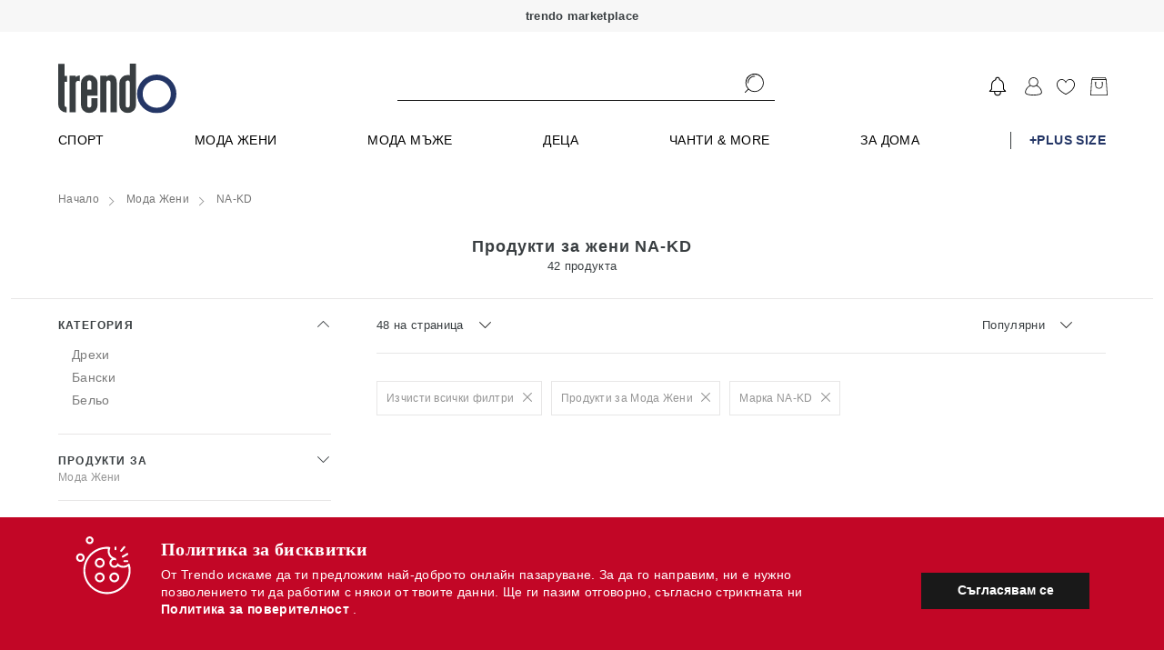

--- FILE ---
content_type: text/html; charset=UTF-8
request_url: https://trendo.bg/category/zheni/na_kd/
body_size: 5349
content:
<!DOCTYPE html>
<html lang="bg" ng-app="app">
    <head>
                        <link href="https://trendo.bg/static/r2023_14_028_0111/apps2/build/app.css" rel="preload" as="style" onload="this.onload=null;this.rel='stylesheet'"> <link href="https://trendo.bg/static/r2023_14_028_0111/apps2/build/app.css" rel="stylesheet"> <noscript><link rel="stylesheet" href="https://trendo.bg/static/r2023_14_028_0111/apps2/build/app.css"></noscript>
                
        <!-- SEARCH META TAGS DESCRIPTION -->
                        <title ng-bind="Page.title">Мода Жени / NA-KD | Trendo.bg </title>
        
        
        
                        
                <meta name="description" content="Trendo.bg - marketplace онлайн платформа за пазаруване от 500  бранда и над 90000 артикула. Мода мъже, жени и деца, козметика, за дома, аксесесоари. Ежедневно обновяване на колекции с над 10000 артикула." />
        
        
                        
                <meta name="keywords" content="NA-KD, Мода Жени" />
        
        
                        
        
                <meta property="og:title" content="Мода Жени / NA-KD | Trendo.bg" />
        
                        
        
                <meta property="og:description" content="Trendo.bg - marketplace онлайн платформа за пазаруване от 500  бранда и над 90000 артикула. Мода мъже, жени и деца, козметика, за дома, аксесесоари. Ежедневно обновяване на колекции с над 10000 артикула." />
        
                        
        
                <meta property="og:type" content="website" />
        
                        
        
                <meta property="og:url" content="https://trendo.bg/" />
        
                        
        
                <meta property="og:image" content="https://trendo.bg/static/apps2/img/og-logo.jpg" />
        
                        
        
                <meta property="og:image:width" content="1200" />
        
                        
        
                <meta property="og:image:height" content="600" />
        
                        
        
        
                <link rel="canonical" href="https://trendo.bg/category/zheni/" />
                        
        
        
                <link rel="next" href="https://trendo.bg/category/zheni/na_kd/?pg=2" />
                
        <meta name="verify-paysera" content="770e00bca0ce17bb2c3e5c7deca63b43">

        <meta name="viewport" content="width=device-width, height=device-height, initial-scale=1.0, user-scalable=0, minimum-scale=1.0, maximum-scale=1.0">


        <link rel="apple-touch-startup-image" href="https://trendo.bg/static/apps2/img/loader-transperant.svg">
        <meta name="apple-mobile-web-app-capable" content="yes">
        <meta name="apple-mobile-web-app-title" content="trendo.bg">
        <link rel="apple-touch-icon-precomposed" sizes="144x144" href="https://trendo.bg/static/apps2/img/manifest/icons/new/144.png">
        <link rel="apple-touch-icon-precomposed" sizes="114x114" href="https://trendo.bg/static/apps2/img/manifest/icons/new/114.png">
        <link rel="apple-touch-icon-precomposed" sizes="72x72" href="https://trendo.bg/static/apps2/img/manifest/icons/new/72.png">
        <link rel="apple-touch-icon-precomposed" href="apple-touch-icon-precomposed.png">

        <!-- iPhone SPLASHSCREEN-->
        <link href="https://trendo.bg/static/apps2/img/manifest/splashes/iphone5_splash.png" media="(device-width: 320px) and (device-height: 568px) and (-webkit-device-pixel-ratio: 2)" rel="apple-touch-startup-image" />
        <link href="https://trendo.bg/static/apps2/img/manifest/splashes/iphone6_splash.png" media="(device-width: 375px) and (device-height: 667px) and (-webkit-device-pixel-ratio: 2)" rel="apple-touch-startup-image" />
        <link href="https://trendo.bg/static/apps2/img/manifest/splashes/iphoneplus_splash.png" media="(device-width: 621px) and (device-height: 1104px) and (-webkit-device-pixel-ratio: 3)" rel="apple-touch-startup-image" />
        <link href="https://trendo.bg/static/apps2/img/manifest/splashes/iphonex_splash.png" media="(device-width: 375px) and (device-height: 812px) and (-webkit-device-pixel-ratio: 3)" rel="apple-touch-startup-image" />
        <link href="https://trendo.bg/static/apps2/img/manifest/splashes/iphonexr_splash.png" media="(device-width: 414px) and (device-height: 896px) and (-webkit-device-pixel-ratio: 2)" rel="apple-touch-startup-image" />
        <link href="https://trendo.bg/static/apps2/img/manifest/splashes/iphonexsmax_splash.png" media="(device-width: 414px) and (device-height: 896px) and (-webkit-device-pixel-ratio: 3)" rel="apple-touch-startup-image" />
        <link href="https://trendo.bg/static/apps2/img/manifest/splashes/ipad_splash.png" media="(device-width: 768px) and (device-height: 1024px) and (-webkit-device-pixel-ratio: 2)" rel="apple-touch-startup-image" />
        <link href="https://trendo.bg/static/apps2/img/manifest/splashes/ipadpro1_splash.png" media="(device-width: 834px) and (device-height: 1112px) and (-webkit-device-pixel-ratio: 2)" rel="apple-touch-startup-image" />
        <link href="https://trendo.bg/static/apps2/img/manifest/splashes/ipadpro3_splash.png" media="(device-width: 834px) and (device-height: 1194px) and (-webkit-device-pixel-ratio: 2)" rel="apple-touch-startup-image" />
        <link href="https://trendo.bg/static/apps2/img/manifest/splashes/ipadpro2_splash.png" media="(device-width: 1024px) and (device-height: 1366px) and (-webkit-device-pixel-ratio: 2)" rel="apple-touch-startup-image" />


        <link rel="icon" sizes="192x192" href="https://trendo.bg/static/apps2/img/icons/favicons/new/196.png">

        <link rel="dns-prefetch" href="https://an.yandex.ru">
        <link rel="dns-prefetch" href="https://ads.yahoo.com">
        <link rel="dns-prefetch" href="https://sp.analytics.yahoo.com">
        <link rel="dns-prefetch" href="https://cm.adform.net">
        <link rel="dns-prefetch" href="https://simage2.pubmatic.com">
        <link rel="dns-prefetch" href="https://visitor.omnitagjs.com">
        <link rel="dns-prefetch" href="https://ad.360yield.com">
        <link rel="dns-prefetch" href="https://cm.g.doubleclick.net">
        <link rel="dns-prefetch" href="https://dis.criteo.com">
        <link rel="dns-prefetch" href="https://sync.outbrain.com">
        <link rel="dns-prefetch" href="https://ad.mail.ru">
        <link rel="dns-prefetch" href="https://static.criteo.net">
        <link rel="dns-prefetch" href="https://www.googletagmanager.com">
        <link rel="dns-prefetch" href="https://sslwidget.criteo.com">
        <link rel="dns-prefetch" href="https://secure.adnxs.com">
        <link rel="dns-prefetch" href="https://ib.adnxs.com">
        <link rel="dns-prefetch" href="https://pubads.g.doubleclick.net">
        <link rel="dns-prefetch" href="https://www.google.bg">
        <link rel="dns-prefetch" href="https://popup.wisepops.com">
        <link rel="dns-prefetch" href="https://www.google-analytics.com">
        <link rel="dns-prefetch" href="https://x.bidswitch.net">
        <link rel="dns-prefetch" href="https://eb2.3lift.com">
        <link rel="dns-prefetch" href="https://pixel.advertising.com">
        <link rel="dns-prefetch" href="https://ups.analytics.yahoo.com">
        <link rel="dns-prefetch" href="https://match.sharethrough.com">
        <link rel="dns-prefetch" href="https://ih.adscale.de">
        <link rel="dns-prefetch" href="https://cotads.adscale.de">
        <link rel="dns-prefetch" href="https://ad.yieldlab.net">
        <link rel="dns-prefetch" href="https://rtb-csync.smartadserver.com">
        <link rel="dns-prefetch" href="https://www.glami.bg">
        <link rel="dns-prefetch" href="https://stats.g.doubleclick.net">
        <link rel="dns-prefetch" href="https://www.google.com">
        <link rel="dns-prefetch" href="https://loader.wisepops.com">
        <link rel="dns-prefetch" href="https://contextual.media.net">
        <link rel="dns-prefetch" href="https://r.casalemedia.com">
        <link rel="dns-prefetch" href="https://pixel.rubiconproject.com">
        <link rel="dns-prefetch" href="https://chimpstatic.com">
        <link rel="dns-prefetch" href="https://criteo-sync.teads.tv">
        <link rel="dns-prefetch" href="https://connect.facebook.net">
        <link rel="dns-prefetch" href="https://us-u.openx.net">
        <link rel="dns-prefetch" href="https://fonts.googleapis.com">
        <link rel="dns-prefetch" href="https://ajax.cloudflare.com">
        <link rel="dns-prefetch" href="https://fonts.gstatic.com">


        <link rel="preconnect" href="https://an.yandex.ru">
        <link rel="preconnect" href="https://ads.yahoo.com">
        <link rel="preconnect" href="https://sp.analytics.yahoo.com">
        <link rel="preconnect" href="https://cm.adform.net">
        <link rel="preconnect" href="https://simage2.pubmatic.com">
        <link rel="preconnect" href="https://visitor.omnitagjs.com">
        <link rel="preconnect" href="https://ad.360yield.com">
        <link rel="preconnect" href="https://cm.g.doubleclick.net">
        <link rel="preconnect" href="https://dis.criteo.com">
        <link rel="preconnect" href="https://sync.outbrain.com">
        <link rel="preconnect" href="https://ad.mail.ru">
        <link rel="preconnect" href="https://static.criteo.net">
        <link rel="preconnect" href="https://www.googletagmanager.com">
        <link rel="preconnect" href="https://sslwidget.criteo.com">
        <link rel="preconnect" href="https://secure.adnxs.com">
        <link rel="preconnect" href="https://ib.adnxs.com">
        <link rel="preconnect" href="https://pubads.g.doubleclick.net">
        <link rel="preconnect" href="https://www.google.bg">
        <link rel="preconnect" href="https://popup.wisepops.com">
        <link rel="preconnect" href="https://www.google-analytics.com">
        <link rel="preconnect" href="https://x.bidswitch.net">
        <link rel="preconnect" href="https://eb2.3lift.com">
        <link rel="preconnect" href="https://pixel.advertising.com">
        <link rel="preconnect" href="https://ups.analytics.yahoo.com">
        <link rel="preconnect" href="https://match.sharethrough.com">
        <link rel="preconnect" href="https://ih.adscale.de">
        <link rel="preconnect" href="https://cotads.adscale.de">
        <link rel="preconnect" href="https://ad.yieldlab.net">
        <link rel="preconnect" href="https://rtb-csync.smartadserver.com">
        <link rel="preconnect" href="https://www.glami.bg">
        <link rel="preconnect" href="https://stats.g.doubleclick.net">
        <link rel="preconnect" href="https://www.google.com">
        <link rel="preconnect" href="https://loader.wisepops.com">
        <link rel="preconnect" href="https://contextual.media.net">
        <link rel="preconnect" href="https://r.casalemedia.com">
        <link rel="preconnect" href="https://pixel.rubiconproject.com">
        <link rel="preconnect" href="https://chimpstatic.com">
        <link rel="preconnect" href="https://criteo-sync.teads.tv">
        <link rel="preconnect" href="https://connect.facebook.net">
        <link rel="preconnect" href="https://us-u.openx.net">
        <link rel="preconnect" href="https://fonts.googleapis.com">
        <link rel="preconnect" href="https://ajax.cloudflare.com">
        <link rel="preconnect" href="https://fonts.gstatic.com">

                <link rel="manifest" href="https://trendo.bg/manifest.json">
        
        <script type="text/javascript">
            var config = {"revision":"2023_124_08_0111","appcache":"2019_121_28_0111","debug":true,"url":{"base":"https:\/\/trendo.bg\/","imgs":"https:\/\/trendo.bg\/static\/img\/","checkout":"https:\/\/trendo.bg\/cart\/checkout","products_favourite":"https:\/\/trendo.bg\/products\/favourite","cart_update":"https:\/\/trendo.bg\/club","cart_add":"https:\/\/trendo.bg\/club","cart_remove":"https:\/\/trendo.bg\/club","cart_change":"https:\/\/trendo.bg\/club","cart_change_size":"https:\/\/trendo.bg\/club","favicon":"https:\/\/trendo.bg\/favicon","mobile":"https:\/\/trendo.bg\/static\/r2019_121_28_0111\/mobile\/","business":"https:\/\/trendo.bg\/static\/r2021_205_11_0111\/business\/","business_link":"https:\/\/trendo.bg\/business\/","home":"https:\/\/trendo.bg\/","logout":"https:\/\/trendo.bg\/club","apps":"https:\/\/trendo.bg\/static\/r2023_14_028_0111\/apps2\/"},"schema":"https:\/\/","facebook_events_id":"421143704704882","facebook_app_id":"281380402901364","facebook_channel_url":"https:\/\/trendo.bg\/facebook_channel_url","facebook_connect_url":"https:\/\/trendo.bg\/user\/connect\/facebook","facebook_permisions":["email"],"facebook_locale":{"connecting":"\u0421\u0432\u044a\u0440\u0437\u0432\u0430\u043d\u0435 \u0447\u0440\u0435\u0437 Facebook","success":"\u0423\u0441\u043f\u0435\u0448\u0435\u043d \u0432\u0445\u043e\u0434 \u0447\u0440\u0435\u0437 Facebook","fail":"\u0417\u0430 \u0434\u0430 \u0438\u0437\u043f\u043e\u043b\u0437\u0432\u0430\u0442\u0435 Facebook \u0435 \u043d\u0435\u043e\u0431\u0445\u043e\u0434\u0438\u043c\u043e \u0434\u0430 \u0440\u0430\u0437\u0440\u0435\u0448\u0438\u0442\u0435 \u0434\u043e\u0441\u0442\u044a\u043f \u0434\u043e \u043f\u0440\u0438\u043b\u043e\u0436\u0435\u043d\u0438\u0435\u0442\u043e \u043d\u0430 Trendo.bg"},"user":false,"guest":true,"signout":false,"cookie":{"path":"\/","domain":"trendo.bg","expires":1},"birthday":false,"platform":{"platform":"desktop","desktop":true,"mobile":false,"native":false,"robot":false},"fb_exchange_token":false,"mobile_debug":false,"adwords":{"Signup":{"id":"AW-953456116\/kqdRCOj8hGEQ9KvSxgM"},"Purchase":{"id":"AW-953456116\/MiqTCNPzhGEQ9KvSxgM"},"InitiateCheckout":{"id":"AW-953456116\/ww9wCKG1kGsQ9KvSxgM"},"AddToWishlist":{"id":"AW-953456116\/sudLCNzf92oQ9KvSxgM"},"AddToCart":{"id":"AW-953456116\/GV9SCJjL92oQ9KvSxgM"}},"is_mobile":false,"frontend":{"payment_methods":["\u041d\u0430\u043b\u043e\u0436\u0435\u043d \u043f\u043b\u0430\u0442\u0435\u0436","\u0414\u0435\u0431\u0438\u0442\u043d\u0430 \/ \u041a\u0440\u0435\u0434\u0438\u0442\u043d\u0430 \u043a\u0430\u0440\u0442\u0430","\u0411\u0430\u043d\u043a\u043e\u0432 \u043f\u0440\u0435\u0432\u043e\u0434"],"support_phone":{"primary":"0892 41 00 08","secondary":false},"working_hours":["\u041f\u043e\u043d\u0435\u0434\u0435\u043b\u043d\u0438\u043a - \u041f\u0435\u0442\u044a\u043a: 09:00 \u0434\u043e 18:00"],"social":{"facebook":{"show":true,"title":"facebook","link":"https:\/\/www.facebook.com\/trendobg","icon":"#icon--facebook"},"instagram":{"show":true,"title":"instagram","link":"https:\/\/www.instagram.com\/trendobg\/","icon":"#icon--instagram"}},"platforms":[{"icon":"img\/gplay.svg","link":"https:\/\/play.google.com\/store\/apps\/details?id=bg.trendo","title":"Google play"},{"icon":"img\/applestore.svg","link":"https:\/\/itunes.apple.com\/us\/app\/trendo-bg\/id1299688841","title":"\u0410pple store"}]},"company":{"name":"\u201e\u0414\u0435\u043b\u043c\u043e\u0434\u043e\u201d \u0415\u0410\u0414","bulstat":"BG 208529712","eik":"208529712","city":"\u0433\u0440. \u0421\u043e\u0444\u0438\u044f","postcode":1000,"address":"\u0433\u0440\u0430\u0434 \u0421\u043e\u0444\u0438\u044f, \u0436.\u043a. \u201e\u041c\u043b\u0430\u0434\u043e\u0441\u0442 2\u201d, \u0431\u043b\u043e\u043a 260, \u043e\u0444\u0438\u0441 \u0434\u043e \u0432\u0445\u043e\u0434 2","mol":"\u0415\u043b\u0438\u0446\u0430 \u041c\u0430\u0440\u0438\u043d\u043e\u0432\u0430 "},"email":"support@trendo.bg"}
            appConfig = {"user":false,"cookie_id":"549637684","config":{"since":["2013","2026"],"courier_name":"Speedy","base":"https:\/\/trendo.bg\/","company_name":"\u201e\u0414\u0435\u043b\u043c\u043e\u0434\u043e\u201d \u0415\u0410\u0414","company_eik":"208529712","company_bulstat":"BG 208529712","payouts_days_full":"14 (\u0447\u0435\u0442\u0438\u0440\u0438\u043d\u0430\u0434\u0435\u0441\u0435\u0442) \u0434\u043d\u0435\u0432\u0435\u043d","support_phone":"0892 41 00 08","is_working_day":false,"worktime":{"start":9,"end":18},"contact":{"office":{"city":"\u0433\u0440. \u0421\u043e\u0444\u0438\u044f","address":"\u0433\u0440\u0430\u0434 \u0421\u043e\u0444\u0438\u044f, \u0436.\u043a. \u201e\u041c\u043b\u0430\u0434\u043e\u0441\u0442 2\u201d, \u0431\u043b\u043e\u043a 260, \u043e\u0444\u0438\u0441 \u0434\u043e \u0432\u0445\u043e\u0434 2","worktime":{"start":9,"end":18}},"email":"support@trendo.bg","phone":"0892 41 00 08","social":{"facebook_page":"https:\/\/facebook.com\/trendobg","twitter":"https:\/\/twitter.com\/Trendobg","google":"https:\/\/plus.google.com\/109290311937931062426\/posts"},"company":{"name":"\u201e\u0414\u0435\u043b\u043c\u043e\u0434\u043e\u201d \u0415\u0410\u0414","bulstat":"BG 208529712","city":"\u0433\u0440. \u0421\u043e\u0444\u0438\u044f","address":"\u0433\u0440\u0430\u0434 \u0421\u043e\u0444\u0438\u044f, \u0436.\u043a. \u201e\u041c\u043b\u0430\u0434\u043e\u0441\u0442 2\u201d, \u0431\u043b\u043e\u043a 260, \u043e\u0444\u0438\u0441 \u0434\u043e \u0432\u0445\u043e\u0434 2"}},"bank":{"bank_name":"\u041f\u043e\u0449\u0435\u043d\u0441\u043a\u0430 \u0431\u0430\u043d\u043a\u0430","iban":"BG41BPBI88981029316601","bic":"BPBIBGSF","owner":"\u0414\u0415\u041b\u041c\u041e\u0414\u041e \u0415\u0410\u0414"},"return_days":14,"return_money_days":"14 \u0434\u043d\u0438","delivery_price":{"address":"6.99","office":"6.99"},"origin":null,"blackfriday":{"year":2018,"day":"23 \u043d\u043e\u0435\u043c\u0432\u0440\u0438"}}};
        </script>


        
        
                <!-- LIVE ENV: GTM -->
        <!-- Google Tag Manager -->
        <script>(function(w, d, s, l, i){w[l] = w[l] || []; w[l].push({'gtm.start':
                    new Date().getTime(), event:'gtm.js'}); var f = d.getElementsByTagName(s)[0],
                    j = d.createElement(s), dl = l != 'dataLayer'?'&l=' + l:''; j.async = true; j.src =
                    'https://www.googletagmanager.com/gtm.js?id=' + i + dl; f.parentNode.insertBefore(j, f);
            })(window, document, 'script', 'dataLayer', 'GTM-WJKNPDD');</script>
        <!-- End Google Tag Manager -->
        


        <script type="text/javascript">
            touchDetect = function () {
            return 'ontouchstart' in window || navigator.maxTouchPoints;
            };
            if (touchDetect() == true) {
            document.documentElement.classList.remove('non-touch');
            document.documentElement.classList.add('touch');
            } else {
            document.documentElement.classList.add('non-touch');
            document.documentElement.classList.remove('touch');
            }
        </script>
    </head>
    <body class="app" ng-controller="AppCtrl">
        <div class="page-container">
            <div ui-view="header" class="header-content"></div>
            <div ui-view="app" class="app-content"></div>
            <div ui-view="footer" class="footer-content"></div>
        </div>

        


        
        <script type="application/ld+json">
            {
            "@context" : "http://schema.org",
            "@type" : "WebSite", 
            "name" : "Trendo.bg",
            "url" : "https://trendo.bg/",
            "potentialAction" : {
            "@type" : "SearchAction",
            "target" : "http://trendo.bg/category/?keyword={search_term}",
            "query-input" : "required name=search_term"
            }                     
            }
        </script>

        <script type="application/ld+json">
            { "@context" : "http://schema.org",
            "@type" : "Organization",
            "legalName" : "Trendo",
            "url" : "https://trendo.bg/",
            "contactPoint" : [{
            "@type" : "ContactPoint",
            "telephone" : "+359892410008",
            "contactType" : "customer service",
            "logo": "https://trendo.bg/static/apps2/img/trendo_logo.jpg",
            "sameAs" : [ "https://www.facebook.com/trendobg/",
            "https://www.youtube.com/channel/UCO7oDIAzS_j0yuOGxwgP6DQ",
            "https://www.instagram.com/trendobg/"]
            }]
            }
        </script>

        


                <!-- LIVE ENV: Google Tag Manager (noscript) -->
        <!-- Google Tag Manager (noscript) -->
        <noscript><iframe src="https://www.googletagmanager.com/ns.html?id=GTM-WJKNPDD"
                          height="0" width="0" style="display:none;visibility:hidden"></iframe></noscript>
        <!-- End Google Tag Manager (noscript) -->        <!-- LIVE ENV: End Google Tag Manager (noscript) -->
        
                        <script type="text/javascript" src="https://trendo.bg/static/r2023_14_028_0111/apps2/build/lib.angular.js"></script>
        <script type="text/javascript" src="https://trendo.bg/static/r2023_14_028_0111/apps2/build/app.js"></script>
        <!--<script async type="text/javascript" src="https://trendo.bg/static/r2023_14_028_0111/apps2/build/releva-sdk-js.min.js" onload="document.dispatchEvent(new Event('relevaSdkLoaded'));"></script>-->
                   

        <link rel="preload" href="https://fonts.googleapis.com/css2?family=Jost:ital,wght@0,100;0,200;0,300;0,400;0,500;0,600;0,700;0,800;0,900;1,100;1,200;1,300;1,400;1,500;1,600;1,700;1,800;1,900&display=swap" rel="stylesheet" crossorigin>
        <script type="text/javascript" src="//www.googleadservices.com/pagead/conversion_async.js" async rel=preconnect></script>   
        <script type="text/javascript" src="https://releva.ai/sdk/v0/js/releva-sdk-js.min.js" onload="document.dispatchEvent(new Event('relevaSdkLoaded'));" rel=preconnect></script>

    </body>
</html>


--- FILE ---
content_type: text/html
request_url: https://trendo.bg/static/r2023_14_028_0111/apps2/templates/products.html
body_size: 2045
content:
<div ng-if="template.active">
    <style ng-if="template.css">
        {{ template.css }}
    </style>
    <div ng-if="template.html">
        <div ng-bind-html="template.html | trusted"></div>
    </div>
</div>
<div ng-if="!template.active">
    <div class="wrapper" id="category_page_header_banner" style="padding:0px 0px 10px 0px;"> 

    </div>
    <div class="breadcrumb_wrapper">
        <t-breadcrumb></t-breadcrumb>
    </div>
    <div class="banner_container" ng-if="brandAdditional.banner && (!loadingProducts || !isInit)">
        <section style="margin-bottom: 20px;">
            <div class="wrapper">
                <a title="{{ brandAdditional.name}}" class="banner">
                    <picture>
                        <!--[if IE 9]><video style="display: none;"><![endif]-->                
                        <!--<source srcset="{{ brandAdditional.banner }}" media="(min-width: 480px)">-->
                        <!--<source srcset="{{ brandAdditional.banner }}" media="(min-width: 320px)">-->
                        <!--[if IE 9]></video><![endif]-->
                        <t-form-image-static name="{{ brandAdditional.name}}" path="{{ brandAdditional.banner}}"></t-form-image-static>
                        <!--<img lazy-src="{{ brandAdditional.banner }}" class="banner__image" alt="{{ brandAdditional.name }}" loading="lazy">-->

                    </picture>
                </a>
                <div style="margin: 10px 0px;">{{ brandAdditional.description}}</div>
            </div>
        </section>
    </div>
    <div class="listing listing_products">

        <div class="wrapper" id="listing_heading">

            <div id="category_title">
                <h1>{{ titleText}}</h1> 
                <div ng-if="totalRecords > 1">{{ totalRecords}} продукта</div>
                <div s ng-if="totalRecords == 1">1 продукт</div>
            </div>

            <div id="category_description_container"  ng-if='!loadingFilters && showSubcategoryText'>
                <div id="category_description">
                    <t-subcategory-text id="cat_text" ng-if='!loadingFilters'></t-subcategory-text>
                </div>
                <button id="btn_more" class="" ng-if='showDescriptionButtonMore' ng-click='btnMoreClick()'>Прочети повече</button>
                <button id="btn_more" class="" ng-if='!showDescriptionButtonMore' ng-click='btnLessClick()'>Скрий текста</button>
            </div>

        </div>

        <div class="wrapper listing_wrapper">

            <div class="listing__filters" block-ui="filtersBlockUI">

                <ul class="filter__list" ng-if='loadingFilters'>
                    <li class="filter__list__item" ng-repeat="value in filterSlots">
                        <div class="filters_slot"></div>
                    </li>
                </ul>
                <t-products-filters-left2 filters="$root.productFilters" ng-if='!loadingFilters'></t-products-filters-left2>

            </div>

            <div class="listing__cards">
                <div class="listing__top">

                    <div id="mobile_btn_filters" class="listing__selects clearfix">
                        <div class="listing__select mobile">
                            <a  href class="clearfix" ng-click="openFilters()">Филтрирай <span class="arrow arrow_right"></span></a>
                        </div>
                        <div id="page_limit_filter" class="listing__select">
                            <t-custom-select options="pageRecordOptions" value="topFilters.pageRecordSelected" option-id="id" option-value="value" on-change="pageLimitChange()"></t-custom-select>
                        </div>

                        <div class="listing__select">
                            <t-custom-select options="sortValues" value="topFilters.sortModel" option-id="id" option-value="value" on-change="changeSort()"></t-custom-select>
                        </div>

                    </div>
                </div>

                <div id="selected_filters">
                    <t-product-filter-mobile-selected2 filters-list="$root.productFilters" ng-if="$root.productFilters.length > 0"></t-product-filter-mobile-selected2>
                </div>  

                <div class="listing__top" ng-if="!loadingProducts && guide.length > 0">
                    <t-guide guide="guide" style="width: 100%;"></t-guide>
                </div>

                <div class="listing__cards__list_container" >
                    <t-releva-listing data="recomendationsLoad.recomendations.popular" loaded="recomendationsLoad.loaded"></t-releva-listing>
                    <ul class="listing__cards__list"" ng-if="products && products.length > 0">
                        <li class="listing__cards__item listing__cards__item_active" ng-repeat="product in products track by $index">
                        <t-product product="product" details="true" on-select="onProductSelect(product)" view-type='default' ng-if='product.type == "product"'></t-product>
                        <t-product-banner banner="product" ng-if='product.type == "banner"'></t-product-banner>
                        </li>
                        <li class="listing__cards__item" ng-repeat="product in emptySlots" style="padding: 0px;"></li>
                    </ul>
                    <ul class="listing__cards__list"" ng-if="!products && loadingProducts">
                        <li class="listing__cards__item listing__cards__item_active" ng-repeat="product in loadingSlots">
                        <t-product product="product" details="false" view-type='default'></t-product>
                        </li>
                    </ul>
                    <t-pager total-pages="{{ totalPages}}" current="{{ page}}" ng-if="totalPages"></t-pager>
                    <div class="basket" style="width: 100%;" ng-if="(!products || products.length == 0) && !loadingProducts">
                        <div class="basket__empty">
                            <div class="basket__empty-image">
                                <img lazy-src="{{ app_config.url.apps}}img/empty-basket.svg" alt="">
                            </div>
                            <p class="basket__empty-text" style="border-bottom-width: 0px; max-width: inherit;">
                                Няма намерени продукти по зададените критерии.
                            </p>
                        </div>
                    </div>
                </div>
            </div>
        </div>
    </div>
    <div ng-if="collection.admin_data" class="admin-bar">
        <div class="btn-group">
            <a ng-href="{{ collection.admin_data.edit_url}}" class="button button--black button--icon" target="_blank" title="Редакция" style="min-width: inherit;">
                <span class="icon  ">
                    <svg class="icon__item icon--24">
                    <use xlink:href="#icon--button-add"></use>
                    </svg>
                </span>
            </a>
        </div>
    </div>
</div>



--- FILE ---
content_type: text/html
request_url: https://trendo.bg/static/r2023_14_028_0111/apps2/templates/directives/bottom-texts.html
body_size: 204
content:
<div class="accents {{ ::additionalClass }}" ng-if="show && texts">
    <div class="large-wrapper">
        <ul class="accents__list">
            <li class="accents__item" ng-repeat="textObject in texts">
                <a href="" title="{{ textObject.tooltip}}" uib-popover-html="'{{ textObject.tooltip}}'" popover-title="{{ textObject.text}}" popover-placement="bottom" popover-trigger="'mouseenter'">
                    <span class="icon  accents__icon">
                        <svg class="icon__item {{ textObject.icon}}">
                        <use xlink:href="{{ textObject.icon_use}}"></use>
                        </svg>
                    </span>
                    <strong class="accents__title" >{{ textObject.text}}</strong>
                </a>
            </li>
        </ul>
    </div>
</div>



--- FILE ---
content_type: text/html
request_url: https://trendo.bg/static/r2023_14_028_0111/apps2/templates/directives/form_image_static.html
body_size: -45
content:
<img 
	src="{{ ::path }}" 
    alt="{{ ::name }}" 
    title="{{ ::name }} - trendo.bg"
    loading="lazy"
/> 


--- FILE ---
content_type: text/html
request_url: https://trendo.bg/static/r2023_14_028_0111/apps2/templates/product_filters2/mobile_selected.html
body_size: 188
content:
<ul class="clearfix" ng-if="selectedFilters.length > 0">
    <li>
        <a href title="Изчисти" ng-click="removeAll()">
             <span>Изчисти всички филтри </span>
            <span class="icon filter__clear__icon">
                <svg class="icon--10">
                    <use xlink:href="#icon--close-grey"></use>
                </svg>
            </span>
        </a>
    </li>

    <li ng-repeat="selectedFilter in selectedFilters">
        <a title="{{ selectedFilter.text }}" ng-click="removeFilter(selectedFilter.type, selectedFilter.value)">
            <span>{{ selectedFilter.text }}</span>
            <span class="icon filter__clear__icon">
                <svg class="icon--10">
                    <use xlink:href="#icon--close-grey"></use>
                </svg>
            </span>
        </a>
    </li>
</ul>

--- FILE ---
content_type: text/html
request_url: https://trendo.bg/static/r2023_14_028_0111/apps2/templates/product_filters2/category.html
body_size: 284
content:
<div class="filter filter--checks css_dropdown">

    <input class="dropdown_input" id="category_input" type="checkbox" name="menu" />
    <label class="dropdown_label" for="category_input">
        <span class="clearfix">
            <span class="filter__title">
               {{ filter.text }}
            </span>
            <span class="dropdown_arr"></span>
        </span>
        
        <span class="selected_filter_item" ng-repeat="value in filter.values">
                <span  ng-if="value.selected">
                    {{ value.text }}
                </span>
        </span>     
        
    </label>
    
    <div class="dropdown_submenu">
        <ul class="filter__list ">
            <li class="filter__list__item" ng-repeat="value in filter.values">
                <label class="check-radio" for="category_{{ value.text }}" ng-if="value.selected" ng-click="unselect(value)">
                    <input type="checkbox" id="category_{{ value.text }}" class="check-radio__input" checked/>
                    <span class="check-radio__element">{{ value.text }}</span>
                </label>
                <label class="check-radio" for="category_{{ value.text }}" ng-if="!value.selected" ng-click="selectNew(value)">
                    <input type="checkbox" id="category_{{ value.text }}" class="check-radio__input" />
                    <span class="check-radio__element">{{ value.text }}</span>
                </label>
            </li>
        </ul>
     </div>   
</div>

--- FILE ---
content_type: text/html
request_url: https://trendo.bg/static/r2023_14_028_0111/apps2/templates/product_filters2/delivery.html
body_size: 309
content:
<div class="filter filter--checks css_dropdown">

    <input class="dropdown_input" id="delivery_input" type="checkbox" name="menu" />
    <label class="dropdown_label clearfix" for="delivery_input">
    
        <span class="clearfix">
            <span class="filter__title">
                {{ ::filter.text}}
            </span>
            <span class="dropdown_arr"></span>
        </span>
        
        <span class="selected_filter_item" ng-repeat="value in filter.values">
                <span  ng-if="value.selected">
                    {{ value.text }}
                </span>
        </span> 

    </label>
    
    <div class="dropdown_submenu">
        <ul class="filter__list ">
            <li class="filter__list__item" ng-repeat="value in filter.values">
                <label class="check-radio" for="expessdelivery_{{ value.id }}" ng-if="value.selected" ng-click="unselect(value)">
                    <input type="checkbox" id="discount_{{ value.id }}" class="check-radio__input" checked/>
                    <span class="check-radio__element">{{ value.text }}</span>
                </label>
                <label class="check-radio" for="expessdelivery_{{ value.id }}" ng-if="!value.selected" ng-click="selectNew(value)">
                    <input type="checkbox" id="discount_{{ value.id }}" class="check-radio__input" />
                    <span class="check-radio__element">{{ value.text }}</span>
                </label>
            </li>
        </ul>
    </div>    
</div>

--- FILE ---
content_type: text/html
request_url: https://trendo.bg/static/r2023_14_028_0111/apps2/templates/product_filters2/color.html
body_size: 483
content:
<div class="filter filter--checks css_dropdown">

    <input class="dropdown_input" id="color_input" type="checkbox" name="menu" />
    <label class="dropdown_label clearfix" for="color_input">
 
        
         <span class="clearfix">
            <span class="filter__title">
                {{ ::filter.text}}
            </span>
            <span class="dropdown_arr"></span>
        </span>
        
        <span class="selected_filter_item" ng-repeat="value in filter.values">
                <span  ng-if="value.selected">
                    {{ value.text }}
                </span>
        </span> 
        
        
        
    </label>
    
    <div class="dropdown_submenu">
        <ul class="filter__list ">
            <li class="filter__list__item" ng-repeat="value in filter.values">
                <label class="check-radio" for="color_{{ value.id }}" ng-if="value.selected" ng-click="unselect(value)">
                    <input type="checkbox" id="color_{{ value.id}}" class="check-radio__input" checked/>
                    <span class="check-radio__element">
                        <span class="filter__color" ng-if="value.additional.color !== 'mix'" ng-style="::{'background-color':'#'+value.additional.color}"></span>
                        <span class="filter__color" ng-if="value.additional.color == 'mix'"  ng-style="::{'background':'linear-gradient(90deg, rgba(131,58,180,1) 0%, rgba(253,29,29,1) 50%, rgba(252,176,69,1) 100%)'}"></span>

                        {{ value.text}}
                    </span>
                </label>
                <label class="check-radio" for="color_{{ value.id}}" ng-if="!value.selected" ng-click="selectNew(value)">
                    <input type="checkbox" id="color_{{ value.id}}" class="check-radio__input" />
                    <span class="check-radio__element">
                        <span class="filter__color" ng-if="value.additional.color !== 'mix'" ng-style="::{'background-color':'#'+value.additional.color}"></span>
                        <span class="filter__color" ng-if="value.additional.color == 'mix'"  ng-style="::{'background':'linear-gradient(90deg, rgba(131,58,180,1) 0%, rgba(253,29,29,1) 50%, rgba(252,176,69,1) 100%)'}"></span>
                        {{ value.text}}
                    </span>
                </label>
            </li>
        </ul>
    </div>    
</div>

--- FILE ---
content_type: text/html
request_url: https://trendo.bg/static/r2023_14_028_0111/apps2/templates/product_filters2/properties.html
body_size: 312
content:
<div class="filter filter--checks css_dropdown property {{ ::filter.type }}">
    
    <input class="dropdown_input" id="{{ ::filter.text }}_input" type="checkbox" name="menu" />
    <label class="dropdown_label clearfix" for="{{ ::filter.text }}_input">
     
         <span class="clearfix">
            <span class="filter__title">
                {{ ::filter.text}}
            </span>
            <span class="dropdown_arr"></span>
        </span>
        
        <span class="selected_filter_item" ng-repeat="value in filter.values">
                <span  ng-if="value.selected">
                    {{ value.text }}
                </span>
        </span> 
    </label>
    
    <div class="dropdown_submenu">
        <ul class="filter__list ">
            <li class="filter__list__item" ng-repeat="value in filter.values">
                <label class="check-radio" for="price_{{ value.id }}" ng-if="value.selected" ng-click="unselect(value)">
                    <input type="checkbox" id="price_{{ value.id }}" class="check-radio__input" checked/>
                    <span class="check-radio__element">{{ value.text }}</span>
                </label>
                <label class="check-radio" for="price_{{ value.id }}" ng-if="!value.selected" ng-click="selectNew(value)">
                    <input type="checkbox" id="price_{{ value.id }}" class="check-radio__input" />
                    <span class="check-radio__element">{{ value.text }}</span>
                </label>
            </li>
        </ul>
    </div>    
</div>

--- FILE ---
content_type: image/svg+xml
request_url: https://trendo.bg/static/r2023_14_028_0111/apps2/img/trendo_logo.svg
body_size: 1655
content:
<svg xmlns="http://www.w3.org/2000/svg" viewBox="0 0 309.33 131.96"><defs><style>.cls-1{fill:#393e41;}.cls-2{fill:#243666;}</style></defs><title>лого-трендо</title><g id="Layer_2" data-name="Layer 2"><g id="Layer_1-2" data-name="Layer 1"><path class="cls-1" d="M51.91,45.86a6.14,6.14,0,0,0-4,1.54,4.84,4.84,0,0,0-1.93,3.76v78H29.56V32.28H45.75V36c-.06,0,0-.06.1-.19l.48-.48q1-.77,2.12-1.54a18.24,18.24,0,0,1,8.19-2.51v15.9Q55.86,45.86,51.91,45.86Z"/><path class="cls-1" d="M81.3,30.16a21,21,0,0,1,15.42,6.36,21.05,21.05,0,0,1,6.45,15.42V85H75.9v26.59a5,5,0,0,0,1.64,3.76,5.11,5.11,0,0,0,3.76,1.54,5.44,5.44,0,0,0,3.85-1.54,5.12,5.12,0,0,0,1.54-3.76V92h16.48v17.63A21.87,21.87,0,0,1,81.3,131.42a21.71,21.71,0,0,1-21.77-21.77V51.93A21.71,21.71,0,0,1,81.3,30.16ZM86.7,68.79V50a5.12,5.12,0,0,0-1.54-3.76,5.44,5.44,0,0,0-3.85-1.54,5.11,5.11,0,0,0-3.76,1.54A5,5,0,0,0,75.9,50V68.79Z"/><path class="cls-1" d="M138,30.16q15.41,0,15.42,21.87V129.2H136.94V50.1a5.26,5.26,0,0,0-5.39-5.39,5.11,5.11,0,0,0-3.76,1.54,5.27,5.27,0,0,0-1.64,3.85v79.1H109.78V32.28H126V35c-.06-.06,0-.16.1-.29a5.64,5.64,0,0,1,.58-.48,21,21,0,0,1,2.31-1.64A17.71,17.71,0,0,1,138,30.16Z"/><path class="cls-1" d="M203.67,0V109.64a21.82,21.82,0,1,1-43.65,0V51.93A21.71,21.71,0,0,1,181.8,30.16a22,22,0,0,1,5.68.77V0ZM187.2,50a5.12,5.12,0,0,0-1.54-3.76,5.45,5.45,0,0,0-3.85-1.54,5.26,5.26,0,0,0-5.3,5.3v61.57a5.26,5.26,0,0,0,5.3,5.3,5.45,5.45,0,0,0,3.85-1.54,5.11,5.11,0,0,0,1.54-3.76Z"/><path class="cls-2" d="M257.85,132a51.48,51.48,0,1,1,51.48-51.48A51.54,51.54,0,0,1,257.85,132Zm0-88.3a36.82,36.82,0,1,0,36.82,36.82A36.86,36.86,0,0,0,257.85,43.66Z"/><path class="cls-1" d="M16.48,81.92V53.31h.15V48.4h6.62V32.75H16.62V.35H4.11v.1H0V108.3a21,21,0,0,0,6.46,15.42,21,21,0,0,0,15.31,6.35V115.52A5.42,5.42,0,0,1,18,114a5.12,5.12,0,0,1-1.54-3.76V81.92Z"/></g></g></svg>

--- FILE ---
content_type: image/svg+xml
request_url: https://trendo.bg/static/r2023_14_028_0111/apps2/img/icons/profile.svg
body_size: 596
content:
<svg xmlns="http://www.w3.org/2000/svg" viewBox="0 0 44.55 48"><title>person</title><g id="Layer_2" data-name="Layer 2"><g id="Livello_1" data-name="Livello 1"><path d="M44.49,38.15c-.8-7-6.24-13.87-13.19-16.93a12.51,12.51,0,0,0,3.54-8.64A12.75,12.75,0,0,0,22.27,0,12.75,12.75,0,0,0,9.7,12.58a12.51,12.51,0,0,0,3.54,8.64C6.29,24.28.85,31.17.06,38.15c-.47,4.1,2,7,7,8.13A68.28,68.28,0,0,0,22.27,48a68.3,68.3,0,0,0,15.21-1.72C42.47,45.14,45,42.25,44.49,38.15ZM22.27,2A10.72,10.72,0,0,1,32.85,12.58,10.72,10.72,0,0,1,22.27,23.15,10.72,10.72,0,0,1,11.7,12.58,10.72,10.72,0,0,1,22.27,2ZM37,44.33a66.4,66.4,0,0,1-29.52,0c-4-.91-5.82-2.92-5.47-6,.74-6.49,6.24-13.14,12.89-15.68a12.19,12.19,0,0,0,14.69,0c6.64,2.54,12.14,9.2,12.89,15.68C42.86,41.42,41,43.42,37,44.33Z"/></g></g></svg>

--- FILE ---
content_type: application/javascript
request_url: https://trendo.bg/static/r2023_14_028_0111/apps2/build/lib.angular.js
body_size: 811779
content:
!function(window){"use strict";function errorHandlingConfig(config){if(!isObject(config))return minErrConfig;isDefined(config.objectMaxDepth)&&(minErrConfig.objectMaxDepth=isValidObjectMaxDepth(config.objectMaxDepth)?config.objectMaxDepth:NaN),isDefined(config.urlErrorParamsEnabled)&&isBoolean(config.urlErrorParamsEnabled)&&(minErrConfig.urlErrorParamsEnabled=config.urlErrorParamsEnabled)}function isValidObjectMaxDepth(maxDepth){return isNumber(maxDepth)&&maxDepth>0}function minErr(module,ErrorConstructor){ErrorConstructor=ErrorConstructor||Error;var url="https://errors.angularjs.org/1.8.0/",regex=url.replace(".","\\.")+"[\\s\\S]*",errRegExp=new RegExp(regex,"g");return function(){var paramPrefix,i,code=arguments[0],template=arguments[1],message="["+(module?module+":":"")+code+"] ",templateArgs=sliceArgs(arguments,2).map(function(arg){return toDebugString(arg,minErrConfig.objectMaxDepth)});if(message+=template.replace(/\{\d+\}/g,function(match){var index=+match.slice(1,-1);return index<templateArgs.length?templateArgs[index].replace(errRegExp,""):match}),message+="\n"+url+(module?module+"/":"")+code,minErrConfig.urlErrorParamsEnabled)for(i=0,paramPrefix="?";i<templateArgs.length;i++,paramPrefix="&")message+=paramPrefix+"p"+i+"="+encodeURIComponent(templateArgs[i]);return new ErrorConstructor(message)}}function isArrayLike(obj){if(null==obj||isWindow(obj))return!1;if(isArray(obj)||isString(obj)||jqLite&&obj instanceof jqLite)return!0;var length="length"in Object(obj)&&obj.length;return isNumber(length)&&(length>=0&&length-1 in obj||"function"==typeof obj.item)}function forEach(obj,iterator,context){var key,length;if(obj)if(isFunction(obj))for(key in obj)"prototype"!==key&&"length"!==key&&"name"!==key&&obj.hasOwnProperty(key)&&iterator.call(context,obj[key],key,obj);else if(isArray(obj)||isArrayLike(obj)){var isPrimitive="object"!=typeof obj;for(key=0,length=obj.length;key<length;key++)(isPrimitive||key in obj)&&iterator.call(context,obj[key],key,obj)}else if(obj.forEach&&obj.forEach!==forEach)obj.forEach(iterator,context,obj);else if(isBlankObject(obj))for(key in obj)iterator.call(context,obj[key],key,obj);else if("function"==typeof obj.hasOwnProperty)for(key in obj)obj.hasOwnProperty(key)&&iterator.call(context,obj[key],key,obj);else for(key in obj)hasOwnProperty.call(obj,key)&&iterator.call(context,obj[key],key,obj);return obj}function forEachSorted(obj,iterator,context){for(var keys=Object.keys(obj).sort(),i=0;i<keys.length;i++)iterator.call(context,obj[keys[i]],keys[i]);return keys}function reverseParams(iteratorFn){return function(value,key){iteratorFn(key,value)}}function nextUid(){return++uid}function setHashKey(obj,h){h?obj.$$hashKey=h:delete obj.$$hashKey}function baseExtend(dst,objs,deep){for(var h=dst.$$hashKey,i=0,ii=objs.length;i<ii;++i){var obj=objs[i];if(isObject(obj)||isFunction(obj))for(var keys=Object.keys(obj),j=0,jj=keys.length;j<jj;j++){var key=keys[j],src=obj[key];deep&&isObject(src)?isDate(src)?dst[key]=new Date(src.valueOf()):isRegExp(src)?dst[key]=new RegExp(src):src.nodeName?dst[key]=src.cloneNode(!0):isElement(src)?dst[key]=src.clone():"__proto__"!==key&&(isObject(dst[key])||(dst[key]=isArray(src)?[]:{}),baseExtend(dst[key],[src],!0)):dst[key]=src}}return setHashKey(dst,h),dst}function extend(dst){return baseExtend(dst,slice.call(arguments,1),!1)}function merge(dst){return baseExtend(dst,slice.call(arguments,1),!0)}function toInt(str){return parseInt(str,10)}function inherit(parent,extra){return extend(Object.create(parent),extra)}function noop(){}function identity($){return $}function valueFn(value){return function(){return value}}function hasCustomToString(obj){return isFunction(obj.toString)&&obj.toString!==toString}function isUndefined(value){return void 0===value}function isDefined(value){return void 0!==value}function isObject(value){return null!==value&&"object"==typeof value}function isBlankObject(value){return null!==value&&"object"==typeof value&&!getPrototypeOf(value)}function isString(value){return"string"==typeof value}function isNumber(value){return"number"==typeof value}function isDate(value){return"[object Date]"===toString.call(value)}function isArray(arr){return Array.isArray(arr)||arr instanceof Array}function isError(value){switch(toString.call(value)){case"[object Error]":case"[object Exception]":case"[object DOMException]":return!0;default:return value instanceof Error}}function isFunction(value){return"function"==typeof value}function isRegExp(value){return"[object RegExp]"===toString.call(value)}function isWindow(obj){return obj&&obj.window===obj}function isScope(obj){return obj&&obj.$evalAsync&&obj.$watch}function isFile(obj){return"[object File]"===toString.call(obj)}function isFormData(obj){return"[object FormData]"===toString.call(obj)}function isBlob(obj){return"[object Blob]"===toString.call(obj)}function isBoolean(value){return"boolean"==typeof value}function isPromiseLike(obj){return obj&&isFunction(obj.then)}function isTypedArray(value){return value&&isNumber(value.length)&&TYPED_ARRAY_REGEXP.test(toString.call(value))}function isArrayBuffer(obj){return"[object ArrayBuffer]"===toString.call(obj)}function isElement(node){return!(!node||!(node.nodeName||node.prop&&node.attr&&node.find))}function makeMap(str){var i,obj={},items=str.split(",");for(i=0;i<items.length;i++)obj[items[i]]=!0;return obj}function nodeName_(element){return lowercase(element.nodeName||element[0]&&element[0].nodeName)}function includes(array,obj){return-1!==Array.prototype.indexOf.call(array,obj)}function arrayRemove(array,value){var index=array.indexOf(value);return index>=0&&array.splice(index,1),index}function copy(source,destination,maxDepth){function copyRecurse(source,destination,maxDepth){if(--maxDepth<0)return"...";var key,h=destination.$$hashKey;if(isArray(source))for(var i=0,ii=source.length;i<ii;i++)destination.push(copyElement(source[i],maxDepth));else if(isBlankObject(source))for(key in source)destination[key]=copyElement(source[key],maxDepth);else if(source&&"function"==typeof source.hasOwnProperty)for(key in source)source.hasOwnProperty(key)&&(destination[key]=copyElement(source[key],maxDepth));else for(key in source)hasOwnProperty.call(source,key)&&(destination[key]=copyElement(source[key],maxDepth));return setHashKey(destination,h),destination}function copyElement(source,maxDepth){if(!isObject(source))return source;var index=stackSource.indexOf(source);if(-1!==index)return stackDest[index];if(isWindow(source)||isScope(source))throw ngMinErr("cpws","Can't copy! Making copies of Window or Scope instances is not supported.");var needsRecurse=!1,destination=copyType(source);return void 0===destination&&(destination=isArray(source)?[]:Object.create(getPrototypeOf(source)),needsRecurse=!0),stackSource.push(source),stackDest.push(destination),needsRecurse?copyRecurse(source,destination,maxDepth):destination}function copyType(source){switch(toString.call(source)){case"[object Int8Array]":case"[object Int16Array]":case"[object Int32Array]":case"[object Float32Array]":case"[object Float64Array]":case"[object Uint8Array]":case"[object Uint8ClampedArray]":case"[object Uint16Array]":case"[object Uint32Array]":return new source.constructor(copyElement(source.buffer),source.byteOffset,source.length);case"[object ArrayBuffer]":if(!source.slice){var copied=new ArrayBuffer(source.byteLength);return new Uint8Array(copied).set(new Uint8Array(source)),copied}return source.slice(0);case"[object Boolean]":case"[object Number]":case"[object String]":case"[object Date]":return new source.constructor(source.valueOf());case"[object RegExp]":var re=new RegExp(source.source,source.toString().match(/[^\/]*$/)[0]);return re.lastIndex=source.lastIndex,re;case"[object Blob]":return new source.constructor([source],{type:source.type})}if(isFunction(source.cloneNode))return source.cloneNode(!0)}var stackSource=[],stackDest=[];if(maxDepth=isValidObjectMaxDepth(maxDepth)?maxDepth:NaN,destination){if(isTypedArray(destination)||isArrayBuffer(destination))throw ngMinErr("cpta","Can't copy! TypedArray destination cannot be mutated.");if(source===destination)throw ngMinErr("cpi","Can't copy! Source and destination are identical.");return isArray(destination)?destination.length=0:forEach(destination,function(value,key){"$$hashKey"!==key&&delete destination[key]}),stackSource.push(source),stackDest.push(destination),copyRecurse(source,destination,maxDepth)}return copyElement(source,maxDepth)}function simpleCompare(a,b){return a===b||a!==a&&b!==b}function equals(o1,o2){if(o1===o2)return!0;if(null===o1||null===o2)return!1;if(o1!==o1&&o2!==o2)return!0;var length,key,keySet,t1=typeof o1,t2=typeof o2;if(t1===t2&&"object"===t1){if(!isArray(o1)){if(isDate(o1))return!!isDate(o2)&&simpleCompare(o1.getTime(),o2.getTime());if(isRegExp(o1))return!!isRegExp(o2)&&o1.toString()===o2.toString();if(isScope(o1)||isScope(o2)||isWindow(o1)||isWindow(o2)||isArray(o2)||isDate(o2)||isRegExp(o2))return!1;keySet=createMap();for(key in o1)if("$"!==key.charAt(0)&&!isFunction(o1[key])){if(!equals(o1[key],o2[key]))return!1;keySet[key]=!0}for(key in o2)if(!(key in keySet)&&"$"!==key.charAt(0)&&isDefined(o2[key])&&!isFunction(o2[key]))return!1;return!0}if(!isArray(o2))return!1;if((length=o1.length)===o2.length){for(key=0;key<length;key++)if(!equals(o1[key],o2[key]))return!1;return!0}}return!1}function concat(array1,array2,index){return array1.concat(slice.call(array2,index))}function sliceArgs(args,startIndex){return slice.call(args,startIndex||0)}function bind(self,fn){var curryArgs=arguments.length>2?sliceArgs(arguments,2):[];return!isFunction(fn)||fn instanceof RegExp?fn:curryArgs.length?function(){return arguments.length?fn.apply(self,concat(curryArgs,arguments,0)):fn.apply(self,curryArgs)}:function(){return arguments.length?fn.apply(self,arguments):fn.call(self)}}function toJsonReplacer(key,value){var val=value;return"string"==typeof key&&"$"===key.charAt(0)&&"$"===key.charAt(1)?val=void 0:isWindow(value)?val="$WINDOW":value&&window.document===value?val="$DOCUMENT":isScope(value)&&(val="$SCOPE"),val}function toJson(obj,pretty){if(!isUndefined(obj))return isNumber(pretty)||(pretty=pretty?2:null),JSON.stringify(obj,toJsonReplacer,pretty)}function fromJson(json){return isString(json)?JSON.parse(json):json}function timezoneToOffset(timezone,fallback){timezone=timezone.replace(ALL_COLONS,"");var requestedTimezoneOffset=Date.parse("Jan 01, 1970 00:00:00 "+timezone)/6e4;return isNumberNaN(requestedTimezoneOffset)?fallback:requestedTimezoneOffset}function addDateMinutes(date,minutes){return date=new Date(date.getTime()),date.setMinutes(date.getMinutes()+minutes),date}function convertTimezoneToLocal(date,timezone,reverse){reverse=reverse?-1:1;var dateTimezoneOffset=date.getTimezoneOffset();return addDateMinutes(date,reverse*(timezoneToOffset(timezone,dateTimezoneOffset)-dateTimezoneOffset))}function startingTag(element){element=jqLite(element).clone().empty();var elemHtml=jqLite("<div></div>").append(element).html();try{return element[0].nodeType===NODE_TYPE_TEXT?lowercase(elemHtml):elemHtml.match(/^(<[^>]+>)/)[1].replace(/^<([\w-]+)/,function(match,nodeName){return"<"+lowercase(nodeName)})}catch(e){return lowercase(elemHtml)}}function tryDecodeURIComponent(value){try{return decodeURIComponent(value)}catch(e){}}function parseKeyValue(keyValue){var obj={};return forEach((keyValue||"").split("&"),function(keyValue){var splitPoint,key,val;keyValue&&(key=keyValue=keyValue.replace(/\+/g,"%20"),splitPoint=keyValue.indexOf("="),-1!==splitPoint&&(key=keyValue.substring(0,splitPoint),val=keyValue.substring(splitPoint+1)),key=tryDecodeURIComponent(key),isDefined(key)&&(val=!isDefined(val)||tryDecodeURIComponent(val),hasOwnProperty.call(obj,key)?isArray(obj[key])?obj[key].push(val):obj[key]=[obj[key],val]:obj[key]=val))}),obj}function toKeyValue(obj){var parts=[];return forEach(obj,function(value,key){isArray(value)?forEach(value,function(arrayValue){parts.push(encodeUriQuery(key,!0)+(!0===arrayValue?"":"="+encodeUriQuery(arrayValue,!0)))}):parts.push(encodeUriQuery(key,!0)+(!0===value?"":"="+encodeUriQuery(value,!0)))}),parts.length?parts.join("&"):""}function encodeUriSegment(val){return encodeUriQuery(val,!0).replace(/%26/gi,"&").replace(/%3D/gi,"=").replace(/%2B/gi,"+")}function encodeUriQuery(val,pctEncodeSpaces){return encodeURIComponent(val).replace(/%40/gi,"@").replace(/%3A/gi,":").replace(/%24/g,"$").replace(/%2C/gi,",").replace(/%3B/gi,";").replace(/%20/g,pctEncodeSpaces?"%20":"+")}function getNgAttribute(element,ngAttr){var attr,i,ii=ngAttrPrefixes.length;for(i=0;i<ii;++i)if(attr=ngAttrPrefixes[i]+ngAttr,isString(attr=element.getAttribute(attr)))return attr;return null}function angularInit(element,bootstrap){var appElement,module,config={};if(forEach(ngAttrPrefixes,function(prefix){var name=prefix+"app";!appElement&&element.hasAttribute&&element.hasAttribute(name)&&(appElement=element,module=element.getAttribute(name))}),forEach(ngAttrPrefixes,function(prefix){var candidate,name=prefix+"app";!appElement&&(candidate=element.querySelector("["+name.replace(":","\\:")+"]"))&&(appElement=candidate,module=candidate.getAttribute(name))}),appElement){if(!isAutoBootstrapAllowed)return void window.console.error("AngularJS: disabling automatic bootstrap. <script> protocol indicates an extension, document.location.href does not match.");config.strictDi=null!==getNgAttribute(appElement,"strict-di"),bootstrap(appElement,module?[module]:[],config)}}function bootstrap(element,modules,config){isObject(config)||(config={}),config=extend({strictDi:!1},config);var doBootstrap=function(){if(element=jqLite(element),element.injector()){var tag=element[0]===window.document?"document":startingTag(element);throw ngMinErr("btstrpd","App already bootstrapped with this element '{0}'",tag.replace(/</,"&lt;").replace(/>/,"&gt;"))}modules=modules||[],modules.unshift(["$provide",function($provide){$provide.value("$rootElement",element)}]),config.debugInfoEnabled&&modules.push(["$compileProvider",function($compileProvider){$compileProvider.debugInfoEnabled(!0)}]),modules.unshift("ng");var injector=createInjector(modules,config.strictDi);return injector.invoke(["$rootScope","$rootElement","$compile","$injector",function(scope,element,compile,injector){scope.$apply(function(){element.data("$injector",injector),compile(element)(scope)})}]),injector},NG_ENABLE_DEBUG_INFO=/^NG_ENABLE_DEBUG_INFO!/,NG_DEFER_BOOTSTRAP=/^NG_DEFER_BOOTSTRAP!/;if(window&&NG_ENABLE_DEBUG_INFO.test(window.name)&&(config.debugInfoEnabled=!0,window.name=window.name.replace(NG_ENABLE_DEBUG_INFO,"")),window&&!NG_DEFER_BOOTSTRAP.test(window.name))return doBootstrap();window.name=window.name.replace(NG_DEFER_BOOTSTRAP,""),angular.resumeBootstrap=function(extraModules){return forEach(extraModules,function(module){modules.push(module)}),doBootstrap()},isFunction(angular.resumeDeferredBootstrap)&&angular.resumeDeferredBootstrap()}function reloadWithDebugInfo(){window.name="NG_ENABLE_DEBUG_INFO!"+window.name,window.location.reload()}function getTestability(rootElement){var injector=angular.element(rootElement).injector();if(!injector)throw ngMinErr("test","no injector found for element argument to getTestability");return injector.get("$$testability")}function snake_case(name,separator){return separator=separator||"_",name.replace(SNAKE_CASE_REGEXP,function(letter,pos){return(pos?separator:"")+letter.toLowerCase()})}function UNSAFE_restoreLegacyJqLiteXHTMLReplacement(){JQLite.legacyXHTMLReplacement=!0}function assertArg(arg,name,reason){if(!arg)throw ngMinErr("areq","Argument '{0}' is {1}",name||"?",reason||"required");return arg}function assertArgFn(arg,name,acceptArrayAnnotation){return acceptArrayAnnotation&&isArray(arg)&&(arg=arg[arg.length-1]),assertArg(isFunction(arg),name,"not a function, got "+(arg&&"object"==typeof arg?arg.constructor.name||"Object":typeof arg)),arg}function assertNotHasOwnProperty(name,context){if("hasOwnProperty"===name)throw ngMinErr("badname","hasOwnProperty is not a valid {0} name",context)}function getter(obj,path,bindFnToScope){if(!path)return obj;for(var key,keys=path.split("."),lastInstance=obj,len=keys.length,i=0;i<len;i++)key=keys[i],obj&&(obj=(lastInstance=obj)[key]);return!bindFnToScope&&isFunction(obj)?bind(lastInstance,obj):obj}function getBlockNodes(nodes){for(var blockNodes,node=nodes[0],endNode=nodes[nodes.length-1],i=1;node!==endNode&&(node=node.nextSibling);i++)(blockNodes||nodes[i]!==node)&&(blockNodes||(blockNodes=jqLite(slice.call(nodes,0,i))),blockNodes.push(node));return blockNodes||nodes}function createMap(){return Object.create(null)}function stringify(value){if(null==value)return"";switch(typeof value){case"string":break;case"number":value=""+value;break;default:value=!hasCustomToString(value)||isArray(value)||isDate(value)?toJson(value):value.toString()}return value}function setupModuleLoader(window){function ensure(obj,name,factory){return obj[name]||(obj[name]=factory())}var $injectorMinErr=minErr("$injector"),ngMinErr=minErr("ng"),angular=ensure(window,"angular",Object);return angular.$$minErr=angular.$$minErr||minErr,ensure(angular,"module",function(){var modules={};return function(name,requires,configFn){var info={};return function(name,context){if("hasOwnProperty"===name)throw ngMinErr("badname","hasOwnProperty is not a valid {0} name",context)}(name,"module"),requires&&modules.hasOwnProperty(name)&&(modules[name]=null),ensure(modules,name,function(){function invokeLater(provider,method,insertMethod,queue){return queue||(queue=invokeQueue),function(){return queue[insertMethod||"push"]([provider,method,arguments]),moduleInstance}}function invokeLaterAndSetModuleName(provider,method,queue){return queue||(queue=invokeQueue),function(recipeName,factoryFunction){return factoryFunction&&isFunction(factoryFunction)&&(factoryFunction.$$moduleName=name),queue.push([provider,method,arguments]),moduleInstance}}if(!requires)throw $injectorMinErr("nomod","Module '{0}' is not available! You either misspelled the module name or forgot to load it. If registering a module ensure that you specify the dependencies as the second argument.",name);var invokeQueue=[],configBlocks=[],runBlocks=[],config=invokeLater("$injector","invoke","push",configBlocks),moduleInstance={_invokeQueue:invokeQueue,_configBlocks:configBlocks,_runBlocks:runBlocks,info:function(value){if(isDefined(value)){if(!isObject(value))throw ngMinErr("aobj","Argument '{0}' must be an object","value");return info=value,this}return info},requires:requires,name:name,provider:invokeLaterAndSetModuleName("$provide","provider"),factory:invokeLaterAndSetModuleName("$provide","factory"),service:invokeLaterAndSetModuleName("$provide","service"),value:invokeLater("$provide","value"),constant:invokeLater("$provide","constant","unshift"),decorator:invokeLaterAndSetModuleName("$provide","decorator",configBlocks),animation:invokeLaterAndSetModuleName("$animateProvider","register"),filter:invokeLaterAndSetModuleName("$filterProvider","register"),controller:invokeLaterAndSetModuleName("$controllerProvider","register"),directive:invokeLaterAndSetModuleName("$compileProvider","directive"),component:invokeLaterAndSetModuleName("$compileProvider","component"),config:config,run:function(block){return runBlocks.push(block),this}};return configFn&&config(configFn),moduleInstance})}})}function shallowCopy(src,dst){if(isArray(src)){dst=dst||[];for(var i=0,ii=src.length;i<ii;i++)dst[i]=src[i]}else if(isObject(src)){dst=dst||{};for(var key in src)"$"===key.charAt(0)&&"$"===key.charAt(1)||(dst[key]=src[key])}return dst||src}function serializeObject(obj,maxDepth){var seen=[];return isValidObjectMaxDepth(maxDepth)&&(obj=angular.copy(obj,null,maxDepth)),JSON.stringify(obj,function(key,val){if(val=toJsonReplacer(key,val),isObject(val)){if(seen.indexOf(val)>=0)return"...";seen.push(val)}return val})}function toDebugString(obj,maxDepth){return"function"==typeof obj?obj.toString().replace(/ \{[\s\S]*$/,""):isUndefined(obj)?"undefined":"string"!=typeof obj?serializeObject(obj,maxDepth):obj}function jqNextId(){return++jqId}function cssKebabToCamel(name){return kebabToCamel(name.replace(MS_HACK_REGEXP,"ms-"))}function fnCamelCaseReplace(all,letter){return letter.toUpperCase()}function kebabToCamel(name){return name.replace(DASH_LOWERCASE_REGEXP,fnCamelCaseReplace)}function jqLiteIsTextNode(html){return!HTML_REGEXP.test(html)}function jqLiteAcceptsData(node){var nodeType=node.nodeType;return nodeType===NODE_TYPE_ELEMENT||!nodeType||nodeType===NODE_TYPE_DOCUMENT}function jqLiteHasData(node){for(var key in jqCache[node.ng339])return!0;return!1}function jqLiteBuildFragment(html,context){var tmp,tag,wrap,finalHtml,i,fragment=context.createDocumentFragment(),nodes=[];if(jqLiteIsTextNode(html))nodes.push(context.createTextNode(html));else{if(tmp=fragment.appendChild(context.createElement("div")),tag=(TAG_NAME_REGEXP.exec(html)||["",""])[1].toLowerCase(),finalHtml=JQLite.legacyXHTMLReplacement?html.replace(XHTML_TAG_REGEXP,"<$1></$2>"):html,msie<10)for(wrap=wrapMapIE9[tag]||wrapMapIE9._default,tmp.innerHTML=wrap[1]+finalHtml+wrap[2],i=wrap[0];i--;)tmp=tmp.firstChild;else{for(wrap=wrapMap[tag]||[],i=wrap.length;--i>-1;)tmp.appendChild(window.document.createElement(wrap[i])),tmp=tmp.firstChild;tmp.innerHTML=finalHtml}nodes=concat(nodes,tmp.childNodes),tmp=fragment.firstChild,tmp.textContent=""}return fragment.textContent="",fragment.innerHTML="",forEach(nodes,function(node){fragment.appendChild(node)}),fragment}function jqLiteParseHTML(html,context){context=context||window.document;var parsed;return(parsed=SINGLE_TAG_REGEXP.exec(html))?[context.createElement(parsed[1])]:(parsed=jqLiteBuildFragment(html,context))?parsed.childNodes:[]}function jqLiteWrapNode(node,wrapper){var parent=node.parentNode;parent&&parent.replaceChild(wrapper,node),wrapper.appendChild(node)}function JQLite(element){if(element instanceof JQLite)return element;var argIsString;if(isString(element)&&(element=trim(element),argIsString=!0),!(this instanceof JQLite)){if(argIsString&&"<"!==element.charAt(0))throw jqLiteMinErr("nosel","Looking up elements via selectors is not supported by jqLite! See: http://docs.angularjs.org/api/angular.element");return new JQLite(element)}argIsString?jqLiteAddNodes(this,jqLiteParseHTML(element)):isFunction(element)?jqLiteReady(element):jqLiteAddNodes(this,element)}function jqLiteClone(element){return element.cloneNode(!0)}function jqLiteDealoc(element,onlyDescendants){!onlyDescendants&&jqLiteAcceptsData(element)&&jqLite.cleanData([element]),element.querySelectorAll&&jqLite.cleanData(element.querySelectorAll("*"))}function isEmptyObject(obj){var name;for(name in obj)return!1;return!0}function removeIfEmptyData(element){var expandoId=element.ng339,expandoStore=expandoId&&jqCache[expandoId],events=expandoStore&&expandoStore.events,data=expandoStore&&expandoStore.data;data&&!isEmptyObject(data)||events&&!isEmptyObject(events)||(delete jqCache[expandoId],element.ng339=void 0)}function jqLiteOff(element,type,fn,unsupported){if(isDefined(unsupported))throw jqLiteMinErr("offargs","jqLite#off() does not support the `selector` argument");var expandoStore=jqLiteExpandoStore(element),events=expandoStore&&expandoStore.events,handle=expandoStore&&expandoStore.handle;if(handle){if(type){var removeHandler=function(type){var listenerFns=events[type];isDefined(fn)&&arrayRemove(listenerFns||[],fn),isDefined(fn)&&listenerFns&&listenerFns.length>0||(element.removeEventListener(type,handle),delete events[type])};forEach(type.split(" "),function(type){removeHandler(type),MOUSE_EVENT_MAP[type]&&removeHandler(MOUSE_EVENT_MAP[type])})}else for(type in events)"$destroy"!==type&&element.removeEventListener(type,handle),delete events[type];removeIfEmptyData(element)}}function jqLiteRemoveData(element,name){var expandoId=element.ng339,expandoStore=expandoId&&jqCache[expandoId];expandoStore&&(name?delete expandoStore.data[name]:expandoStore.data={},removeIfEmptyData(element))}function jqLiteExpandoStore(element,createIfNecessary){var expandoId=element.ng339,expandoStore=expandoId&&jqCache[expandoId];return createIfNecessary&&!expandoStore&&(element.ng339=expandoId=jqNextId(),expandoStore=jqCache[expandoId]={events:{},data:{},handle:void 0}),expandoStore}function jqLiteData(element,key,value){if(jqLiteAcceptsData(element)){var prop,isSimpleSetter=isDefined(value),isSimpleGetter=!isSimpleSetter&&key&&!isObject(key),massGetter=!key,expandoStore=jqLiteExpandoStore(element,!isSimpleGetter),data=expandoStore&&expandoStore.data;if(isSimpleSetter)data[kebabToCamel(key)]=value;else{if(massGetter)return data;if(isSimpleGetter)return data&&data[kebabToCamel(key)];for(prop in key)data[kebabToCamel(prop)]=key[prop]}}}function jqLiteHasClass(element,selector){return!!element.getAttribute&&(" "+(element.getAttribute("class")||"")+" ").replace(/[\n\t]/g," ").indexOf(" "+selector+" ")>-1}function jqLiteRemoveClass(element,cssClasses){if(cssClasses&&element.setAttribute){var existingClasses=(" "+(element.getAttribute("class")||"")+" ").replace(/[\n\t]/g," "),newClasses=existingClasses;forEach(cssClasses.split(" "),function(cssClass){cssClass=trim(cssClass),newClasses=newClasses.replace(" "+cssClass+" "," ")}),newClasses!==existingClasses&&element.setAttribute("class",trim(newClasses))}}function jqLiteAddClass(element,cssClasses){if(cssClasses&&element.setAttribute){var existingClasses=(" "+(element.getAttribute("class")||"")+" ").replace(/[\n\t]/g," "),newClasses=existingClasses;forEach(cssClasses.split(" "),function(cssClass){cssClass=trim(cssClass),-1===newClasses.indexOf(" "+cssClass+" ")&&(newClasses+=cssClass+" ")}),newClasses!==existingClasses&&element.setAttribute("class",trim(newClasses))}}function jqLiteAddNodes(root,elements){if(elements)if(elements.nodeType)root[root.length++]=elements;else{var length=elements.length;if("number"==typeof length&&elements.window!==elements){if(length)for(var i=0;i<length;i++)root[root.length++]=elements[i]}else root[root.length++]=elements}}function jqLiteController(element,name){return jqLiteInheritedData(element,"$"+(name||"ngController")+"Controller")}function jqLiteInheritedData(element,name,value){element.nodeType===NODE_TYPE_DOCUMENT&&(element=element.documentElement);for(var names=isArray(name)?name:[name];element;){for(var i=0,ii=names.length;i<ii;i++)if(isDefined(value=jqLite.data(element,names[i])))return value;element=element.parentNode||element.nodeType===NODE_TYPE_DOCUMENT_FRAGMENT&&element.host}}function jqLiteEmpty(element){for(jqLiteDealoc(element,!0);element.firstChild;)element.removeChild(element.firstChild)}function jqLiteRemove(element,keepData){keepData||jqLiteDealoc(element);var parent=element.parentNode;parent&&parent.removeChild(element)}function jqLiteDocumentLoaded(action,win){win=win||window,"complete"===win.document.readyState?win.setTimeout(action):jqLite(win).on("load",action)}function jqLiteReady(fn){function trigger(){window.document.removeEventListener("DOMContentLoaded",trigger),window.removeEventListener("load",trigger),fn()}"complete"===window.document.readyState?window.setTimeout(fn):(window.document.addEventListener("DOMContentLoaded",trigger),window.addEventListener("load",trigger))}function getBooleanAttrName(element,name){var booleanAttr=BOOLEAN_ATTR[name.toLowerCase()];return booleanAttr&&BOOLEAN_ELEMENTS[nodeName_(element)]&&booleanAttr}function getAliasedAttrName(name){return ALIASED_ATTR[name]}function createEventHandler(element,events){var eventHandler=function(event,type){event.isDefaultPrevented=function(){return event.defaultPrevented};var eventFns=events[type||event.type],eventFnsLength=eventFns?eventFns.length:0;if(eventFnsLength){if(isUndefined(event.immediatePropagationStopped)){var originalStopImmediatePropagation=event.stopImmediatePropagation;event.stopImmediatePropagation=function(){event.immediatePropagationStopped=!0,event.stopPropagation&&event.stopPropagation(),originalStopImmediatePropagation&&originalStopImmediatePropagation.call(event)}}event.isImmediatePropagationStopped=function(){return!0===event.immediatePropagationStopped};var handlerWrapper=eventFns.specialHandlerWrapper||defaultHandlerWrapper;eventFnsLength>1&&(eventFns=shallowCopy(eventFns));for(var i=0;i<eventFnsLength;i++)event.isImmediatePropagationStopped()||handlerWrapper(element,event,eventFns[i])}};return eventHandler.elem=element,eventHandler}function defaultHandlerWrapper(element,event,handler){handler.call(element,event)}function specialMouseHandlerWrapper(target,event,handler){var related=event.relatedTarget;related&&(related===target||jqLiteContains.call(target,related))||handler.call(target,event)}function $$jqLiteProvider(){this.$get=function(){return extend(JQLite,{hasClass:function(node,classes){return node.attr&&(node=node[0]),jqLiteHasClass(node,classes)},addClass:function(node,classes){return node.attr&&(node=node[0]),jqLiteAddClass(node,classes)},removeClass:function(node,classes){return node.attr&&(node=node[0]),jqLiteRemoveClass(node,classes)}})}}function hashKey(obj,nextUidFn){var key=obj&&obj.$$hashKey;if(key)return"function"==typeof key&&(key=obj.$$hashKey()),key;var objType=typeof obj;return key="function"===objType||"object"===objType&&null!==obj?obj.$$hashKey=objType+":"+(nextUidFn||nextUid)():objType+":"+obj}function NgMapShim(){this._keys=[],this._values=[],this._lastKey=NaN,this._lastIndex=-1}function stringifyFn(fn){return Function.prototype.toString.call(fn)}function extractArgs(fn){var fnText=stringifyFn(fn).replace(STRIP_COMMENTS,"");return fnText.match(ARROW_ARG)||fnText.match(FN_ARGS)}function anonFn(fn){var args=extractArgs(fn);return args?"function("+(args[1]||"").replace(/[\s\r\n]+/," ")+")":"fn"}function annotate(fn,strictDi,name){var $inject,argDecl,last;if("function"==typeof fn){if(!($inject=fn.$inject)){if($inject=[],fn.length){if(strictDi)throw isString(name)&&name||(name=fn.name||anonFn(fn)),$injectorMinErr("strictdi","{0} is not using explicit annotation and cannot be invoked in strict mode",name);argDecl=extractArgs(fn),forEach(argDecl[1].split(FN_ARG_SPLIT),function(arg){arg.replace(FN_ARG,function(all,underscore,name){$inject.push(name)})})}fn.$inject=$inject}}else isArray(fn)?(last=fn.length-1,assertArgFn(fn[last],"fn"),$inject=fn.slice(0,last)):assertArgFn(fn,"fn",!0);return $inject}function createInjector(modulesToLoad,strictDi){function supportObject(delegate){return function(key,value){if(!isObject(key))return delegate(key,value);forEach(key,reverseParams(delegate))}}function provider(name,provider_){if(assertNotHasOwnProperty(name,"service"),(isFunction(provider_)||isArray(provider_))&&(provider_=providerInjector.instantiate(provider_)),!provider_.$get)throw $injectorMinErr("pget","Provider '{0}' must define $get factory method.",name);return providerCache[name+providerSuffix]=provider_}function enforceReturnValue(name,factory){return function(){var result=instanceInjector.invoke(factory,this);if(isUndefined(result))throw $injectorMinErr("undef","Provider '{0}' must return a value from $get factory method.",name);return result}}function factory(name,factoryFn,enforce){return provider(name,{$get:!1!==enforce?enforceReturnValue(name,factoryFn):factoryFn})}function service(name,constructor){return factory(name,["$injector",function($injector){return $injector.instantiate(constructor)}])}function value(name,val){return factory(name,valueFn(val),!1)}function constant(name,value){assertNotHasOwnProperty(name,"constant"),providerCache[name]=value,instanceCache[name]=value}function decorator(serviceName,decorFn){var origProvider=providerInjector.get(serviceName+providerSuffix),orig$get=origProvider.$get;origProvider.$get=function(){var origInstance=instanceInjector.invoke(orig$get,origProvider);return instanceInjector.invoke(decorFn,null,{$delegate:origInstance})}}function loadModules(modulesToLoad){assertArg(isUndefined(modulesToLoad)||isArray(modulesToLoad),"modulesToLoad","not an array");var moduleFn,runBlocks=[];return forEach(modulesToLoad,function(module){
function runInvokeQueue(queue){var i,ii;for(i=0,ii=queue.length;i<ii;i++){var invokeArgs=queue[i],provider=providerInjector.get(invokeArgs[0]);provider[invokeArgs[1]].apply(provider,invokeArgs[2])}}if(!loadedModules.get(module)){loadedModules.set(module,!0);try{isString(module)?(moduleFn=angularModule(module),instanceInjector.modules[module]=moduleFn,runBlocks=runBlocks.concat(loadModules(moduleFn.requires)).concat(moduleFn._runBlocks),runInvokeQueue(moduleFn._invokeQueue),runInvokeQueue(moduleFn._configBlocks)):isFunction(module)?runBlocks.push(providerInjector.invoke(module)):isArray(module)?runBlocks.push(providerInjector.invoke(module)):assertArgFn(module,"module")}catch(e){throw isArray(module)&&(module=module[module.length-1]),e.message&&e.stack&&-1===e.stack.indexOf(e.message)&&(e=e.message+"\n"+e.stack),$injectorMinErr("modulerr","Failed to instantiate module {0} due to:\n{1}",module,e.stack||e.message||e)}}}),runBlocks}function createInternalInjector(cache,factory){function getService(serviceName,caller){if(cache.hasOwnProperty(serviceName)){if(cache[serviceName]===INSTANTIATING)throw $injectorMinErr("cdep","Circular dependency found: {0}",serviceName+" <- "+path.join(" <- "));return cache[serviceName]}try{return path.unshift(serviceName),cache[serviceName]=INSTANTIATING,cache[serviceName]=factory(serviceName,caller),cache[serviceName]}catch(err){throw cache[serviceName]===INSTANTIATING&&delete cache[serviceName],err}finally{path.shift()}}function injectionArgs(fn,locals,serviceName){for(var args=[],$inject=createInjector.$$annotate(fn,strictDi,serviceName),i=0,length=$inject.length;i<length;i++){var key=$inject[i];if("string"!=typeof key)throw $injectorMinErr("itkn","Incorrect injection token! Expected service name as string, got {0}",key);args.push(locals&&locals.hasOwnProperty(key)?locals[key]:getService(key,serviceName))}return args}function isClass(func){if(msie||"function"!=typeof func)return!1;var result=func.$$ngIsClass;return isBoolean(result)||(result=func.$$ngIsClass=/^class\b/.test(stringifyFn(func))),result}function invoke(fn,self,locals,serviceName){"string"==typeof locals&&(serviceName=locals,locals=null);var args=injectionArgs(fn,locals,serviceName);return isArray(fn)&&(fn=fn[fn.length-1]),isClass(fn)?(args.unshift(null),new(Function.prototype.bind.apply(fn,args))):fn.apply(self,args)}function instantiate(Type,locals,serviceName){var ctor=isArray(Type)?Type[Type.length-1]:Type,args=injectionArgs(Type,locals,serviceName);return args.unshift(null),new(Function.prototype.bind.apply(ctor,args))}return{invoke:invoke,instantiate:instantiate,get:getService,annotate:createInjector.$$annotate,has:function(name){return providerCache.hasOwnProperty(name+providerSuffix)||cache.hasOwnProperty(name)}}}strictDi=!0===strictDi;var INSTANTIATING={},providerSuffix="Provider",path=[],loadedModules=new NgMap,providerCache={$provide:{provider:supportObject(provider),factory:supportObject(factory),service:supportObject(service),value:supportObject(value),constant:supportObject(constant),decorator:decorator}},providerInjector=providerCache.$injector=createInternalInjector(providerCache,function(serviceName,caller){throw angular.isString(caller)&&path.push(caller),$injectorMinErr("unpr","Unknown provider: {0}",path.join(" <- "))}),instanceCache={},protoInstanceInjector=createInternalInjector(instanceCache,function(serviceName,caller){var provider=providerInjector.get(serviceName+providerSuffix,caller);return instanceInjector.invoke(provider.$get,provider,void 0,serviceName)}),instanceInjector=protoInstanceInjector;providerCache["$injector"+providerSuffix]={$get:valueFn(protoInstanceInjector)},instanceInjector.modules=providerInjector.modules=createMap();var runBlocks=loadModules(modulesToLoad);return instanceInjector=protoInstanceInjector.get("$injector"),instanceInjector.strictDi=strictDi,forEach(runBlocks,function(fn){fn&&instanceInjector.invoke(fn)}),instanceInjector.loadNewModules=function(mods){forEach(loadModules(mods),function(fn){fn&&instanceInjector.invoke(fn)})},instanceInjector}function $AnchorScrollProvider(){var autoScrollingEnabled=!0;this.disableAutoScrolling=function(){autoScrollingEnabled=!1},this.$get=["$window","$location","$rootScope",function($window,$location,$rootScope){function getFirstAnchor(list){var result=null;return Array.prototype.some.call(list,function(element){if("a"===nodeName_(element))return result=element,!0}),result}function getYOffset(){var offset=scroll.yOffset;if(isFunction(offset))offset=offset();else if(isElement(offset)){var elem=offset[0],style=$window.getComputedStyle(elem);offset="fixed"!==style.position?0:elem.getBoundingClientRect().bottom}else isNumber(offset)||(offset=0);return offset}function scrollTo(elem){if(elem){elem.scrollIntoView();var offset=getYOffset();if(offset){var elemTop=elem.getBoundingClientRect().top;$window.scrollBy(0,elemTop-offset)}}else $window.scrollTo(0,0)}function scroll(hash){hash=isString(hash)?hash:isNumber(hash)?hash.toString():$location.hash();var elm;hash?(elm=document.getElementById(hash))?scrollTo(elm):(elm=getFirstAnchor(document.getElementsByName(hash)))?scrollTo(elm):"top"===hash&&scrollTo(null):scrollTo(null)}var document=$window.document;return autoScrollingEnabled&&$rootScope.$watch(function(){return $location.hash()},function(newVal,oldVal){newVal===oldVal&&""===newVal||jqLiteDocumentLoaded(function(){$rootScope.$evalAsync(scroll)})}),scroll}]}function mergeClasses(a,b){return a||b?a?b?(isArray(a)&&(a=a.join(" ")),isArray(b)&&(b=b.join(" ")),a+" "+b):a:b:""}function extractElementNode(element){for(var i=0;i<element.length;i++){var elm=element[i];if(elm.nodeType===ELEMENT_NODE)return elm}}function splitClasses(classes){isString(classes)&&(classes=classes.split(" "));var obj=createMap();return forEach(classes,function(klass){klass.length&&(obj[klass]=!0)}),obj}function prepareAnimateOptions(options){return isObject(options)?options:{}}function getHash(url){var index=url.indexOf("#");return-1===index?"":url.substr(index)}function trimEmptyHash(url){return url.replace(/#$/,"")}function Browser(window,document,$log,$sniffer,$$taskTrackerFactory){function cacheStateAndFireUrlChange(){pendingLocation=null,fireStateOrUrlChange()}function cacheState(){cachedState=getCurrentState(),cachedState=isUndefined(cachedState)?null:cachedState,equals(cachedState,lastCachedState)&&(cachedState=lastCachedState),lastCachedState=cachedState,lastHistoryState=cachedState}function fireStateOrUrlChange(){var prevLastHistoryState=lastHistoryState;cacheState(),lastBrowserUrl===self.url()&&prevLastHistoryState===cachedState||(lastBrowserUrl=self.url(),lastHistoryState=cachedState,forEach(urlChangeListeners,function(listener){listener(self.url(),cachedState)}))}var self=this,location=window.location,history=window.history,setTimeout=window.setTimeout,clearTimeout=window.clearTimeout,pendingDeferIds={},taskTracker=$$taskTrackerFactory($log);self.isMock=!1,self.$$completeOutstandingRequest=taskTracker.completeTask,self.$$incOutstandingRequestCount=taskTracker.incTaskCount,self.notifyWhenNoOutstandingRequests=taskTracker.notifyWhenNoPendingTasks;var cachedState,lastHistoryState,lastBrowserUrl=location.href,baseElement=document.find("base"),pendingLocation=null,getCurrentState=$sniffer.history?function(){try{return history.state}catch(e){}}:noop;cacheState(),self.url=function(url,replace,state){if(isUndefined(state)&&(state=null),location!==window.location&&(location=window.location),history!==window.history&&(history=window.history),url){var sameState=lastHistoryState===state;if(url=urlResolve(url).href,lastBrowserUrl===url&&(!$sniffer.history||sameState))return self;var sameBase=lastBrowserUrl&&stripHash(lastBrowserUrl)===stripHash(url);return lastBrowserUrl=url,lastHistoryState=state,!$sniffer.history||sameBase&&sameState?(sameBase||(pendingLocation=url),replace?location.replace(url):sameBase?location.hash=getHash(url):location.href=url,location.href!==url&&(pendingLocation=url)):(history[replace?"replaceState":"pushState"](state,"",url),cacheState()),pendingLocation&&(pendingLocation=url),self}return trimEmptyHash(pendingLocation||location.href)},self.state=function(){return cachedState};var urlChangeListeners=[],urlChangeInit=!1,lastCachedState=null;self.onUrlChange=function(callback){return urlChangeInit||($sniffer.history&&jqLite(window).on("popstate",cacheStateAndFireUrlChange),jqLite(window).on("hashchange",cacheStateAndFireUrlChange),urlChangeInit=!0),urlChangeListeners.push(callback),callback},self.$$applicationDestroyed=function(){jqLite(window).off("hashchange popstate",cacheStateAndFireUrlChange)},self.$$checkUrlChange=fireStateOrUrlChange,self.baseHref=function(){var href=baseElement.attr("href");return href?href.replace(/^(https?:)?\/\/[^\/]*/,""):""},self.defer=function(fn,delay,taskType){var timeoutId;return delay=delay||0,taskType=taskType||taskTracker.DEFAULT_TASK_TYPE,taskTracker.incTaskCount(taskType),timeoutId=setTimeout(function(){delete pendingDeferIds[timeoutId],taskTracker.completeTask(fn,taskType)},delay),pendingDeferIds[timeoutId]=taskType,timeoutId},self.defer.cancel=function(deferId){if(pendingDeferIds.hasOwnProperty(deferId)){var taskType=pendingDeferIds[deferId];return delete pendingDeferIds[deferId],clearTimeout(deferId),taskTracker.completeTask(noop,taskType),!0}return!1}}function $BrowserProvider(){this.$get=["$window","$log","$sniffer","$document","$$taskTrackerFactory",function($window,$log,$sniffer,$document,$$taskTrackerFactory){return new Browser($window,$document,$log,$sniffer,$$taskTrackerFactory)}]}function $CacheFactoryProvider(){this.$get=function(){function cacheFactory(cacheId,options){function refresh(entry){entry!==freshEnd&&(staleEnd?staleEnd===entry&&(staleEnd=entry.n):staleEnd=entry,link(entry.n,entry.p),link(entry,freshEnd),freshEnd=entry,freshEnd.n=null)}function link(nextEntry,prevEntry){nextEntry!==prevEntry&&(nextEntry&&(nextEntry.p=prevEntry),prevEntry&&(prevEntry.n=nextEntry))}if(cacheId in caches)throw minErr("$cacheFactory")("iid","CacheId '{0}' is already taken!",cacheId);var size=0,stats=extend({},options,{id:cacheId}),data=createMap(),capacity=options&&options.capacity||Number.MAX_VALUE,lruHash=createMap(),freshEnd=null,staleEnd=null;return caches[cacheId]={put:function(key,value){if(!isUndefined(value)){if(capacity<Number.MAX_VALUE){refresh(lruHash[key]||(lruHash[key]={key:key}))}return key in data||size++,data[key]=value,size>capacity&&this.remove(staleEnd.key),value}},get:function(key){if(capacity<Number.MAX_VALUE){var lruEntry=lruHash[key];if(!lruEntry)return;refresh(lruEntry)}return data[key]},remove:function(key){if(capacity<Number.MAX_VALUE){var lruEntry=lruHash[key];if(!lruEntry)return;lruEntry===freshEnd&&(freshEnd=lruEntry.p),lruEntry===staleEnd&&(staleEnd=lruEntry.n),link(lruEntry.n,lruEntry.p),delete lruHash[key]}key in data&&(delete data[key],size--)},removeAll:function(){data=createMap(),size=0,lruHash=createMap(),freshEnd=staleEnd=null},destroy:function(){data=null,stats=null,lruHash=null,delete caches[cacheId]},info:function(){return extend({},stats,{size:size})}}}var caches={};return cacheFactory.info=function(){var info={};return forEach(caches,function(cache,cacheId){info[cacheId]=cache.info()}),info},cacheFactory.get=function(cacheId){return caches[cacheId]},cacheFactory}}function $TemplateCacheProvider(){this.$get=["$cacheFactory",function($cacheFactory){return $cacheFactory("templates")}]}function UNINITIALIZED_VALUE(){}function $CompileProvider($provide,$$sanitizeUriProvider){function parseIsolateBindings(scope,directiveName,isController){var LOCAL_REGEXP=/^([@&]|[=<](\*?))(\??)\s*([\w$]*)$/,bindings=createMap();return forEach(scope,function(definition,scopeName){if((definition=definition.trim())in bindingCache)return void(bindings[scopeName]=bindingCache[definition]);var match=definition.match(LOCAL_REGEXP);if(!match)throw $compileMinErr("iscp","Invalid {3} for directive '{0}'. Definition: {... {1}: '{2}' ...}",directiveName,scopeName,definition,isController?"controller bindings definition":"isolate scope definition");bindings[scopeName]={mode:match[1][0],collection:"*"===match[2],optional:"?"===match[3],attrName:match[4]||scopeName},match[4]&&(bindingCache[definition]=bindings[scopeName])}),bindings}function parseDirectiveBindings(directive,directiveName){var bindings={isolateScope:null,bindToController:null};if(isObject(directive.scope)&&(!0===directive.bindToController?(bindings.bindToController=parseIsolateBindings(directive.scope,directiveName,!0),bindings.isolateScope={}):bindings.isolateScope=parseIsolateBindings(directive.scope,directiveName,!1)),isObject(directive.bindToController)&&(bindings.bindToController=parseIsolateBindings(directive.bindToController,directiveName,!0)),bindings.bindToController&&!directive.controller)throw $compileMinErr("noctrl","Cannot bind to controller without directive '{0}'s controller.",directiveName);return bindings}function assertValidDirectiveName(name){var letter=name.charAt(0);if(!letter||letter!==lowercase(letter))throw $compileMinErr("baddir","Directive/Component name '{0}' is invalid. The first character must be a lowercase letter",name);if(name!==name.trim())throw $compileMinErr("baddir","Directive/Component name '{0}' is invalid. The name should not contain leading or trailing whitespaces",name)}function getDirectiveRequire(directive){var require=directive.require||directive.controller&&directive.name;return!isArray(require)&&isObject(require)&&forEach(require,function(value,key){var match=value.match(REQUIRE_PREFIX_REGEXP);value.substring(match[0].length)||(require[key]=match[0]+key)}),require}function getDirectiveRestrict(restrict,name){if(restrict&&(!isString(restrict)||!/[EACM]/.test(restrict)))throw $compileMinErr("badrestrict","Restrict property '{0}' of directive '{1}' is invalid",restrict,name);return restrict||"EA"}var hasDirectives={},Suffix="Directive",COMMENT_DIRECTIVE_REGEXP=/^\s*directive:\s*([\w-]+)\s+(.*)$/,CLASS_DIRECTIVE_REGEXP=/(([\w-]+)(?::([^;]+))?;?)/,ALL_OR_NOTHING_ATTRS=makeMap("ngSrc,ngSrcset,src,srcset"),REQUIRE_PREFIX_REGEXP=/^(?:(\^\^?)?(\?)?(\^\^?)?)?/,EVENT_HANDLER_ATTR_REGEXP=/^(on[a-z]+|formaction)$/,bindingCache=createMap();this.directive=function registerDirective(name,directiveFactory){return assertArg(name,"name"),assertNotHasOwnProperty(name,"directive"),isString(name)?(assertValidDirectiveName(name),assertArg(directiveFactory,"directiveFactory"),hasDirectives.hasOwnProperty(name)||(hasDirectives[name]=[],$provide.factory(name+Suffix,["$injector","$exceptionHandler",function($injector,$exceptionHandler){var directives=[];return forEach(hasDirectives[name],function(directiveFactory,index){try{var directive=$injector.invoke(directiveFactory);isFunction(directive)?directive={compile:valueFn(directive)}:!directive.compile&&directive.link&&(directive.compile=valueFn(directive.link)),directive.priority=directive.priority||0,directive.index=index,directive.name=directive.name||name,directive.require=getDirectiveRequire(directive),directive.restrict=getDirectiveRestrict(directive.restrict,name),directive.$$moduleName=directiveFactory.$$moduleName,directives.push(directive)}catch(e){$exceptionHandler(e)}}),directives}])),hasDirectives[name].push(directiveFactory)):forEach(name,reverseParams(registerDirective)),this},this.component=function registerComponent(name,options){function factory($injector){function makeInjectable(fn){return isFunction(fn)||isArray(fn)?function(tElement,tAttrs){return $injector.invoke(fn,this,{$element:tElement,$attrs:tAttrs})}:fn}var template=options.template||options.templateUrl?options.template:"",ddo={controller:controller,controllerAs:identifierForController(options.controller)||options.controllerAs||"$ctrl",template:makeInjectable(template),templateUrl:makeInjectable(options.templateUrl),transclude:options.transclude,scope:{},bindToController:options.bindings||{},restrict:"E",require:options.require};return forEach(options,function(val,key){"$"===key.charAt(0)&&(ddo[key]=val)}),ddo}if(!isString(name))return forEach(name,reverseParams(bind(this,registerComponent))),this;var controller=options.controller||function(){};return forEach(options,function(val,key){"$"===key.charAt(0)&&(factory[key]=val,isFunction(controller)&&(controller[key]=val))}),factory.$inject=["$injector"],this.directive(name,factory)},this.aHrefSanitizationWhitelist=function(regexp){return isDefined(regexp)?($$sanitizeUriProvider.aHrefSanitizationWhitelist(regexp),this):$$sanitizeUriProvider.aHrefSanitizationWhitelist()},this.imgSrcSanitizationWhitelist=function(regexp){return isDefined(regexp)?($$sanitizeUriProvider.imgSrcSanitizationWhitelist(regexp),this):$$sanitizeUriProvider.imgSrcSanitizationWhitelist()};var debugInfoEnabled=!0;this.debugInfoEnabled=function(enabled){return isDefined(enabled)?(debugInfoEnabled=enabled,this):debugInfoEnabled};var strictComponentBindingsEnabled=!1;this.strictComponentBindingsEnabled=function(enabled){return isDefined(enabled)?(strictComponentBindingsEnabled=enabled,this):strictComponentBindingsEnabled};var TTL=10;this.onChangesTtl=function(value){return arguments.length?(TTL=value,this):TTL};var commentDirectivesEnabledConfig=!0;this.commentDirectivesEnabled=function(value){return arguments.length?(commentDirectivesEnabledConfig=value,this):commentDirectivesEnabledConfig};var cssClassDirectivesEnabledConfig=!0;this.cssClassDirectivesEnabled=function(value){return arguments.length?(cssClassDirectivesEnabledConfig=value,this):cssClassDirectivesEnabledConfig};var PROP_CONTEXTS=createMap();this.addPropertySecurityContext=function(elementName,propertyName,ctx){var key=elementName.toLowerCase()+"|"+propertyName.toLowerCase();if(key in PROP_CONTEXTS&&PROP_CONTEXTS[key]!==ctx)throw $compileMinErr("ctxoverride","Property context '{0}.{1}' already set to '{2}', cannot override to '{3}'.",elementName,propertyName,PROP_CONTEXTS[key],ctx);return PROP_CONTEXTS[key]=ctx,this},function(){function registerContext(ctx,values){forEach(values,function(v){PROP_CONTEXTS[v.toLowerCase()]=ctx})}registerContext(SCE_CONTEXTS.HTML,["iframe|srcdoc","*|innerHTML","*|outerHTML"]),registerContext(SCE_CONTEXTS.CSS,["*|style"]),registerContext(SCE_CONTEXTS.URL,["area|href","area|ping","a|href","a|ping","blockquote|cite","body|background","del|cite","input|src","ins|cite","q|cite"]),registerContext(SCE_CONTEXTS.MEDIA_URL,["audio|src","img|src","img|srcset","source|src","source|srcset","track|src","video|src","video|poster"]),registerContext(SCE_CONTEXTS.RESOURCE_URL,["*|formAction","applet|code","applet|codebase","base|href","embed|src","frame|src","form|action","head|profile","html|manifest","iframe|src","link|href","media|src","object|codebase","object|data","script|src"])}(),this.$get=["$injector","$interpolate","$exceptionHandler","$templateRequest","$parse","$controller","$rootScope","$sce","$animate",function($injector,$interpolate,$exceptionHandler,$templateRequest,$parse,$controller,$rootScope,$sce,$animate){function flushOnChangesQueue(){try{if(!--onChangesTtl)throw onChangesQueue=void 0,$compileMinErr("infchng","{0} $onChanges() iterations reached. Aborting!\n",TTL);$rootScope.$apply(function(){for(var i=0,ii=onChangesQueue.length;i<ii;++i)try{onChangesQueue[i]()}catch(e){$exceptionHandler(e)}onChangesQueue=void 0})}finally{onChangesTtl++}}function sanitizeSrcset(value,invokeType){if(!value)return value;if(!isString(value))throw $compileMinErr("srcset",'Can\'t pass trusted values to `{0}`: "{1}"',invokeType,value.toString());for(var result="",trimmedSrcset=trim(value),srcPattern=/(\s+\d+x\s*,|\s+\d+w\s*,|\s+,|,\s+)/,pattern=/\s/.test(trimmedSrcset)?srcPattern:/(,)/,rawUris=trimmedSrcset.split(pattern),nbrUrisWith2parts=Math.floor(rawUris.length/2),i=0;i<nbrUrisWith2parts;i++){var innerIdx=2*i;result+=$sce.getTrustedMediaUrl(trim(rawUris[innerIdx])),result+=" "+trim(rawUris[innerIdx+1])}var lastTuple=trim(rawUris[2*i]).split(/\s/);return result+=$sce.getTrustedMediaUrl(trim(lastTuple[0])),2===lastTuple.length&&(result+=" "+trim(lastTuple[1])),result}function Attributes(element,attributesToCopy){if(attributesToCopy){var i,l,key,keys=Object.keys(attributesToCopy);for(i=0,l=keys.length;i<l;i++)key=keys[i],this[key]=attributesToCopy[key]}else this.$attr={};this.$$element=element}function setSpecialAttr(element,attrName,value){specialAttrHolder.innerHTML="<span "+attrName+">";var attributes=specialAttrHolder.firstChild.attributes,attribute=attributes[0];attributes.removeNamedItem(attribute.name),attribute.value=value,element.attributes.setNamedItem(attribute)}function safeAddClass($element,className){try{$element.addClass(className)}catch(e){}}function compile($compileNodes,transcludeFn,maxPriority,ignoreDirective,previousCompileContext){$compileNodes instanceof jqLite||($compileNodes=jqLite($compileNodes));var compositeLinkFn=compileNodes($compileNodes,transcludeFn,$compileNodes,maxPriority,ignoreDirective,previousCompileContext);compile.$$addScopeClass($compileNodes);var namespace=null;return function(scope,cloneConnectFn,options){if(!$compileNodes)throw $compileMinErr("multilink","This element has already been linked.");assertArg(scope,"scope"),previousCompileContext&&previousCompileContext.needsNewScope&&(scope=scope.$parent.$new()),options=options||{};var parentBoundTranscludeFn=options.parentBoundTranscludeFn,transcludeControllers=options.transcludeControllers,futureParentElement=options.futureParentElement;parentBoundTranscludeFn&&parentBoundTranscludeFn.$$boundTransclude&&(parentBoundTranscludeFn=parentBoundTranscludeFn.$$boundTransclude),namespace||(namespace=detectNamespaceForChildElements(futureParentElement));var $linkNode;if($linkNode="html"!==namespace?jqLite(wrapTemplate(namespace,jqLite("<div></div>").append($compileNodes).html())):cloneConnectFn?JQLitePrototype.clone.call($compileNodes):$compileNodes,transcludeControllers)for(var controllerName in transcludeControllers)$linkNode.data("$"+controllerName+"Controller",transcludeControllers[controllerName].instance);return compile.$$addScopeInfo($linkNode,scope),cloneConnectFn&&cloneConnectFn($linkNode,scope),compositeLinkFn&&compositeLinkFn(scope,$linkNode,$linkNode,parentBoundTranscludeFn),cloneConnectFn||($compileNodes=compositeLinkFn=null),$linkNode}}function detectNamespaceForChildElements(parentElement){var node=parentElement&&parentElement[0];return node&&"foreignobject"!==nodeName_(node)&&toString.call(node).match(/SVG/)?"svg":"html"}function compileNodes(nodeList,transcludeFn,$rootElement,maxPriority,ignoreDirective,previousCompileContext){function compositeLinkFn(scope,nodeList,$rootElement,parentBoundTranscludeFn){var nodeLinkFn,childLinkFn,node,childScope,i,ii,idx,childBoundTranscludeFn,stableNodeList;if(nodeLinkFnFound){var nodeListLength=nodeList.length;for(stableNodeList=new Array(nodeListLength),i=0;i<linkFns.length;i+=3)idx=linkFns[i],stableNodeList[idx]=nodeList[idx]}else stableNodeList=nodeList;for(i=0,ii=linkFns.length;i<ii;)node=stableNodeList[linkFns[i++]],nodeLinkFn=linkFns[i++],childLinkFn=linkFns[i++],nodeLinkFn?(nodeLinkFn.scope?(childScope=scope.$new(),compile.$$addScopeInfo(jqLite(node),childScope)):childScope=scope,childBoundTranscludeFn=nodeLinkFn.transcludeOnThisElement?createBoundTranscludeFn(scope,nodeLinkFn.transclude,parentBoundTranscludeFn):!nodeLinkFn.templateOnThisElement&&parentBoundTranscludeFn?parentBoundTranscludeFn:!parentBoundTranscludeFn&&transcludeFn?createBoundTranscludeFn(scope,transcludeFn):null,nodeLinkFn(childLinkFn,childScope,node,$rootElement,childBoundTranscludeFn)):childLinkFn&&childLinkFn(scope,node.childNodes,void 0,parentBoundTranscludeFn)}for(var attrs,directives,nodeLinkFn,childNodes,childLinkFn,linkFnFound,nodeLinkFnFound,linkFns=[],notLiveList=isArray(nodeList)||nodeList instanceof jqLite,i=0;i<nodeList.length;i++)attrs=new Attributes,11===msie&&mergeConsecutiveTextNodes(nodeList,i,notLiveList),directives=collectDirectives(nodeList[i],[],attrs,0===i?maxPriority:void 0,ignoreDirective),nodeLinkFn=directives.length?applyDirectivesToNode(directives,nodeList[i],attrs,transcludeFn,$rootElement,null,[],[],previousCompileContext):null,nodeLinkFn&&nodeLinkFn.scope&&compile.$$addScopeClass(attrs.$$element),childLinkFn=nodeLinkFn&&nodeLinkFn.terminal||!(childNodes=nodeList[i].childNodes)||!childNodes.length?null:compileNodes(childNodes,nodeLinkFn?(nodeLinkFn.transcludeOnThisElement||!nodeLinkFn.templateOnThisElement)&&nodeLinkFn.transclude:transcludeFn),(nodeLinkFn||childLinkFn)&&(linkFns.push(i,nodeLinkFn,childLinkFn),linkFnFound=!0,nodeLinkFnFound=nodeLinkFnFound||nodeLinkFn),previousCompileContext=null;return linkFnFound?compositeLinkFn:null}function mergeConsecutiveTextNodes(nodeList,idx,notLiveList){var sibling,node=nodeList[idx],parent=node.parentNode;if(node.nodeType===NODE_TYPE_TEXT)for(;;){if(!(sibling=parent?node.nextSibling:nodeList[idx+1])||sibling.nodeType!==NODE_TYPE_TEXT)break;node.nodeValue=node.nodeValue+sibling.nodeValue,sibling.parentNode&&sibling.parentNode.removeChild(sibling),notLiveList&&sibling===nodeList[idx+1]&&nodeList.splice(idx+1,1)}}function createBoundTranscludeFn(scope,transcludeFn,previousBoundTranscludeFn){function boundTranscludeFn(transcludedScope,cloneFn,controllers,futureParentElement,containingScope){return transcludedScope||(transcludedScope=scope.$new(!1,containingScope),transcludedScope.$$transcluded=!0),transcludeFn(transcludedScope,cloneFn,{parentBoundTranscludeFn:previousBoundTranscludeFn,transcludeControllers:controllers,futureParentElement:futureParentElement})}var boundSlots=boundTranscludeFn.$$slots=createMap();for(var slotName in transcludeFn.$$slots)transcludeFn.$$slots[slotName]?boundSlots[slotName]=createBoundTranscludeFn(scope,transcludeFn.$$slots[slotName],previousBoundTranscludeFn):boundSlots[slotName]=null;return boundTranscludeFn}function collectDirectives(node,directives,attrs,maxPriority,ignoreDirective){var match,nodeName,className,nodeType=node.nodeType,attrsMap=attrs.$attr;switch(nodeType){case NODE_TYPE_ELEMENT:nodeName=nodeName_(node),addDirective(directives,directiveNormalize(nodeName),"E",maxPriority,ignoreDirective);for(var attr,name,nName,value,ngPrefixMatch,nAttrs=node.attributes,j=0,jj=nAttrs&&nAttrs.length;j<jj;j++){var multiElementMatch,attrStartName=!1,attrEndName=!1,isNgAttr=!1,isNgProp=!1,isNgEvent=!1;attr=nAttrs[j],name=attr.name,value=attr.value,nName=directiveNormalize(name.toLowerCase()),(ngPrefixMatch=nName.match(NG_PREFIX_BINDING))?(isNgAttr="Attr"===ngPrefixMatch[1],isNgProp="Prop"===ngPrefixMatch[1],isNgEvent="On"===ngPrefixMatch[1],name=name.replace(PREFIX_REGEXP,"").toLowerCase().substr(4+ngPrefixMatch[1].length).replace(/_(.)/g,function(match,letter){return letter.toUpperCase()})):(multiElementMatch=nName.match(MULTI_ELEMENT_DIR_RE))&&directiveIsMultiElement(multiElementMatch[1])&&(attrStartName=name,attrEndName=name.substr(0,name.length-5)+"end",name=name.substr(0,name.length-6)),isNgProp||isNgEvent?(attrs[nName]=value,attrsMap[nName]=attr.name,isNgProp?addPropertyDirective(node,directives,nName,name):addEventDirective(directives,nName,name)):(nName=directiveNormalize(name.toLowerCase()),attrsMap[nName]=name,!isNgAttr&&attrs.hasOwnProperty(nName)||(attrs[nName]=value,getBooleanAttrName(node,nName)&&(attrs[nName]=!0)),addAttrInterpolateDirective(node,directives,value,nName,isNgAttr),addDirective(directives,nName,"A",maxPriority,ignoreDirective,attrStartName,attrEndName))}if("input"===nodeName&&"hidden"===node.getAttribute("type")&&node.setAttribute("autocomplete","off"),!cssClassDirectivesEnabled)break;if(className=node.className,isObject(className)&&(className=className.animVal),isString(className)&&""!==className)for(;match=CLASS_DIRECTIVE_REGEXP.exec(className);)nName=directiveNormalize(match[2]),addDirective(directives,nName,"C",maxPriority,ignoreDirective)&&(attrs[nName]=trim(match[3])),className=className.substr(match.index+match[0].length);break;case NODE_TYPE_TEXT:addTextInterpolateDirective(directives,node.nodeValue);break;case NODE_TYPE_COMMENT:if(!commentDirectivesEnabled)break;collectCommentDirectives(node,directives,attrs,maxPriority,ignoreDirective)}return directives.sort(byPriority),directives}function collectCommentDirectives(node,directives,attrs,maxPriority,ignoreDirective){try{var match=COMMENT_DIRECTIVE_REGEXP.exec(node.nodeValue);if(match){var nName=directiveNormalize(match[1]);addDirective(directives,nName,"M",maxPriority,ignoreDirective)&&(attrs[nName]=trim(match[2]))}}catch(e){}}function groupScan(node,attrStart,attrEnd){var nodes=[],depth=0;if(attrStart&&node.hasAttribute&&node.hasAttribute(attrStart))do{if(!node)throw $compileMinErr("uterdir","Unterminated attribute, found '{0}' but no matching '{1}' found.",attrStart,attrEnd);node.nodeType===NODE_TYPE_ELEMENT&&(node.hasAttribute(attrStart)&&depth++,node.hasAttribute(attrEnd)&&depth--),nodes.push(node),node=node.nextSibling}while(depth>0);else nodes.push(node);return jqLite(nodes)}function groupElementsLinkFnWrapper(linkFn,attrStart,attrEnd){return function(scope,element,attrs,controllers,transcludeFn){return element=groupScan(element[0],attrStart,attrEnd),linkFn(scope,element,attrs,controllers,transcludeFn)}}function compilationGenerator(eager,$compileNodes,transcludeFn,maxPriority,ignoreDirective,previousCompileContext){var compiled;return eager?compile($compileNodes,transcludeFn,maxPriority,ignoreDirective,previousCompileContext):function(){return compiled||(compiled=compile($compileNodes,transcludeFn,maxPriority,ignoreDirective,previousCompileContext),$compileNodes=transcludeFn=previousCompileContext=null),compiled.apply(this,arguments)}}function applyDirectivesToNode(directives,compileNode,templateAttrs,transcludeFn,jqCollection,originalReplaceDirective,preLinkFns,postLinkFns,previousCompileContext){function addLinkFns(pre,post,attrStart,attrEnd){pre&&(attrStart&&(pre=groupElementsLinkFnWrapper(pre,attrStart,attrEnd)),pre.require=directive.require,pre.directiveName=directiveName,(newIsolateScopeDirective===directive||directive.$$isolateScope)&&(pre=cloneAndAnnotateFn(pre,{isolateScope:!0})),preLinkFns.push(pre)),post&&(attrStart&&(post=groupElementsLinkFnWrapper(post,attrStart,attrEnd)),post.require=directive.require,post.directiveName=directiveName,(newIsolateScopeDirective===directive||directive.$$isolateScope)&&(post=cloneAndAnnotateFn(post,{isolateScope:!0})),postLinkFns.push(post))}function nodeLinkFn(childLinkFn,scope,linkNode,$rootElement,boundTranscludeFn){function controllersBoundTransclude(scope,cloneAttachFn,futureParentElement,slotName){var transcludeControllers;if(isScope(scope)||(slotName=futureParentElement,futureParentElement=cloneAttachFn,cloneAttachFn=scope,scope=void 0),hasElementTranscludeDirective&&(transcludeControllers=elementControllers),futureParentElement||(futureParentElement=hasElementTranscludeDirective?$element.parent():$element),!slotName)return boundTranscludeFn(scope,cloneAttachFn,transcludeControllers,futureParentElement,scopeToChild);var slotTranscludeFn=boundTranscludeFn.$$slots[slotName];if(slotTranscludeFn)return slotTranscludeFn(scope,cloneAttachFn,transcludeControllers,futureParentElement,scopeToChild);if(isUndefined(slotTranscludeFn))throw $compileMinErr("noslot",'No parent directive that requires a transclusion with slot name "{0}". Element: {1}',slotName,startingTag($element))}var i,ii,linkFn,isolateScope,controllerScope,elementControllers,transcludeFn,$element,attrs,scopeBindingInfo;compileNode===linkNode?(attrs=templateAttrs,$element=templateAttrs.$$element):($element=jqLite(linkNode),attrs=new Attributes($element,templateAttrs)),controllerScope=scope,newIsolateScopeDirective?isolateScope=scope.$new(!0):newScopeDirective&&(controllerScope=scope.$parent),boundTranscludeFn&&(transcludeFn=controllersBoundTransclude,transcludeFn.$$boundTransclude=boundTranscludeFn,transcludeFn.isSlotFilled=function(slotName){return!!boundTranscludeFn.$$slots[slotName]}),
controllerDirectives&&(elementControllers=setupControllers($element,attrs,transcludeFn,controllerDirectives,isolateScope,scope,newIsolateScopeDirective)),newIsolateScopeDirective&&(compile.$$addScopeInfo($element,isolateScope,!0,!(templateDirective&&(templateDirective===newIsolateScopeDirective||templateDirective===newIsolateScopeDirective.$$originalDirective))),compile.$$addScopeClass($element,!0),isolateScope.$$isolateBindings=newIsolateScopeDirective.$$isolateBindings,scopeBindingInfo=initializeDirectiveBindings(scope,attrs,isolateScope,isolateScope.$$isolateBindings,newIsolateScopeDirective),scopeBindingInfo.removeWatches&&isolateScope.$on("$destroy",scopeBindingInfo.removeWatches));for(var name in elementControllers){var controllerDirective=controllerDirectives[name],controller=elementControllers[name],bindings=controllerDirective.$$bindings.bindToController;controller.instance=controller(),$element.data("$"+controllerDirective.name+"Controller",controller.instance),controller.bindingInfo=initializeDirectiveBindings(controllerScope,attrs,controller.instance,bindings,controllerDirective)}for(forEach(controllerDirectives,function(controllerDirective,name){var require=controllerDirective.require;controllerDirective.bindToController&&!isArray(require)&&isObject(require)&&extend(elementControllers[name].instance,getControllers(name,require,$element,elementControllers))}),forEach(elementControllers,function(controller){var controllerInstance=controller.instance;if(isFunction(controllerInstance.$onChanges))try{controllerInstance.$onChanges(controller.bindingInfo.initialChanges)}catch(e){$exceptionHandler(e)}if(isFunction(controllerInstance.$onInit))try{controllerInstance.$onInit()}catch(e){$exceptionHandler(e)}isFunction(controllerInstance.$doCheck)&&(controllerScope.$watch(function(){controllerInstance.$doCheck()}),controllerInstance.$doCheck()),isFunction(controllerInstance.$onDestroy)&&controllerScope.$on("$destroy",function(){controllerInstance.$onDestroy()})}),i=0,ii=preLinkFns.length;i<ii;i++)linkFn=preLinkFns[i],invokeLinkFn(linkFn,linkFn.isolateScope?isolateScope:scope,$element,attrs,linkFn.require&&getControllers(linkFn.directiveName,linkFn.require,$element,elementControllers),transcludeFn);var scopeToChild=scope;for(newIsolateScopeDirective&&(newIsolateScopeDirective.template||null===newIsolateScopeDirective.templateUrl)&&(scopeToChild=isolateScope),childLinkFn&&childLinkFn(scopeToChild,linkNode.childNodes,void 0,boundTranscludeFn),i=postLinkFns.length-1;i>=0;i--)linkFn=postLinkFns[i],invokeLinkFn(linkFn,linkFn.isolateScope?isolateScope:scope,$element,attrs,linkFn.require&&getControllers(linkFn.directiveName,linkFn.require,$element,elementControllers),transcludeFn);forEach(elementControllers,function(controller){var controllerInstance=controller.instance;isFunction(controllerInstance.$postLink)&&controllerInstance.$postLink()})}previousCompileContext=previousCompileContext||{};for(var directive,directiveName,$template,linkFn,directiveValue,terminalPriority=-Number.MAX_VALUE,newScopeDirective=previousCompileContext.newScopeDirective,controllerDirectives=previousCompileContext.controllerDirectives,newIsolateScopeDirective=previousCompileContext.newIsolateScopeDirective,templateDirective=previousCompileContext.templateDirective,nonTlbTranscludeDirective=previousCompileContext.nonTlbTranscludeDirective,hasTranscludeDirective=!1,hasTemplate=!1,hasElementTranscludeDirective=previousCompileContext.hasElementTranscludeDirective,$compileNode=templateAttrs.$$element=jqLite(compileNode),replaceDirective=originalReplaceDirective,childTranscludeFn=transcludeFn,didScanForMultipleTransclusion=!1,mightHaveMultipleTransclusionError=!1,i=0,ii=directives.length;i<ii;i++){directive=directives[i];var attrStart=directive.$$start,attrEnd=directive.$$end;if(attrStart&&($compileNode=groupScan(compileNode,attrStart,attrEnd)),$template=void 0,terminalPriority>directive.priority)break;if(directiveValue=directive.scope,directiveValue&&(directive.templateUrl||(isObject(directiveValue)?(assertNoDuplicate("new/isolated scope",newIsolateScopeDirective||newScopeDirective,directive,$compileNode),newIsolateScopeDirective=directive):assertNoDuplicate("new/isolated scope",newIsolateScopeDirective,directive,$compileNode)),newScopeDirective=newScopeDirective||directive),directiveName=directive.name,!didScanForMultipleTransclusion&&(directive.replace&&(directive.templateUrl||directive.template)||directive.transclude&&!directive.$$tlb)){for(var candidateDirective,scanningIndex=i+1;candidateDirective=directives[scanningIndex++];)if(candidateDirective.transclude&&!candidateDirective.$$tlb||candidateDirective.replace&&(candidateDirective.templateUrl||candidateDirective.template)){mightHaveMultipleTransclusionError=!0;break}didScanForMultipleTransclusion=!0}if(!directive.templateUrl&&directive.controller&&(controllerDirectives=controllerDirectives||createMap(),assertNoDuplicate("'"+directiveName+"' controller",controllerDirectives[directiveName],directive,$compileNode),controllerDirectives[directiveName]=directive),directiveValue=directive.transclude)if(hasTranscludeDirective=!0,directive.$$tlb||(assertNoDuplicate("transclusion",nonTlbTranscludeDirective,directive,$compileNode),nonTlbTranscludeDirective=directive),"element"===directiveValue)hasElementTranscludeDirective=!0,terminalPriority=directive.priority,$template=$compileNode,$compileNode=templateAttrs.$$element=jqLite(compile.$$createComment(directiveName,templateAttrs[directiveName])),compileNode=$compileNode[0],replaceWith(jqCollection,sliceArgs($template),compileNode),childTranscludeFn=compilationGenerator(mightHaveMultipleTransclusionError,$template,transcludeFn,terminalPriority,replaceDirective&&replaceDirective.name,{nonTlbTranscludeDirective:nonTlbTranscludeDirective});else{var slots=createMap();if(isObject(directiveValue)){$template=window.document.createDocumentFragment();var slotMap=createMap(),filledSlots=createMap();forEach(directiveValue,function(elementSelector,slotName){var optional="?"===elementSelector.charAt(0);elementSelector=optional?elementSelector.substring(1):elementSelector,slotMap[elementSelector]=slotName,slots[slotName]=null,filledSlots[slotName]=optional}),forEach($compileNode.contents(),function(node){var slotName=slotMap[directiveNormalize(nodeName_(node))];slotName?(filledSlots[slotName]=!0,slots[slotName]=slots[slotName]||window.document.createDocumentFragment(),slots[slotName].appendChild(node)):$template.appendChild(node)}),forEach(filledSlots,function(filled,slotName){if(!filled)throw $compileMinErr("reqslot","Required transclusion slot `{0}` was not filled.",slotName)});for(var slotName in slots)if(slots[slotName]){var slotCompileNodes=jqLite(slots[slotName].childNodes);slots[slotName]=compilationGenerator(mightHaveMultipleTransclusionError,slotCompileNodes,transcludeFn)}$template=jqLite($template.childNodes)}else $template=jqLite(jqLiteClone(compileNode)).contents();$compileNode.empty(),childTranscludeFn=compilationGenerator(mightHaveMultipleTransclusionError,$template,transcludeFn,void 0,void 0,{needsNewScope:directive.$$isolateScope||directive.$$newScope}),childTranscludeFn.$$slots=slots}if(directive.template)if(hasTemplate=!0,assertNoDuplicate("template",templateDirective,directive,$compileNode),templateDirective=directive,directiveValue=isFunction(directive.template)?directive.template($compileNode,templateAttrs):directive.template,directiveValue=denormalizeTemplate(directiveValue),directive.replace){if(replaceDirective=directive,$template=jqLiteIsTextNode(directiveValue)?[]:removeComments(wrapTemplate(directive.templateNamespace,trim(directiveValue))),compileNode=$template[0],1!==$template.length||compileNode.nodeType!==NODE_TYPE_ELEMENT)throw $compileMinErr("tplrt","Template for directive '{0}' must have exactly one root element. {1}",directiveName,"");replaceWith(jqCollection,$compileNode,compileNode);var newTemplateAttrs={$attr:{}},templateDirectives=collectDirectives(compileNode,[],newTemplateAttrs),unprocessedDirectives=directives.splice(i+1,directives.length-(i+1));(newIsolateScopeDirective||newScopeDirective)&&markDirectiveScope(templateDirectives,newIsolateScopeDirective,newScopeDirective),directives=directives.concat(templateDirectives).concat(unprocessedDirectives),mergeTemplateAttributes(templateAttrs,newTemplateAttrs),ii=directives.length}else $compileNode.html(directiveValue);if(directive.templateUrl)hasTemplate=!0,assertNoDuplicate("template",templateDirective,directive,$compileNode),templateDirective=directive,directive.replace&&(replaceDirective=directive),nodeLinkFn=compileTemplateUrl(directives.splice(i,directives.length-i),$compileNode,templateAttrs,jqCollection,hasTranscludeDirective&&childTranscludeFn,preLinkFns,postLinkFns,{controllerDirectives:controllerDirectives,newScopeDirective:newScopeDirective!==directive&&newScopeDirective,newIsolateScopeDirective:newIsolateScopeDirective,templateDirective:templateDirective,nonTlbTranscludeDirective:nonTlbTranscludeDirective}),ii=directives.length;else if(directive.compile)try{linkFn=directive.compile($compileNode,templateAttrs,childTranscludeFn);var context=directive.$$originalDirective||directive;isFunction(linkFn)?addLinkFns(null,bind(context,linkFn),attrStart,attrEnd):linkFn&&addLinkFns(bind(context,linkFn.pre),bind(context,linkFn.post),attrStart,attrEnd)}catch(e){$exceptionHandler(e,startingTag($compileNode))}directive.terminal&&(nodeLinkFn.terminal=!0,terminalPriority=Math.max(terminalPriority,directive.priority))}return nodeLinkFn.scope=newScopeDirective&&!0===newScopeDirective.scope,nodeLinkFn.transcludeOnThisElement=hasTranscludeDirective,nodeLinkFn.templateOnThisElement=hasTemplate,nodeLinkFn.transclude=childTranscludeFn,previousCompileContext.hasElementTranscludeDirective=hasElementTranscludeDirective,nodeLinkFn}function getControllers(directiveName,require,$element,elementControllers){var value;if(isString(require)){var match=require.match(REQUIRE_PREFIX_REGEXP),name=require.substring(match[0].length),inheritType=match[1]||match[3],optional="?"===match[2];if("^^"===inheritType?$element=$element.parent():(value=elementControllers&&elementControllers[name],value=value&&value.instance),!value){var dataName="$"+name+"Controller";value="^^"===inheritType&&$element[0]&&$element[0].nodeType===NODE_TYPE_DOCUMENT?null:inheritType?$element.inheritedData(dataName):$element.data(dataName)}if(!value&&!optional)throw $compileMinErr("ctreq","Controller '{0}', required by directive '{1}', can't be found!",name,directiveName)}else if(isArray(require)){value=[];for(var i=0,ii=require.length;i<ii;i++)value[i]=getControllers(directiveName,require[i],$element,elementControllers)}else isObject(require)&&(value={},forEach(require,function(controller,property){value[property]=getControllers(directiveName,controller,$element,elementControllers)}));return value||null}function setupControllers($element,attrs,transcludeFn,controllerDirectives,isolateScope,scope,newIsolateScopeDirective){var elementControllers=createMap();for(var controllerKey in controllerDirectives){var directive=controllerDirectives[controllerKey],locals={$scope:directive===newIsolateScopeDirective||directive.$$isolateScope?isolateScope:scope,$element:$element,$attrs:attrs,$transclude:transcludeFn},controller=directive.controller;"@"===controller&&(controller=attrs[directive.name]);var controllerInstance=$controller(controller,locals,!0,directive.controllerAs);elementControllers[directive.name]=controllerInstance,$element.data("$"+directive.name+"Controller",controllerInstance.instance)}return elementControllers}function markDirectiveScope(directives,isolateScope,newScope){for(var j=0,jj=directives.length;j<jj;j++)directives[j]=inherit(directives[j],{$$isolateScope:isolateScope,$$newScope:newScope})}function addDirective(tDirectives,name,location,maxPriority,ignoreDirective,startAttrName,endAttrName){if(name===ignoreDirective)return null;var match=null;if(hasDirectives.hasOwnProperty(name))for(var directive,directives=$injector.get(name+Suffix),i=0,ii=directives.length;i<ii;i++)if(directive=directives[i],(isUndefined(maxPriority)||maxPriority>directive.priority)&&-1!==directive.restrict.indexOf(location)){if(startAttrName&&(directive=inherit(directive,{$$start:startAttrName,$$end:endAttrName})),!directive.$$bindings){var bindings=directive.$$bindings=parseDirectiveBindings(directive,directive.name);isObject(bindings.isolateScope)&&(directive.$$isolateBindings=bindings.isolateScope)}tDirectives.push(directive),match=directive}return match}function directiveIsMultiElement(name){if(hasDirectives.hasOwnProperty(name))for(var directive,directives=$injector.get(name+Suffix),i=0,ii=directives.length;i<ii;i++)if(directive=directives[i],directive.multiElement)return!0;return!1}function mergeTemplateAttributes(dst,src){var srcAttr=src.$attr,dstAttr=dst.$attr;forEach(dst,function(value,key){"$"!==key.charAt(0)&&(src[key]&&src[key]!==value&&(value.length?value+=("style"===key?";":" ")+src[key]:value=src[key]),dst.$set(key,value,!0,srcAttr[key]))}),forEach(src,function(value,key){dst.hasOwnProperty(key)||"$"===key.charAt(0)||(dst[key]=value,"class"!==key&&"style"!==key&&(dstAttr[key]=srcAttr[key]))})}function compileTemplateUrl(directives,$compileNode,tAttrs,$rootElement,childTranscludeFn,preLinkFns,postLinkFns,previousCompileContext){var afterTemplateNodeLinkFn,afterTemplateChildLinkFn,linkQueue=[],beforeTemplateCompileNode=$compileNode[0],origAsyncDirective=directives.shift(),derivedSyncDirective=inherit(origAsyncDirective,{templateUrl:null,transclude:null,replace:null,$$originalDirective:origAsyncDirective}),templateUrl=isFunction(origAsyncDirective.templateUrl)?origAsyncDirective.templateUrl($compileNode,tAttrs):origAsyncDirective.templateUrl,templateNamespace=origAsyncDirective.templateNamespace;return $compileNode.empty(),$templateRequest(templateUrl).then(function(content){var compileNode,tempTemplateAttrs,$template,childBoundTranscludeFn;if(content=denormalizeTemplate(content),origAsyncDirective.replace){if($template=jqLiteIsTextNode(content)?[]:removeComments(wrapTemplate(templateNamespace,trim(content))),compileNode=$template[0],1!==$template.length||compileNode.nodeType!==NODE_TYPE_ELEMENT)throw $compileMinErr("tplrt","Template for directive '{0}' must have exactly one root element. {1}",origAsyncDirective.name,templateUrl);tempTemplateAttrs={$attr:{}},replaceWith($rootElement,$compileNode,compileNode);var templateDirectives=collectDirectives(compileNode,[],tempTemplateAttrs);isObject(origAsyncDirective.scope)&&markDirectiveScope(templateDirectives,!0),directives=templateDirectives.concat(directives),mergeTemplateAttributes(tAttrs,tempTemplateAttrs)}else compileNode=beforeTemplateCompileNode,$compileNode.html(content);for(directives.unshift(derivedSyncDirective),afterTemplateNodeLinkFn=applyDirectivesToNode(directives,compileNode,tAttrs,childTranscludeFn,$compileNode,origAsyncDirective,preLinkFns,postLinkFns,previousCompileContext),forEach($rootElement,function(node,i){node===compileNode&&($rootElement[i]=$compileNode[0])}),afterTemplateChildLinkFn=compileNodes($compileNode[0].childNodes,childTranscludeFn);linkQueue.length;){var scope=linkQueue.shift(),beforeTemplateLinkNode=linkQueue.shift(),linkRootElement=linkQueue.shift(),boundTranscludeFn=linkQueue.shift(),linkNode=$compileNode[0];if(!scope.$$destroyed){if(beforeTemplateLinkNode!==beforeTemplateCompileNode){var oldClasses=beforeTemplateLinkNode.className;previousCompileContext.hasElementTranscludeDirective&&origAsyncDirective.replace||(linkNode=jqLiteClone(compileNode)),replaceWith(linkRootElement,jqLite(beforeTemplateLinkNode),linkNode),safeAddClass(jqLite(linkNode),oldClasses)}childBoundTranscludeFn=afterTemplateNodeLinkFn.transcludeOnThisElement?createBoundTranscludeFn(scope,afterTemplateNodeLinkFn.transclude,boundTranscludeFn):boundTranscludeFn,afterTemplateNodeLinkFn(afterTemplateChildLinkFn,scope,linkNode,$rootElement,childBoundTranscludeFn)}}linkQueue=null}).catch(function(error){isError(error)&&$exceptionHandler(error)}),function(ignoreChildLinkFn,scope,node,rootElement,boundTranscludeFn){var childBoundTranscludeFn=boundTranscludeFn;scope.$$destroyed||(linkQueue?linkQueue.push(scope,node,rootElement,childBoundTranscludeFn):(afterTemplateNodeLinkFn.transcludeOnThisElement&&(childBoundTranscludeFn=createBoundTranscludeFn(scope,afterTemplateNodeLinkFn.transclude,boundTranscludeFn)),afterTemplateNodeLinkFn(afterTemplateChildLinkFn,scope,node,rootElement,childBoundTranscludeFn)))}}function byPriority(a,b){var diff=b.priority-a.priority;return 0!==diff?diff:a.name!==b.name?a.name<b.name?-1:1:a.index-b.index}function assertNoDuplicate(what,previousDirective,directive,element){function wrapModuleNameIfDefined(moduleName){return moduleName?" (module: "+moduleName+")":""}if(previousDirective)throw $compileMinErr("multidir","Multiple directives [{0}{1}, {2}{3}] asking for {4} on: {5}",previousDirective.name,wrapModuleNameIfDefined(previousDirective.$$moduleName),directive.name,wrapModuleNameIfDefined(directive.$$moduleName),what,startingTag(element))}function addTextInterpolateDirective(directives,text){var interpolateFn=$interpolate(text,!0);interpolateFn&&directives.push({priority:0,compile:function(templateNode){var templateNodeParent=templateNode.parent(),hasCompileParent=!!templateNodeParent.length;return hasCompileParent&&compile.$$addBindingClass(templateNodeParent),function(scope,node){var parent=node.parent();hasCompileParent||compile.$$addBindingClass(parent),compile.$$addBindingInfo(parent,interpolateFn.expressions),scope.$watch(interpolateFn,function(value){node[0].nodeValue=value})}}})}function wrapTemplate(type,template){switch(type=lowercase(type||"html")){case"svg":case"math":var wrapper=window.document.createElement("div");return wrapper.innerHTML="<"+type+">"+template+"</"+type+">",wrapper.childNodes[0].childNodes;default:return template}}function getTrustedAttrContext(nodeName,attrNormalizedName){return"srcdoc"===attrNormalizedName?$sce.HTML:"src"===attrNormalizedName||"ngSrc"===attrNormalizedName?-1===["img","video","audio","source","track"].indexOf(nodeName)?$sce.RESOURCE_URL:$sce.MEDIA_URL:"xlinkHref"===attrNormalizedName?"image"===nodeName?$sce.MEDIA_URL:"a"===nodeName?$sce.URL:$sce.RESOURCE_URL:"form"===nodeName&&"action"===attrNormalizedName||"base"===nodeName&&"href"===attrNormalizedName||"link"===nodeName&&"href"===attrNormalizedName?$sce.RESOURCE_URL:"a"!==nodeName||"href"!==attrNormalizedName&&"ngHref"!==attrNormalizedName?void 0:$sce.URL}function getTrustedPropContext(nodeName,propNormalizedName){var prop=propNormalizedName.toLowerCase();return PROP_CONTEXTS[nodeName+"|"+prop]||PROP_CONTEXTS["*|"+prop]}function sanitizeSrcsetPropertyValue(value){return sanitizeSrcset($sce.valueOf(value),"ng-prop-srcset")}function addPropertyDirective(node,directives,attrName,propName){if(EVENT_HANDLER_ATTR_REGEXP.test(propName))throw $compileMinErr("nodomevents","Property bindings for HTML DOM event properties are disallowed");var nodeName=nodeName_(node),trustedContext=getTrustedPropContext(nodeName,propName),sanitizer=identity;"srcset"!==propName||"img"!==nodeName&&"source"!==nodeName?trustedContext&&(sanitizer=$sce.getTrusted.bind($sce,trustedContext)):sanitizer=sanitizeSrcsetPropertyValue,directives.push({priority:100,compile:function(_,attr){var ngPropGetter=$parse(attr[attrName]),ngPropWatch=$parse(attr[attrName],function(val){return $sce.valueOf(val)});return{pre:function(scope,$element){function applyPropValue(){var propValue=ngPropGetter(scope);$element[0][propName]=sanitizer(propValue)}applyPropValue(),scope.$watch(ngPropWatch,applyPropValue)}}}})}function addEventDirective(directives,attrName,eventName){directives.push(createEventDirective($parse,$rootScope,$exceptionHandler,attrName,eventName,!1))}function addAttrInterpolateDirective(node,directives,value,name,isNgAttr){var nodeName=nodeName_(node),trustedContext=getTrustedAttrContext(nodeName,name),mustHaveExpression=!isNgAttr,allOrNothing=ALL_OR_NOTHING_ATTRS[name]||isNgAttr,interpolateFn=$interpolate(value,mustHaveExpression,trustedContext,allOrNothing);if(interpolateFn){if("multiple"===name&&"select"===nodeName)throw $compileMinErr("selmulti","Binding to the 'multiple' attribute is not supported. Element: {0}",startingTag(node));if(EVENT_HANDLER_ATTR_REGEXP.test(name))throw $compileMinErr("nodomevents","Interpolations for HTML DOM event attributes are disallowed");directives.push({priority:100,compile:function(){return{pre:function(scope,element,attr){var $$observers=attr.$$observers||(attr.$$observers=createMap()),newValue=attr[name];newValue!==value&&(interpolateFn=newValue&&$interpolate(newValue,!0,trustedContext,allOrNothing),value=newValue),interpolateFn&&(attr[name]=interpolateFn(scope),($$observers[name]||($$observers[name]=[])).$$inter=!0,(attr.$$observers&&attr.$$observers[name].$$scope||scope).$watch(interpolateFn,function(newValue,oldValue){"class"===name&&newValue!==oldValue?attr.$updateClass(newValue,oldValue):attr.$set(name,newValue)}))}}}})}}function replaceWith($rootElement,elementsToRemove,newNode){var i,ii,firstElementToRemove=elementsToRemove[0],removeCount=elementsToRemove.length,parent=firstElementToRemove.parentNode;if($rootElement)for(i=0,ii=$rootElement.length;i<ii;i++)if($rootElement[i]===firstElementToRemove){$rootElement[i++]=newNode;for(var j=i,j2=j+removeCount-1,jj=$rootElement.length;j<jj;j++,j2++)j2<jj?$rootElement[j]=$rootElement[j2]:delete $rootElement[j];$rootElement.length-=removeCount-1,$rootElement.context===firstElementToRemove&&($rootElement.context=newNode);break}parent&&parent.replaceChild(newNode,firstElementToRemove);var fragment=window.document.createDocumentFragment();for(i=0;i<removeCount;i++)fragment.appendChild(elementsToRemove[i]);for(jqLite.hasData(firstElementToRemove)&&(jqLite.data(newNode,jqLite.data(firstElementToRemove)),jqLite(firstElementToRemove).off("$destroy")),jqLite.cleanData(fragment.querySelectorAll("*")),i=1;i<removeCount;i++)delete elementsToRemove[i];elementsToRemove[0]=newNode,elementsToRemove.length=1}function cloneAndAnnotateFn(fn,annotation){return extend(function(){return fn.apply(null,arguments)},fn,annotation)}function invokeLinkFn(linkFn,scope,$element,attrs,controllers,transcludeFn){try{linkFn(scope,$element,attrs,controllers,transcludeFn)}catch(e){$exceptionHandler(e,startingTag($element))}}function strictBindingsCheck(attrName,directiveName){if(strictComponentBindingsEnabled)throw $compileMinErr("missingattr","Attribute '{0}' of '{1}' is non-optional and must be set!",attrName,directiveName)}function initializeDirectiveBindings(scope,attrs,destination,bindings,directive){function recordChanges(key,currentValue,previousValue){isFunction(destination.$onChanges)&&!simpleCompare(currentValue,previousValue)&&(onChangesQueue||(scope.$$postDigest(flushOnChangesQueue),onChangesQueue=[]),changes||(changes={},onChangesQueue.push(triggerOnChangesHook)),changes[key]&&(previousValue=changes[key].previousValue),changes[key]=new SimpleChange(previousValue,currentValue))}function triggerOnChangesHook(){destination.$onChanges(changes),changes=void 0}var changes,removeWatchCollection=[],initialChanges={};return forEach(bindings,function(definition,scopeName){var lastValue,parentGet,parentSet,compare,removeWatch,attrName=definition.attrName,optional=definition.optional,mode=definition.mode;switch(mode){case"@":optional||hasOwnProperty.call(attrs,attrName)||(strictBindingsCheck(attrName,directive.name),destination[scopeName]=attrs[attrName]=void 0),removeWatch=attrs.$observe(attrName,function(value){if(isString(value)||isBoolean(value)){var oldValue=destination[scopeName];recordChanges(scopeName,value,oldValue),destination[scopeName]=value}}),attrs.$$observers[attrName].$$scope=scope,lastValue=attrs[attrName],isString(lastValue)?destination[scopeName]=$interpolate(lastValue)(scope):isBoolean(lastValue)&&(destination[scopeName]=lastValue),initialChanges[scopeName]=new SimpleChange(_UNINITIALIZED_VALUE,destination[scopeName]),removeWatchCollection.push(removeWatch);break;case"=":if(!hasOwnProperty.call(attrs,attrName)){if(optional)break;strictBindingsCheck(attrName,directive.name),attrs[attrName]=void 0}if(optional&&!attrs[attrName])break;parentGet=$parse(attrs[attrName]),compare=parentGet.literal?equals:simpleCompare,parentSet=parentGet.assign||function(){throw lastValue=destination[scopeName]=parentGet(scope),$compileMinErr("nonassign","Expression '{0}' in attribute '{1}' used with directive '{2}' is non-assignable!",attrs[attrName],attrName,directive.name)},lastValue=destination[scopeName]=parentGet(scope);var parentValueWatch=function(parentValue){return compare(parentValue,destination[scopeName])||(compare(parentValue,lastValue)?parentSet(scope,parentValue=destination[scopeName]):destination[scopeName]=parentValue),lastValue=parentValue};parentValueWatch.$stateful=!0,removeWatch=definition.collection?scope.$watchCollection(attrs[attrName],parentValueWatch):scope.$watch($parse(attrs[attrName],parentValueWatch),null,parentGet.literal),removeWatchCollection.push(removeWatch);break;case"<":if(!hasOwnProperty.call(attrs,attrName)){if(optional)break;strictBindingsCheck(attrName,directive.name),attrs[attrName]=void 0}if(optional&&!attrs[attrName])break;parentGet=$parse(attrs[attrName]);var isLiteral=parentGet.literal,initialValue=destination[scopeName]=parentGet(scope);initialChanges[scopeName]=new SimpleChange(_UNINITIALIZED_VALUE,destination[scopeName]),removeWatch=scope[definition.collection?"$watchCollection":"$watch"](parentGet,function(newValue,oldValue){if(oldValue===newValue){if(oldValue===initialValue||isLiteral&&equals(oldValue,initialValue))return;oldValue=initialValue}recordChanges(scopeName,newValue,oldValue),destination[scopeName]=newValue}),removeWatchCollection.push(removeWatch);break;case"&":if(optional||hasOwnProperty.call(attrs,attrName)||strictBindingsCheck(attrName,directive.name),(parentGet=attrs.hasOwnProperty(attrName)?$parse(attrs[attrName]):noop)===noop&&optional)break;destination[scopeName]=function(locals){return parentGet(scope,locals)}}}),{initialChanges:initialChanges,removeWatches:removeWatchCollection.length&&function(){for(var i=0,ii=removeWatchCollection.length;i<ii;++i)removeWatchCollection[i]()}}}var onChangesQueue,SIMPLE_ATTR_NAME=/^\w/,specialAttrHolder=window.document.createElement("div"),commentDirectivesEnabled=commentDirectivesEnabledConfig,cssClassDirectivesEnabled=cssClassDirectivesEnabledConfig,onChangesTtl=TTL;Attributes.prototype={$normalize:directiveNormalize,$addClass:function(classVal){classVal&&classVal.length>0&&$animate.addClass(this.$$element,classVal)},$removeClass:function(classVal){classVal&&classVal.length>0&&$animate.removeClass(this.$$element,classVal)},$updateClass:function(newClasses,oldClasses){var toAdd=tokenDifference(newClasses,oldClasses);toAdd&&toAdd.length&&$animate.addClass(this.$$element,toAdd);var toRemove=tokenDifference(oldClasses,newClasses);toRemove&&toRemove.length&&$animate.removeClass(this.$$element,toRemove)},$set:function(key,value,writeAttr,attrName){var nodeName,node=this.$$element[0],booleanKey=getBooleanAttrName(node,key),aliasedKey=getAliasedAttrName(key),observer=key;booleanKey?(this.$$element.prop(key,value),attrName=booleanKey):aliasedKey&&(this[aliasedKey]=value,observer=aliasedKey),this[key]=value,attrName?this.$attr[key]=attrName:(attrName=this.$attr[key])||(this.$attr[key]=attrName=snake_case(key,"-")),nodeName=nodeName_(this.$$element),"img"===nodeName&&"srcset"===key&&(this[key]=value=sanitizeSrcset(value,"$set('srcset', value)")),!1!==writeAttr&&(null===value||isUndefined(value)?this.$$element.removeAttr(attrName):SIMPLE_ATTR_NAME.test(attrName)?booleanKey&&!1===value?this.$$element.removeAttr(attrName):this.$$element.attr(attrName,value):setSpecialAttr(this.$$element[0],attrName,value));var $$observers=this.$$observers;$$observers&&forEach($$observers[observer],function(fn){try{fn(value)}catch(e){$exceptionHandler(e)}})},$observe:function(key,fn){var attrs=this,$$observers=attrs.$$observers||(attrs.$$observers=createMap()),listeners=$$observers[key]||($$observers[key]=[]);return listeners.push(fn),$rootScope.$evalAsync(function(){listeners.$$inter||!attrs.hasOwnProperty(key)||isUndefined(attrs[key])||fn(attrs[key])}),function(){arrayRemove(listeners,fn)}}};var startSymbol=$interpolate.startSymbol(),endSymbol=$interpolate.endSymbol(),denormalizeTemplate="{{"===startSymbol&&"}}"===endSymbol?identity:function(template){return template.replace(/\{\{/g,startSymbol).replace(/}}/g,endSymbol)},NG_PREFIX_BINDING=/^ng(Attr|Prop|On)([A-Z].*)$/,MULTI_ELEMENT_DIR_RE=/^(.+)Start$/;return compile.$$addBindingInfo=debugInfoEnabled?function($element,binding){var bindings=$element.data("$binding")||[];isArray(binding)?bindings=bindings.concat(binding):bindings.push(binding),$element.data("$binding",bindings)}:noop,compile.$$addBindingClass=debugInfoEnabled?function($element){safeAddClass($element,"ng-binding")}:noop,compile.$$addScopeInfo=debugInfoEnabled?function($element,scope,isolated,noTemplate){var dataName=isolated?noTemplate?"$isolateScopeNoTemplate":"$isolateScope":"$scope";$element.data(dataName,scope)}:noop,compile.$$addScopeClass=debugInfoEnabled?function($element,isolated){safeAddClass($element,isolated?"ng-isolate-scope":"ng-scope")}:noop,compile.$$createComment=function(directiveName,comment){var content="";return debugInfoEnabled&&(content=" "+(directiveName||"")+": ",comment&&(content+=comment+" ")),window.document.createComment(content)},compile}]}function SimpleChange(previous,current){this.previousValue=previous,this.currentValue=current}function directiveNormalize(name){return name.replace(PREFIX_REGEXP,"").replace(SPECIAL_CHARS_REGEXP,function(_,letter,offset){return offset?letter.toUpperCase():letter})}function tokenDifference(str1,str2){var values="",tokens1=str1.split(/\s+/),tokens2=str2.split(/\s+/);outer:for(var i=0;i<tokens1.length;i++){for(var token=tokens1[i],j=0;j<tokens2.length;j++)if(token===tokens2[j])continue outer;values+=(values.length>0?" ":"")+token}return values}function removeComments(jqNodes){jqNodes=jqLite(jqNodes);var i=jqNodes.length;if(i<=1)return jqNodes;for(;i--;){var node=jqNodes[i];(node.nodeType===NODE_TYPE_COMMENT||node.nodeType===NODE_TYPE_TEXT&&""===node.nodeValue.trim())&&splice.call(jqNodes,i,1)}return jqNodes}function identifierForController(controller,ident){if(ident&&isString(ident))return ident;if(isString(controller)){var match=CNTRL_REG.exec(controller);if(match)return match[3]}}function $ControllerProvider(){var controllers={};this.has=function(name){return controllers.hasOwnProperty(name)},this.register=function(name,constructor){assertNotHasOwnProperty(name,"controller"),isObject(name)?extend(controllers,name):controllers[name]=constructor},this.$get=["$injector",function($injector){function addIdentifier(locals,identifier,instance,name){if(!locals||!isObject(locals.$scope))throw minErr("$controller")("noscp","Cannot export controller '{0}' as '{1}'! No $scope object provided via `locals`.",name,identifier);locals.$scope[identifier]=instance}return function(expression,locals,later,ident){var instance,match,constructor,identifier;if(later=!0===later,ident&&isString(ident)&&(identifier=ident),isString(expression)){if(!(match=expression.match(CNTRL_REG)))throw $controllerMinErr("ctrlfmt","Badly formed controller string '{0}'. Must match `__name__ as __id__` or `__name__`.",expression);if(constructor=match[1],identifier=identifier||match[3],!(expression=controllers.hasOwnProperty(constructor)?controllers[constructor]:getter(locals.$scope,constructor,!0)))throw $controllerMinErr("ctrlreg","The controller with the name '{0}' is not registered.",constructor);assertArgFn(expression,constructor,!0)}if(later){var controllerPrototype=(isArray(expression)?expression[expression.length-1]:expression).prototype;return instance=Object.create(controllerPrototype||null),
identifier&&addIdentifier(locals,identifier,instance,constructor||expression.name),extend(function(){var result=$injector.invoke(expression,instance,locals,constructor);return result!==instance&&(isObject(result)||isFunction(result))&&(instance=result,identifier&&addIdentifier(locals,identifier,instance,constructor||expression.name)),instance},{instance:instance,identifier:identifier})}return instance=$injector.instantiate(expression,locals,constructor),identifier&&addIdentifier(locals,identifier,instance,constructor||expression.name),instance}}]}function $DocumentProvider(){this.$get=["$window",function(window){return jqLite(window.document)}]}function $$IsDocumentHiddenProvider(){this.$get=["$document","$rootScope",function($document,$rootScope){function changeListener(){hidden=doc.hidden}var doc=$document[0],hidden=doc&&doc.hidden;return $document.on("visibilitychange",changeListener),$rootScope.$on("$destroy",function(){$document.off("visibilitychange",changeListener)}),function(){return hidden}}]}function $ExceptionHandlerProvider(){this.$get=["$log",function($log){return function(exception,cause){$log.error.apply($log,arguments)}}]}function serializeValue(v){return isObject(v)?isDate(v)?v.toISOString():toJson(v):v}function $HttpParamSerializerProvider(){this.$get=function(){return function(params){if(!params)return"";var parts=[];return forEachSorted(params,function(value,key){null===value||isUndefined(value)||isFunction(value)||(isArray(value)?forEach(value,function(v){parts.push(encodeUriQuery(key)+"="+encodeUriQuery(serializeValue(v)))}):parts.push(encodeUriQuery(key)+"="+encodeUriQuery(serializeValue(value))))}),parts.join("&")}}}function $HttpParamSerializerJQLikeProvider(){this.$get=function(){return function(params){function serialize(toSerialize,prefix,topLevel){isArray(toSerialize)?forEach(toSerialize,function(value,index){serialize(value,prefix+"["+(isObject(value)?index:"")+"]")}):isObject(toSerialize)&&!isDate(toSerialize)?forEachSorted(toSerialize,function(value,key){serialize(value,prefix+(topLevel?"":"[")+key+(topLevel?"":"]"))}):(isFunction(toSerialize)&&(toSerialize=toSerialize()),parts.push(encodeUriQuery(prefix)+"="+(null==toSerialize?"":encodeUriQuery(serializeValue(toSerialize)))))}if(!params)return"";var parts=[];return serialize(params,"",!0),parts.join("&")}}}function defaultHttpResponseTransform(data,headers){if(isString(data)){var tempData=data.replace(JSON_PROTECTION_PREFIX,"").trim();if(tempData){var contentType=headers("Content-Type"),hasJsonContentType=contentType&&0===contentType.indexOf(APPLICATION_JSON);if(hasJsonContentType||isJsonLike(tempData))try{data=fromJson(tempData)}catch(e){if(!hasJsonContentType)return data;throw $httpMinErr("baddata",'Data must be a valid JSON object. Received: "{0}". Parse error: "{1}"',data,e)}}}return data}function isJsonLike(str){var jsonStart=str.match(JSON_START);return jsonStart&&JSON_ENDS[jsonStart[0]].test(str)}function parseHeaders(headers){function fillInParsed(key,val){key&&(parsed[key]=parsed[key]?parsed[key]+", "+val:val)}var i,parsed=createMap();return isString(headers)?forEach(headers.split("\n"),function(line){i=line.indexOf(":"),fillInParsed(lowercase(trim(line.substr(0,i))),trim(line.substr(i+1)))}):isObject(headers)&&forEach(headers,function(headerVal,headerKey){fillInParsed(lowercase(headerKey),trim(headerVal))}),parsed}function headersGetter(headers){var headersObj;return function(name){if(headersObj||(headersObj=parseHeaders(headers)),name){var value=headersObj[lowercase(name)];return void 0===value&&(value=null),value}return headersObj}}function transformData(data,headers,status,fns){return isFunction(fns)?fns(data,headers,status):(forEach(fns,function(fn){data=fn(data,headers,status)}),data)}function isSuccess(status){return 200<=status&&status<300}function $HttpProvider(){var defaults=this.defaults={transformResponse:[defaultHttpResponseTransform],transformRequest:[function(d){return!isObject(d)||isFile(d)||isBlob(d)||isFormData(d)?d:toJson(d)}],headers:{common:{Accept:"application/json, text/plain, */*"},post:shallowCopy(CONTENT_TYPE_APPLICATION_JSON),put:shallowCopy(CONTENT_TYPE_APPLICATION_JSON),patch:shallowCopy(CONTENT_TYPE_APPLICATION_JSON)},xsrfCookieName:"XSRF-TOKEN",xsrfHeaderName:"X-XSRF-TOKEN",paramSerializer:"$httpParamSerializer",jsonpCallbackParam:"callback"},useApplyAsync=!1;this.useApplyAsync=function(value){return isDefined(value)?(useApplyAsync=!!value,this):useApplyAsync};var interceptorFactories=this.interceptors=[],xsrfWhitelistedOrigins=this.xsrfWhitelistedOrigins=[];this.$get=["$browser","$httpBackend","$$cookieReader","$cacheFactory","$rootScope","$q","$injector","$sce",function($browser,$httpBackend,$$cookieReader,$cacheFactory,$rootScope,$q,$injector,$sce){function $http(requestConfig){function chainInterceptors(promise,interceptors){for(var i=0,ii=interceptors.length;i<ii;){var thenFn=interceptors[i++],rejectFn=interceptors[i++];promise=promise.then(thenFn,rejectFn)}return interceptors.length=0,promise}function completeOutstandingRequest(){$browser.$$completeOutstandingRequest(noop,"$http")}function executeHeaderFns(headers,config){var headerContent,processedHeaders={};return forEach(headers,function(headerFn,header){isFunction(headerFn)?null!=(headerContent=headerFn(config))&&(processedHeaders[header]=headerContent):processedHeaders[header]=headerFn}),processedHeaders}function serverRequest(config){var headers=config.headers,reqData=transformData(config.data,headersGetter(headers),void 0,config.transformRequest);return isUndefined(reqData)&&forEach(headers,function(value,header){"content-type"===lowercase(header)&&delete headers[header]}),isUndefined(config.withCredentials)&&!isUndefined(defaults.withCredentials)&&(config.withCredentials=defaults.withCredentials),sendReq(config,reqData).then(transformResponse,transformResponse)}function transformResponse(response){var resp=extend({},response);return resp.data=transformData(response.data,response.headers,response.status,config.transformResponse),isSuccess(response.status)?resp:$q.reject(resp)}if(!isObject(requestConfig))throw minErr("$http")("badreq","Http request configuration must be an object.  Received: {0}",requestConfig);if(!isString($sce.valueOf(requestConfig.url)))throw minErr("$http")("badreq","Http request configuration url must be a string or a $sce trusted object.  Received: {0}",requestConfig.url);var config=extend({method:"get",transformRequest:defaults.transformRequest,transformResponse:defaults.transformResponse,paramSerializer:defaults.paramSerializer,jsonpCallbackParam:defaults.jsonpCallbackParam},requestConfig);config.headers=function(config){var defHeaderName,lowercaseDefHeaderName,reqHeaderName,defHeaders=defaults.headers,reqHeaders=extend({},config.headers);defHeaders=extend({},defHeaders.common,defHeaders[lowercase(config.method)]);defaultHeadersIteration:for(defHeaderName in defHeaders){lowercaseDefHeaderName=lowercase(defHeaderName);for(reqHeaderName in reqHeaders)if(lowercase(reqHeaderName)===lowercaseDefHeaderName)continue defaultHeadersIteration;reqHeaders[defHeaderName]=defHeaders[defHeaderName]}return executeHeaderFns(reqHeaders,shallowCopy(config))}(requestConfig),config.method=uppercase(config.method),config.paramSerializer=isString(config.paramSerializer)?$injector.get(config.paramSerializer):config.paramSerializer,$browser.$$incOutstandingRequestCount("$http");var requestInterceptors=[],responseInterceptors=[],promise=$q.resolve(config);return forEach(reversedInterceptors,function(interceptor){(interceptor.request||interceptor.requestError)&&requestInterceptors.unshift(interceptor.request,interceptor.requestError),(interceptor.response||interceptor.responseError)&&responseInterceptors.push(interceptor.response,interceptor.responseError)}),promise=chainInterceptors(promise,requestInterceptors),promise=promise.then(serverRequest),promise=chainInterceptors(promise,responseInterceptors),promise=promise.finally(completeOutstandingRequest)}function sendReq(config,reqData){function createApplyHandlers(eventHandlers){if(eventHandlers){var applyHandlers={};return forEach(eventHandlers,function(eventHandler,key){applyHandlers[key]=function(event){function callEventHandler(){eventHandler(event)}useApplyAsync?$rootScope.$applyAsync(callEventHandler):$rootScope.$$phase?callEventHandler():$rootScope.$apply(callEventHandler)}}),applyHandlers}}function done(status,response,headersString,statusText,xhrStatus){function resolveHttpPromise(){resolvePromise(response,status,headersString,statusText,xhrStatus)}cache&&(isSuccess(status)?cache.put(url,[status,response,parseHeaders(headersString),statusText,xhrStatus]):cache.remove(url)),useApplyAsync?$rootScope.$applyAsync(resolveHttpPromise):(resolveHttpPromise(),$rootScope.$$phase||$rootScope.$apply())}function resolvePromise(response,status,headers,statusText,xhrStatus){status=status>=-1?status:0,(isSuccess(status)?deferred.resolve:deferred.reject)({data:response,status:status,headers:headersGetter(headers),config:config,statusText:statusText,xhrStatus:xhrStatus})}function resolvePromiseWithResult(result){resolvePromise(result.data,result.status,shallowCopy(result.headers()),result.statusText,result.xhrStatus)}function removePendingReq(){var idx=$http.pendingRequests.indexOf(config);-1!==idx&&$http.pendingRequests.splice(idx,1)}var cache,cachedResp,deferred=$q.defer(),promise=deferred.promise,reqHeaders=config.headers,isJsonp="jsonp"===lowercase(config.method),url=config.url;if(isJsonp?url=$sce.getTrustedResourceUrl(url):isString(url)||(url=$sce.valueOf(url)),url=buildUrl(url,config.paramSerializer(config.params)),isJsonp&&(url=sanitizeJsonpCallbackParam(url,config.jsonpCallbackParam)),$http.pendingRequests.push(config),promise.then(removePendingReq,removePendingReq),!config.cache&&!defaults.cache||!1===config.cache||"GET"!==config.method&&"JSONP"!==config.method||(cache=isObject(config.cache)?config.cache:isObject(defaults.cache)?defaults.cache:defaultCache),cache&&(cachedResp=cache.get(url),isDefined(cachedResp)?isPromiseLike(cachedResp)?cachedResp.then(resolvePromiseWithResult,resolvePromiseWithResult):isArray(cachedResp)?resolvePromise(cachedResp[1],cachedResp[0],shallowCopy(cachedResp[2]),cachedResp[3],cachedResp[4]):resolvePromise(cachedResp,200,{},"OK","complete"):cache.put(url,promise)),isUndefined(cachedResp)){var xsrfValue=urlIsAllowedOrigin(config.url)?$$cookieReader()[config.xsrfCookieName||defaults.xsrfCookieName]:void 0;xsrfValue&&(reqHeaders[config.xsrfHeaderName||defaults.xsrfHeaderName]=xsrfValue),$httpBackend(config.method,url,reqData,done,reqHeaders,config.timeout,config.withCredentials,config.responseType,createApplyHandlers(config.eventHandlers),createApplyHandlers(config.uploadEventHandlers))}return promise}function buildUrl(url,serializedParams){return serializedParams.length>0&&(url+=(-1===url.indexOf("?")?"?":"&")+serializedParams),url}function sanitizeJsonpCallbackParam(url,cbKey){var parts=url.split("?");if(parts.length>2)throw $httpMinErr("badjsonp",'Illegal use more than one "?", in url, "{1}"',url);return forEach(parseKeyValue(parts[1]),function(value,key){if("JSON_CALLBACK"===value)throw $httpMinErr("badjsonp",'Illegal use of JSON_CALLBACK in url, "{0}"',url);if(key===cbKey)throw $httpMinErr("badjsonp",'Illegal use of callback param, "{0}", in url, "{1}"',cbKey,url)}),url+=(-1===url.indexOf("?")?"?":"&")+cbKey+"=JSON_CALLBACK"}var defaultCache=$cacheFactory("$http");defaults.paramSerializer=isString(defaults.paramSerializer)?$injector.get(defaults.paramSerializer):defaults.paramSerializer;var reversedInterceptors=[];forEach(interceptorFactories,function(interceptorFactory){reversedInterceptors.unshift(isString(interceptorFactory)?$injector.get(interceptorFactory):$injector.invoke(interceptorFactory))});var urlIsAllowedOrigin=urlIsAllowedOriginFactory(xsrfWhitelistedOrigins);return $http.pendingRequests=[],function(names){forEach(arguments,function(name){$http[name]=function(url,config){return $http(extend({},config||{},{method:name,url:url}))}})}("get","delete","head","jsonp"),function(name){forEach(arguments,function(name){$http[name]=function(url,data,config){return $http(extend({},config||{},{method:name,url:url,data:data}))}})}("post","put","patch"),$http.defaults=defaults,$http}]}function $xhrFactoryProvider(){this.$get=function(){return function(){return new window.XMLHttpRequest}}}function $HttpBackendProvider(){this.$get=["$browser","$jsonpCallbacks","$document","$xhrFactory",function($browser,$jsonpCallbacks,$document,$xhrFactory){return createHttpBackend($browser,$xhrFactory,$browser.defer,$jsonpCallbacks,$document[0])}]}function createHttpBackend($browser,createXhr,$browserDefer,callbacks,rawDocument){function jsonpReq(url,callbackPath,done){url=url.replace("JSON_CALLBACK",callbackPath);var script=rawDocument.createElement("script"),callback=null;return script.type="text/javascript",script.src=url,script.async=!0,callback=function(event){script.removeEventListener("load",callback),script.removeEventListener("error",callback),rawDocument.body.removeChild(script),script=null;var status=-1,text="unknown";event&&("load"!==event.type||callbacks.wasCalled(callbackPath)||(event={type:"error"}),text=event.type,status="error"===event.type?404:200),done&&done(status,text)},script.addEventListener("load",callback),script.addEventListener("error",callback),rawDocument.body.appendChild(script),callback}return function(method,url,post,callback,headers,timeout,withCredentials,responseType,eventHandlers,uploadEventHandlers){function timeoutRequest(reason){abortedByTimeout="timeout"===reason,jsonpDone&&jsonpDone(),xhr&&xhr.abort()}function completeRequest(callback,status,response,headersString,statusText,xhrStatus){isDefined(timeoutId)&&$browserDefer.cancel(timeoutId),jsonpDone=xhr=null,callback(status,response,headersString,statusText,xhrStatus)}if(url=url||$browser.url(),"jsonp"===lowercase(method))var callbackPath=callbacks.createCallback(url),jsonpDone=jsonpReq(url,callbackPath,function(status,text){var response=200===status&&callbacks.getResponse(callbackPath);completeRequest(callback,status,response,"",text,"complete"),callbacks.removeCallback(callbackPath)});else{var xhr=createXhr(method,url),abortedByTimeout=!1;xhr.open(method,url,!0),forEach(headers,function(value,key){isDefined(value)&&xhr.setRequestHeader(key,value)}),xhr.onload=function(){var statusText=xhr.statusText||"",response="response"in xhr?xhr.response:xhr.responseText,status=1223===xhr.status?204:xhr.status;0===status&&(status=response?200:"file"===urlResolve(url).protocol?404:0),completeRequest(callback,status,response,xhr.getAllResponseHeaders(),statusText,"complete")};var requestError=function(){completeRequest(callback,-1,null,null,"","error")},requestAborted=function(){completeRequest(callback,-1,null,null,"",abortedByTimeout?"timeout":"abort")},requestTimeout=function(){completeRequest(callback,-1,null,null,"","timeout")};if(xhr.onerror=requestError,xhr.ontimeout=requestTimeout,xhr.onabort=requestAborted,forEach(eventHandlers,function(value,key){xhr.addEventListener(key,value)}),forEach(uploadEventHandlers,function(value,key){xhr.upload.addEventListener(key,value)}),withCredentials&&(xhr.withCredentials=!0),responseType)try{xhr.responseType=responseType}catch(e){if("json"!==responseType)throw e}xhr.send(isUndefined(post)?null:post)}if(timeout>0)var timeoutId=$browserDefer(function(){timeoutRequest("timeout")},timeout);else isPromiseLike(timeout)&&timeout.then(function(){timeoutRequest(isDefined(timeout.$$timeoutId)?"timeout":"abort")})}}function $InterpolateProvider(){var startSymbol="{{",endSymbol="}}";this.startSymbol=function(value){return value?(startSymbol=value,this):startSymbol},this.endSymbol=function(value){return value?(endSymbol=value,this):endSymbol},this.$get=["$parse","$exceptionHandler","$sce",function($parse,$exceptionHandler,$sce){function escape(ch){return"\\\\\\"+ch}function unescapeText(text){return text.replace(escapedStartRegexp,startSymbol).replace(escapedEndRegexp,endSymbol)}function constantWatchDelegate(scope,listener,objectEquality,constantInterp){var unwatch=scope.$watch(function(scope){return unwatch(),constantInterp(scope)},listener,objectEquality);return unwatch}function $interpolate(text,mustHaveExpression,trustedContext,allOrNothing){function parseStringifyInterceptor(value){try{return value=trustedContext&&!contextAllowsConcatenation?$sce.getTrusted(trustedContext,value):$sce.valueOf(value),allOrNothing&&!isDefined(value)?value:stringify(value)}catch(err){$exceptionHandler($interpolateMinErr.interr(text,err))}}var contextAllowsConcatenation=trustedContext===$sce.URL||trustedContext===$sce.MEDIA_URL;if(!text.length||-1===text.indexOf(startSymbol)){if(mustHaveExpression)return;var unescapedText=unescapeText(text);contextAllowsConcatenation&&(unescapedText=$sce.getTrusted(trustedContext,unescapedText));var constantInterp=valueFn(unescapedText);return constantInterp.exp=text,constantInterp.expressions=[],constantInterp.$$watchDelegate=constantWatchDelegate,constantInterp}allOrNothing=!!allOrNothing;for(var startIndex,endIndex,parseFns,exp,singleExpression,index=0,expressions=[],textLength=text.length,concat=[],expressionPositions=[];index<textLength;){if(-1===(startIndex=text.indexOf(startSymbol,index))||-1===(endIndex=text.indexOf(endSymbol,startIndex+startSymbolLength))){index!==textLength&&concat.push(unescapeText(text.substring(index)));break}index!==startIndex&&concat.push(unescapeText(text.substring(index,startIndex))),exp=text.substring(startIndex+startSymbolLength,endIndex),expressions.push(exp),index=endIndex+endSymbolLength,expressionPositions.push(concat.length),concat.push("")}singleExpression=1===concat.length&&1===expressionPositions.length;var interceptor=contextAllowsConcatenation&&singleExpression?void 0:parseStringifyInterceptor;if(parseFns=expressions.map(function(exp){return $parse(exp,interceptor)}),!mustHaveExpression||expressions.length){var compute=function(values){for(var i=0,ii=expressions.length;i<ii;i++){if(allOrNothing&&isUndefined(values[i]))return;concat[expressionPositions[i]]=values[i]}return contextAllowsConcatenation?$sce.getTrusted(trustedContext,singleExpression?concat[0]:concat.join("")):(trustedContext&&concat.length>1&&$interpolateMinErr.throwNoconcat(text),concat.join(""))};return extend(function(context){var i=0,ii=expressions.length,values=new Array(ii);try{for(;i<ii;i++)values[i]=parseFns[i](context);return compute(values)}catch(err){$exceptionHandler($interpolateMinErr.interr(text,err))}},{exp:text,expressions:expressions,$$watchDelegate:function(scope,listener){var lastValue;return scope.$watchGroup(parseFns,function(values,oldValues){var currValue=compute(values);listener.call(this,currValue,values!==oldValues?lastValue:currValue,scope),lastValue=currValue})}})}}var startSymbolLength=startSymbol.length,endSymbolLength=endSymbol.length,escapedStartRegexp=new RegExp(startSymbol.replace(/./g,escape),"g"),escapedEndRegexp=new RegExp(endSymbol.replace(/./g,escape),"g");return $interpolate.startSymbol=function(){return startSymbol},$interpolate.endSymbol=function(){return endSymbol},$interpolate}]}function $IntervalProvider(){this.$get=["$$intervalFactory","$window",function($$intervalFactory,$window){var intervals={},setIntervalFn=function(tick,delay,deferred){var id=$window.setInterval(tick,delay);return intervals[id]=deferred,id},clearIntervalFn=function(id){$window.clearInterval(id),delete intervals[id]},interval=$$intervalFactory(setIntervalFn,clearIntervalFn);return interval.cancel=function(promise){if(!promise)return!1;if(!promise.hasOwnProperty("$$intervalId"))throw $intervalMinErr("badprom","`$interval.cancel()` called with a promise that was not generated by `$interval()`.");if(!intervals.hasOwnProperty(promise.$$intervalId))return!1;var id=promise.$$intervalId,deferred=intervals[id];return markQExceptionHandled(deferred.promise),deferred.reject("canceled"),clearIntervalFn(id),!0},interval}]}function $$IntervalFactoryProvider(){this.$get=["$browser","$q","$$q","$rootScope",function($browser,$q,$$q,$rootScope){return function(setIntervalFn,clearIntervalFn){return function(fn,delay,count,invokeApply){function callback(){hasParams?fn.apply(null,args):fn(iteration)}function tick(){skipApply?$browser.defer(callback):$rootScope.$evalAsync(callback),deferred.notify(iteration++),count>0&&iteration>=count&&(deferred.resolve(iteration),clearIntervalFn(promise.$$intervalId)),skipApply||$rootScope.$apply()}var hasParams=arguments.length>4,args=hasParams?sliceArgs(arguments,4):[],iteration=0,skipApply=isDefined(invokeApply)&&!invokeApply,deferred=(skipApply?$$q:$q).defer(),promise=deferred.promise;return count=isDefined(count)?count:0,promise.$$intervalId=setIntervalFn(tick,delay,deferred,skipApply),promise}}}]}function encodePath(path){for(var segments=path.split("/"),i=segments.length;i--;)segments[i]=encodeUriSegment(segments[i].replace(/%2F/g,"/"));return segments.join("/")}function decodePath(path,html5Mode){for(var segments=path.split("/"),i=segments.length;i--;)segments[i]=decodeURIComponent(segments[i]),html5Mode&&(segments[i]=segments[i].replace(/\//g,"%2F"));return segments.join("/")}function normalizePath(pathValue,searchValue,hashValue){var search=toKeyValue(searchValue),hash=hashValue?"#"+encodeUriSegment(hashValue):"";return encodePath(pathValue)+(search?"?"+search:"")+hash}function parseAbsoluteUrl(absoluteUrl,locationObj){var parsedUrl=urlResolve(absoluteUrl);locationObj.$$protocol=parsedUrl.protocol,locationObj.$$host=parsedUrl.hostname,locationObj.$$port=toInt(parsedUrl.port)||DEFAULT_PORTS[parsedUrl.protocol]||null}function parseAppUrl(url,locationObj,html5Mode){if(DOUBLE_SLASH_REGEX.test(url))throw $locationMinErr("badpath",'Invalid url "{0}".',url);var prefixed="/"!==url.charAt(0);prefixed&&(url="/"+url);var match=urlResolve(url),path=prefixed&&"/"===match.pathname.charAt(0)?match.pathname.substring(1):match.pathname;locationObj.$$path=decodePath(path,html5Mode),locationObj.$$search=parseKeyValue(match.search),locationObj.$$hash=decodeURIComponent(match.hash),locationObj.$$path&&"/"!==locationObj.$$path.charAt(0)&&(locationObj.$$path="/"+locationObj.$$path)}function startsWith(str,search){return str.slice(0,search.length)===search}function stripBaseUrl(base,url){if(startsWith(url,base))return url.substr(base.length)}function stripHash(url){var index=url.indexOf("#");return-1===index?url:url.substr(0,index)}function stripFile(url){return url.substr(0,stripHash(url).lastIndexOf("/")+1)}function serverBase(url){return url.substring(0,url.indexOf("/",url.indexOf("//")+2))}function LocationHtml5Url(appBase,appBaseNoFile,basePrefix){this.$$html5=!0,basePrefix=basePrefix||"",parseAbsoluteUrl(appBase,this),this.$$parse=function(url){var pathUrl=stripBaseUrl(appBaseNoFile,url);if(!isString(pathUrl))throw $locationMinErr("ipthprfx",'Invalid url "{0}", missing path prefix "{1}".',url,appBaseNoFile);parseAppUrl(pathUrl,this,!0),this.$$path||(this.$$path="/"),this.$$compose()},this.$$normalizeUrl=function(url){return appBaseNoFile+url.substr(1)},this.$$parseLinkUrl=function(url,relHref){if(relHref&&"#"===relHref[0])return this.hash(relHref.slice(1)),!0;var appUrl,prevAppUrl,rewrittenUrl;return isDefined(appUrl=stripBaseUrl(appBase,url))?(prevAppUrl=appUrl,rewrittenUrl=basePrefix&&isDefined(appUrl=stripBaseUrl(basePrefix,appUrl))?appBaseNoFile+(stripBaseUrl("/",appUrl)||appUrl):appBase+prevAppUrl):isDefined(appUrl=stripBaseUrl(appBaseNoFile,url))?rewrittenUrl=appBaseNoFile+appUrl:appBaseNoFile===url+"/"&&(rewrittenUrl=appBaseNoFile),rewrittenUrl&&this.$$parse(rewrittenUrl),!!rewrittenUrl}}function LocationHashbangUrl(appBase,appBaseNoFile,hashPrefix){parseAbsoluteUrl(appBase,this),this.$$parse=function(url){var withoutHashUrl,withoutBaseUrl=stripBaseUrl(appBase,url)||stripBaseUrl(appBaseNoFile,url);isUndefined(withoutBaseUrl)||"#"!==withoutBaseUrl.charAt(0)?this.$$html5?withoutHashUrl=withoutBaseUrl:(withoutHashUrl="",isUndefined(withoutBaseUrl)&&(appBase=url,this.replace())):(withoutHashUrl=stripBaseUrl(hashPrefix,withoutBaseUrl),isUndefined(withoutHashUrl)&&(withoutHashUrl=withoutBaseUrl)),parseAppUrl(withoutHashUrl,this,!1),this.$$path=function(path,url,base){var firstPathSegmentMatch,windowsFilePathExp=/^\/[A-Z]:(\/.*)/;return startsWith(url,base)&&(url=url.replace(base,"")),windowsFilePathExp.exec(url)?path:(firstPathSegmentMatch=windowsFilePathExp.exec(path),firstPathSegmentMatch?firstPathSegmentMatch[1]:path)}(this.$$path,withoutHashUrl,appBase),this.$$compose()},this.$$normalizeUrl=function(url){return appBase+(url?hashPrefix+url:"")},this.$$parseLinkUrl=function(url,relHref){return stripHash(appBase)===stripHash(url)&&(this.$$parse(url),!0)}}function LocationHashbangInHtml5Url(appBase,appBaseNoFile,hashPrefix){this.$$html5=!0,LocationHashbangUrl.apply(this,arguments),this.$$parseLinkUrl=function(url,relHref){if(relHref&&"#"===relHref[0])return this.hash(relHref.slice(1)),!0;var rewrittenUrl,appUrl;return appBase===stripHash(url)?rewrittenUrl=url:(appUrl=stripBaseUrl(appBaseNoFile,url))?rewrittenUrl=appBase+hashPrefix+appUrl:appBaseNoFile===url+"/"&&(rewrittenUrl=appBaseNoFile),rewrittenUrl&&this.$$parse(rewrittenUrl),!!rewrittenUrl},this.$$normalizeUrl=function(url){return appBase+hashPrefix+url}}function locationGetter(property){return function(){return this[property]}}function locationGetterSetter(property,preprocess){return function(value){return isUndefined(value)?this[property]:(this[property]=preprocess(value),this.$$compose(),this)}}function $LocationProvider(){var hashPrefix="!",html5Mode={enabled:!1,requireBase:!0,rewriteLinks:!0};this.hashPrefix=function(prefix){return isDefined(prefix)?(hashPrefix=prefix,this):hashPrefix},this.html5Mode=function(mode){return isBoolean(mode)?(html5Mode.enabled=mode,this):isObject(mode)?(isBoolean(mode.enabled)&&(html5Mode.enabled=mode.enabled),isBoolean(mode.requireBase)&&(html5Mode.requireBase=mode.requireBase),(isBoolean(mode.rewriteLinks)||isString(mode.rewriteLinks))&&(html5Mode.rewriteLinks=mode.rewriteLinks),this):html5Mode},this.$get=["$rootScope","$browser","$sniffer","$rootElement","$window",function($rootScope,$browser,$sniffer,$rootElement,$window){function urlsEqual(a,b){return a===b||urlResolve(a).href===urlResolve(b).href}function setBrowserUrlWithFallback(url,replace,state){var oldUrl=$location.url(),oldState=$location.$$state;try{$browser.url(url,replace,state),$location.$$state=$browser.state()}catch(e){throw $location.url(oldUrl),$location.$$state=oldState,e}}function afterLocationChange(oldUrl,oldState){$rootScope.$broadcast("$locationChangeSuccess",$location.absUrl(),oldUrl,$location.$$state,oldState)}var $location,LocationMode,appBase,baseHref=$browser.baseHref(),initialUrl=$browser.url();if(html5Mode.enabled){if(!baseHref&&html5Mode.requireBase)throw $locationMinErr("nobase","$location in HTML5 mode requires a <base> tag to be present!");appBase=serverBase(initialUrl)+(baseHref||"/"),LocationMode=$sniffer.history?LocationHtml5Url:LocationHashbangInHtml5Url}else appBase=stripHash(initialUrl),LocationMode=LocationHashbangUrl;var appBaseNoFile=stripFile(appBase);$location=new LocationMode(appBase,appBaseNoFile,"#"+hashPrefix),$location.$$parseLinkUrl(initialUrl,initialUrl),$location.$$state=$browser.state();var IGNORE_URI_REGEXP=/^\s*(javascript|mailto):/i;$rootElement.on("click",function(event){var rewriteLinks=html5Mode.rewriteLinks;if(rewriteLinks&&!event.ctrlKey&&!event.metaKey&&!event.shiftKey&&2!==event.which&&2!==event.button){for(var elm=jqLite(event.target);"a"!==nodeName_(elm[0]);)if(elm[0]===$rootElement[0]||!(elm=elm.parent())[0])return;if(!isString(rewriteLinks)||!isUndefined(elm.attr(rewriteLinks))){var absHref=elm.prop("href"),relHref=elm.attr("href")||elm.attr("xlink:href");isObject(absHref)&&"[object SVGAnimatedString]"===absHref.toString()&&(absHref=urlResolve(absHref.animVal).href),IGNORE_URI_REGEXP.test(absHref)||!absHref||elm.attr("target")||event.isDefaultPrevented()||$location.$$parseLinkUrl(absHref,relHref)&&(event.preventDefault(),$location.absUrl()!==$browser.url()&&$rootScope.$apply())}}}),$location.absUrl()!==initialUrl&&$browser.url($location.absUrl(),!0);var initializing=!0;return $browser.onUrlChange(function(newUrl,newState){if(!startsWith(newUrl,appBaseNoFile))return void($window.location.href=newUrl);$rootScope.$evalAsync(function(){var defaultPrevented,oldUrl=$location.absUrl(),oldState=$location.$$state;$location.$$parse(newUrl),$location.$$state=newState,defaultPrevented=$rootScope.$broadcast("$locationChangeStart",newUrl,oldUrl,newState,oldState).defaultPrevented,$location.absUrl()===newUrl&&(defaultPrevented?($location.$$parse(oldUrl),$location.$$state=oldState,setBrowserUrlWithFallback(oldUrl,!1,oldState)):(initializing=!1,afterLocationChange(oldUrl,oldState)))}),$rootScope.$$phase||$rootScope.$digest()}),$rootScope.$watch(function(){if(initializing||$location.$$urlUpdatedByLocation){$location.$$urlUpdatedByLocation=!1;var oldUrl=$browser.url(),newUrl=$location.absUrl(),oldState=$browser.state(),currentReplace=$location.$$replace,urlOrStateChanged=!urlsEqual(oldUrl,newUrl)||$location.$$html5&&$sniffer.history&&oldState!==$location.$$state;(initializing||urlOrStateChanged)&&(initializing=!1,$rootScope.$evalAsync(function(){var newUrl=$location.absUrl(),defaultPrevented=$rootScope.$broadcast("$locationChangeStart",newUrl,oldUrl,$location.$$state,oldState).defaultPrevented;$location.absUrl()===newUrl&&(defaultPrevented?($location.$$parse(oldUrl),$location.$$state=oldState):(urlOrStateChanged&&setBrowserUrlWithFallback(newUrl,currentReplace,oldState===$location.$$state?null:$location.$$state),afterLocationChange(oldUrl,oldState)))}))}$location.$$replace=!1}),$location}]}function $LogProvider(){var debug=!0,self=this;this.debugEnabled=function(flag){return isDefined(flag)?(debug=flag,this):debug},this.$get=["$window",function($window){function formatError(arg){return isError(arg)&&(arg.stack&&formatStackTrace?arg=arg.message&&-1===arg.stack.indexOf(arg.message)?"Error: "+arg.message+"\n"+arg.stack:arg.stack:arg.sourceURL&&(arg=arg.message+"\n"+arg.sourceURL+":"+arg.line)),arg}function consoleLog(type){var console=$window.console||{},logFn=console[type]||console.log||noop;return function(){var args=[];return forEach(arguments,function(arg){args.push(formatError(arg))}),Function.prototype.apply.call(logFn,console,args)}}var formatStackTrace=msie||/\bEdge\//.test($window.navigator&&$window.navigator.userAgent);return{log:consoleLog("log"),info:consoleLog("info"),warn:consoleLog("warn"),error:consoleLog("error"),debug:function(){var fn=consoleLog("debug");return function(){debug&&fn.apply(self,arguments)}}()}}]}function getStringValue(name){return name+""}function ifDefined(v,d){return void 0!==v?v:d}function plusFn(l,r){return void 0===l?r:void 0===r?l:l+r}function isStateless($filter,filterName){return!$filter(filterName).$stateful}function isPure(node,parentIsPure){switch(node.type){case AST.MemberExpression:if(node.computed)return!1;break;case AST.UnaryExpression:return PURITY_ABSOLUTE;case AST.BinaryExpression:return"+"!==node.operator&&PURITY_ABSOLUTE;case AST.CallExpression:return!1}return void 0===parentIsPure?PURITY_RELATIVE:parentIsPure}function findConstantAndWatchExpressions(ast,$filter,parentIsPure){var allConstants,argsToWatch,isStatelessFilter,astIsPure=ast.isPure=isPure(ast,parentIsPure);switch(ast.type){case AST.Program:allConstants=!0,forEach(ast.body,function(expr){findConstantAndWatchExpressions(expr.expression,$filter,astIsPure),allConstants=allConstants&&expr.expression.constant}),ast.constant=allConstants;break;case AST.Literal:ast.constant=!0,ast.toWatch=[];break;case AST.UnaryExpression:findConstantAndWatchExpressions(ast.argument,$filter,astIsPure),ast.constant=ast.argument.constant,ast.toWatch=ast.argument.toWatch;break;case AST.BinaryExpression:findConstantAndWatchExpressions(ast.left,$filter,astIsPure),
findConstantAndWatchExpressions(ast.right,$filter,astIsPure),ast.constant=ast.left.constant&&ast.right.constant,ast.toWatch=ast.left.toWatch.concat(ast.right.toWatch);break;case AST.LogicalExpression:findConstantAndWatchExpressions(ast.left,$filter,astIsPure),findConstantAndWatchExpressions(ast.right,$filter,astIsPure),ast.constant=ast.left.constant&&ast.right.constant,ast.toWatch=ast.constant?[]:[ast];break;case AST.ConditionalExpression:findConstantAndWatchExpressions(ast.test,$filter,astIsPure),findConstantAndWatchExpressions(ast.alternate,$filter,astIsPure),findConstantAndWatchExpressions(ast.consequent,$filter,astIsPure),ast.constant=ast.test.constant&&ast.alternate.constant&&ast.consequent.constant,ast.toWatch=ast.constant?[]:[ast];break;case AST.Identifier:ast.constant=!1,ast.toWatch=[ast];break;case AST.MemberExpression:findConstantAndWatchExpressions(ast.object,$filter,astIsPure),ast.computed&&findConstantAndWatchExpressions(ast.property,$filter,astIsPure),ast.constant=ast.object.constant&&(!ast.computed||ast.property.constant),ast.toWatch=ast.constant?[]:[ast];break;case AST.CallExpression:isStatelessFilter=!!ast.filter&&isStateless($filter,ast.callee.name),allConstants=isStatelessFilter,argsToWatch=[],forEach(ast.arguments,function(expr){findConstantAndWatchExpressions(expr,$filter,astIsPure),allConstants=allConstants&&expr.constant,argsToWatch.push.apply(argsToWatch,expr.toWatch)}),ast.constant=allConstants,ast.toWatch=isStatelessFilter?argsToWatch:[ast];break;case AST.AssignmentExpression:findConstantAndWatchExpressions(ast.left,$filter,astIsPure),findConstantAndWatchExpressions(ast.right,$filter,astIsPure),ast.constant=ast.left.constant&&ast.right.constant,ast.toWatch=[ast];break;case AST.ArrayExpression:allConstants=!0,argsToWatch=[],forEach(ast.elements,function(expr){findConstantAndWatchExpressions(expr,$filter,astIsPure),allConstants=allConstants&&expr.constant,argsToWatch.push.apply(argsToWatch,expr.toWatch)}),ast.constant=allConstants,ast.toWatch=argsToWatch;break;case AST.ObjectExpression:allConstants=!0,argsToWatch=[],forEach(ast.properties,function(property){findConstantAndWatchExpressions(property.value,$filter,astIsPure),allConstants=allConstants&&property.value.constant,argsToWatch.push.apply(argsToWatch,property.value.toWatch),property.computed&&(findConstantAndWatchExpressions(property.key,$filter,!1),allConstants=allConstants&&property.key.constant,argsToWatch.push.apply(argsToWatch,property.key.toWatch))}),ast.constant=allConstants,ast.toWatch=argsToWatch;break;case AST.ThisExpression:case AST.LocalsExpression:ast.constant=!1,ast.toWatch=[]}}function getInputs(body){if(1===body.length){var lastExpression=body[0].expression,candidate=lastExpression.toWatch;return 1!==candidate.length?candidate:candidate[0]!==lastExpression?candidate:void 0}}function isAssignable(ast){return ast.type===AST.Identifier||ast.type===AST.MemberExpression}function assignableAST(ast){if(1===ast.body.length&&isAssignable(ast.body[0].expression))return{type:AST.AssignmentExpression,left:ast.body[0].expression,right:{type:AST.NGValueParameter},operator:"="}}function isLiteral(ast){return 0===ast.body.length||1===ast.body.length&&(ast.body[0].expression.type===AST.Literal||ast.body[0].expression.type===AST.ArrayExpression||ast.body[0].expression.type===AST.ObjectExpression)}function isConstant(ast){return ast.constant}function ASTCompiler($filter){this.$filter=$filter}function ASTInterpreter($filter){this.$filter=$filter}function Parser(lexer,$filter,options){this.ast=new AST(lexer,options),this.astCompiler=options.csp?new ASTInterpreter($filter):new ASTCompiler($filter)}function getValueOf(value){return isFunction(value.valueOf)?value.valueOf():objectValueOf.call(value)}function $ParseProvider(){var identStart,identContinue,cache=createMap(),literals={true:!0,false:!1,null:null,undefined:void 0};this.addLiteral=function(literalName,literalValue){literals[literalName]=literalValue},this.setIdentifierFns=function(identifierStart,identifierContinue){return identStart=identifierStart,identContinue=identifierContinue,this},this.$get=["$filter",function($filter){function $parse(exp,interceptorFn){var parsedExpression,cacheKey;switch(typeof exp){case"string":if(exp=exp.trim(),cacheKey=exp,!(parsedExpression=cache[cacheKey])){parsedExpression=new Parser(new Lexer($parseOptions),$filter,$parseOptions).parse(exp),cache[cacheKey]=addWatchDelegate(parsedExpression)}return addInterceptor(parsedExpression,interceptorFn);case"function":return addInterceptor(exp,interceptorFn);default:return addInterceptor(noop,interceptorFn)}}function $$getAst(exp){return new Parser(new Lexer($parseOptions),$filter,$parseOptions).getAst(exp).ast}function expressionInputDirtyCheck(newValue,oldValueOfValue,compareObjectIdentity){return null==newValue||null==oldValueOfValue?newValue===oldValueOfValue:!("object"==typeof newValue&&"object"==typeof(newValue=getValueOf(newValue))&&!compareObjectIdentity)&&(newValue===oldValueOfValue||newValue!==newValue&&oldValueOfValue!==oldValueOfValue)}function inputsWatchDelegate(scope,listener,objectEquality,parsedExpression,prettyPrintExpression){var lastResult,inputExpressions=parsedExpression.inputs;if(1===inputExpressions.length){var oldInputValueOf=expressionInputDirtyCheck;return inputExpressions=inputExpressions[0],scope.$watch(function(scope){var newInputValue=inputExpressions(scope);return expressionInputDirtyCheck(newInputValue,oldInputValueOf,inputExpressions.isPure)||(lastResult=parsedExpression(scope,void 0,void 0,[newInputValue]),oldInputValueOf=newInputValue&&getValueOf(newInputValue)),lastResult},listener,objectEquality,prettyPrintExpression)}for(var oldInputValueOfValues=[],oldInputValues=[],i=0,ii=inputExpressions.length;i<ii;i++)oldInputValueOfValues[i]=expressionInputDirtyCheck,oldInputValues[i]=null;return scope.$watch(function(scope){for(var changed=!1,i=0,ii=inputExpressions.length;i<ii;i++){var newInputValue=inputExpressions[i](scope);(changed||(changed=!expressionInputDirtyCheck(newInputValue,oldInputValueOfValues[i],inputExpressions[i].isPure)))&&(oldInputValues[i]=newInputValue,oldInputValueOfValues[i]=newInputValue&&getValueOf(newInputValue))}return changed&&(lastResult=parsedExpression(scope,void 0,void 0,oldInputValues)),lastResult},listener,objectEquality,prettyPrintExpression)}function oneTimeWatchDelegate(scope,listener,objectEquality,parsedExpression,prettyPrintExpression){function unwatchIfDone(){isDone(lastValue)&&unwatch()}function oneTimeWatch(scope,locals,assign,inputs){return lastValue=useInputs&&inputs?inputs[0]:exp(scope,locals,assign,inputs),isDone(lastValue)&&scope.$$postDigest(unwatchIfDone),post(lastValue)}var unwatch,lastValue,isDone=parsedExpression.literal?isAllDefined:isDefined,exp=parsedExpression.$$intercepted||parsedExpression,post=parsedExpression.$$interceptor||identity,useInputs=parsedExpression.inputs&&!exp.inputs;return oneTimeWatch.literal=parsedExpression.literal,oneTimeWatch.constant=parsedExpression.constant,oneTimeWatch.inputs=parsedExpression.inputs,addWatchDelegate(oneTimeWatch),unwatch=scope.$watch(oneTimeWatch,listener,objectEquality,prettyPrintExpression)}function isAllDefined(value){var allDefined=!0;return forEach(value,function(val){isDefined(val)||(allDefined=!1)}),allDefined}function constantWatchDelegate(scope,listener,objectEquality,parsedExpression){var unwatch=scope.$watch(function(scope){return unwatch(),parsedExpression(scope)},listener,objectEquality);return unwatch}function addWatchDelegate(parsedExpression){return parsedExpression.constant?parsedExpression.$$watchDelegate=constantWatchDelegate:parsedExpression.oneTime?parsedExpression.$$watchDelegate=oneTimeWatchDelegate:parsedExpression.inputs&&(parsedExpression.$$watchDelegate=inputsWatchDelegate),parsedExpression}function chainInterceptors(first,second){function chainedInterceptor(value){return second(first(value))}return chainedInterceptor.$stateful=first.$stateful||second.$stateful,chainedInterceptor.$$pure=first.$$pure&&second.$$pure,chainedInterceptor}function addInterceptor(parsedExpression,interceptorFn){if(!interceptorFn)return parsedExpression;parsedExpression.$$interceptor&&(interceptorFn=chainInterceptors(parsedExpression.$$interceptor,interceptorFn),parsedExpression=parsedExpression.$$intercepted);var useInputs=!1,fn=function(scope,locals,assign,inputs){var value=useInputs&&inputs?inputs[0]:parsedExpression(scope,locals,assign,inputs);return interceptorFn(value)};return fn.$$intercepted=parsedExpression,fn.$$interceptor=interceptorFn,fn.literal=parsedExpression.literal,fn.oneTime=parsedExpression.oneTime,fn.constant=parsedExpression.constant,interceptorFn.$stateful||(useInputs=!parsedExpression.inputs,fn.inputs=parsedExpression.inputs?parsedExpression.inputs:[parsedExpression],interceptorFn.$$pure||(fn.inputs=fn.inputs.map(function(e){return e.isPure===PURITY_RELATIVE?function(s){return e(s)}:e}))),addWatchDelegate(fn)}var noUnsafeEval=csp().noUnsafeEval,$parseOptions={csp:noUnsafeEval,literals:copy(literals),isIdentifierStart:isFunction(identStart)&&identStart,isIdentifierContinue:isFunction(identContinue)&&identContinue};return $parse.$$getAst=$$getAst,$parse}]}function $QProvider(){var errorOnUnhandledRejections=!0;this.$get=["$rootScope","$exceptionHandler",function($rootScope,$exceptionHandler){return qFactory(function(callback){$rootScope.$evalAsync(callback)},$exceptionHandler,errorOnUnhandledRejections)}],this.errorOnUnhandledRejections=function(value){return isDefined(value)?(errorOnUnhandledRejections=value,this):errorOnUnhandledRejections}}function $$QProvider(){var errorOnUnhandledRejections=!0;this.$get=["$browser","$exceptionHandler",function($browser,$exceptionHandler){return qFactory(function(callback){$browser.defer(callback)},$exceptionHandler,errorOnUnhandledRejections)}],this.errorOnUnhandledRejections=function(value){return isDefined(value)?(errorOnUnhandledRejections=value,this):errorOnUnhandledRejections}}function qFactory(nextTick,exceptionHandler,errorOnUnhandledRejections){function defer(){return new Deferred}function Deferred(){var promise=this.promise=new Promise;this.resolve=function(val){resolvePromise(promise,val)},this.reject=function(reason){rejectPromise(promise,reason)},this.notify=function(progress){notifyPromise(promise,progress)}}function Promise(){this.$$state={status:0}}function processQueue(state){var fn,promise,pending;pending=state.pending,state.processScheduled=!1,state.pending=void 0;try{for(var i=0,ii=pending.length;i<ii;++i){markQStateExceptionHandled(state),promise=pending[i][0],fn=pending[i][state.status];try{isFunction(fn)?resolvePromise(promise,fn(state.value)):1===state.status?resolvePromise(promise,state.value):rejectPromise(promise,state.value)}catch(e){rejectPromise(promise,e),e&&!0===e.$$passToExceptionHandler&&exceptionHandler(e)}}}finally{--queueSize,errorOnUnhandledRejections&&0===queueSize&&nextTick(processChecks)}}function processChecks(){for(;!queueSize&&checkQueue.length;){var toCheck=checkQueue.shift();if(!isStateExceptionHandled(toCheck)){markQStateExceptionHandled(toCheck);var errorMessage="Possibly unhandled rejection: "+toDebugString(toCheck.value);isError(toCheck.value)?exceptionHandler(toCheck.value,errorMessage):exceptionHandler(errorMessage)}}}function scheduleProcessQueue(state){!errorOnUnhandledRejections||state.pending||2!==state.status||isStateExceptionHandled(state)||(0===queueSize&&0===checkQueue.length&&nextTick(processChecks),checkQueue.push(state)),!state.processScheduled&&state.pending&&(state.processScheduled=!0,++queueSize,nextTick(function(){processQueue(state)}))}function resolvePromise(promise,val){promise.$$state.status||(val===promise?$$reject(promise,$qMinErr("qcycle","Expected promise to be resolved with value other than itself '{0}'",val)):$$resolve(promise,val))}function $$resolve(promise,val){function doResolve(val){done||(done=!0,$$resolve(promise,val))}function doReject(val){done||(done=!0,$$reject(promise,val))}function doNotify(progress){notifyPromise(promise,progress)}var then,done=!1;try{(isObject(val)||isFunction(val))&&(then=val.then),isFunction(then)?(promise.$$state.status=-1,then.call(val,doResolve,doReject,doNotify)):(promise.$$state.value=val,promise.$$state.status=1,scheduleProcessQueue(promise.$$state))}catch(e){doReject(e)}}function rejectPromise(promise,reason){promise.$$state.status||$$reject(promise,reason)}function $$reject(promise,reason){promise.$$state.value=reason,promise.$$state.status=2,scheduleProcessQueue(promise.$$state)}function notifyPromise(promise,progress){var callbacks=promise.$$state.pending;promise.$$state.status<=0&&callbacks&&callbacks.length&&nextTick(function(){for(var callback,result,i=0,ii=callbacks.length;i<ii;i++){result=callbacks[i][0],callback=callbacks[i][3];try{notifyPromise(result,isFunction(callback)?callback(progress):progress)}catch(e){exceptionHandler(e)}}})}function reject(reason){var result=new Promise;return rejectPromise(result,reason),result}function handleCallback(value,resolver,callback){var callbackOutput=null;try{isFunction(callback)&&(callbackOutput=callback())}catch(e){return reject(e)}return isPromiseLike(callbackOutput)?callbackOutput.then(function(){return resolver(value)},reject):resolver(value)}function when(value,callback,errback,progressBack){var result=new Promise;return resolvePromise(result,value),result.then(callback,errback,progressBack)}function all(promises){var result=new Promise,counter=0,results=isArray(promises)?[]:{};return forEach(promises,function(promise,key){counter++,when(promise).then(function(value){results[key]=value,--counter||resolvePromise(result,results)},function(reason){rejectPromise(result,reason)})}),0===counter&&resolvePromise(result,results),result}function race(promises){var deferred=defer();return forEach(promises,function(promise){when(promise).then(deferred.resolve,deferred.reject)}),deferred.promise}function $Q(resolver){function resolveFn(value){resolvePromise(promise,value)}function rejectFn(reason){rejectPromise(promise,reason)}if(!isFunction(resolver))throw $qMinErr("norslvr","Expected resolverFn, got '{0}'",resolver);var promise=new Promise;return resolver(resolveFn,rejectFn),promise}var $qMinErr=minErr("$q",TypeError),queueSize=0,checkQueue=[];extend(Promise.prototype,{then:function(onFulfilled,onRejected,progressBack){if(isUndefined(onFulfilled)&&isUndefined(onRejected)&&isUndefined(progressBack))return this;var result=new Promise;return this.$$state.pending=this.$$state.pending||[],this.$$state.pending.push([result,onFulfilled,onRejected,progressBack]),this.$$state.status>0&&scheduleProcessQueue(this.$$state),result},catch:function(callback){return this.then(null,callback)},finally:function(callback,progressBack){return this.then(function(value){return handleCallback(value,resolve,callback)},function(error){return handleCallback(error,reject,callback)},progressBack)}});var resolve=when;return $Q.prototype=Promise.prototype,$Q.defer=defer,$Q.reject=reject,$Q.when=when,$Q.resolve=resolve,$Q.all=all,$Q.race=race,$Q}function isStateExceptionHandled(state){return!!state.pur}function markQStateExceptionHandled(state){state.pur=!0}function markQExceptionHandled(q){q.$$state&&markQStateExceptionHandled(q.$$state)}function $$RAFProvider(){this.$get=["$window","$timeout",function($window,$timeout){var requestAnimationFrame=$window.requestAnimationFrame||$window.webkitRequestAnimationFrame,cancelAnimationFrame=$window.cancelAnimationFrame||$window.webkitCancelAnimationFrame||$window.webkitCancelRequestAnimationFrame,rafSupported=!!requestAnimationFrame,raf=rafSupported?function(fn){var id=requestAnimationFrame(fn);return function(){cancelAnimationFrame(id)}}:function(fn){var timer=$timeout(fn,16.66,!1);return function(){$timeout.cancel(timer)}};return raf.supported=rafSupported,raf}]}function $RootScopeProvider(){function createChildScopeClass(parent){function ChildScope(){this.$$watchers=this.$$nextSibling=this.$$childHead=this.$$childTail=null,this.$$listeners={},this.$$listenerCount={},this.$$watchersCount=0,this.$id=nextUid(),this.$$ChildScope=null,this.$$suspended=!1}return ChildScope.prototype=parent,ChildScope}var TTL=10,$rootScopeMinErr=minErr("$rootScope"),lastDirtyWatch=null,applyAsyncId=null;this.digestTtl=function(value){return arguments.length&&(TTL=value),TTL},this.$get=["$exceptionHandler","$parse","$browser",function($exceptionHandler,$parse,$browser){function destroyChildScope($event){$event.currentScope.$$destroyed=!0}function cleanUpScope($scope){9===msie&&($scope.$$childHead&&cleanUpScope($scope.$$childHead),$scope.$$nextSibling&&cleanUpScope($scope.$$nextSibling)),$scope.$parent=$scope.$$nextSibling=$scope.$$prevSibling=$scope.$$childHead=$scope.$$childTail=$scope.$root=$scope.$$watchers=null}function Scope(){this.$id=nextUid(),this.$$phase=this.$parent=this.$$watchers=this.$$nextSibling=this.$$prevSibling=this.$$childHead=this.$$childTail=null,this.$root=this,this.$$destroyed=!1,this.$$suspended=!1,this.$$listeners={},this.$$listenerCount={},this.$$watchersCount=0,this.$$isolateBindings=null}function beginPhase(phase){if($rootScope.$$phase)throw $rootScopeMinErr("inprog","{0} already in progress",$rootScope.$$phase);$rootScope.$$phase=phase}function clearPhase(){$rootScope.$$phase=null}function incrementWatchersCount(current,count){do{current.$$watchersCount+=count}while(current=current.$parent)}function decrementListenerCount(current,count,name){do{current.$$listenerCount[name]-=count,0===current.$$listenerCount[name]&&delete current.$$listenerCount[name]}while(current=current.$parent)}function initWatchVal(){}function flushApplyAsync(){for(;applyAsyncQueue.length;)try{applyAsyncQueue.shift()()}catch(e){$exceptionHandler(e)}applyAsyncId=null}function scheduleApplyAsync(){null===applyAsyncId&&(applyAsyncId=$browser.defer(function(){$rootScope.$apply(flushApplyAsync)},null,"$applyAsync"))}Scope.prototype={constructor:Scope,$new:function(isolate,parent){var child;return parent=parent||this,isolate?(child=new Scope,child.$root=this.$root):(this.$$ChildScope||(this.$$ChildScope=createChildScopeClass(this)),child=new this.$$ChildScope),child.$parent=parent,child.$$prevSibling=parent.$$childTail,parent.$$childHead?(parent.$$childTail.$$nextSibling=child,parent.$$childTail=child):parent.$$childHead=parent.$$childTail=child,(isolate||parent!==this)&&child.$on("$destroy",destroyChildScope),child},$watch:function(watchExp,listener,objectEquality,prettyPrintExpression){var get=$parse(watchExp),fn=isFunction(listener)?listener:noop;if(get.$$watchDelegate)return get.$$watchDelegate(this,fn,objectEquality,get,watchExp);var scope=this,array=scope.$$watchers,watcher={fn:fn,last:initWatchVal,get:get,exp:prettyPrintExpression||watchExp,eq:!!objectEquality};return lastDirtyWatch=null,array||(array=scope.$$watchers=[],array.$$digestWatchIndex=-1),array.unshift(watcher),array.$$digestWatchIndex++,incrementWatchersCount(this,1),function(){var index=arrayRemove(array,watcher);index>=0&&(incrementWatchersCount(scope,-1),index<array.$$digestWatchIndex&&array.$$digestWatchIndex--),lastDirtyWatch=null}},$watchGroup:function(watchExpressions,listener){function watchGroupAction(){changeReactionScheduled=!1;try{firstRun?(firstRun=!1,listener(newValues,newValues,self)):listener(newValues,oldValues,self)}finally{for(var i=0;i<watchExpressions.length;i++)oldValues[i]=newValues[i]}}var oldValues=new Array(watchExpressions.length),newValues=new Array(watchExpressions.length),deregisterFns=[],self=this,changeReactionScheduled=!1,firstRun=!0;if(!watchExpressions.length){var shouldCall=!0;return self.$evalAsync(function(){shouldCall&&listener(newValues,newValues,self)}),function(){shouldCall=!1}}return 1===watchExpressions.length?this.$watch(watchExpressions[0],function(value,oldValue,scope){newValues[0]=value,oldValues[0]=oldValue,listener(newValues,value===oldValue?newValues:oldValues,scope)}):(forEach(watchExpressions,function(expr,i){var unwatchFn=self.$watch(expr,function(value){newValues[i]=value,changeReactionScheduled||(changeReactionScheduled=!0,self.$evalAsync(watchGroupAction))});deregisterFns.push(unwatchFn)}),function(){for(;deregisterFns.length;)deregisterFns.shift()()})},$watchCollection:function(obj,listener){function $watchCollectionInterceptor(_value){newValue=_value;var newLength,key,newItem,oldItem;if(!isUndefined(newValue)){if(isObject(newValue))if(isArrayLike(newValue)){oldValue!==internalArray&&(oldValue=internalArray,oldLength=oldValue.length=0,changeDetected++),newLength=newValue.length,oldLength!==newLength&&(changeDetected++,oldValue.length=oldLength=newLength);for(var i=0;i<newLength;i++)oldItem=oldValue[i],newItem=newValue[i],oldItem!==oldItem&&newItem!==newItem||oldItem===newItem||(changeDetected++,oldValue[i]=newItem)}else{oldValue!==internalObject&&(oldValue=internalObject={},oldLength=0,changeDetected++),newLength=0;for(key in newValue)hasOwnProperty.call(newValue,key)&&(newLength++,newItem=newValue[key],oldItem=oldValue[key],key in oldValue?oldItem!==oldItem&&newItem!==newItem||oldItem===newItem||(changeDetected++,oldValue[key]=newItem):(oldLength++,oldValue[key]=newItem,changeDetected++));if(oldLength>newLength){changeDetected++;for(key in oldValue)hasOwnProperty.call(newValue,key)||(oldLength--,delete oldValue[key])}}else oldValue!==newValue&&(oldValue=newValue,changeDetected++);return changeDetected}}function $watchCollectionAction(){if(initRun?(initRun=!1,listener(newValue,newValue,self)):listener(newValue,veryOldValue,self),trackVeryOldValue)if(isObject(newValue))if(isArrayLike(newValue)){veryOldValue=new Array(newValue.length);for(var i=0;i<newValue.length;i++)veryOldValue[i]=newValue[i]}else{veryOldValue={};for(var key in newValue)hasOwnProperty.call(newValue,key)&&(veryOldValue[key]=newValue[key])}else veryOldValue=newValue}$watchCollectionInterceptor.$$pure=$parse(obj).literal,$watchCollectionInterceptor.$stateful=!$watchCollectionInterceptor.$$pure;var newValue,oldValue,veryOldValue,self=this,trackVeryOldValue=listener.length>1,changeDetected=0,changeDetector=$parse(obj,$watchCollectionInterceptor),internalArray=[],internalObject={},initRun=!0,oldLength=0;return this.$watch(changeDetector,$watchCollectionAction)},$digest:function(){var watch,value,last,fn,get,watchers,dirty,next,current,logIdx,asyncTask,ttl=TTL,target=asyncQueue.length?$rootScope:this,watchLog=[];beginPhase("$digest"),$browser.$$checkUrlChange(),this===$rootScope&&null!==applyAsyncId&&($browser.defer.cancel(applyAsyncId),flushApplyAsync()),lastDirtyWatch=null;do{dirty=!1,current=target;for(var asyncQueuePosition=0;asyncQueuePosition<asyncQueue.length;asyncQueuePosition++){try{asyncTask=asyncQueue[asyncQueuePosition],fn=asyncTask.fn,fn(asyncTask.scope,asyncTask.locals)}catch(e){$exceptionHandler(e)}lastDirtyWatch=null}asyncQueue.length=0;traverseScopesLoop:do{if(watchers=!current.$$suspended&&current.$$watchers)for(watchers.$$digestWatchIndex=watchers.length;watchers.$$digestWatchIndex--;)try{if(watch=watchers[watchers.$$digestWatchIndex])if(get=watch.get,(value=get(current))===(last=watch.last)||(watch.eq?equals(value,last):isNumberNaN(value)&&isNumberNaN(last))){if(watch===lastDirtyWatch){dirty=!1;break traverseScopesLoop}}else dirty=!0,lastDirtyWatch=watch,watch.last=watch.eq?copy(value,null):value,fn=watch.fn,fn(value,last===initWatchVal?value:last,current),ttl<5&&(logIdx=4-ttl,watchLog[logIdx]||(watchLog[logIdx]=[]),watchLog[logIdx].push({msg:isFunction(watch.exp)?"fn: "+(watch.exp.name||watch.exp.toString()):watch.exp,newVal:value,oldVal:last}))}catch(e){$exceptionHandler(e)}if(!(next=!current.$$suspended&&current.$$watchersCount&&current.$$childHead||current!==target&&current.$$nextSibling))for(;current!==target&&!(next=current.$$nextSibling);)current=current.$parent}while(current=next);if((dirty||asyncQueue.length)&&!ttl--)throw clearPhase(),$rootScopeMinErr("infdig","{0} $digest() iterations reached. Aborting!\nWatchers fired in the last 5 iterations: {1}",TTL,watchLog)}while(dirty||asyncQueue.length);for(clearPhase();postDigestQueuePosition<postDigestQueue.length;)try{postDigestQueue[postDigestQueuePosition++]()}catch(e){$exceptionHandler(e)}postDigestQueue.length=postDigestQueuePosition=0,$browser.$$checkUrlChange()},$suspend:function(){this.$$suspended=!0},$isSuspended:function(){return this.$$suspended},$resume:function(){this.$$suspended=!1},$destroy:function(){if(!this.$$destroyed){var parent=this.$parent;this.$broadcast("$destroy"),this.$$destroyed=!0,this===$rootScope&&$browser.$$applicationDestroyed(),incrementWatchersCount(this,-this.$$watchersCount);for(var eventName in this.$$listenerCount)decrementListenerCount(this,this.$$listenerCount[eventName],eventName);parent&&parent.$$childHead===this&&(parent.$$childHead=this.$$nextSibling),parent&&parent.$$childTail===this&&(parent.$$childTail=this.$$prevSibling),this.$$prevSibling&&(this.$$prevSibling.$$nextSibling=this.$$nextSibling),this.$$nextSibling&&(this.$$nextSibling.$$prevSibling=this.$$prevSibling),this.$destroy=this.$digest=this.$apply=this.$evalAsync=this.$applyAsync=noop,this.$on=this.$watch=this.$watchGroup=function(){return noop},this.$$listeners={},this.$$nextSibling=null,cleanUpScope(this)}},$eval:function(expr,locals){return $parse(expr)(this,locals)},$evalAsync:function(expr,locals){$rootScope.$$phase||asyncQueue.length||$browser.defer(function(){asyncQueue.length&&$rootScope.$digest()},null,"$evalAsync"),asyncQueue.push({scope:this,fn:$parse(expr),locals:locals})},$$postDigest:function(fn){postDigestQueue.push(fn)},$apply:function(expr){try{beginPhase("$apply");try{return this.$eval(expr)}finally{clearPhase()}}catch(e){$exceptionHandler(e)}finally{try{$rootScope.$digest()}catch(e){throw $exceptionHandler(e),e}}},$applyAsync:function(expr){function $applyAsyncExpression(){scope.$eval(expr)}var scope=this;expr&&applyAsyncQueue.push($applyAsyncExpression),expr=$parse(expr),scheduleApplyAsync()},$on:function(name,listener){var namedListeners=this.$$listeners[name];namedListeners||(this.$$listeners[name]=namedListeners=[]),namedListeners.push(listener);var current=this;do{current.$$listenerCount[name]||(current.$$listenerCount[name]=0),current.$$listenerCount[name]++}while(current=current.$parent);var self=this;return function(){var indexOfListener=namedListeners.indexOf(listener);-1!==indexOfListener&&(delete namedListeners[indexOfListener],decrementListenerCount(self,1,name))}},$emit:function(name,args){var namedListeners,i,length,empty=[],scope=this,stopPropagation=!1,event={name:name,targetScope:scope,stopPropagation:function(){stopPropagation=!0},preventDefault:function(){event.defaultPrevented=!0},defaultPrevented:!1},listenerArgs=concat([event],arguments,1);do{for(namedListeners=scope.$$listeners[name]||empty,event.currentScope=scope,i=0,length=namedListeners.length;i<length;i++)if(namedListeners[i])try{namedListeners[i].apply(null,listenerArgs)}catch(e){$exceptionHandler(e)}else namedListeners.splice(i,1),i--,length--;if(stopPropagation)break;scope=scope.$parent}while(scope);return event.currentScope=null,event},$broadcast:function(name,args){var target=this,current=target,next=target,event={name:name,targetScope:target,preventDefault:function(){event.defaultPrevented=!0},defaultPrevented:!1};if(!target.$$listenerCount[name])return event;for(var listeners,i,length,listenerArgs=concat([event],arguments,1);current=next;){for(event.currentScope=current,listeners=current.$$listeners[name]||[],i=0,length=listeners.length;i<length;i++)if(listeners[i])try{listeners[i].apply(null,listenerArgs)}catch(e){$exceptionHandler(e)}else listeners.splice(i,1),i--,length--;if(!(next=current.$$listenerCount[name]&&current.$$childHead||current!==target&&current.$$nextSibling))for(;current!==target&&!(next=current.$$nextSibling);)current=current.$parent}return event.currentScope=null,event}};var $rootScope=new Scope,asyncQueue=$rootScope.$$asyncQueue=[],postDigestQueue=$rootScope.$$postDigestQueue=[],applyAsyncQueue=$rootScope.$$applyAsyncQueue=[],postDigestQueuePosition=0;return $rootScope}]}function $$SanitizeUriProvider(){var aHrefSanitizationWhitelist=/^\s*(https?|s?ftp|mailto|tel|file):/,imgSrcSanitizationWhitelist=/^\s*((https?|ftp|file|blob):|data:image\/)/;this.aHrefSanitizationWhitelist=function(regexp){return isDefined(regexp)?(aHrefSanitizationWhitelist=regexp,this):aHrefSanitizationWhitelist},this.imgSrcSanitizationWhitelist=function(regexp){return isDefined(regexp)?(imgSrcSanitizationWhitelist=regexp,this):imgSrcSanitizationWhitelist},this.$get=function(){return function(uri,isMediaUrl){var regex=isMediaUrl?imgSrcSanitizationWhitelist:aHrefSanitizationWhitelist,normalizedVal=urlResolve(uri&&uri.trim()).href;return""===normalizedVal||normalizedVal.match(regex)?uri:"unsafe:"+normalizedVal}}}function snakeToCamel(name){return name.replace(UNDERSCORE_LOWERCASE_REGEXP,fnCamelCaseReplace)}function adjustMatcher(matcher){if("self"===matcher)return matcher;if(isString(matcher)){if(matcher.indexOf("***")>-1)throw $sceMinErr("iwcard","Illegal sequence *** in string matcher.  String: {0}",matcher);return matcher=escapeForRegexp(matcher).replace(/\\\*\\\*/g,".*").replace(/\\\*/g,"[^:/.?&;]*"),new RegExp("^"+matcher+"$")}if(isRegExp(matcher))return new RegExp("^"+matcher.source+"$");throw $sceMinErr("imatcher",'Matchers may only be "self", string patterns or RegExp objects')}function adjustMatchers(matchers){var adjustedMatchers=[];return isDefined(matchers)&&forEach(matchers,function(matcher){adjustedMatchers.push(adjustMatcher(matcher))}),adjustedMatchers}function $SceDelegateProvider(){this.SCE_CONTEXTS=SCE_CONTEXTS;var resourceUrlWhitelist=["self"],resourceUrlBlacklist=[];this.resourceUrlWhitelist=function(value){return arguments.length&&(resourceUrlWhitelist=adjustMatchers(value)),resourceUrlWhitelist},this.resourceUrlBlacklist=function(value){return arguments.length&&(resourceUrlBlacklist=adjustMatchers(value)),resourceUrlBlacklist},this.$get=["$injector","$$sanitizeUri",function($injector,$$sanitizeUri){function matchUrl(matcher,parsedUrl){return"self"===matcher?urlIsSameOrigin(parsedUrl)||urlIsSameOriginAsBaseUrl(parsedUrl):!!matcher.exec(parsedUrl.href)}function isResourceUrlAllowedByPolicy(url){var i,n,parsedUrl=urlResolve(url.toString()),allowed=!1;for(i=0,n=resourceUrlWhitelist.length;i<n;i++)if(matchUrl(resourceUrlWhitelist[i],parsedUrl)){allowed=!0;break}if(allowed)for(i=0,n=resourceUrlBlacklist.length;i<n;i++)if(matchUrl(resourceUrlBlacklist[i],parsedUrl)){allowed=!1;break}return allowed}function generateHolderType(Base){var holderType=function(trustedValue){this.$$unwrapTrustedValue=function(){return trustedValue}};return Base&&(holderType.prototype=new Base),holderType.prototype.valueOf=function(){return this.$$unwrapTrustedValue()},holderType.prototype.toString=function(){return this.$$unwrapTrustedValue().toString()},holderType}function trustAs(type,trustedValue){var Constructor=byType.hasOwnProperty(type)?byType[type]:null;if(!Constructor)throw $sceMinErr("icontext","Attempted to trust a value in invalid context. Context: {0}; Value: {1}",type,trustedValue);if(null===trustedValue||isUndefined(trustedValue)||""===trustedValue)return trustedValue;if("string"!=typeof trustedValue)throw $sceMinErr("itype","Attempted to trust a non-string value in a content requiring a string: Context: {0}",type);return new Constructor(trustedValue)}function valueOf(maybeTrusted){return maybeTrusted instanceof trustedValueHolderBase?maybeTrusted.$$unwrapTrustedValue():maybeTrusted}function getTrusted(type,maybeTrusted){if(null===maybeTrusted||isUndefined(maybeTrusted)||""===maybeTrusted)return maybeTrusted;var constructor=byType.hasOwnProperty(type)?byType[type]:null;if(constructor&&maybeTrusted instanceof constructor)return maybeTrusted.$$unwrapTrustedValue();if(isFunction(maybeTrusted.$$unwrapTrustedValue)&&(maybeTrusted=maybeTrusted.$$unwrapTrustedValue()),
type===SCE_CONTEXTS.MEDIA_URL||type===SCE_CONTEXTS.URL)return $$sanitizeUri(maybeTrusted.toString(),type===SCE_CONTEXTS.MEDIA_URL);if(type===SCE_CONTEXTS.RESOURCE_URL){if(isResourceUrlAllowedByPolicy(maybeTrusted))return maybeTrusted;throw $sceMinErr("insecurl","Blocked loading resource from url not allowed by $sceDelegate policy.  URL: {0}",maybeTrusted.toString())}if(type===SCE_CONTEXTS.HTML)return htmlSanitizer(maybeTrusted);throw $sceMinErr("unsafe","Attempting to use an unsafe value in a safe context.")}var htmlSanitizer=function(html){throw $sceMinErr("unsafe","Attempting to use an unsafe value in a safe context.")};$injector.has("$sanitize")&&(htmlSanitizer=$injector.get("$sanitize"));var trustedValueHolderBase=generateHolderType(),byType={};return byType[SCE_CONTEXTS.HTML]=generateHolderType(trustedValueHolderBase),byType[SCE_CONTEXTS.CSS]=generateHolderType(trustedValueHolderBase),byType[SCE_CONTEXTS.MEDIA_URL]=generateHolderType(trustedValueHolderBase),byType[SCE_CONTEXTS.URL]=generateHolderType(byType[SCE_CONTEXTS.MEDIA_URL]),byType[SCE_CONTEXTS.JS]=generateHolderType(trustedValueHolderBase),byType[SCE_CONTEXTS.RESOURCE_URL]=generateHolderType(byType[SCE_CONTEXTS.URL]),{trustAs:trustAs,getTrusted:getTrusted,valueOf:valueOf}}]}function $SceProvider(){var enabled=!0;this.enabled=function(value){return arguments.length&&(enabled=!!value),enabled},this.$get=["$parse","$sceDelegate",function($parse,$sceDelegate){if(enabled&&msie<8)throw $sceMinErr("iequirks","Strict Contextual Escaping does not support Internet Explorer version < 11 in quirks mode.  You can fix this by adding the text <!doctype html> to the top of your HTML document.  See http://docs.angularjs.org/api/ng.$sce for more information.");var sce=shallowCopy(SCE_CONTEXTS);sce.isEnabled=function(){return enabled},sce.trustAs=$sceDelegate.trustAs,sce.getTrusted=$sceDelegate.getTrusted,sce.valueOf=$sceDelegate.valueOf,enabled||(sce.trustAs=sce.getTrusted=function(type,value){return value},sce.valueOf=identity),sce.parseAs=function(type,expr){var parsed=$parse(expr);return parsed.literal&&parsed.constant?parsed:$parse(expr,function(value){return sce.getTrusted(type,value)})};var parse=sce.parseAs,getTrusted=sce.getTrusted,trustAs=sce.trustAs;return forEach(SCE_CONTEXTS,function(enumValue,name){var lName=lowercase(name);sce[snakeToCamel("parse_as_"+lName)]=function(expr){return parse(enumValue,expr)},sce[snakeToCamel("get_trusted_"+lName)]=function(value){return getTrusted(enumValue,value)},sce[snakeToCamel("trust_as_"+lName)]=function(value){return trustAs(enumValue,value)}}),sce}]}function $SnifferProvider(){this.$get=["$window","$document",function($window,$document){var eventSupport={},isNw=$window.nw&&$window.nw.process,isChromePackagedApp=!isNw&&$window.chrome&&($window.chrome.app&&$window.chrome.app.runtime||!$window.chrome.app&&$window.chrome.runtime&&$window.chrome.runtime.id),hasHistoryPushState=!isChromePackagedApp&&$window.history&&$window.history.pushState,android=toInt((/android (\d+)/.exec(lowercase(($window.navigator||{}).userAgent))||[])[1]),boxee=/Boxee/i.test(($window.navigator||{}).userAgent),document=$document[0]||{},bodyStyle=document.body&&document.body.style,transitions=!1,animations=!1;return bodyStyle&&(transitions=!!("transition"in bodyStyle||"webkitTransition"in bodyStyle),animations=!!("animation"in bodyStyle||"webkitAnimation"in bodyStyle)),{history:!(!hasHistoryPushState||android<4||boxee),hasEvent:function(event){if("input"===event&&msie)return!1;if(isUndefined(eventSupport[event])){var divElm=document.createElement("div");eventSupport[event]="on"+event in divElm}return eventSupport[event]},csp:csp(),transitions:transitions,animations:animations,android:android}}]}function $$TaskTrackerFactoryProvider(){this.$get=valueFn(function(log){return new TaskTracker(log)})}function TaskTracker(log){function completeTask(fn,taskType){taskType=taskType||DEFAULT_TASK_TYPE;try{fn()}finally{decTaskCount(taskType);var countForType=taskCounts[taskType],countForAll=taskCounts[ALL_TASKS_TYPE];if(!countForAll||!countForType)for(var nextCb,getNextCallback=countForAll?getLastCallbackForType:getLastCallback;nextCb=getNextCallback(taskType);)try{nextCb()}catch(e){log.error(e)}}}function decTaskCount(taskType){taskType=taskType||DEFAULT_TASK_TYPE,taskCounts[taskType]&&(taskCounts[taskType]--,taskCounts[ALL_TASKS_TYPE]--)}function getLastCallback(){var cbInfo=taskCallbacks.pop();return cbInfo&&cbInfo.cb}function getLastCallbackForType(taskType){for(var i=taskCallbacks.length-1;i>=0;--i){var cbInfo=taskCallbacks[i];if(cbInfo.type===taskType)return taskCallbacks.splice(i,1),cbInfo.cb}}function incTaskCount(taskType){taskType=taskType||DEFAULT_TASK_TYPE,taskCounts[taskType]=(taskCounts[taskType]||0)+1,taskCounts[ALL_TASKS_TYPE]=(taskCounts[ALL_TASKS_TYPE]||0)+1}function notifyWhenNoPendingTasks(callback,taskType){taskType=taskType||ALL_TASKS_TYPE,taskCounts[taskType]?taskCallbacks.push({type:taskType,cb:callback}):callback()}var self=this,taskCounts={},taskCallbacks=[],ALL_TASKS_TYPE=self.ALL_TASKS_TYPE="$$all$$",DEFAULT_TASK_TYPE=self.DEFAULT_TASK_TYPE="$$default$$";self.completeTask=completeTask,self.incTaskCount=incTaskCount,self.notifyWhenNoPendingTasks=notifyWhenNoPendingTasks}function $TemplateRequestProvider(){var httpOptions;this.httpOptions=function(val){return val?(httpOptions=val,this):httpOptions},this.$get=["$exceptionHandler","$templateCache","$http","$q","$sce",function($exceptionHandler,$templateCache,$http,$q,$sce){function handleRequestFn(tpl,ignoreRequestError){function handleError(resp){return ignoreRequestError||(resp=$templateRequestMinErr("tpload","Failed to load template: {0} (HTTP status: {1} {2})",tpl,resp.status,resp.statusText),$exceptionHandler(resp)),$q.reject(resp)}handleRequestFn.totalPendingRequests++,isString(tpl)&&!isUndefined($templateCache.get(tpl))||(tpl=$sce.getTrustedResourceUrl(tpl));var transformResponse=$http.defaults&&$http.defaults.transformResponse;return isArray(transformResponse)?transformResponse=transformResponse.filter(function(transformer){return transformer!==defaultHttpResponseTransform}):transformResponse===defaultHttpResponseTransform&&(transformResponse=null),$http.get(tpl,extend({cache:$templateCache,transformResponse:transformResponse},httpOptions)).finally(function(){handleRequestFn.totalPendingRequests--}).then(function(response){return $templateCache.put(tpl,response.data)},handleError)}return handleRequestFn.totalPendingRequests=0,handleRequestFn}]}function $$TestabilityProvider(){this.$get=["$rootScope","$browser","$location",function($rootScope,$browser,$location){var testability={};return testability.findBindings=function(element,expression,opt_exactMatch){var bindings=element.getElementsByClassName("ng-binding"),matches=[];return forEach(bindings,function(binding){var dataBinding=angular.element(binding).data("$binding");dataBinding&&forEach(dataBinding,function(bindingName){if(opt_exactMatch){new RegExp("(^|\\s)"+escapeForRegexp(expression)+"(\\s|\\||$)").test(bindingName)&&matches.push(binding)}else-1!==bindingName.indexOf(expression)&&matches.push(binding)})}),matches},testability.findModels=function(element,expression,opt_exactMatch){for(var prefixes=["ng-","data-ng-","ng\\:"],p=0;p<prefixes.length;++p){var attributeEquals=opt_exactMatch?"=":"*=",selector="["+prefixes[p]+"model"+attributeEquals+'"'+expression+'"]',elements=element.querySelectorAll(selector);if(elements.length)return elements}},testability.getLocation=function(){return $location.url()},testability.setLocation=function(url){url!==$location.url()&&($location.url(url),$rootScope.$digest())},testability.whenStable=function(callback){$browser.notifyWhenNoOutstandingRequests(callback)},testability}]}function $TimeoutProvider(){this.$get=["$rootScope","$browser","$q","$$q","$exceptionHandler",function($rootScope,$browser,$q,$$q,$exceptionHandler){function timeout(fn,delay,invokeApply){isFunction(fn)||(invokeApply=delay,delay=fn,fn=noop);var timeoutId,args=sliceArgs(arguments,3),skipApply=isDefined(invokeApply)&&!invokeApply,deferred=(skipApply?$$q:$q).defer(),promise=deferred.promise;return timeoutId=$browser.defer(function(){try{deferred.resolve(fn.apply(null,args))}catch(e){deferred.reject(e),$exceptionHandler(e)}finally{delete deferreds[promise.$$timeoutId]}skipApply||$rootScope.$apply()},delay,"$timeout"),promise.$$timeoutId=timeoutId,deferreds[timeoutId]=deferred,promise}var deferreds={};return timeout.cancel=function(promise){if(!promise)return!1;if(!promise.hasOwnProperty("$$timeoutId"))throw $timeoutMinErr("badprom","`$timeout.cancel()` called with a promise that was not generated by `$timeout()`.");if(!deferreds.hasOwnProperty(promise.$$timeoutId))return!1;var id=promise.$$timeoutId,deferred=deferreds[id];return markQExceptionHandled(deferred.promise),deferred.reject("canceled"),delete deferreds[id],$browser.defer.cancel(id)},timeout}]}function urlResolve(url){if(!isString(url))return url;var href=url;msie&&(urlParsingNode.setAttribute("href",href),href=urlParsingNode.href),urlParsingNode.setAttribute("href",href);var hostname=urlParsingNode.hostname;return!ipv6InBrackets&&hostname.indexOf(":")>-1&&(hostname="["+hostname+"]"),{href:urlParsingNode.href,protocol:urlParsingNode.protocol?urlParsingNode.protocol.replace(/:$/,""):"",host:urlParsingNode.host,search:urlParsingNode.search?urlParsingNode.search.replace(/^\?/,""):"",hash:urlParsingNode.hash?urlParsingNode.hash.replace(/^#/,""):"",hostname:hostname,port:urlParsingNode.port,pathname:"/"===urlParsingNode.pathname.charAt(0)?urlParsingNode.pathname:"/"+urlParsingNode.pathname}}function urlIsSameOrigin(requestUrl){return urlsAreSameOrigin(requestUrl,originUrl)}function urlIsSameOriginAsBaseUrl(requestUrl){return urlsAreSameOrigin(requestUrl,getBaseUrl())}function urlIsAllowedOriginFactory(whitelistedOriginUrls){var parsedAllowedOriginUrls=[originUrl].concat(whitelistedOriginUrls.map(urlResolve));return function(requestUrl){var parsedUrl=urlResolve(requestUrl);return parsedAllowedOriginUrls.some(urlsAreSameOrigin.bind(null,parsedUrl))}}function urlsAreSameOrigin(url1,url2){return url1=urlResolve(url1),url2=urlResolve(url2),url1.protocol===url2.protocol&&url1.host===url2.host}function getBaseUrl(){return window.document.baseURI?window.document.baseURI:(baseUrlParsingNode||(baseUrlParsingNode=window.document.createElement("a"),baseUrlParsingNode.href=".",baseUrlParsingNode=baseUrlParsingNode.cloneNode(!1)),baseUrlParsingNode.href)}function $WindowProvider(){this.$get=valueFn(window)}function $$CookieReader($document){function safeGetCookie(rawDocument){try{return rawDocument.cookie||""}catch(e){return""}}function safeDecodeURIComponent(str){try{return decodeURIComponent(str)}catch(e){return str}}var rawDocument=$document[0]||{},lastCookies={},lastCookieString="";return function(){var cookieArray,cookie,i,index,name,currentCookieString=safeGetCookie(rawDocument);if(currentCookieString!==lastCookieString)for(lastCookieString=currentCookieString,cookieArray=lastCookieString.split("; "),lastCookies={},i=0;i<cookieArray.length;i++)cookie=cookieArray[i],(index=cookie.indexOf("="))>0&&(name=safeDecodeURIComponent(cookie.substring(0,index)),isUndefined(lastCookies[name])&&(lastCookies[name]=safeDecodeURIComponent(cookie.substring(index+1))));return lastCookies}}function $$CookieReaderProvider(){this.$get=$$CookieReader}function $FilterProvider($provide){function register(name,factory){if(isObject(name)){var filters={};return forEach(name,function(filter,key){filters[key]=register(key,filter)}),filters}return $provide.factory(name+suffix,factory)}var suffix="Filter";this.register=register,this.$get=["$injector",function($injector){return function(name){return $injector.get(name+suffix)}}],register("currency",currencyFilter),register("date",dateFilter),register("filter",filterFilter),register("json",jsonFilter),register("limitTo",limitToFilter),register("lowercase",lowercaseFilter),register("number",numberFilter),register("orderBy",orderByFilter),register("uppercase",uppercaseFilter)}function filterFilter(){return function(array,expression,comparator,anyPropertyKey){if(!isArrayLike(array)){if(null==array)return array;throw minErr("filter")("notarray","Expected array but received: {0}",array)}anyPropertyKey=anyPropertyKey||"$";var predicateFn,matchAgainstAnyProp,expressionType=getTypeForFilter(expression);switch(expressionType){case"function":predicateFn=expression;break;case"boolean":case"null":case"number":case"string":matchAgainstAnyProp=!0;case"object":predicateFn=createPredicateFn(expression,comparator,anyPropertyKey,matchAgainstAnyProp);break;default:return array}return Array.prototype.filter.call(array,predicateFn)}}function createPredicateFn(expression,comparator,anyPropertyKey,matchAgainstAnyProp){var shouldMatchPrimitives=isObject(expression)&&anyPropertyKey in expression;return!0===comparator?comparator=equals:isFunction(comparator)||(comparator=function(actual,expected){return!isUndefined(actual)&&(null===actual||null===expected?actual===expected:!(isObject(expected)||isObject(actual)&&!hasCustomToString(actual))&&(actual=lowercase(""+actual),expected=lowercase(""+expected),-1!==actual.indexOf(expected)))}),function(item){return shouldMatchPrimitives&&!isObject(item)?deepCompare(item,expression[anyPropertyKey],comparator,anyPropertyKey,!1):deepCompare(item,expression,comparator,anyPropertyKey,matchAgainstAnyProp)}}function deepCompare(actual,expected,comparator,anyPropertyKey,matchAgainstAnyProp,dontMatchWholeObject){var actualType=getTypeForFilter(actual),expectedType=getTypeForFilter(expected);if("string"===expectedType&&"!"===expected.charAt(0))return!deepCompare(actual,expected.substring(1),comparator,anyPropertyKey,matchAgainstAnyProp);if(isArray(actual))return actual.some(function(item){return deepCompare(item,expected,comparator,anyPropertyKey,matchAgainstAnyProp)});switch(actualType){case"object":var key;if(matchAgainstAnyProp){for(key in actual)if(key.charAt&&"$"!==key.charAt(0)&&deepCompare(actual[key],expected,comparator,anyPropertyKey,!0))return!0;return!dontMatchWholeObject&&deepCompare(actual,expected,comparator,anyPropertyKey,!1)}if("object"===expectedType){for(key in expected){var expectedVal=expected[key];if(!isFunction(expectedVal)&&!isUndefined(expectedVal)){var matchAnyProperty=key===anyPropertyKey;if(!deepCompare(matchAnyProperty?actual:actual[key],expectedVal,comparator,anyPropertyKey,matchAnyProperty,matchAnyProperty))return!1}}return!0}return comparator(actual,expected);case"function":return!1;default:return comparator(actual,expected)}}function getTypeForFilter(val){return null===val?"null":typeof val}function currencyFilter($locale){var formats=$locale.NUMBER_FORMATS;return function(amount,currencySymbol,fractionSize){isUndefined(currencySymbol)&&(currencySymbol=formats.CURRENCY_SYM),isUndefined(fractionSize)&&(fractionSize=formats.PATTERNS[1].maxFrac);var currencySymbolRe=currencySymbol?/\u00A4/g:/\s*\u00A4\s*/g;return null==amount?amount:formatNumber(amount,formats.PATTERNS[1],formats.GROUP_SEP,formats.DECIMAL_SEP,fractionSize).replace(currencySymbolRe,currencySymbol)}}function numberFilter($locale){var formats=$locale.NUMBER_FORMATS;return function(number,fractionSize){return null==number?number:formatNumber(number,formats.PATTERNS[0],formats.GROUP_SEP,formats.DECIMAL_SEP,fractionSize)}}function parse(numStr){var digits,numberOfIntegerDigits,i,j,zeros,exponent=0;for((numberOfIntegerDigits=numStr.indexOf(DECIMAL_SEP))>-1&&(numStr=numStr.replace(DECIMAL_SEP,"")),(i=numStr.search(/e/i))>0?(numberOfIntegerDigits<0&&(numberOfIntegerDigits=i),numberOfIntegerDigits+=+numStr.slice(i+1),numStr=numStr.substring(0,i)):numberOfIntegerDigits<0&&(numberOfIntegerDigits=numStr.length),i=0;numStr.charAt(i)===ZERO_CHAR;i++);if(i===(zeros=numStr.length))digits=[0],numberOfIntegerDigits=1;else{for(zeros--;numStr.charAt(zeros)===ZERO_CHAR;)zeros--;for(numberOfIntegerDigits-=i,digits=[],j=0;i<=zeros;i++,j++)digits[j]=+numStr.charAt(i)}return numberOfIntegerDigits>MAX_DIGITS&&(digits=digits.splice(0,MAX_DIGITS-1),exponent=numberOfIntegerDigits-1,numberOfIntegerDigits=1),{d:digits,e:exponent,i:numberOfIntegerDigits}}function roundNumber(parsedNumber,fractionSize,minFrac,maxFrac){var digits=parsedNumber.d,fractionLen=digits.length-parsedNumber.i;fractionSize=isUndefined(fractionSize)?Math.min(Math.max(minFrac,fractionLen),maxFrac):+fractionSize;var roundAt=fractionSize+parsedNumber.i,digit=digits[roundAt];if(roundAt>0){digits.splice(Math.max(parsedNumber.i,roundAt));for(var j=roundAt;j<digits.length;j++)digits[j]=0}else{fractionLen=Math.max(0,fractionLen),parsedNumber.i=1,digits.length=Math.max(1,roundAt=fractionSize+1),digits[0]=0;for(var i=1;i<roundAt;i++)digits[i]=0}if(digit>=5)if(roundAt-1<0){for(var k=0;k>roundAt;k--)digits.unshift(0),parsedNumber.i++;digits.unshift(1),parsedNumber.i++}else digits[roundAt-1]++;for(;fractionLen<Math.max(0,fractionSize);fractionLen++)digits.push(0);var carry=digits.reduceRight(function(carry,d,i,digits){return d+=carry,digits[i]=d%10,Math.floor(d/10)},0);carry&&(digits.unshift(carry),parsedNumber.i++)}function formatNumber(number,pattern,groupSep,decimalSep,fractionSize){if(!isString(number)&&!isNumber(number)||isNaN(number))return"";var parsedNumber,isInfinity=!isFinite(number),isZero=!1,numStr=Math.abs(number)+"",formattedText="";if(isInfinity)formattedText="∞";else{parsedNumber=parse(numStr),roundNumber(parsedNumber,fractionSize,pattern.minFrac,pattern.maxFrac);var digits=parsedNumber.d,integerLen=parsedNumber.i,exponent=parsedNumber.e,decimals=[];for(isZero=digits.reduce(function(isZero,d){return isZero&&!d},!0);integerLen<0;)digits.unshift(0),integerLen++;integerLen>0?decimals=digits.splice(integerLen,digits.length):(decimals=digits,digits=[0]);var groups=[];for(digits.length>=pattern.lgSize&&groups.unshift(digits.splice(-pattern.lgSize,digits.length).join(""));digits.length>pattern.gSize;)groups.unshift(digits.splice(-pattern.gSize,digits.length).join(""));digits.length&&groups.unshift(digits.join("")),formattedText=groups.join(groupSep),decimals.length&&(formattedText+=decimalSep+decimals.join("")),exponent&&(formattedText+="e+"+exponent)}return number<0&&!isZero?pattern.negPre+formattedText+pattern.negSuf:pattern.posPre+formattedText+pattern.posSuf}function padNumber(num,digits,trim,negWrap){var neg="";for((num<0||negWrap&&num<=0)&&(negWrap?num=1-num:(num=-num,neg="-")),num=""+num;num.length<digits;)num=ZERO_CHAR+num;return trim&&(num=num.substr(num.length-digits)),neg+num}function dateGetter(name,size,offset,trim,negWrap){return offset=offset||0,function(date){var value=date["get"+name]();return(offset>0||value>-offset)&&(value+=offset),0===value&&-12===offset&&(value=12),padNumber(value,size,trim,negWrap)}}function dateStrGetter(name,shortForm,standAlone){return function(date,formats){var value=date["get"+name]();return formats[uppercase((standAlone?"STANDALONE":"")+(shortForm?"SHORT":"")+name)][value]}}function timeZoneGetter(date,formats,offset){var zone=-1*offset,paddedZone=zone>=0?"+":"";return paddedZone+=padNumber(Math[zone>0?"floor":"ceil"](zone/60),2)+padNumber(Math.abs(zone%60),2)}function getFirstThursdayOfYear(year){var dayOfWeekOnFirst=new Date(year,0,1).getDay();return new Date(year,0,(dayOfWeekOnFirst<=4?5:12)-dayOfWeekOnFirst)}function getThursdayThisWeek(datetime){return new Date(datetime.getFullYear(),datetime.getMonth(),datetime.getDate()+(4-datetime.getDay()))}function weekGetter(size){return function(date){var firstThurs=getFirstThursdayOfYear(date.getFullYear()),thisThurs=getThursdayThisWeek(date),diff=+thisThurs-+firstThurs;return padNumber(1+Math.round(diff/6048e5),size)}}function ampmGetter(date,formats){return date.getHours()<12?formats.AMPMS[0]:formats.AMPMS[1]}function eraGetter(date,formats){return date.getFullYear()<=0?formats.ERAS[0]:formats.ERAS[1]}function longEraGetter(date,formats){return date.getFullYear()<=0?formats.ERANAMES[0]:formats.ERANAMES[1]}function dateFilter($locale){function jsonStringToDate(string){var match;if(match=string.match(R_ISO8601_STR)){var date=new Date(0),tzHour=0,tzMin=0,dateSetter=match[8]?date.setUTCFullYear:date.setFullYear,timeSetter=match[8]?date.setUTCHours:date.setHours;match[9]&&(tzHour=toInt(match[9]+match[10]),tzMin=toInt(match[9]+match[11])),dateSetter.call(date,toInt(match[1]),toInt(match[2])-1,toInt(match[3]));var h=toInt(match[4]||0)-tzHour,m=toInt(match[5]||0)-tzMin,s=toInt(match[6]||0),ms=Math.round(1e3*parseFloat("0."+(match[7]||0)));return timeSetter.call(date,h,m,s,ms),date}return string}var R_ISO8601_STR=/^(\d{4})-?(\d\d)-?(\d\d)(?:T(\d\d)(?::?(\d\d)(?::?(\d\d)(?:\.(\d+))?)?)?(Z|([+-])(\d\d):?(\d\d))?)?$/;return function(date,format,timezone){var fn,match,text="",parts=[];if(format=format||"mediumDate",format=$locale.DATETIME_FORMATS[format]||format,isString(date)&&(date=NUMBER_STRING.test(date)?toInt(date):jsonStringToDate(date)),isNumber(date)&&(date=new Date(date)),!isDate(date)||!isFinite(date.getTime()))return date;for(;format;)match=DATE_FORMATS_SPLIT.exec(format),match?(parts=concat(parts,match,1),format=parts.pop()):(parts.push(format),format=null);var dateTimezoneOffset=date.getTimezoneOffset();return timezone&&(dateTimezoneOffset=timezoneToOffset(timezone,dateTimezoneOffset),date=convertTimezoneToLocal(date,timezone,!0)),forEach(parts,function(value){fn=DATE_FORMATS[value],text+=fn?fn(date,$locale.DATETIME_FORMATS,dateTimezoneOffset):"''"===value?"'":value.replace(/(^'|'$)/g,"").replace(/''/g,"'")}),text}}function jsonFilter(){return function(object,spacing){return isUndefined(spacing)&&(spacing=2),toJson(object,spacing)}}function limitToFilter(){return function(input,limit,begin){return limit=Math.abs(Number(limit))===1/0?Number(limit):toInt(limit),isNumberNaN(limit)?input:(isNumber(input)&&(input=input.toString()),isArrayLike(input)?(begin=!begin||isNaN(begin)?0:toInt(begin),begin=begin<0?Math.max(0,input.length+begin):begin,limit>=0?sliceFn(input,begin,begin+limit):0===begin?sliceFn(input,limit,input.length):sliceFn(input,Math.max(0,begin+limit),begin)):input)}}function sliceFn(input,begin,end){return isString(input)?input.slice(begin,end):slice.call(input,begin,end)}function orderByFilter($parse){function processPredicates(sortPredicates){return sortPredicates.map(function(predicate){var descending=1,get=identity;if(isFunction(predicate))get=predicate;else if(isString(predicate)&&("+"!==predicate.charAt(0)&&"-"!==predicate.charAt(0)||(descending="-"===predicate.charAt(0)?-1:1,predicate=predicate.substring(1)),""!==predicate&&(get=$parse(predicate),get.constant))){var key=get();get=function(value){return value[key]}}return{get:get,descending:descending}})}function isPrimitive(value){switch(typeof value){case"number":case"boolean":case"string":return!0;default:return!1}}function objectValue(value){return isFunction(value.valueOf)&&(value=value.valueOf(),isPrimitive(value))?value:(hasCustomToString(value)&&(value=value.toString(),isPrimitive(value)),value)}function getPredicateValue(value,index){var type=typeof value;return null===value?type="null":"object"===type&&(value=objectValue(value)),{value:value,type:type,index:index}}function defaultCompare(v1,v2){var result=0,type1=v1.type,type2=v2.type;if(type1===type2){var value1=v1.value,value2=v2.value;"string"===type1?(value1=value1.toLowerCase(),value2=value2.toLowerCase()):"object"===type1&&(isObject(value1)&&(value1=v1.index),isObject(value2)&&(value2=v2.index)),value1!==value2&&(result=value1<value2?-1:1)}else result="undefined"===type1?1:"undefined"===type2?-1:"null"===type1?1:"null"===type2?-1:type1<type2?-1:1;return result}return function(array,sortPredicate,reverseOrder,compareFn){function getComparisonObject(value,index){return{value:value,tieBreaker:{value:index,type:"number",index:index},predicateValues:predicates.map(function(predicate){return getPredicateValue(predicate.get(value),index)})}}function doComparison(v1,v2){for(var i=0,ii=predicates.length;i<ii;i++){var result=compare(v1.predicateValues[i],v2.predicateValues[i]);if(result)return result*predicates[i].descending*descending}return(compare(v1.tieBreaker,v2.tieBreaker)||defaultCompare(v1.tieBreaker,v2.tieBreaker))*descending}if(null==array)return array;if(!isArrayLike(array))throw minErr("orderBy")("notarray","Expected array but received: {0}",array);isArray(sortPredicate)||(sortPredicate=[sortPredicate]),0===sortPredicate.length&&(sortPredicate=["+"]);var predicates=processPredicates(sortPredicate),descending=reverseOrder?-1:1,compare=isFunction(compareFn)?compareFn:defaultCompare,compareValues=Array.prototype.map.call(array,getComparisonObject);return compareValues.sort(doComparison),array=compareValues.map(function(item){return item.value})}}function ngDirective(directive){return isFunction(directive)&&(directive={link:directive}),directive.restrict=directive.restrict||"AC",valueFn(directive)}function nullFormRenameControl(control,name){control.$name=name}function FormController($element,$attrs,$scope,$animate,$interpolate){this.$$controls=[],this.$error={},this.$$success={},this.$pending=void 0,this.$name=$interpolate($attrs.name||$attrs.ngForm||"")($scope),this.$dirty=!1,this.$pristine=!0,this.$valid=!0,this.$invalid=!1,this.$submitted=!1,this.$$parentForm=nullFormCtrl,this.$$element=$element,this.$$animate=$animate,setupValidity(this)}function setupValidity(instance){instance.$$classCache={},instance.$$classCache[INVALID_CLASS]=!(instance.$$classCache[VALID_CLASS]=instance.$$element.hasClass(VALID_CLASS))}function addSetValidityMethod(context){function createAndSet(ctrl,name,value,controller){ctrl[name]||(ctrl[name]={}),set(ctrl[name],value,controller)}function unsetAndCleanup(ctrl,name,value,controller){ctrl[name]&&unset(ctrl[name],value,controller),isObjectEmpty(ctrl[name])&&(ctrl[name]=void 0)}function cachedToggleClass(ctrl,className,switchValue){switchValue&&!ctrl.$$classCache[className]?(ctrl.$$animate.addClass(ctrl.$$element,className),ctrl.$$classCache[className]=!0):!switchValue&&ctrl.$$classCache[className]&&(ctrl.$$animate.removeClass(ctrl.$$element,className),ctrl.$$classCache[className]=!1)}function toggleValidationCss(ctrl,validationErrorKey,isValid){validationErrorKey=validationErrorKey?"-"+snake_case(validationErrorKey,"-"):"",cachedToggleClass(ctrl,VALID_CLASS+validationErrorKey,!0===isValid),cachedToggleClass(ctrl,INVALID_CLASS+validationErrorKey,!1===isValid)}var clazz=context.clazz,set=context.set,unset=context.unset;clazz.prototype.$setValidity=function(validationErrorKey,state,controller){isUndefined(state)?createAndSet(this,"$pending",validationErrorKey,controller):unsetAndCleanup(this,"$pending",validationErrorKey,controller),isBoolean(state)?state?(unset(this.$error,validationErrorKey,controller),set(this.$$success,validationErrorKey,controller)):(set(this.$error,validationErrorKey,controller),unset(this.$$success,validationErrorKey,controller)):(unset(this.$error,validationErrorKey,controller),unset(this.$$success,validationErrorKey,controller)),this.$pending?(cachedToggleClass(this,PENDING_CLASS,!0),this.$valid=this.$invalid=void 0,toggleValidationCss(this,"",null)):(cachedToggleClass(this,PENDING_CLASS,!1),this.$valid=isObjectEmpty(this.$error),this.$invalid=!this.$valid,toggleValidationCss(this,"",this.$valid));var combinedState;combinedState=this.$pending&&this.$pending[validationErrorKey]?void 0:!this.$error[validationErrorKey]&&(!!this.$$success[validationErrorKey]||null),toggleValidationCss(this,validationErrorKey,combinedState),this.$$parentForm.$setValidity(validationErrorKey,combinedState,this)}}function isObjectEmpty(obj){if(obj)for(var prop in obj)if(obj.hasOwnProperty(prop))return!1;return!0}function stringBasedInputType(ctrl){ctrl.$formatters.push(function(value){return ctrl.$isEmpty(value)?value:value.toString()})}function textInputType(scope,element,attr,ctrl,$sniffer,$browser){baseInputType(scope,element,attr,ctrl,$sniffer,$browser),stringBasedInputType(ctrl)}function baseInputType(scope,element,attr,ctrl,$sniffer,$browser){var type=lowercase(element[0].type);if(!$sniffer.android){var composing=!1;element.on("compositionstart",function(){composing=!0}),element.on("compositionupdate",function(ev){(isUndefined(ev.data)||""===ev.data)&&(composing=!1)}),element.on("compositionend",function(){composing=!1,listener()})}var timeout,listener=function(ev){if(timeout&&($browser.defer.cancel(timeout),timeout=null),!composing){var value=element.val(),event=ev&&ev.type;"password"===type||attr.ngTrim&&"false"===attr.ngTrim||(value=trim(value)),(ctrl.$viewValue!==value||""===value&&ctrl.$$hasNativeValidators)&&ctrl.$setViewValue(value,event)}};if($sniffer.hasEvent("input"))element.on("input",listener);else{var deferListener=function(ev,input,origValue){timeout||(timeout=$browser.defer(function(){timeout=null,input&&input.value===origValue||listener(ev)}))};element.on("keydown",function(event){var key=event.keyCode;91===key||15<key&&key<19||37<=key&&key<=40||deferListener(event,this,this.value)}),$sniffer.hasEvent("paste")&&element.on("paste cut drop",deferListener)}element.on("change",listener),PARTIAL_VALIDATION_TYPES[type]&&ctrl.$$hasNativeValidators&&type===attr.type&&element.on(PARTIAL_VALIDATION_EVENTS,function(ev){if(!timeout){var validity=this[VALIDITY_STATE_PROPERTY],origBadInput=validity.badInput,origTypeMismatch=validity.typeMismatch;timeout=$browser.defer(function(){timeout=null,validity.badInput===origBadInput&&validity.typeMismatch===origTypeMismatch||listener(ev)})}}),ctrl.$render=function(){var value=ctrl.$isEmpty(ctrl.$viewValue)?"":ctrl.$viewValue;element.val()!==value&&element.val(value)}}function weekParser(isoWeek,existingDate){if(isDate(isoWeek))return isoWeek;if(isString(isoWeek)){WEEK_REGEXP.lastIndex=0;var parts=WEEK_REGEXP.exec(isoWeek);if(parts){var year=+parts[1],week=+parts[2],hours=0,minutes=0,seconds=0,milliseconds=0,firstThurs=getFirstThursdayOfYear(year),addDays=7*(week-1);return existingDate&&(hours=existingDate.getHours(),minutes=existingDate.getMinutes(),seconds=existingDate.getSeconds(),milliseconds=existingDate.getMilliseconds()),new Date(year,0,firstThurs.getDate()+addDays,hours,minutes,seconds,milliseconds)}}return NaN}function createDateParser(regexp,mapping){return function(iso,previousDate){var parts,map;if(isDate(iso))return iso;if(isString(iso)){if('"'===iso.charAt(0)&&'"'===iso.charAt(iso.length-1)&&(iso=iso.substring(1,iso.length-1)),ISO_DATE_REGEXP.test(iso))return new Date(iso);if(regexp.lastIndex=0,parts=regexp.exec(iso)){parts.shift(),map=previousDate?{yyyy:previousDate.getFullYear(),MM:previousDate.getMonth()+1,dd:previousDate.getDate(),HH:previousDate.getHours(),mm:previousDate.getMinutes(),ss:previousDate.getSeconds(),sss:previousDate.getMilliseconds()/1e3}:{yyyy:1970,MM:1,dd:1,HH:0,mm:0,ss:0,sss:0},forEach(parts,function(part,index){index<mapping.length&&(map[mapping[index]]=+part)});var date=new Date(map.yyyy,map.MM-1,map.dd,map.HH,map.mm,map.ss||0,1e3*map.sss||0);return map.yyyy<100&&date.setFullYear(map.yyyy),date}}return NaN}}function createDateInputType(type,regexp,parseDate,format){return function(scope,element,attr,ctrl,$sniffer,$browser,$filter,$parse){function isValidDate(value){return value&&!(value.getTime&&value.getTime()!==value.getTime())}function parseObservedDateValue(val){return isDefined(val)&&!isDate(val)?parseDateAndConvertTimeZoneToLocal(val)||void 0:val}function parseDateAndConvertTimeZoneToLocal(value,previousDate){var timezone=ctrl.$options.getOption("timezone");previousTimezone&&previousTimezone!==timezone&&(previousDate=addDateMinutes(previousDate,timezoneToOffset(previousTimezone)));var parsedDate=parseDate(value,previousDate);return!isNaN(parsedDate)&&timezone&&(parsedDate=convertTimezoneToLocal(parsedDate,timezone)),parsedDate}function formatter(value,timezone){var targetFormat=format;isTimeType&&isString(ctrl.$options.getOption("timeSecondsFormat"))&&(targetFormat=format.replace("ss.sss",ctrl.$options.getOption("timeSecondsFormat")).replace(/:$/,""))
;var formatted=$filter("date")(value,targetFormat,timezone);return isTimeType&&ctrl.$options.getOption("timeStripZeroSeconds")&&(formatted=formatted.replace(/(?::00)?(?:\.000)?$/,"")),formatted}badInputChecker(scope,element,attr,ctrl,type),baseInputType(scope,element,attr,ctrl,$sniffer,$browser);var previousDate,previousTimezone,isTimeType="time"===type||"datetimelocal"===type;if(ctrl.$parsers.push(function(value){return ctrl.$isEmpty(value)?null:regexp.test(value)?parseDateAndConvertTimeZoneToLocal(value,previousDate):void(ctrl.$$parserName=type)}),ctrl.$formatters.push(function(value){if(value&&!isDate(value))throw ngModelMinErr("datefmt","Expected `{0}` to be a date",value);if(isValidDate(value)){previousDate=value;var timezone=ctrl.$options.getOption("timezone");return timezone&&(previousTimezone=timezone,previousDate=convertTimezoneToLocal(previousDate,timezone,!0)),formatter(value,timezone)}return previousDate=null,previousTimezone=null,""}),isDefined(attr.min)||attr.ngMin){var minVal=attr.min||$parse(attr.ngMin)(scope),parsedMinVal=parseObservedDateValue(minVal);ctrl.$validators.min=function(value){return!isValidDate(value)||isUndefined(parsedMinVal)||parseDate(value)>=parsedMinVal},attr.$observe("min",function(val){val!==minVal&&(parsedMinVal=parseObservedDateValue(val),minVal=val,ctrl.$validate())})}if(isDefined(attr.max)||attr.ngMax){var maxVal=attr.max||$parse(attr.ngMax)(scope),parsedMaxVal=parseObservedDateValue(maxVal);ctrl.$validators.max=function(value){return!isValidDate(value)||isUndefined(parsedMaxVal)||parseDate(value)<=parsedMaxVal},attr.$observe("max",function(val){val!==maxVal&&(parsedMaxVal=parseObservedDateValue(val),maxVal=val,ctrl.$validate())})}}}function badInputChecker(scope,element,attr,ctrl,parserName){var node=element[0];(ctrl.$$hasNativeValidators=isObject(node.validity))&&ctrl.$parsers.push(function(value){var validity=element.prop(VALIDITY_STATE_PROPERTY)||{};return validity.badInput||validity.typeMismatch?void(ctrl.$$parserName=parserName):value})}function numberFormatterParser(ctrl){ctrl.$parsers.push(function(value){return ctrl.$isEmpty(value)?null:NUMBER_REGEXP.test(value)?parseFloat(value):void(ctrl.$$parserName="number")}),ctrl.$formatters.push(function(value){if(!ctrl.$isEmpty(value)){if(!isNumber(value))throw ngModelMinErr("numfmt","Expected `{0}` to be a number",value);value=value.toString()}return value})}function parseNumberAttrVal(val){return isDefined(val)&&!isNumber(val)&&(val=parseFloat(val)),isNumberNaN(val)?void 0:val}function isNumberInteger(num){return(0|num)===num}function countDecimals(num){var numString=num.toString(),decimalSymbolIndex=numString.indexOf(".");if(-1===decimalSymbolIndex){if(-1<num&&num<1){var match=/e-(\d+)$/.exec(numString);if(match)return Number(match[1])}return 0}return numString.length-decimalSymbolIndex-1}function isValidForStep(viewValue,stepBase,step){var value=Number(viewValue),isNonIntegerValue=!isNumberInteger(value),isNonIntegerStepBase=!isNumberInteger(stepBase),isNonIntegerStep=!isNumberInteger(step);if(isNonIntegerValue||isNonIntegerStepBase||isNonIntegerStep){var valueDecimals=isNonIntegerValue?countDecimals(value):0,stepBaseDecimals=isNonIntegerStepBase?countDecimals(stepBase):0,stepDecimals=isNonIntegerStep?countDecimals(step):0,decimalCount=Math.max(valueDecimals,stepBaseDecimals,stepDecimals),multiplier=Math.pow(10,decimalCount);value*=multiplier,stepBase*=multiplier,step*=multiplier,isNonIntegerValue&&(value=Math.round(value)),isNonIntegerStepBase&&(stepBase=Math.round(stepBase)),isNonIntegerStep&&(step=Math.round(step))}return(value-stepBase)%step==0}function numberInputType(scope,element,attr,ctrl,$sniffer,$browser,$filter,$parse){badInputChecker(scope,element,attr,ctrl,"number"),numberFormatterParser(ctrl),baseInputType(scope,element,attr,ctrl,$sniffer,$browser);var parsedMinVal;if(isDefined(attr.min)||attr.ngMin){var minVal=attr.min||$parse(attr.ngMin)(scope);parsedMinVal=parseNumberAttrVal(minVal),ctrl.$validators.min=function(modelValue,viewValue){return ctrl.$isEmpty(viewValue)||isUndefined(parsedMinVal)||viewValue>=parsedMinVal},attr.$observe("min",function(val){val!==minVal&&(parsedMinVal=parseNumberAttrVal(val),minVal=val,ctrl.$validate())})}if(isDefined(attr.max)||attr.ngMax){var maxVal=attr.max||$parse(attr.ngMax)(scope),parsedMaxVal=parseNumberAttrVal(maxVal);ctrl.$validators.max=function(modelValue,viewValue){return ctrl.$isEmpty(viewValue)||isUndefined(parsedMaxVal)||viewValue<=parsedMaxVal},attr.$observe("max",function(val){val!==maxVal&&(parsedMaxVal=parseNumberAttrVal(val),maxVal=val,ctrl.$validate())})}if(isDefined(attr.step)||attr.ngStep){var stepVal=attr.step||$parse(attr.ngStep)(scope),parsedStepVal=parseNumberAttrVal(stepVal);ctrl.$validators.step=function(modelValue,viewValue){return ctrl.$isEmpty(viewValue)||isUndefined(parsedStepVal)||isValidForStep(viewValue,parsedMinVal||0,parsedStepVal)},attr.$observe("step",function(val){val!==stepVal&&(parsedStepVal=parseNumberAttrVal(val),stepVal=val,ctrl.$validate())})}}function rangeInputType(scope,element,attr,ctrl,$sniffer,$browser){function setInitialValueAndObserver(htmlAttrName,changeFn){element.attr(htmlAttrName,attr[htmlAttrName]);var oldVal=attr[htmlAttrName];attr.$observe(htmlAttrName,function(val){val!==oldVal&&(oldVal=val,changeFn(val))})}function minChange(val){if(minVal=parseNumberAttrVal(val),!isNumberNaN(ctrl.$modelValue))if(supportsRange){var elVal=element.val();minVal>elVal&&(elVal=minVal,element.val(elVal)),ctrl.$setViewValue(elVal)}else ctrl.$validate()}function maxChange(val){if(maxVal=parseNumberAttrVal(val),!isNumberNaN(ctrl.$modelValue))if(supportsRange){var elVal=element.val();maxVal<elVal&&(element.val(maxVal),elVal=maxVal<minVal?minVal:maxVal),ctrl.$setViewValue(elVal)}else ctrl.$validate()}function stepChange(val){stepVal=parseNumberAttrVal(val),isNumberNaN(ctrl.$modelValue)||(supportsRange?ctrl.$viewValue!==element.val()&&ctrl.$setViewValue(element.val()):ctrl.$validate())}badInputChecker(scope,element,attr,ctrl,"range"),numberFormatterParser(ctrl),baseInputType(scope,element,attr,ctrl,$sniffer,$browser);var supportsRange=ctrl.$$hasNativeValidators&&"range"===element[0].type,minVal=supportsRange?0:void 0,maxVal=supportsRange?100:void 0,stepVal=supportsRange?1:void 0,validity=element[0].validity,hasMinAttr=isDefined(attr.min),hasMaxAttr=isDefined(attr.max),hasStepAttr=isDefined(attr.step),originalRender=ctrl.$render;ctrl.$render=supportsRange&&isDefined(validity.rangeUnderflow)&&isDefined(validity.rangeOverflow)?function(){originalRender(),ctrl.$setViewValue(element.val())}:originalRender,hasMinAttr&&(minVal=parseNumberAttrVal(attr.min),ctrl.$validators.min=supportsRange?function(){return!0}:function(modelValue,viewValue){return ctrl.$isEmpty(viewValue)||isUndefined(minVal)||viewValue>=minVal},setInitialValueAndObserver("min",minChange)),hasMaxAttr&&(maxVal=parseNumberAttrVal(attr.max),ctrl.$validators.max=supportsRange?function(){return!0}:function(modelValue,viewValue){return ctrl.$isEmpty(viewValue)||isUndefined(maxVal)||viewValue<=maxVal},setInitialValueAndObserver("max",maxChange)),hasStepAttr&&(stepVal=parseNumberAttrVal(attr.step),ctrl.$validators.step=supportsRange?function(){return!validity.stepMismatch}:function(modelValue,viewValue){return ctrl.$isEmpty(viewValue)||isUndefined(stepVal)||isValidForStep(viewValue,minVal||0,stepVal)},setInitialValueAndObserver("step",stepChange))}function urlInputType(scope,element,attr,ctrl,$sniffer,$browser){baseInputType(scope,element,attr,ctrl,$sniffer,$browser),stringBasedInputType(ctrl),ctrl.$validators.url=function(modelValue,viewValue){var value=modelValue||viewValue;return ctrl.$isEmpty(value)||URL_REGEXP.test(value)}}function emailInputType(scope,element,attr,ctrl,$sniffer,$browser){baseInputType(scope,element,attr,ctrl,$sniffer,$browser),stringBasedInputType(ctrl),ctrl.$validators.email=function(modelValue,viewValue){var value=modelValue||viewValue;return ctrl.$isEmpty(value)||EMAIL_REGEXP.test(value)}}function radioInputType(scope,element,attr,ctrl){var doTrim=!attr.ngTrim||"false"!==trim(attr.ngTrim);isUndefined(attr.name)&&element.attr("name",nextUid());var listener=function(ev){var value;element[0].checked&&(value=attr.value,doTrim&&(value=trim(value)),ctrl.$setViewValue(value,ev&&ev.type))};element.on("change",listener),ctrl.$render=function(){var value=attr.value;doTrim&&(value=trim(value)),element[0].checked=value===ctrl.$viewValue},attr.$observe("value",ctrl.$render)}function parseConstantExpr($parse,context,name,expression,fallback){var parseFn;if(isDefined(expression)){if(parseFn=$parse(expression),!parseFn.constant)throw ngModelMinErr("constexpr","Expected constant expression for `{0}`, but saw `{1}`.",name,expression);return parseFn(context)}return fallback}function checkboxInputType(scope,element,attr,ctrl,$sniffer,$browser,$filter,$parse){var trueValue=parseConstantExpr($parse,scope,"ngTrueValue",attr.ngTrueValue,!0),falseValue=parseConstantExpr($parse,scope,"ngFalseValue",attr.ngFalseValue,!1),listener=function(ev){ctrl.$setViewValue(element[0].checked,ev&&ev.type)};element.on("change",listener),ctrl.$render=function(){element[0].checked=ctrl.$viewValue},ctrl.$isEmpty=function(value){return!1===value},ctrl.$formatters.push(function(value){return equals(value,trueValue)}),ctrl.$parsers.push(function(value){return value?trueValue:falseValue})}function classDirective(name,selector){function arrayDifference(tokens1,tokens2){if(!tokens1||!tokens1.length)return[];if(!tokens2||!tokens2.length)return tokens1;var values=[];outer:for(var i=0;i<tokens1.length;i++){for(var token=tokens1[i],j=0;j<tokens2.length;j++)if(token===tokens2[j])continue outer;values.push(token)}return values}function split(classString){return classString&&classString.split(" ")}function toClassString(classValue){if(!classValue)return classValue;var classString=classValue;return isArray(classValue)?classString=classValue.map(toClassString).join(" "):isObject(classValue)?classString=Object.keys(classValue).filter(function(key){return classValue[key]}).join(" "):isString(classValue)||(classString=classValue+""),classString}name="ngClass"+name;var indexWatchExpression;return["$parse",function($parse){return{restrict:"AC",link:function(scope,element,attr){function addClasses(classString){classString=digestClassCounts(split(classString),1),attr.$addClass(classString)}function removeClasses(classString){classString=digestClassCounts(split(classString),-1),attr.$removeClass(classString)}function updateClasses(oldClassString,newClassString){var oldClassArray=split(oldClassString),newClassArray=split(newClassString),toRemoveArray=arrayDifference(oldClassArray,newClassArray),toAddArray=arrayDifference(newClassArray,oldClassArray),toRemoveString=digestClassCounts(toRemoveArray,-1),toAddString=digestClassCounts(toAddArray,1);attr.$addClass(toAddString),attr.$removeClass(toRemoveString)}function digestClassCounts(classArray,count){var classesToUpdate=[];return forEach(classArray,function(className){(count>0||classCounts[className])&&(classCounts[className]=(classCounts[className]||0)+count,classCounts[className]===+(count>0)&&classesToUpdate.push(className))}),classesToUpdate.join(" ")}function ngClassIndexWatchAction(newModulo){newModulo===selector?addClasses(oldClassString):removeClasses(oldClassString),oldModulo=newModulo}function ngClassWatchAction(newClassString){oldModulo===selector&&updateClasses(oldClassString,newClassString),oldClassString=newClassString}var oldClassString,classCounts=element.data("$classCounts"),oldModulo=!0;classCounts||(classCounts=createMap(),element.data("$classCounts",classCounts)),"ngClass"!==name&&(indexWatchExpression||(indexWatchExpression=$parse("$index",function($index){return 1&$index})),scope.$watch(indexWatchExpression,ngClassIndexWatchAction)),scope.$watch($parse(attr[name],toClassString),ngClassWatchAction)}}}]}function createEventDirective($parse,$rootScope,$exceptionHandler,directiveName,eventName,forceAsync){return{restrict:"A",compile:function($element,attr){var fn=$parse(attr[directiveName]);return function(scope,element){element.on(eventName,function(event){var callback=function(){fn(scope,{$event:event})};if($rootScope.$$phase)if(forceAsync)scope.$evalAsync(callback);else try{callback()}catch(error){$exceptionHandler(error)}else scope.$apply(callback)})}}}}function NgModelController($scope,$exceptionHandler,$attr,$element,$parse,$animate,$timeout,$q,$interpolate){this.$viewValue=Number.NaN,this.$modelValue=Number.NaN,this.$$rawModelValue=void 0,this.$validators={},this.$asyncValidators={},this.$parsers=[],this.$formatters=[],this.$viewChangeListeners=[],this.$untouched=!0,this.$touched=!1,this.$pristine=!0,this.$dirty=!1,this.$valid=!0,this.$invalid=!1,this.$error={},this.$$success={},this.$pending=void 0,this.$name=$interpolate($attr.name||"",!1)($scope),this.$$parentForm=nullFormCtrl,this.$options=defaultModelOptions,this.$$updateEvents="",this.$$updateEventHandler=this.$$updateEventHandler.bind(this),this.$$parsedNgModel=$parse($attr.ngModel),this.$$parsedNgModelAssign=this.$$parsedNgModel.assign,this.$$ngModelGet=this.$$parsedNgModel,this.$$ngModelSet=this.$$parsedNgModelAssign,this.$$pendingDebounce=null,this.$$parserValid=void 0,this.$$parserName="parse",this.$$currentValidationRunId=0,this.$$scope=$scope,this.$$rootScope=$scope.$root,this.$$attr=$attr,this.$$element=$element,this.$$animate=$animate,this.$$timeout=$timeout,this.$$parse=$parse,this.$$q=$q,this.$$exceptionHandler=$exceptionHandler,setupValidity(this),setupModelWatcher(this)}function setupModelWatcher(ctrl){ctrl.$$scope.$watch(function(scope){var modelValue=ctrl.$$ngModelGet(scope);return modelValue===ctrl.$modelValue||ctrl.$modelValue!==ctrl.$modelValue&&modelValue!==modelValue||ctrl.$$setModelValue(modelValue),modelValue})}function ModelOptions(options){this.$$options=options}function defaults(dst,src){forEach(src,function(value,key){isDefined(dst[key])||(dst[key]=value)})}function setOptionSelectedStatus(optionEl,value){optionEl.prop("selected",value),optionEl.attr("selected",value)}function parsePatternAttr(regex,patternExp,elm){if(regex){if(isString(regex)&&(regex=new RegExp("^"+regex+"$")),!regex.test)throw minErr("ngPattern")("noregexp","Expected {0} to be a RegExp but was {1}. Element: {2}",patternExp,regex,startingTag(elm));return regex}}function parseLength(val){var intVal=toInt(val);return isNumberNaN(intVal)?-1:intVal}var msie,jqLite,jQuery,angularModule,minErrConfig={objectMaxDepth:5,urlErrorParamsEnabled:!0},REGEX_STRING_REGEXP=/^\/(.+)\/([a-z]*)$/,VALIDITY_STATE_PROPERTY="validity",hasOwnProperty=Object.prototype.hasOwnProperty,lowercase=function(string){return isString(string)?string.toLowerCase():string},uppercase=function(string){return isString(string)?string.toUpperCase():string},slice=[].slice,splice=[].splice,push=[].push,toString=Object.prototype.toString,getPrototypeOf=Object.getPrototypeOf,ngMinErr=minErr("ng"),angular=window.angular||(window.angular={}),uid=0;msie=window.document.documentMode;var isNumberNaN=Number.isNaN||function(num){return num!==num};noop.$inject=[],identity.$inject=[];var TYPED_ARRAY_REGEXP=/^\[object (?:Uint8|Uint8Clamped|Uint16|Uint32|Int8|Int16|Int32|Float32|Float64)Array]$/,trim=function(value){return isString(value)?value.trim():value},escapeForRegexp=function(s){return s.replace(/([-()[\]{}+?*.$^|,:#<!\\])/g,"\\$1").replace(/\x08/g,"\\x08")},csp=function(){if(!isDefined(csp.rules)){var ngCspElement=window.document.querySelector("[ng-csp]")||window.document.querySelector("[data-ng-csp]");if(ngCspElement){var ngCspAttribute=ngCspElement.getAttribute("ng-csp")||ngCspElement.getAttribute("data-ng-csp");csp.rules={noUnsafeEval:!ngCspAttribute||-1!==ngCspAttribute.indexOf("no-unsafe-eval"),noInlineStyle:!ngCspAttribute||-1!==ngCspAttribute.indexOf("no-inline-style")}}else csp.rules={noUnsafeEval:function(){try{return new Function(""),!1}catch(e){return!0}}(),noInlineStyle:!1}}return csp.rules},jq=function(){if(isDefined(jq.name_))return jq.name_;var el,i,prefix,name,ii=ngAttrPrefixes.length;for(i=0;i<ii;++i)if(prefix=ngAttrPrefixes[i],el=window.document.querySelector("["+prefix.replace(":","\\:")+"jq]")){name=el.getAttribute(prefix+"jq");break}return jq.name_=name},ALL_COLONS=/:/g,ngAttrPrefixes=["ng-","data-ng-","ng:","x-ng-"],isAutoBootstrapAllowed=function(document){var script=document.currentScript;if(!script)return!0;if(!(script instanceof window.HTMLScriptElement||script instanceof window.SVGScriptElement))return!1;var attributes=script.attributes;return[attributes.getNamedItem("src"),attributes.getNamedItem("href"),attributes.getNamedItem("xlink:href")].every(function(src){if(!src)return!0;if(!src.value)return!1;var link=document.createElement("a");if(link.href=src.value,document.location.origin===link.origin)return!0;switch(link.protocol){case"http:":case"https:":case"ftp:":case"blob:":case"file:":case"data:":return!0;default:return!1}})}(window.document),SNAKE_CASE_REGEXP=/[A-Z]/g,bindJQueryFired=!1,NODE_TYPE_ELEMENT=1,NODE_TYPE_TEXT=3,NODE_TYPE_COMMENT=8,NODE_TYPE_DOCUMENT=9,NODE_TYPE_DOCUMENT_FRAGMENT=11,version={full:"1.8.0",major:1,minor:8,dot:0,codeName:"nested-vaccination"};JQLite.expando="ng339";var jqCache=JQLite.cache={},jqId=1;JQLite._data=function(node){return this.cache[node[this.expando]]||{}};var DASH_LOWERCASE_REGEXP=/-([a-z])/g,MS_HACK_REGEXP=/^-ms-/,MOUSE_EVENT_MAP={mouseleave:"mouseout",mouseenter:"mouseover"},jqLiteMinErr=minErr("jqLite"),SINGLE_TAG_REGEXP=/^<([\w-]+)\s*\/?>(?:<\/\1>|)$/,HTML_REGEXP=/<|&#?\w+;/,TAG_NAME_REGEXP=/<([\w:-]+)/,XHTML_TAG_REGEXP=/<(?!area|br|col|embed|hr|img|input|link|meta|param)(([\w:-]+)[^>]*)\/>/gi,wrapMap={thead:["table"],col:["colgroup","table"],tr:["tbody","table"],td:["tr","tbody","table"]};wrapMap.tbody=wrapMap.tfoot=wrapMap.colgroup=wrapMap.caption=wrapMap.thead,wrapMap.th=wrapMap.td;var wrapMapIE9={option:[1,'<select multiple="multiple">',"</select>"],_default:[0,"",""]};for(var key in wrapMap){var wrapMapValueClosing=wrapMap[key],wrapMapValue=wrapMapValueClosing.slice().reverse();wrapMapIE9[key]=[wrapMapValue.length,"<"+wrapMapValue.join("><")+">","</"+wrapMapValueClosing.join("></")+">"]}wrapMapIE9.optgroup=wrapMapIE9.option;var jqLiteContains=window.Node.prototype.contains||function(arg){return!!(16&this.compareDocumentPosition(arg))},JQLitePrototype=JQLite.prototype={ready:jqLiteReady,toString:function(){var value=[];return forEach(this,function(e){value.push(""+e)}),"["+value.join(", ")+"]"},eq:function(index){return jqLite(index>=0?this[index]:this[this.length+index])},length:0,push:push,sort:[].sort,splice:[].splice},BOOLEAN_ATTR={};forEach("multiple,selected,checked,disabled,readOnly,required,open".split(","),function(value){BOOLEAN_ATTR[lowercase(value)]=value});var BOOLEAN_ELEMENTS={};forEach("input,select,option,textarea,button,form,details".split(","),function(value){BOOLEAN_ELEMENTS[value]=!0});var ALIASED_ATTR={ngMinlength:"minlength",ngMaxlength:"maxlength",ngMin:"min",ngMax:"max",ngPattern:"pattern",ngStep:"step"};forEach({data:jqLiteData,removeData:jqLiteRemoveData,hasData:jqLiteHasData,cleanData:function(nodes){for(var i=0,ii=nodes.length;i<ii;i++)jqLiteRemoveData(nodes[i]),jqLiteOff(nodes[i])}},function(fn,name){JQLite[name]=fn}),forEach({data:jqLiteData,inheritedData:jqLiteInheritedData,scope:function(element){return jqLite.data(element,"$scope")||jqLiteInheritedData(element.parentNode||element,["$isolateScope","$scope"])},isolateScope:function(element){return jqLite.data(element,"$isolateScope")||jqLite.data(element,"$isolateScopeNoTemplate")},controller:jqLiteController,injector:function(element){return jqLiteInheritedData(element,"$injector")},removeAttr:function(element,name){element.removeAttribute(name)},hasClass:jqLiteHasClass,css:function(element,name,value){if(name=cssKebabToCamel(name),!isDefined(value))return element.style[name];element.style[name]=value},attr:function(element,name,value){var ret,nodeType=element.nodeType;if(nodeType!==NODE_TYPE_TEXT&&2!==nodeType&&nodeType!==NODE_TYPE_COMMENT&&element.getAttribute){var lowercasedName=lowercase(name),isBooleanAttr=BOOLEAN_ATTR[lowercasedName];if(!isDefined(value))return ret=element.getAttribute(name),isBooleanAttr&&null!==ret&&(ret=lowercasedName),null===ret?void 0:ret;null===value||!1===value&&isBooleanAttr?element.removeAttribute(name):element.setAttribute(name,isBooleanAttr?lowercasedName:value)}},prop:function(element,name,value){if(!isDefined(value))return element[name];element[name]=value},text:function(){function getText(element,value){if(isUndefined(value)){var nodeType=element.nodeType;return nodeType===NODE_TYPE_ELEMENT||nodeType===NODE_TYPE_TEXT?element.textContent:""}element.textContent=value}return getText.$dv="",getText}(),val:function(element,value){if(isUndefined(value)){if(element.multiple&&"select"===nodeName_(element)){var result=[];return forEach(element.options,function(option){option.selected&&result.push(option.value||option.text)}),result}return element.value}element.value=value},html:function(element,value){if(isUndefined(value))return element.innerHTML;jqLiteDealoc(element,!0),element.innerHTML=value},empty:jqLiteEmpty},function(fn,name){JQLite.prototype[name]=function(arg1,arg2){var i,key,nodeCount=this.length;if(fn!==jqLiteEmpty&&isUndefined(2===fn.length&&fn!==jqLiteHasClass&&fn!==jqLiteController?arg1:arg2)){if(isObject(arg1)){for(i=0;i<nodeCount;i++)if(fn===jqLiteData)fn(this[i],arg1);else for(key in arg1)fn(this[i],key,arg1[key]);return this}for(var value=fn.$dv,jj=isUndefined(value)?Math.min(nodeCount,1):nodeCount,j=0;j<jj;j++){var nodeValue=fn(this[j],arg1,arg2);value=value?value+nodeValue:nodeValue}return value}for(i=0;i<nodeCount;i++)fn(this[i],arg1,arg2);return this}}),forEach({removeData:jqLiteRemoveData,on:function(element,type,fn,unsupported){if(isDefined(unsupported))throw jqLiteMinErr("onargs","jqLite#on() does not support the `selector` or `eventData` parameters");if(jqLiteAcceptsData(element)){var expandoStore=jqLiteExpandoStore(element,!0),events=expandoStore.events,handle=expandoStore.handle;handle||(handle=expandoStore.handle=createEventHandler(element,events));for(var types=type.indexOf(" ")>=0?type.split(" "):[type],i=types.length,addHandler=function(type,specialHandlerWrapper,noEventListener){var eventFns=events[type];eventFns||(eventFns=events[type]=[],eventFns.specialHandlerWrapper=specialHandlerWrapper,"$destroy"===type||noEventListener||element.addEventListener(type,handle)),eventFns.push(fn)};i--;)type=types[i],MOUSE_EVENT_MAP[type]?(addHandler(MOUSE_EVENT_MAP[type],specialMouseHandlerWrapper),addHandler(type,void 0,!0)):addHandler(type)}},off:jqLiteOff,one:function(element,type,fn){element=jqLite(element),element.on(type,function onFn(){element.off(type,fn),element.off(type,onFn)}),element.on(type,fn)},replaceWith:function(element,replaceNode){var index,parent=element.parentNode;jqLiteDealoc(element),forEach(new JQLite(replaceNode),function(node){index?parent.insertBefore(node,index.nextSibling):parent.replaceChild(node,element),index=node})},children:function(element){var children=[];return forEach(element.childNodes,function(element){element.nodeType===NODE_TYPE_ELEMENT&&children.push(element)}),children},contents:function(element){return element.contentDocument||element.childNodes||[]},append:function(element,node){var nodeType=element.nodeType;if(nodeType===NODE_TYPE_ELEMENT||nodeType===NODE_TYPE_DOCUMENT_FRAGMENT){node=new JQLite(node);for(var i=0,ii=node.length;i<ii;i++){var child=node[i];element.appendChild(child)}}},prepend:function(element,node){if(element.nodeType===NODE_TYPE_ELEMENT){var index=element.firstChild;forEach(new JQLite(node),function(child){element.insertBefore(child,index)})}},wrap:function(element,wrapNode){jqLiteWrapNode(element,jqLite(wrapNode).eq(0).clone()[0])},remove:jqLiteRemove,detach:function(element){jqLiteRemove(element,!0)},after:function(element,newElement){var index=element,parent=element.parentNode;if(parent){newElement=new JQLite(newElement);for(var i=0,ii=newElement.length;i<ii;i++){var node=newElement[i];parent.insertBefore(node,index.nextSibling),index=node}}},addClass:jqLiteAddClass,removeClass:jqLiteRemoveClass,toggleClass:function(element,selector,condition){selector&&forEach(selector.split(" "),function(className){var classCondition=condition;isUndefined(classCondition)&&(classCondition=!jqLiteHasClass(element,className)),(classCondition?jqLiteAddClass:jqLiteRemoveClass)(element,className)})},parent:function(element){var parent=element.parentNode;return parent&&parent.nodeType!==NODE_TYPE_DOCUMENT_FRAGMENT?parent:null},next:function(element){return element.nextElementSibling},find:function(element,selector){return element.getElementsByTagName?element.getElementsByTagName(selector):[]},clone:jqLiteClone,triggerHandler:function(element,event,extraParameters){var dummyEvent,eventFnsCopy,handlerArgs,eventName=event.type||event,expandoStore=jqLiteExpandoStore(element),events=expandoStore&&expandoStore.events,eventFns=events&&events[eventName];eventFns&&(dummyEvent={preventDefault:function(){this.defaultPrevented=!0},isDefaultPrevented:function(){return!0===this.defaultPrevented},stopImmediatePropagation:function(){this.immediatePropagationStopped=!0},isImmediatePropagationStopped:function(){return!0===this.immediatePropagationStopped},stopPropagation:noop,type:eventName,target:element},event.type&&(dummyEvent=extend(dummyEvent,event)),eventFnsCopy=shallowCopy(eventFns),handlerArgs=extraParameters?[dummyEvent].concat(extraParameters):[dummyEvent],forEach(eventFnsCopy,function(fn){dummyEvent.isImmediatePropagationStopped()||fn.apply(element,handlerArgs)}))}},function(fn,name){JQLite.prototype[name]=function(arg1,arg2,arg3){for(var value,i=0,ii=this.length;i<ii;i++)isUndefined(value)?(value=fn(this[i],arg1,arg2,arg3),isDefined(value)&&(value=jqLite(value))):jqLiteAddNodes(value,fn(this[i],arg1,arg2,arg3));return isDefined(value)?value:this}}),JQLite.prototype.bind=JQLite.prototype.on,JQLite.prototype.unbind=JQLite.prototype.off;var nanKey=Object.create(null);NgMapShim.prototype={_idx:function(key){return key!==this._lastKey&&(this._lastKey=key,this._lastIndex=this._keys.indexOf(key)),this._lastIndex},_transformKey:function(key){return isNumberNaN(key)?nanKey:key},get:function(key){key=this._transformKey(key);var idx=this._idx(key);if(-1!==idx)return this._values[idx]},has:function(key){return key=this._transformKey(key),-1!==this._idx(key)},set:function(key,value){key=this._transformKey(key);var idx=this._idx(key);-1===idx&&(idx=this._lastIndex=this._keys.length),this._keys[idx]=key,this._values[idx]=value},delete:function(key){key=this._transformKey(key);var idx=this._idx(key);return-1!==idx&&(this._keys.splice(idx,1),this._values.splice(idx,1),this._lastKey=NaN,this._lastIndex=-1,!0)}};var NgMap=NgMapShim,$$MapProvider=[function(){this.$get=[function(){return NgMap}]}],ARROW_ARG=/^([^(]+?)=>/,FN_ARGS=/^[^(]*\(\s*([^)]*)\)/m,FN_ARG_SPLIT=/,/,FN_ARG=/^\s*(_?)(\S+?)\1\s*$/,STRIP_COMMENTS=/((\/\/.*$)|(\/\*[\s\S]*?\*\/))/gm,$injectorMinErr=minErr("$injector");createInjector.$$annotate=annotate;var $animateMinErr=minErr("$animate"),ELEMENT_NODE=1,$$CoreAnimateJsProvider=function(){this.$get=noop},$$CoreAnimateQueueProvider=function(){var postDigestQueue=new NgMap,postDigestElements=[];this.$get=["$$AnimateRunner","$rootScope",function($$AnimateRunner,$rootScope){function updateData(data,classes,value){var changed=!1;return classes&&(classes=isString(classes)?classes.split(" "):isArray(classes)?classes:[],forEach(classes,function(className){className&&(changed=!0,data[className]=value)})),changed}function handleCSSClassChanges(){forEach(postDigestElements,function(element){var data=postDigestQueue.get(element);if(data){var existing=splitClasses(element.attr("class")),toAdd="",toRemove="";forEach(data,function(status,className){status!==!!existing[className]&&(status?toAdd+=(toAdd.length?" ":"")+className:toRemove+=(toRemove.length?" ":"")+className)}),forEach(element,function(elm){toAdd&&jqLiteAddClass(elm,toAdd),toRemove&&jqLiteRemoveClass(elm,toRemove)}),postDigestQueue.delete(element)}}),postDigestElements.length=0}function addRemoveClassesPostDigest(element,add,remove){var data=postDigestQueue.get(element)||{},classesAdded=updateData(data,add,!0),classesRemoved=updateData(data,remove,!1);(classesAdded||classesRemoved)&&(postDigestQueue.set(element,data),postDigestElements.push(element),1===postDigestElements.length&&$rootScope.$$postDigest(handleCSSClassChanges))}return{enabled:noop,on:noop,off:noop,pin:noop,push:function(element,event,options,domOperation){domOperation&&domOperation(),options=options||{},options.from&&element.css(options.from),options.to&&element.css(options.to),(options.addClass||options.removeClass)&&addRemoveClassesPostDigest(element,options.addClass,options.removeClass);var runner=new $$AnimateRunner;return runner.complete(),runner}}}]},$AnimateProvider=["$provide",function($provide){var provider=this,classNameFilter=null,customFilter=null;this.$$registeredAnimations=Object.create(null),this.register=function(name,factory){if(name&&"."!==name.charAt(0))throw $animateMinErr("notcsel","Expecting class selector starting with '.' got '{0}'.",name);var key=name+"-animation";provider.$$registeredAnimations[name.substr(1)]=key,$provide.factory(key,factory)},this.customFilter=function(filterFn){return 1===arguments.length&&(customFilter=isFunction(filterFn)?filterFn:null),customFilter},this.classNameFilter=function(expression){if(1===arguments.length&&(classNameFilter=expression instanceof RegExp?expression:null)){if(new RegExp("[(\\s|\\/)]ng-animate[(\\s|\\/)]").test(classNameFilter.toString()))throw classNameFilter=null,$animateMinErr("nongcls",'$animateProvider.classNameFilter(regex) prohibits accepting a regex value which matches/contains the "{0}" CSS class.',"ng-animate")}return classNameFilter},this.$get=["$$animateQueue",function($$animateQueue){function domInsert(element,parentElement,afterElement){if(afterElement){var afterNode=extractElementNode(afterElement);!afterNode||afterNode.parentNode||afterNode.previousElementSibling||(afterElement=null)}afterElement?afterElement.after(element):parentElement.prepend(element)}return{on:$$animateQueue.on,off:$$animateQueue.off,pin:$$animateQueue.pin,enabled:$$animateQueue.enabled,cancel:function(runner){runner.cancel&&runner.cancel()},enter:function(element,parent,after,options){return parent=parent&&jqLite(parent),after=after&&jqLite(after),parent=parent||after.parent(),domInsert(element,parent,after),$$animateQueue.push(element,"enter",prepareAnimateOptions(options))},move:function(element,parent,after,options){return parent=parent&&jqLite(parent),after=after&&jqLite(after),parent=parent||after.parent(),domInsert(element,parent,after),$$animateQueue.push(element,"move",prepareAnimateOptions(options))},leave:function(element,options){return $$animateQueue.push(element,"leave",prepareAnimateOptions(options),function(){element.remove()})},addClass:function(element,className,options){return options=prepareAnimateOptions(options),options.addClass=mergeClasses(options.addclass,className),$$animateQueue.push(element,"addClass",options)},removeClass:function(element,className,options){return options=prepareAnimateOptions(options),options.removeClass=mergeClasses(options.removeClass,className),$$animateQueue.push(element,"removeClass",options)},setClass:function(element,add,remove,options){return options=prepareAnimateOptions(options),options.addClass=mergeClasses(options.addClass,add),options.removeClass=mergeClasses(options.removeClass,remove),$$animateQueue.push(element,"setClass",options)},animate:function(element,from,to,className,options){return options=prepareAnimateOptions(options),options.from=options.from?extend(options.from,from):from,options.to=options.to?extend(options.to,to):to,className=className||"ng-inline-animate",options.tempClasses=mergeClasses(options.tempClasses,className),
$$animateQueue.push(element,"animate",options)}}}]}],$$AnimateAsyncRunFactoryProvider=function(){this.$get=["$$rAF",function($$rAF){function waitForTick(fn){waitQueue.push(fn),waitQueue.length>1||$$rAF(function(){for(var i=0;i<waitQueue.length;i++)waitQueue[i]();waitQueue=[]})}var waitQueue=[];return function(){var passed=!1;return waitForTick(function(){passed=!0}),function(callback){passed?callback():waitForTick(callback)}}}]},$$AnimateRunnerFactoryProvider=function(){this.$get=["$q","$sniffer","$$animateAsyncRun","$$isDocumentHidden","$timeout",function($q,$sniffer,$$animateAsyncRun,$$isDocumentHidden,$timeout){function AnimateRunner(host){this.setHost(host);var rafTick=$$animateAsyncRun(),timeoutTick=function(fn){$timeout(fn,0,!1)};this._doneCallbacks=[],this._tick=function(fn){$$isDocumentHidden()?timeoutTick(fn):rafTick(fn)},this._state=0}return AnimateRunner.chain=function(chain,callback){function next(){if(index===chain.length)return void callback(!0);chain[index](function(response){if(!1===response)return void callback(!1);index++,next()})}var index=0;next()},AnimateRunner.all=function(runners,callback){function onProgress(response){status=status&&response,++count===runners.length&&callback(status)}var count=0,status=!0;forEach(runners,function(runner){runner.done(onProgress)})},AnimateRunner.prototype={setHost:function(host){this.host=host||{}},done:function(fn){2===this._state?fn():this._doneCallbacks.push(fn)},progress:noop,getPromise:function(){if(!this.promise){var self=this;this.promise=$q(function(resolve,reject){self.done(function(status){!1===status?reject():resolve()})})}return this.promise},then:function(resolveHandler,rejectHandler){return this.getPromise().then(resolveHandler,rejectHandler)},catch:function(handler){return this.getPromise().catch(handler)},finally:function(handler){return this.getPromise().finally(handler)},pause:function(){this.host.pause&&this.host.pause()},resume:function(){this.host.resume&&this.host.resume()},end:function(){this.host.end&&this.host.end(),this._resolve(!0)},cancel:function(){this.host.cancel&&this.host.cancel(),this._resolve(!1)},complete:function(response){var self=this;0===self._state&&(self._state=1,self._tick(function(){self._resolve(response)}))},_resolve:function(response){2!==this._state&&(forEach(this._doneCallbacks,function(fn){fn(response)}),this._doneCallbacks.length=0,this._state=2)}},AnimateRunner}]},$CoreAnimateCssProvider=function(){this.$get=["$$rAF","$q","$$AnimateRunner",function($$rAF,$q,$$AnimateRunner){return function(element,initialOptions){function run(){return $$rAF(function(){applyAnimationContents(),closed||runner.complete(),closed=!0}),runner}function applyAnimationContents(){options.addClass&&(element.addClass(options.addClass),options.addClass=null),options.removeClass&&(element.removeClass(options.removeClass),options.removeClass=null),options.to&&(element.css(options.to),options.to=null)}var options=initialOptions||{};options.$$prepared||(options=copy(options)),options.cleanupStyles&&(options.from=options.to=null),options.from&&(element.css(options.from),options.from=null);var closed,runner=new $$AnimateRunner;return{start:run,end:run}}}]},$compileMinErr=minErr("$compile"),_UNINITIALIZED_VALUE=new UNINITIALIZED_VALUE;$CompileProvider.$inject=["$provide","$$sanitizeUriProvider"],SimpleChange.prototype.isFirstChange=function(){return this.previousValue===_UNINITIALIZED_VALUE};var PREFIX_REGEXP=/^((?:x|data)[:\-_])/i,SPECIAL_CHARS_REGEXP=/[:\-_]+(.)/g,$controllerMinErr=minErr("$controller"),CNTRL_REG=/^(\S+)(\s+as\s+([\w$]+))?$/,$$ForceReflowProvider=function(){this.$get=["$document",function($document){return function(domNode){return domNode?!domNode.nodeType&&domNode instanceof jqLite&&(domNode=domNode[0]):domNode=$document[0].body,domNode.offsetWidth+1}}]},APPLICATION_JSON="application/json",CONTENT_TYPE_APPLICATION_JSON={"Content-Type":APPLICATION_JSON+";charset=utf-8"},JSON_START=/^\[|^\{(?!\{)/,JSON_ENDS={"[":/]$/,"{":/}$/},JSON_PROTECTION_PREFIX=/^\)]\}',?\n/,$httpMinErr=minErr("$http"),$interpolateMinErr=angular.$interpolateMinErr=minErr("$interpolate");$interpolateMinErr.throwNoconcat=function(text){throw $interpolateMinErr("noconcat","Error while interpolating: {0}\nStrict Contextual Escaping disallows interpolations that concatenate multiple expressions when a trusted value is required.  See http://docs.angularjs.org/api/ng.$sce",text)},$interpolateMinErr.interr=function(text,err){return $interpolateMinErr("interr","Can't interpolate: {0}\n{1}",text,err.toString())};var $intervalMinErr=minErr("$interval"),$jsonpCallbacksProvider=function(){this.$get=function(){function createCallback(callbackId){var callback=function(data){callback.data=data,callback.called=!0};return callback.id=callbackId,callback}var callbacks=angular.callbacks,callbackMap={};return{createCallback:function(url){var callbackId="_"+(callbacks.$$counter++).toString(36),callbackPath="angular.callbacks."+callbackId,callback=createCallback(callbackId);return callbackMap[callbackPath]=callbacks[callbackId]=callback,callbackPath},wasCalled:function(callbackPath){return callbackMap[callbackPath].called},getResponse:function(callbackPath){return callbackMap[callbackPath].data},removeCallback:function(callbackPath){var callback=callbackMap[callbackPath];delete callbacks[callback.id],delete callbackMap[callbackPath]}}}},PATH_MATCH=/^([^?#]*)(\?([^#]*))?(#(.*))?$/,DEFAULT_PORTS={http:80,https:443,ftp:21},$locationMinErr=minErr("$location"),DOUBLE_SLASH_REGEX=/^\s*[\\\/]{2,}/,locationPrototype={$$absUrl:"",$$html5:!1,$$replace:!1,$$compose:function(){this.$$url=normalizePath(this.$$path,this.$$search,this.$$hash),this.$$absUrl=this.$$normalizeUrl(this.$$url),this.$$urlUpdatedByLocation=!0},absUrl:locationGetter("$$absUrl"),url:function(url){if(isUndefined(url))return this.$$url;var match=PATH_MATCH.exec(url);return(match[1]||""===url)&&this.path(decodeURIComponent(match[1])),(match[2]||match[1]||""===url)&&this.search(match[3]||""),this.hash(match[5]||""),this},protocol:locationGetter("$$protocol"),host:locationGetter("$$host"),port:locationGetter("$$port"),path:locationGetterSetter("$$path",function(path){return path=null!==path?path.toString():"","/"===path.charAt(0)?path:"/"+path}),search:function(search,paramValue){switch(arguments.length){case 0:return this.$$search;case 1:if(isString(search)||isNumber(search))search=search.toString(),this.$$search=parseKeyValue(search);else{if(!isObject(search))throw $locationMinErr("isrcharg","The first argument of the `$location#search()` call must be a string or an object.");search=copy(search,{}),forEach(search,function(value,key){null==value&&delete search[key]}),this.$$search=search}break;default:isUndefined(paramValue)||null===paramValue?delete this.$$search[search]:this.$$search[search]=paramValue}return this.$$compose(),this},hash:locationGetterSetter("$$hash",function(hash){return null!==hash?hash.toString():""}),replace:function(){return this.$$replace=!0,this}};forEach([LocationHashbangInHtml5Url,LocationHashbangUrl,LocationHtml5Url],function(Location){Location.prototype=Object.create(locationPrototype),Location.prototype.state=function(state){if(!arguments.length)return this.$$state;if(Location!==LocationHtml5Url||!this.$$html5)throw $locationMinErr("nostate","History API state support is available only in HTML5 mode and only in browsers supporting HTML5 History API");return this.$$state=isUndefined(state)?null:state,this.$$urlUpdatedByLocation=!0,this}});var $parseMinErr=minErr("$parse"),objectValueOf={}.constructor.prototype.valueOf,OPERATORS=createMap();forEach("+ - * / % === !== == != < > <= >= && || ! = |".split(" "),function(operator){OPERATORS[operator]=!0});var ESCAPE={n:"\n",f:"\f",r:"\r",t:"\t",v:"\v","'":"'",'"':'"'},Lexer=function(options){this.options=options};Lexer.prototype={constructor:Lexer,lex:function(text){for(this.text=text,this.index=0,this.tokens=[];this.index<this.text.length;){var ch=this.text.charAt(this.index);if('"'===ch||"'"===ch)this.readString(ch);else if(this.isNumber(ch)||"."===ch&&this.isNumber(this.peek()))this.readNumber();else if(this.isIdentifierStart(this.peekMultichar()))this.readIdent();else if(this.is(ch,"(){}[].,;:?"))this.tokens.push({index:this.index,text:ch}),this.index++;else if(this.isWhitespace(ch))this.index++;else{var ch2=ch+this.peek(),ch3=ch2+this.peek(2),op1=OPERATORS[ch],op2=OPERATORS[ch2],op3=OPERATORS[ch3];if(op1||op2||op3){var token=op3?ch3:op2?ch2:ch;this.tokens.push({index:this.index,text:token,operator:!0}),this.index+=token.length}else this.throwError("Unexpected next character ",this.index,this.index+1)}}return this.tokens},is:function(ch,chars){return-1!==chars.indexOf(ch)},peek:function(i){var num=i||1;return this.index+num<this.text.length&&this.text.charAt(this.index+num)},isNumber:function(ch){return"0"<=ch&&ch<="9"&&"string"==typeof ch},isWhitespace:function(ch){return" "===ch||"\r"===ch||"\t"===ch||"\n"===ch||"\v"===ch||" "===ch},isIdentifierStart:function(ch){return this.options.isIdentifierStart?this.options.isIdentifierStart(ch,this.codePointAt(ch)):this.isValidIdentifierStart(ch)},isValidIdentifierStart:function(ch){return"a"<=ch&&ch<="z"||"A"<=ch&&ch<="Z"||"_"===ch||"$"===ch},isIdentifierContinue:function(ch){return this.options.isIdentifierContinue?this.options.isIdentifierContinue(ch,this.codePointAt(ch)):this.isValidIdentifierContinue(ch)},isValidIdentifierContinue:function(ch,cp){return this.isValidIdentifierStart(ch,cp)||this.isNumber(ch)},codePointAt:function(ch){return 1===ch.length?ch.charCodeAt(0):(ch.charCodeAt(0)<<10)+ch.charCodeAt(1)-56613888},peekMultichar:function(){var ch=this.text.charAt(this.index),peek=this.peek();if(!peek)return ch;var cp1=ch.charCodeAt(0),cp2=peek.charCodeAt(0);return cp1>=55296&&cp1<=56319&&cp2>=56320&&cp2<=57343?ch+peek:ch},isExpOperator:function(ch){return"-"===ch||"+"===ch||this.isNumber(ch)},throwError:function(error,start,end){end=end||this.index;var colStr=isDefined(start)?"s "+start+"-"+this.index+" ["+this.text.substring(start,end)+"]":" "+end;throw $parseMinErr("lexerr","Lexer Error: {0} at column{1} in expression [{2}].",error,colStr,this.text)},readNumber:function(){for(var number="",start=this.index;this.index<this.text.length;){var ch=lowercase(this.text.charAt(this.index));if("."===ch||this.isNumber(ch))number+=ch;else{var peekCh=this.peek();if("e"===ch&&this.isExpOperator(peekCh))number+=ch;else if(this.isExpOperator(ch)&&peekCh&&this.isNumber(peekCh)&&"e"===number.charAt(number.length-1))number+=ch;else{if(!this.isExpOperator(ch)||peekCh&&this.isNumber(peekCh)||"e"!==number.charAt(number.length-1))break;this.throwError("Invalid exponent")}}this.index++}this.tokens.push({index:start,text:number,constant:!0,value:Number(number)})},readIdent:function(){var start=this.index;for(this.index+=this.peekMultichar().length;this.index<this.text.length;){var ch=this.peekMultichar();if(!this.isIdentifierContinue(ch))break;this.index+=ch.length}this.tokens.push({index:start,text:this.text.slice(start,this.index),identifier:!0})},readString:function(quote){var start=this.index;this.index++;for(var string="",rawString=quote,escape=!1;this.index<this.text.length;){var ch=this.text.charAt(this.index);if(rawString+=ch,escape){if("u"===ch){var hex=this.text.substring(this.index+1,this.index+5);hex.match(/[\da-f]{4}/i)||this.throwError("Invalid unicode escape [\\u"+hex+"]"),this.index+=4,string+=String.fromCharCode(parseInt(hex,16))}else{string+=ESCAPE[ch]||ch}escape=!1}else if("\\"===ch)escape=!0;else{if(ch===quote)return this.index++,void this.tokens.push({index:start,text:rawString,constant:!0,value:string});string+=ch}this.index++}this.throwError("Unterminated quote",start)}};var AST=function(lexer,options){this.lexer=lexer,this.options=options};AST.Program="Program",AST.ExpressionStatement="ExpressionStatement",AST.AssignmentExpression="AssignmentExpression",AST.ConditionalExpression="ConditionalExpression",AST.LogicalExpression="LogicalExpression",AST.BinaryExpression="BinaryExpression",AST.UnaryExpression="UnaryExpression",AST.CallExpression="CallExpression",AST.MemberExpression="MemberExpression",AST.Identifier="Identifier",AST.Literal="Literal",AST.ArrayExpression="ArrayExpression",AST.Property="Property",AST.ObjectExpression="ObjectExpression",AST.ThisExpression="ThisExpression",AST.LocalsExpression="LocalsExpression",AST.NGValueParameter="NGValueParameter",AST.prototype={ast:function(text){this.text=text,this.tokens=this.lexer.lex(text);var value=this.program();return 0!==this.tokens.length&&this.throwError("is an unexpected token",this.tokens[0]),value},program:function(){for(var body=[];;)if(this.tokens.length>0&&!this.peek("}",")",";","]")&&body.push(this.expressionStatement()),!this.expect(";"))return{type:AST.Program,body:body}},expressionStatement:function(){return{type:AST.ExpressionStatement,expression:this.filterChain()}},filterChain:function(){for(var left=this.expression();this.expect("|");)left=this.filter(left);return left},expression:function(){return this.assignment()},assignment:function(){var result=this.ternary();if(this.expect("=")){if(!isAssignable(result))throw $parseMinErr("lval","Trying to assign a value to a non l-value");result={type:AST.AssignmentExpression,left:result,right:this.assignment(),operator:"="}}return result},ternary:function(){var alternate,consequent,test=this.logicalOR();return this.expect("?")&&(alternate=this.expression(),this.consume(":"))?(consequent=this.expression(),{type:AST.ConditionalExpression,test:test,alternate:alternate,consequent:consequent}):test},logicalOR:function(){for(var left=this.logicalAND();this.expect("||");)left={type:AST.LogicalExpression,operator:"||",left:left,right:this.logicalAND()};return left},logicalAND:function(){for(var left=this.equality();this.expect("&&");)left={type:AST.LogicalExpression,operator:"&&",left:left,right:this.equality()};return left},equality:function(){for(var token,left=this.relational();token=this.expect("==","!=","===","!==");)left={type:AST.BinaryExpression,operator:token.text,left:left,right:this.relational()};return left},relational:function(){for(var token,left=this.additive();token=this.expect("<",">","<=",">=");)left={type:AST.BinaryExpression,operator:token.text,left:left,right:this.additive()};return left},additive:function(){for(var token,left=this.multiplicative();token=this.expect("+","-");)left={type:AST.BinaryExpression,operator:token.text,left:left,right:this.multiplicative()};return left},multiplicative:function(){for(var token,left=this.unary();token=this.expect("*","/","%");)left={type:AST.BinaryExpression,operator:token.text,left:left,right:this.unary()};return left},unary:function(){var token;return(token=this.expect("+","-","!"))?{type:AST.UnaryExpression,operator:token.text,prefix:!0,argument:this.unary()}:this.primary()},primary:function(){var primary;this.expect("(")?(primary=this.filterChain(),this.consume(")")):this.expect("[")?primary=this.arrayDeclaration():this.expect("{")?primary=this.object():this.selfReferential.hasOwnProperty(this.peek().text)?primary=copy(this.selfReferential[this.consume().text]):this.options.literals.hasOwnProperty(this.peek().text)?primary={type:AST.Literal,value:this.options.literals[this.consume().text]}:this.peek().identifier?primary=this.identifier():this.peek().constant?primary=this.constant():this.throwError("not a primary expression",this.peek());for(var next;next=this.expect("(","[",".");)"("===next.text?(primary={type:AST.CallExpression,callee:primary,arguments:this.parseArguments()},this.consume(")")):"["===next.text?(primary={type:AST.MemberExpression,object:primary,property:this.expression(),computed:!0},this.consume("]")):"."===next.text?primary={type:AST.MemberExpression,object:primary,property:this.identifier(),computed:!1}:this.throwError("IMPOSSIBLE");return primary},filter:function(baseExpression){for(var args=[baseExpression],result={type:AST.CallExpression,callee:this.identifier(),arguments:args,filter:!0};this.expect(":");)args.push(this.expression());return result},parseArguments:function(){var args=[];if(")"!==this.peekToken().text)do{args.push(this.filterChain())}while(this.expect(","));return args},identifier:function(){var token=this.consume();return token.identifier||this.throwError("is not a valid identifier",token),{type:AST.Identifier,name:token.text}},constant:function(){return{type:AST.Literal,value:this.consume().value}},arrayDeclaration:function(){var elements=[];if("]"!==this.peekToken().text)do{if(this.peek("]"))break;elements.push(this.expression())}while(this.expect(","));return this.consume("]"),{type:AST.ArrayExpression,elements:elements}},object:function(){var property,properties=[];if("}"!==this.peekToken().text)do{if(this.peek("}"))break;property={type:AST.Property,kind:"init"},this.peek().constant?(property.key=this.constant(),property.computed=!1,this.consume(":"),property.value=this.expression()):this.peek().identifier?(property.key=this.identifier(),property.computed=!1,this.peek(":")?(this.consume(":"),property.value=this.expression()):property.value=property.key):this.peek("[")?(this.consume("["),property.key=this.expression(),this.consume("]"),property.computed=!0,this.consume(":"),property.value=this.expression()):this.throwError("invalid key",this.peek()),properties.push(property)}while(this.expect(","));return this.consume("}"),{type:AST.ObjectExpression,properties:properties}},throwError:function(msg,token){throw $parseMinErr("syntax","Syntax Error: Token '{0}' {1} at column {2} of the expression [{3}] starting at [{4}].",token.text,msg,token.index+1,this.text,this.text.substring(token.index))},consume:function(e1){if(0===this.tokens.length)throw $parseMinErr("ueoe","Unexpected end of expression: {0}",this.text);var token=this.expect(e1);return token||this.throwError("is unexpected, expecting ["+e1+"]",this.peek()),token},peekToken:function(){if(0===this.tokens.length)throw $parseMinErr("ueoe","Unexpected end of expression: {0}",this.text);return this.tokens[0]},peek:function(e1,e2,e3,e4){return this.peekAhead(0,e1,e2,e3,e4)},peekAhead:function(i,e1,e2,e3,e4){if(this.tokens.length>i){var token=this.tokens[i],t=token.text;if(t===e1||t===e2||t===e3||t===e4||!e1&&!e2&&!e3&&!e4)return token}return!1},expect:function(e1,e2,e3,e4){var token=this.peek(e1,e2,e3,e4);return!!token&&(this.tokens.shift(),token)},selfReferential:{this:{type:AST.ThisExpression},$locals:{type:AST.LocalsExpression}}};var PURITY_ABSOLUTE=1,PURITY_RELATIVE=2;ASTCompiler.prototype={compile:function(ast){var self=this;this.state={nextId:0,filters:{},fn:{vars:[],body:[],own:{}},assign:{vars:[],body:[],own:{}},inputs:[]},findConstantAndWatchExpressions(ast,self.$filter);var assignable,extra="";if(this.stage="assign",assignable=assignableAST(ast)){this.state.computing="assign";var result=this.nextId();this.recurse(assignable,result),this.return_(result),extra="fn.assign="+this.generateFunction("assign","s,v,l")}var toWatch=getInputs(ast.body);self.stage="inputs",forEach(toWatch,function(watch,key){var fnKey="fn"+key;self.state[fnKey]={vars:[],body:[],own:{}},self.state.computing=fnKey;var intoId=self.nextId();self.recurse(watch,intoId),self.return_(intoId),self.state.inputs.push({name:fnKey,isPure:watch.isPure}),watch.watchId=key}),this.state.computing="fn",this.stage="main",this.recurse(ast);var fnString='"'+this.USE+" "+this.STRICT+'";\n'+this.filterPrefix()+"var fn="+this.generateFunction("fn","s,l,a,i")+extra+this.watchFns()+"return fn;",fn=new Function("$filter","getStringValue","ifDefined","plus",fnString)(this.$filter,getStringValue,ifDefined,plusFn);return this.state=this.stage=void 0,fn},USE:"use",STRICT:"strict",watchFns:function(){var result=[],inputs=this.state.inputs,self=this;return forEach(inputs,function(input){result.push("var "+input.name+"="+self.generateFunction(input.name,"s")),input.isPure&&result.push(input.name,".isPure="+JSON.stringify(input.isPure)+";")}),inputs.length&&result.push("fn.inputs=["+inputs.map(function(i){return i.name}).join(",")+"];"),result.join("")},generateFunction:function(name,params){return"function("+params+"){"+this.varsPrefix(name)+this.body(name)+"};"},filterPrefix:function(){var parts=[],self=this;return forEach(this.state.filters,function(id,filter){parts.push(id+"=$filter("+self.escape(filter)+")")}),parts.length?"var "+parts.join(",")+";":""},varsPrefix:function(section){return this.state[section].vars.length?"var "+this.state[section].vars.join(",")+";":""},body:function(section){return this.state[section].body.join("")},recurse:function(ast,intoId,nameId,recursionFn,create,skipWatchIdCheck){var left,right,args,expression,computed,self=this;if(recursionFn=recursionFn||noop,!skipWatchIdCheck&&isDefined(ast.watchId))return intoId=intoId||this.nextId(),void this.if_("i",this.lazyAssign(intoId,this.computedMember("i",ast.watchId)),this.lazyRecurse(ast,intoId,nameId,recursionFn,create,!0));switch(ast.type){case AST.Program:forEach(ast.body,function(expression,pos){self.recurse(expression.expression,void 0,void 0,function(expr){right=expr}),pos!==ast.body.length-1?self.current().body.push(right,";"):self.return_(right)});break;case AST.Literal:expression=this.escape(ast.value),this.assign(intoId,expression),recursionFn(intoId||expression);break;case AST.UnaryExpression:this.recurse(ast.argument,void 0,void 0,function(expr){right=expr}),expression=ast.operator+"("+this.ifDefined(right,0)+")",this.assign(intoId,expression),recursionFn(expression);break;case AST.BinaryExpression:this.recurse(ast.left,void 0,void 0,function(expr){left=expr}),this.recurse(ast.right,void 0,void 0,function(expr){right=expr}),expression="+"===ast.operator?this.plus(left,right):"-"===ast.operator?this.ifDefined(left,0)+ast.operator+this.ifDefined(right,0):"("+left+")"+ast.operator+"("+right+")",this.assign(intoId,expression),recursionFn(expression);break;case AST.LogicalExpression:intoId=intoId||this.nextId(),self.recurse(ast.left,intoId),self.if_("&&"===ast.operator?intoId:self.not(intoId),self.lazyRecurse(ast.right,intoId)),recursionFn(intoId);break;case AST.ConditionalExpression:intoId=intoId||this.nextId(),self.recurse(ast.test,intoId),self.if_(intoId,self.lazyRecurse(ast.alternate,intoId),self.lazyRecurse(ast.consequent,intoId)),recursionFn(intoId);break;case AST.Identifier:intoId=intoId||this.nextId(),nameId&&(nameId.context="inputs"===self.stage?"s":this.assign(this.nextId(),this.getHasOwnProperty("l",ast.name)+"?l:s"),nameId.computed=!1,nameId.name=ast.name),self.if_("inputs"===self.stage||self.not(self.getHasOwnProperty("l",ast.name)),function(){self.if_("inputs"===self.stage||"s",function(){create&&1!==create&&self.if_(self.isNull(self.nonComputedMember("s",ast.name)),self.lazyAssign(self.nonComputedMember("s",ast.name),"{}")),self.assign(intoId,self.nonComputedMember("s",ast.name))})},intoId&&self.lazyAssign(intoId,self.nonComputedMember("l",ast.name))),recursionFn(intoId);break;case AST.MemberExpression:left=nameId&&(nameId.context=this.nextId())||this.nextId(),intoId=intoId||this.nextId(),self.recurse(ast.object,left,void 0,function(){self.if_(self.notNull(left),function(){ast.computed?(right=self.nextId(),self.recurse(ast.property,right),self.getStringValue(right),create&&1!==create&&self.if_(self.not(self.computedMember(left,right)),self.lazyAssign(self.computedMember(left,right),"{}")),expression=self.computedMember(left,right),self.assign(intoId,expression),nameId&&(nameId.computed=!0,nameId.name=right)):(create&&1!==create&&self.if_(self.isNull(self.nonComputedMember(left,ast.property.name)),self.lazyAssign(self.nonComputedMember(left,ast.property.name),"{}")),expression=self.nonComputedMember(left,ast.property.name),self.assign(intoId,expression),nameId&&(nameId.computed=!1,nameId.name=ast.property.name))},function(){self.assign(intoId,"undefined")}),recursionFn(intoId)},!!create);break;case AST.CallExpression:intoId=intoId||this.nextId(),ast.filter?(right=self.filter(ast.callee.name),args=[],forEach(ast.arguments,function(expr){var argument=self.nextId();self.recurse(expr,argument),args.push(argument)}),expression=right+"("+args.join(",")+")",self.assign(intoId,expression),recursionFn(intoId)):(right=self.nextId(),left={},args=[],self.recurse(ast.callee,right,left,function(){self.if_(self.notNull(right),function(){forEach(ast.arguments,function(expr){self.recurse(expr,ast.constant?void 0:self.nextId(),void 0,function(argument){args.push(argument)})}),expression=left.name?self.member(left.context,left.name,left.computed)+"("+args.join(",")+")":right+"("+args.join(",")+")",self.assign(intoId,expression)},function(){self.assign(intoId,"undefined")}),recursionFn(intoId)}));break;case AST.AssignmentExpression:right=this.nextId(),left={},this.recurse(ast.left,void 0,left,function(){self.if_(self.notNull(left.context),function(){self.recurse(ast.right,right),expression=self.member(left.context,left.name,left.computed)+ast.operator+right,self.assign(intoId,expression),recursionFn(intoId||expression)})},1);break;case AST.ArrayExpression:args=[],forEach(ast.elements,function(expr){self.recurse(expr,ast.constant?void 0:self.nextId(),void 0,function(argument){args.push(argument)})}),expression="["+args.join(",")+"]",this.assign(intoId,expression),recursionFn(intoId||expression);break;case AST.ObjectExpression:args=[],computed=!1,forEach(ast.properties,function(property){property.computed&&(computed=!0)}),computed?(intoId=intoId||this.nextId(),this.assign(intoId,"{}"),forEach(ast.properties,function(property){property.computed?(left=self.nextId(),self.recurse(property.key,left)):left=property.key.type===AST.Identifier?property.key.name:""+property.key.value,right=self.nextId(),self.recurse(property.value,right),self.assign(self.member(intoId,left,property.computed),right)})):(forEach(ast.properties,function(property){self.recurse(property.value,ast.constant?void 0:self.nextId(),void 0,function(expr){args.push(self.escape(property.key.type===AST.Identifier?property.key.name:""+property.key.value)+":"+expr)})}),expression="{"+args.join(",")+"}",this.assign(intoId,expression)),recursionFn(intoId||expression);break;case AST.ThisExpression:this.assign(intoId,"s"),recursionFn(intoId||"s");break;case AST.LocalsExpression:this.assign(intoId,"l"),recursionFn(intoId||"l");break;case AST.NGValueParameter:this.assign(intoId,"v"),recursionFn(intoId||"v")}},getHasOwnProperty:function(element,property){var key=element+"."+property,own=this.current().own;return own.hasOwnProperty(key)||(own[key]=this.nextId(!1,element+"&&("+this.escape(property)+" in "+element+")")),own[key]},assign:function(id,value){if(id)return this.current().body.push(id,"=",value,";"),id},filter:function(filterName){return this.state.filters.hasOwnProperty(filterName)||(this.state.filters[filterName]=this.nextId(!0)),this.state.filters[filterName]},ifDefined:function(id,defaultValue){return"ifDefined("+id+","+this.escape(defaultValue)+")"},plus:function(left,right){return"plus("+left+","+right+")"},return_:function(id){this.current().body.push("return ",id,";")},if_:function(test,alternate,consequent){if(!0===test)alternate();else{var body=this.current().body;body.push("if(",test,"){"),alternate(),body.push("}"),consequent&&(body.push("else{"),consequent(),body.push("}"))}},not:function(expression){return"!("+expression+")"},isNull:function(expression){return expression+"==null"},notNull:function(expression){return expression+"!=null"},nonComputedMember:function(left,right){var SAFE_IDENTIFIER=/^[$_a-zA-Z][$_a-zA-Z0-9]*$/,UNSAFE_CHARACTERS=/[^$_a-zA-Z0-9]/g;return SAFE_IDENTIFIER.test(right)?left+"."+right:left+'["'+right.replace(UNSAFE_CHARACTERS,this.stringEscapeFn)+'"]'},computedMember:function(left,right){return left+"["+right+"]"},member:function(left,right,computed){return computed?this.computedMember(left,right):this.nonComputedMember(left,right)},getStringValue:function(item){this.assign(item,"getStringValue("+item+")")},lazyRecurse:function(ast,intoId,nameId,recursionFn,create,skipWatchIdCheck){var self=this;return function(){self.recurse(ast,intoId,nameId,recursionFn,create,skipWatchIdCheck)}},lazyAssign:function(id,value){var self=this;return function(){self.assign(id,value)}},stringEscapeRegex:/[^ a-zA-Z0-9]/g,stringEscapeFn:function(c){return"\\u"+("0000"+c.charCodeAt(0).toString(16)).slice(-4)},escape:function(value){if(isString(value))return"'"+value.replace(this.stringEscapeRegex,this.stringEscapeFn)+"'";if(isNumber(value))return value.toString();if(!0===value)return"true";if(!1===value)return"false";if(null===value)return"null";if(void 0===value)return"undefined";throw $parseMinErr("esc","IMPOSSIBLE")},nextId:function(skip,init){var id="v"+this.state.nextId++;return skip||this.current().vars.push(id+(init?"="+init:"")),id},current:function(){return this.state[this.state.computing]}},ASTInterpreter.prototype={compile:function(ast){var self=this;findConstantAndWatchExpressions(ast,self.$filter);var assignable,assign;(assignable=assignableAST(ast))&&(assign=this.recurse(assignable));var inputs,toWatch=getInputs(ast.body);toWatch&&(inputs=[],forEach(toWatch,function(watch,key){var input=self.recurse(watch);input.isPure=watch.isPure,watch.input=input,inputs.push(input),watch.watchId=key}));var expressions=[];forEach(ast.body,function(expression){expressions.push(self.recurse(expression.expression))});var fn=0===ast.body.length?noop:1===ast.body.length?expressions[0]:function(scope,locals){var lastValue;return forEach(expressions,function(exp){lastValue=exp(scope,locals)}),lastValue};return assign&&(fn.assign=function(scope,value,locals){return assign(scope,locals,value)}),inputs&&(fn.inputs=inputs),fn},recurse:function(ast,context,create){var left,right,args,self=this;if(ast.input)return this.inputs(ast.input,ast.watchId);switch(ast.type){case AST.Literal:return this.value(ast.value,context);case AST.UnaryExpression:return right=this.recurse(ast.argument),this["unary"+ast.operator](right,context);case AST.BinaryExpression:case AST.LogicalExpression:return left=this.recurse(ast.left),right=this.recurse(ast.right),this["binary"+ast.operator](left,right,context);case AST.ConditionalExpression:return this["ternary?:"](this.recurse(ast.test),this.recurse(ast.alternate),this.recurse(ast.consequent),context);case AST.Identifier:return self.identifier(ast.name,context,create);case AST.MemberExpression:return left=this.recurse(ast.object,!1,!!create),ast.computed||(right=ast.property.name),ast.computed&&(right=this.recurse(ast.property)),ast.computed?this.computedMember(left,right,context,create):this.nonComputedMember(left,right,context,create);case AST.CallExpression:return args=[],forEach(ast.arguments,function(expr){args.push(self.recurse(expr))}),ast.filter&&(right=this.$filter(ast.callee.name)),ast.filter||(right=this.recurse(ast.callee,!0)),ast.filter?function(scope,locals,assign,inputs){for(var values=[],i=0;i<args.length;++i)values.push(args[i](scope,locals,assign,inputs));var value=right.apply(void 0,values,inputs);return context?{context:void 0,name:void 0,value:value}:value}:function(scope,locals,assign,inputs){var value,rhs=right(scope,locals,assign,inputs);if(null!=rhs.value){for(var values=[],i=0;i<args.length;++i)values.push(args[i](scope,locals,assign,inputs));value=rhs.value.apply(rhs.context,values)}return context?{value:value}:value};case AST.AssignmentExpression:return left=this.recurse(ast.left,!0,1),right=this.recurse(ast.right),function(scope,locals,assign,inputs){var lhs=left(scope,locals,assign,inputs),rhs=right(scope,locals,assign,inputs);return lhs.context[lhs.name]=rhs,context?{value:rhs}:rhs};case AST.ArrayExpression:return args=[],forEach(ast.elements,function(expr){args.push(self.recurse(expr))}),function(scope,locals,assign,inputs){for(var value=[],i=0;i<args.length;++i)value.push(args[i](scope,locals,assign,inputs));return context?{value:value}:value};case AST.ObjectExpression:return args=[],forEach(ast.properties,function(property){property.computed?args.push({
key:self.recurse(property.key),computed:!0,value:self.recurse(property.value)}):args.push({key:property.key.type===AST.Identifier?property.key.name:""+property.key.value,computed:!1,value:self.recurse(property.value)})}),function(scope,locals,assign,inputs){for(var value={},i=0;i<args.length;++i)args[i].computed?value[args[i].key(scope,locals,assign,inputs)]=args[i].value(scope,locals,assign,inputs):value[args[i].key]=args[i].value(scope,locals,assign,inputs);return context?{value:value}:value};case AST.ThisExpression:return function(scope){return context?{value:scope}:scope};case AST.LocalsExpression:return function(scope,locals){return context?{value:locals}:locals};case AST.NGValueParameter:return function(scope,locals,assign){return context?{value:assign}:assign}}},"unary+":function(argument,context){return function(scope,locals,assign,inputs){var arg=argument(scope,locals,assign,inputs);return arg=isDefined(arg)?+arg:0,context?{value:arg}:arg}},"unary-":function(argument,context){return function(scope,locals,assign,inputs){var arg=argument(scope,locals,assign,inputs);return arg=isDefined(arg)?-arg:-0,context?{value:arg}:arg}},"unary!":function(argument,context){return function(scope,locals,assign,inputs){var arg=!argument(scope,locals,assign,inputs);return context?{value:arg}:arg}},"binary+":function(left,right,context){return function(scope,locals,assign,inputs){var lhs=left(scope,locals,assign,inputs),rhs=right(scope,locals,assign,inputs),arg=plusFn(lhs,rhs);return context?{value:arg}:arg}},"binary-":function(left,right,context){return function(scope,locals,assign,inputs){var lhs=left(scope,locals,assign,inputs),rhs=right(scope,locals,assign,inputs),arg=(isDefined(lhs)?lhs:0)-(isDefined(rhs)?rhs:0);return context?{value:arg}:arg}},"binary*":function(left,right,context){return function(scope,locals,assign,inputs){var arg=left(scope,locals,assign,inputs)*right(scope,locals,assign,inputs);return context?{value:arg}:arg}},"binary/":function(left,right,context){return function(scope,locals,assign,inputs){var arg=left(scope,locals,assign,inputs)/right(scope,locals,assign,inputs);return context?{value:arg}:arg}},"binary%":function(left,right,context){return function(scope,locals,assign,inputs){var arg=left(scope,locals,assign,inputs)%right(scope,locals,assign,inputs);return context?{value:arg}:arg}},"binary===":function(left,right,context){return function(scope,locals,assign,inputs){var arg=left(scope,locals,assign,inputs)===right(scope,locals,assign,inputs);return context?{value:arg}:arg}},"binary!==":function(left,right,context){return function(scope,locals,assign,inputs){var arg=left(scope,locals,assign,inputs)!==right(scope,locals,assign,inputs);return context?{value:arg}:arg}},"binary==":function(left,right,context){return function(scope,locals,assign,inputs){var arg=left(scope,locals,assign,inputs)==right(scope,locals,assign,inputs);return context?{value:arg}:arg}},"binary!=":function(left,right,context){return function(scope,locals,assign,inputs){var arg=left(scope,locals,assign,inputs)!=right(scope,locals,assign,inputs);return context?{value:arg}:arg}},"binary<":function(left,right,context){return function(scope,locals,assign,inputs){var arg=left(scope,locals,assign,inputs)<right(scope,locals,assign,inputs);return context?{value:arg}:arg}},"binary>":function(left,right,context){return function(scope,locals,assign,inputs){var arg=left(scope,locals,assign,inputs)>right(scope,locals,assign,inputs);return context?{value:arg}:arg}},"binary<=":function(left,right,context){return function(scope,locals,assign,inputs){var arg=left(scope,locals,assign,inputs)<=right(scope,locals,assign,inputs);return context?{value:arg}:arg}},"binary>=":function(left,right,context){return function(scope,locals,assign,inputs){var arg=left(scope,locals,assign,inputs)>=right(scope,locals,assign,inputs);return context?{value:arg}:arg}},"binary&&":function(left,right,context){return function(scope,locals,assign,inputs){var arg=left(scope,locals,assign,inputs)&&right(scope,locals,assign,inputs);return context?{value:arg}:arg}},"binary||":function(left,right,context){return function(scope,locals,assign,inputs){var arg=left(scope,locals,assign,inputs)||right(scope,locals,assign,inputs);return context?{value:arg}:arg}},"ternary?:":function(test,alternate,consequent,context){return function(scope,locals,assign,inputs){var arg=test(scope,locals,assign,inputs)?alternate(scope,locals,assign,inputs):consequent(scope,locals,assign,inputs);return context?{value:arg}:arg}},value:function(value,context){return function(){return context?{context:void 0,name:void 0,value:value}:value}},identifier:function(name,context,create){return function(scope,locals,assign,inputs){var base=locals&&name in locals?locals:scope;create&&1!==create&&base&&null==base[name]&&(base[name]={});var value=base?base[name]:void 0;return context?{context:base,name:name,value:value}:value}},computedMember:function(left,right,context,create){return function(scope,locals,assign,inputs){var rhs,value,lhs=left(scope,locals,assign,inputs);return null!=lhs&&(rhs=right(scope,locals,assign,inputs),rhs=getStringValue(rhs),create&&1!==create&&lhs&&!lhs[rhs]&&(lhs[rhs]={}),value=lhs[rhs]),context?{context:lhs,name:rhs,value:value}:value}},nonComputedMember:function(left,right,context,create){return function(scope,locals,assign,inputs){var lhs=left(scope,locals,assign,inputs);create&&1!==create&&lhs&&null==lhs[right]&&(lhs[right]={});var value=null!=lhs?lhs[right]:void 0;return context?{context:lhs,name:right,value:value}:value}},inputs:function(input,watchId){return function(scope,value,locals,inputs){return inputs?inputs[watchId]:input(scope,value,locals)}}},Parser.prototype={constructor:Parser,parse:function(text){var ast=this.getAst(text),fn=this.astCompiler.compile(ast.ast);return fn.literal=isLiteral(ast.ast),fn.constant=isConstant(ast.ast),fn.oneTime=ast.oneTime,fn},getAst:function(exp){var oneTime=!1;return exp=exp.trim(),":"===exp.charAt(0)&&":"===exp.charAt(1)&&(oneTime=!0,exp=exp.substring(2)),{ast:this.ast.ast(exp),oneTime:oneTime}}};var baseUrlParsingNode,$sceMinErr=minErr("$sce"),SCE_CONTEXTS={HTML:"html",CSS:"css",MEDIA_URL:"mediaUrl",URL:"url",RESOURCE_URL:"resourceUrl",JS:"js"},UNDERSCORE_LOWERCASE_REGEXP=/_([a-z])/g,$templateRequestMinErr=minErr("$templateRequest"),$timeoutMinErr=minErr("$timeout"),urlParsingNode=window.document.createElement("a"),originUrl=urlResolve(window.location.href);urlParsingNode.href="http://[::1]";var ipv6InBrackets="[::1]"===urlParsingNode.hostname;$$CookieReader.$inject=["$document"],$FilterProvider.$inject=["$provide"];var MAX_DIGITS=22,DECIMAL_SEP=".",ZERO_CHAR="0";currencyFilter.$inject=["$locale"],numberFilter.$inject=["$locale"];var DATE_FORMATS={yyyy:dateGetter("FullYear",4,0,!1,!0),yy:dateGetter("FullYear",2,0,!0,!0),y:dateGetter("FullYear",1,0,!1,!0),MMMM:dateStrGetter("Month"),MMM:dateStrGetter("Month",!0),MM:dateGetter("Month",2,1),M:dateGetter("Month",1,1),LLLL:dateStrGetter("Month",!1,!0),dd:dateGetter("Date",2),d:dateGetter("Date",1),HH:dateGetter("Hours",2),H:dateGetter("Hours",1),hh:dateGetter("Hours",2,-12),h:dateGetter("Hours",1,-12),mm:dateGetter("Minutes",2),m:dateGetter("Minutes",1),ss:dateGetter("Seconds",2),s:dateGetter("Seconds",1),sss:dateGetter("Milliseconds",3),EEEE:dateStrGetter("Day"),EEE:dateStrGetter("Day",!0),a:ampmGetter,Z:timeZoneGetter,ww:weekGetter(2),w:weekGetter(1),G:eraGetter,GG:eraGetter,GGG:eraGetter,GGGG:longEraGetter},DATE_FORMATS_SPLIT=/((?:[^yMLdHhmsaZEwG']+)|(?:'(?:[^']|'')*')|(?:E+|y+|M+|L+|d+|H+|h+|m+|s+|a|Z|G+|w+))([\s\S]*)/,NUMBER_STRING=/^-?\d+$/;dateFilter.$inject=["$locale"];var lowercaseFilter=valueFn(lowercase),uppercaseFilter=valueFn(uppercase);orderByFilter.$inject=["$parse"];var htmlAnchorDirective=valueFn({restrict:"E",compile:function(element,attr){if(!attr.href&&!attr.xlinkHref)return function(scope,element){if("a"===element[0].nodeName.toLowerCase()){var href="[object SVGAnimatedString]"===toString.call(element.prop("href"))?"xlink:href":"href";element.on("click",function(event){element.attr(href)||event.preventDefault()})}}}}),ngAttributeAliasDirectives={};forEach(BOOLEAN_ATTR,function(propName,attrName){function defaultLinkFn(scope,element,attr){scope.$watch(attr[normalized],function(value){attr.$set(attrName,!!value)})}if("multiple"!==propName){var normalized=directiveNormalize("ng-"+attrName),linkFn=defaultLinkFn;"checked"===propName&&(linkFn=function(scope,element,attr){attr.ngModel!==attr[normalized]&&defaultLinkFn(scope,element,attr)}),ngAttributeAliasDirectives[normalized]=function(){return{restrict:"A",priority:100,link:linkFn}}}}),forEach(ALIASED_ATTR,function(htmlAttr,ngAttr){ngAttributeAliasDirectives[ngAttr]=function(){return{priority:100,link:function(scope,element,attr){if("ngPattern"===ngAttr&&"/"===attr.ngPattern.charAt(0)){var match=attr.ngPattern.match(REGEX_STRING_REGEXP);if(match)return void attr.$set("ngPattern",new RegExp(match[1],match[2]))}scope.$watch(attr[ngAttr],function(value){attr.$set(ngAttr,value)})}}}}),forEach(["src","srcset","href"],function(attrName){var normalized=directiveNormalize("ng-"+attrName);ngAttributeAliasDirectives[normalized]=["$sce",function($sce){return{priority:99,link:function(scope,element,attr){var propName=attrName,name=attrName;"href"===attrName&&"[object SVGAnimatedString]"===toString.call(element.prop("href"))&&(name="xlinkHref",attr.$attr[name]="xlink:href",propName=null),attr.$set(normalized,$sce.getTrustedMediaUrl(attr[normalized])),attr.$observe(normalized,function(value){if(!value)return void("href"===attrName&&attr.$set(name,null));attr.$set(name,value),msie&&propName&&element.prop(propName,attr[name])})}}}]});var nullFormCtrl={$addControl:noop,$getControls:valueFn([]),$$renameControl:nullFormRenameControl,$removeControl:noop,$setValidity:noop,$setDirty:noop,$setPristine:noop,$setSubmitted:noop,$$setSubmitted:noop},PENDING_CLASS="ng-pending";FormController.$inject=["$element","$attrs","$scope","$animate","$interpolate"],FormController.prototype={$rollbackViewValue:function(){forEach(this.$$controls,function(control){control.$rollbackViewValue()})},$commitViewValue:function(){forEach(this.$$controls,function(control){control.$commitViewValue()})},$addControl:function(control){assertNotHasOwnProperty(control.$name,"input"),this.$$controls.push(control),control.$name&&(this[control.$name]=control),control.$$parentForm=this},$getControls:function(){return shallowCopy(this.$$controls)},$$renameControl:function(control,newName){var oldName=control.$name;this[oldName]===control&&delete this[oldName],this[newName]=control,control.$name=newName},$removeControl:function(control){control.$name&&this[control.$name]===control&&delete this[control.$name],forEach(this.$pending,function(value,name){this.$setValidity(name,null,control)},this),forEach(this.$error,function(value,name){this.$setValidity(name,null,control)},this),forEach(this.$$success,function(value,name){this.$setValidity(name,null,control)},this),arrayRemove(this.$$controls,control),control.$$parentForm=nullFormCtrl},$setDirty:function(){this.$$animate.removeClass(this.$$element,PRISTINE_CLASS),this.$$animate.addClass(this.$$element,DIRTY_CLASS),this.$dirty=!0,this.$pristine=!1,this.$$parentForm.$setDirty()},$setPristine:function(){this.$$animate.setClass(this.$$element,PRISTINE_CLASS,DIRTY_CLASS+" ng-submitted"),this.$dirty=!1,this.$pristine=!0,this.$submitted=!1,forEach(this.$$controls,function(control){control.$setPristine()})},$setUntouched:function(){forEach(this.$$controls,function(control){control.$setUntouched()})},$setSubmitted:function(){for(var rootForm=this;rootForm.$$parentForm&&rootForm.$$parentForm!==nullFormCtrl;)rootForm=rootForm.$$parentForm;rootForm.$$setSubmitted()},$$setSubmitted:function(){this.$$animate.addClass(this.$$element,"ng-submitted"),this.$submitted=!0,forEach(this.$$controls,function(control){control.$$setSubmitted&&control.$$setSubmitted()})}},addSetValidityMethod({clazz:FormController,set:function(object,property,controller){var list=object[property];if(list){-1===list.indexOf(controller)&&list.push(controller)}else object[property]=[controller]},unset:function(object,property,controller){var list=object[property];list&&(arrayRemove(list,controller),0===list.length&&delete object[property])}});var formDirectiveFactory=function(isNgForm){return["$timeout","$parse",function($timeout,$parse){function getSetter(expression){return""===expression?$parse('this[""]').assign:$parse(expression).assign||noop}return{name:"form",restrict:isNgForm?"EAC":"E",require:["form","^^?form"],controller:FormController,compile:function(formElement,attr){formElement.addClass(PRISTINE_CLASS).addClass(VALID_CLASS);var nameAttr=attr.name?"name":!(!isNgForm||!attr.ngForm)&&"ngForm";return{pre:function(scope,formElement,attr,ctrls){var controller=ctrls[0];if(!("action"in attr)){var handleFormSubmission=function(event){scope.$apply(function(){controller.$commitViewValue(),controller.$setSubmitted()}),event.preventDefault()};formElement[0].addEventListener("submit",handleFormSubmission),formElement.on("$destroy",function(){$timeout(function(){formElement[0].removeEventListener("submit",handleFormSubmission)},0,!1)})}(ctrls[1]||controller.$$parentForm).$addControl(controller);var setter=nameAttr?getSetter(controller.$name):noop;nameAttr&&(setter(scope,controller),attr.$observe(nameAttr,function(newValue){controller.$name!==newValue&&(setter(scope,void 0),controller.$$parentForm.$$renameControl(controller,newValue),(setter=getSetter(controller.$name))(scope,controller))})),formElement.on("$destroy",function(){controller.$$parentForm.$removeControl(controller),setter(scope,void 0),extend(controller,nullFormCtrl)})}}}}}]},formDirective=formDirectiveFactory(),ngFormDirective=formDirectiveFactory(!0),ISO_DATE_REGEXP=/^\d{4,}-[01]\d-[0-3]\dT[0-2]\d:[0-5]\d:[0-5]\d\.\d+(?:[+-][0-2]\d:[0-5]\d|Z)$/,URL_REGEXP=/^[a-z][a-z\d.+-]*:\/*(?:[^:@]+(?::[^@]+)?@)?(?:[^\s:\/?#]+|\[[a-f\d:]+])(?::\d+)?(?:\/[^?#]*)?(?:\?[^#]*)?(?:#.*)?$/i,EMAIL_REGEXP=/^(?=.{1,254}$)(?=.{1,64}@)[-!#$%&'*+\/0-9=?A-Z^_`a-z{|}~]+(\.[-!#$%&'*+\/0-9=?A-Z^_`a-z{|}~]+)*@[A-Za-z0-9]([A-Za-z0-9-]{0,61}[A-Za-z0-9])?(\.[A-Za-z0-9]([A-Za-z0-9-]{0,61}[A-Za-z0-9])?)*$/,NUMBER_REGEXP=/^\s*(-|\+)?(\d+|(\d*(\.\d*)))([eE][+-]?\d+)?\s*$/,DATE_REGEXP=/^(\d{4,})-(\d{2})-(\d{2})$/,DATETIMELOCAL_REGEXP=/^(\d{4,})-(\d\d)-(\d\d)T(\d\d):(\d\d)(?::(\d\d)(\.\d{1,3})?)?$/,WEEK_REGEXP=/^(\d{4,})-W(\d\d)$/,MONTH_REGEXP=/^(\d{4,})-(\d\d)$/,TIME_REGEXP=/^(\d\d):(\d\d)(?::(\d\d)(\.\d{1,3})?)?$/,PARTIAL_VALIDATION_EVENTS="keydown wheel mousedown",PARTIAL_VALIDATION_TYPES=createMap();forEach("date,datetime-local,month,time,week".split(","),function(type){PARTIAL_VALIDATION_TYPES[type]=!0});var inputType={text:textInputType,date:createDateInputType("date",DATE_REGEXP,createDateParser(DATE_REGEXP,["yyyy","MM","dd"]),"yyyy-MM-dd"),"datetime-local":createDateInputType("datetimelocal",DATETIMELOCAL_REGEXP,createDateParser(DATETIMELOCAL_REGEXP,["yyyy","MM","dd","HH","mm","ss","sss"]),"yyyy-MM-ddTHH:mm:ss.sss"),time:createDateInputType("time",TIME_REGEXP,createDateParser(TIME_REGEXP,["HH","mm","ss","sss"]),"HH:mm:ss.sss"),week:createDateInputType("week",WEEK_REGEXP,weekParser,"yyyy-Www"),month:createDateInputType("month",MONTH_REGEXP,createDateParser(MONTH_REGEXP,["yyyy","MM"]),"yyyy-MM"),number:numberInputType,url:urlInputType,email:emailInputType,radio:radioInputType,range:rangeInputType,checkbox:checkboxInputType,hidden:noop,button:noop,submit:noop,reset:noop,file:noop},inputDirective=["$browser","$sniffer","$filter","$parse",function($browser,$sniffer,$filter,$parse){return{restrict:"E",require:["?ngModel"],link:{pre:function(scope,element,attr,ctrls){ctrls[0]&&(inputType[lowercase(attr.type)]||inputType.text)(scope,element,attr,ctrls[0],$sniffer,$browser,$filter,$parse)}}}}],hiddenInputBrowserCacheDirective=function(){var valueProperty={configurable:!0,enumerable:!1,get:function(){return this.getAttribute("value")||""},set:function(val){this.setAttribute("value",val)}};return{restrict:"E",priority:200,compile:function(_,attr){if("hidden"===lowercase(attr.type))return{pre:function(scope,element,attr,ctrls){var node=element[0];node.parentNode&&node.parentNode.insertBefore(node,node.nextSibling),Object.defineProperty&&Object.defineProperty(node,"value",valueProperty)}}}}},CONSTANT_VALUE_REGEXP=/^(true|false|\d+)$/,ngValueDirective=function(){function updateElementValue(element,attr,value){var propValue=isDefined(value)?value:9===msie?"":null;element.prop("value",propValue),attr.$set("value",value)}return{restrict:"A",priority:100,compile:function(tpl,tplAttr){return CONSTANT_VALUE_REGEXP.test(tplAttr.ngValue)?function(scope,elm,attr){updateElementValue(elm,attr,scope.$eval(attr.ngValue))}:function(scope,elm,attr){scope.$watch(attr.ngValue,function(value){updateElementValue(elm,attr,value)})}}}},ngBindDirective=["$compile",function($compile){return{restrict:"AC",compile:function(templateElement){return $compile.$$addBindingClass(templateElement),function(scope,element,attr){$compile.$$addBindingInfo(element,attr.ngBind),element=element[0],scope.$watch(attr.ngBind,function(value){element.textContent=stringify(value)})}}}}],ngBindTemplateDirective=["$interpolate","$compile",function($interpolate,$compile){return{compile:function(templateElement){return $compile.$$addBindingClass(templateElement),function(scope,element,attr){var interpolateFn=$interpolate(element.attr(attr.$attr.ngBindTemplate));$compile.$$addBindingInfo(element,interpolateFn.expressions),element=element[0],attr.$observe("ngBindTemplate",function(value){element.textContent=isUndefined(value)?"":value})}}}}],ngBindHtmlDirective=["$sce","$parse","$compile",function($sce,$parse,$compile){return{restrict:"A",compile:function(tElement,tAttrs){var ngBindHtmlGetter=$parse(tAttrs.ngBindHtml),ngBindHtmlWatch=$parse(tAttrs.ngBindHtml,function(val){return $sce.valueOf(val)});return $compile.$$addBindingClass(tElement),function(scope,element,attr){$compile.$$addBindingInfo(element,attr.ngBindHtml),scope.$watch(ngBindHtmlWatch,function(){var value=ngBindHtmlGetter(scope);element.html($sce.getTrustedHtml(value)||"")})}}}}],ngChangeDirective=valueFn({restrict:"A",require:"ngModel",link:function(scope,element,attr,ctrl){ctrl.$viewChangeListeners.push(function(){scope.$eval(attr.ngChange)})}}),ngClassDirective=classDirective("",!0),ngClassOddDirective=classDirective("Odd",0),ngClassEvenDirective=classDirective("Even",1),ngCloakDirective=ngDirective({compile:function(element,attr){attr.$set("ngCloak",void 0),element.removeClass("ng-cloak")}}),ngControllerDirective=[function(){return{restrict:"A",scope:!0,controller:"@",priority:500}}],ngEventDirectives={},forceAsyncEvents={blur:!0,focus:!0};forEach("click dblclick mousedown mouseup mouseover mouseout mousemove mouseenter mouseleave keydown keyup keypress submit focus blur copy cut paste".split(" "),function(eventName){var directiveName=directiveNormalize("ng-"+eventName);ngEventDirectives[directiveName]=["$parse","$rootScope","$exceptionHandler",function($parse,$rootScope,$exceptionHandler){return createEventDirective($parse,$rootScope,$exceptionHandler,directiveName,eventName,forceAsyncEvents[eventName])}]});var ngIfDirective=["$animate","$compile",function($animate,$compile){return{multiElement:!0,transclude:"element",priority:600,terminal:!0,restrict:"A",$$tlb:!0,link:function($scope,$element,$attr,ctrl,$transclude){var block,childScope,previousElements;$scope.$watch($attr.ngIf,function(value){value?childScope||$transclude(function(clone,newScope){childScope=newScope,clone[clone.length++]=$compile.$$createComment("end ngIf",$attr.ngIf),block={clone:clone},$animate.enter(clone,$element.parent(),$element)}):(previousElements&&(previousElements.remove(),previousElements=null),childScope&&(childScope.$destroy(),childScope=null),block&&(previousElements=getBlockNodes(block.clone),$animate.leave(previousElements).done(function(response){!1!==response&&(previousElements=null)}),block=null))})}}}],ngIncludeDirective=["$templateRequest","$anchorScroll","$animate",function($templateRequest,$anchorScroll,$animate){return{restrict:"ECA",priority:400,terminal:!0,transclude:"element",controller:angular.noop,compile:function(element,attr){var srcExp=attr.ngInclude||attr.src,onloadExp=attr.onload||"",autoScrollExp=attr.autoscroll;return function(scope,$element,$attr,ctrl,$transclude){var currentScope,previousElement,currentElement,changeCounter=0,cleanupLastIncludeContent=function(){previousElement&&(previousElement.remove(),previousElement=null),currentScope&&(currentScope.$destroy(),currentScope=null),currentElement&&($animate.leave(currentElement).done(function(response){!1!==response&&(previousElement=null)}),previousElement=currentElement,currentElement=null)};scope.$watch(srcExp,function(src){var afterAnimation=function(response){!1===response||!isDefined(autoScrollExp)||autoScrollExp&&!scope.$eval(autoScrollExp)||$anchorScroll()},thisChangeId=++changeCounter;src?($templateRequest(src,!0).then(function(response){if(!scope.$$destroyed&&thisChangeId===changeCounter){var newScope=scope.$new();ctrl.template=response;var clone=$transclude(newScope,function(clone){cleanupLastIncludeContent(),$animate.enter(clone,null,$element).done(afterAnimation)});currentScope=newScope,currentElement=clone,currentScope.$emit("$includeContentLoaded",src),scope.$eval(onloadExp)}},function(){scope.$$destroyed||thisChangeId===changeCounter&&(cleanupLastIncludeContent(),scope.$emit("$includeContentError",src))}),scope.$emit("$includeContentRequested",src)):(cleanupLastIncludeContent(),ctrl.template=null)})}}}}],ngIncludeFillContentDirective=["$compile",function($compile){return{restrict:"ECA",priority:-400,require:"ngInclude",link:function(scope,$element,$attr,ctrl){if(toString.call($element[0]).match(/SVG/))return $element.empty(),void $compile(jqLiteBuildFragment(ctrl.template,window.document).childNodes)(scope,function(clone){$element.append(clone)},{futureParentElement:$element});$element.html(ctrl.template),$compile($element.contents())(scope)}}}],ngInitDirective=ngDirective({priority:450,compile:function(){return{pre:function(scope,element,attrs){scope.$eval(attrs.ngInit)}}}}),ngListDirective=function(){return{restrict:"A",priority:100,require:"ngModel",link:function(scope,element,attr,ctrl){var ngList=attr.ngList||", ",trimValues="false"!==attr.ngTrim,separator=trimValues?trim(ngList):ngList,parse=function(viewValue){if(!isUndefined(viewValue)){var list=[];return viewValue&&forEach(viewValue.split(separator),function(value){value&&list.push(trimValues?trim(value):value)}),list}};ctrl.$parsers.push(parse),ctrl.$formatters.push(function(value){if(isArray(value))return value.join(ngList)}),ctrl.$isEmpty=function(value){return!value||!value.length}}}},VALID_CLASS="ng-valid",INVALID_CLASS="ng-invalid",PRISTINE_CLASS="ng-pristine",DIRTY_CLASS="ng-dirty",ngModelMinErr=minErr("ngModel");NgModelController.$inject=["$scope","$exceptionHandler","$attrs","$element","$parse","$animate","$timeout","$q","$interpolate"],NgModelController.prototype={$$initGetterSetters:function(){if(this.$options.getOption("getterSetter")){var invokeModelGetter=this.$$parse(this.$$attr.ngModel+"()"),invokeModelSetter=this.$$parse(this.$$attr.ngModel+"($$$p)");this.$$ngModelGet=function($scope){var modelValue=this.$$parsedNgModel($scope);return isFunction(modelValue)&&(modelValue=invokeModelGetter($scope)),modelValue},this.$$ngModelSet=function($scope,newValue){isFunction(this.$$parsedNgModel($scope))?invokeModelSetter($scope,{$$$p:newValue}):this.$$parsedNgModelAssign($scope,newValue)}}else if(!this.$$parsedNgModel.assign)throw ngModelMinErr("nonassign","Expression '{0}' is non-assignable. Element: {1}",this.$$attr.ngModel,startingTag(this.$$element))},$render:noop,$isEmpty:function(value){return isUndefined(value)||""===value||null===value||value!==value},$$updateEmptyClasses:function(value){this.$isEmpty(value)?(this.$$animate.removeClass(this.$$element,"ng-not-empty"),this.$$animate.addClass(this.$$element,"ng-empty")):(this.$$animate.removeClass(this.$$element,"ng-empty"),this.$$animate.addClass(this.$$element,"ng-not-empty"))},$setPristine:function(){this.$dirty=!1,this.$pristine=!0,this.$$animate.removeClass(this.$$element,DIRTY_CLASS),this.$$animate.addClass(this.$$element,PRISTINE_CLASS)},$setDirty:function(){this.$dirty=!0,this.$pristine=!1,this.$$animate.removeClass(this.$$element,PRISTINE_CLASS),this.$$animate.addClass(this.$$element,DIRTY_CLASS),this.$$parentForm.$setDirty()},$setUntouched:function(){this.$touched=!1,this.$untouched=!0,this.$$animate.setClass(this.$$element,"ng-untouched","ng-touched")},$setTouched:function(){this.$touched=!0,this.$untouched=!1,this.$$animate.setClass(this.$$element,"ng-touched","ng-untouched")},$rollbackViewValue:function(){this.$$timeout.cancel(this.$$pendingDebounce),this.$viewValue=this.$$lastCommittedViewValue,this.$render()},$validate:function(){if(!isNumberNaN(this.$modelValue)){var viewValue=this.$$lastCommittedViewValue,modelValue=this.$$rawModelValue,prevValid=this.$valid,prevModelValue=this.$modelValue,allowInvalid=this.$options.getOption("allowInvalid"),that=this;this.$$runValidators(modelValue,viewValue,function(allValid){allowInvalid||prevValid===allValid||(that.$modelValue=allValid?modelValue:void 0,that.$modelValue!==prevModelValue&&that.$$writeModelToScope())})}},$$runValidators:function(modelValue,viewValue,doneCallback){function setValidity(name,isValid){localValidationRunId===that.$$currentValidationRunId&&that.$setValidity(name,isValid)}function validationDone(allValid){localValidationRunId===that.$$currentValidationRunId&&doneCallback(allValid)}this.$$currentValidationRunId++;var localValidationRunId=this.$$currentValidationRunId,that=this;return function(){var errorKey=that.$$parserName;return isUndefined(that.$$parserValid)?(setValidity(errorKey,null),!0):(that.$$parserValid||(forEach(that.$validators,function(v,name){setValidity(name,null)}),forEach(that.$asyncValidators,function(v,name){setValidity(name,null)})),setValidity(errorKey,that.$$parserValid),that.$$parserValid)}()&&function(){var syncValidatorsValid=!0;return forEach(that.$validators,function(validator,name){var result=Boolean(validator(modelValue,viewValue));syncValidatorsValid=syncValidatorsValid&&result,setValidity(name,result)}),!!syncValidatorsValid||(forEach(that.$asyncValidators,function(v,name){setValidity(name,null)}),!1)}()?void function(){var validatorPromises=[],allValid=!0;forEach(that.$asyncValidators,function(validator,name){var promise=validator(modelValue,viewValue);if(!isPromiseLike(promise))throw ngModelMinErr("nopromise","Expected asynchronous validator to return a promise but got '{0}' instead.",promise);setValidity(name,void 0),validatorPromises.push(promise.then(function(){setValidity(name,!0)},function(){allValid=!1,setValidity(name,!1)}))}),validatorPromises.length?that.$$q.all(validatorPromises).then(function(){validationDone(allValid)},noop):validationDone(!0)}():void validationDone(!1)},$commitViewValue:function(){var viewValue=this.$viewValue;this.$$timeout.cancel(this.$$pendingDebounce),(this.$$lastCommittedViewValue!==viewValue||""===viewValue&&this.$$hasNativeValidators)&&(this.$$updateEmptyClasses(viewValue),this.$$lastCommittedViewValue=viewValue,this.$pristine&&this.$setDirty(),this.$$parseAndValidate())},$$parseAndValidate:function(){function writeToModelIfNeeded(){that.$modelValue!==prevModelValue&&that.$$writeModelToScope()}var viewValue=this.$$lastCommittedViewValue,modelValue=viewValue,that=this;if(this.$$parserValid=!isUndefined(modelValue)||void 0,this.$setValidity(this.$$parserName,null),this.$$parserName="parse",this.$$parserValid)for(var i=0;i<this.$parsers.length;i++)if(modelValue=this.$parsers[i](modelValue),isUndefined(modelValue)){this.$$parserValid=!1;break}isNumberNaN(this.$modelValue)&&(this.$modelValue=this.$$ngModelGet(this.$$scope));var prevModelValue=this.$modelValue,allowInvalid=this.$options.getOption("allowInvalid");this.$$rawModelValue=modelValue,allowInvalid&&(this.$modelValue=modelValue,writeToModelIfNeeded()),this.$$runValidators(modelValue,this.$$lastCommittedViewValue,function(allValid){allowInvalid||(that.$modelValue=allValid?modelValue:void 0,writeToModelIfNeeded())})},$$writeModelToScope:function(){this.$$ngModelSet(this.$$scope,this.$modelValue),forEach(this.$viewChangeListeners,function(listener){try{listener()}catch(e){this.$$exceptionHandler(e)}},this)},$setViewValue:function(value,trigger){this.$viewValue=value,this.$options.getOption("updateOnDefault")&&this.$$debounceViewValueCommit(trigger)},$$debounceViewValueCommit:function(trigger){var debounceDelay=this.$options.getOption("debounce");isNumber(debounceDelay[trigger])?debounceDelay=debounceDelay[trigger]:isNumber(debounceDelay.default)&&-1===this.$options.getOption("updateOn").indexOf(trigger)?debounceDelay=debounceDelay.default:isNumber(debounceDelay["*"])&&(debounceDelay=debounceDelay["*"]),this.$$timeout.cancel(this.$$pendingDebounce);var that=this;debounceDelay>0?this.$$pendingDebounce=this.$$timeout(function(){that.$commitViewValue()},debounceDelay):this.$$rootScope.$$phase?this.$commitViewValue():this.$$scope.$apply(function(){that.$commitViewValue()})},$overrideModelOptions:function(options){this.$options=this.$options.createChild(options),this.$$setUpdateOnEvents()},$processModelValue:function(){var viewValue=this.$$format();this.$viewValue!==viewValue&&(this.$$updateEmptyClasses(viewValue),this.$viewValue=this.$$lastCommittedViewValue=viewValue,this.$render(),this.$$runValidators(this.$modelValue,this.$viewValue,noop))},$$format:function(){for(var formatters=this.$formatters,idx=formatters.length,viewValue=this.$modelValue;idx--;)viewValue=formatters[idx](viewValue);return viewValue},$$setModelValue:function(modelValue){this.$modelValue=this.$$rawModelValue=modelValue,this.$$parserValid=void 0,this.$processModelValue()},$$setUpdateOnEvents:function(){this.$$updateEvents&&this.$$element.off(this.$$updateEvents,this.$$updateEventHandler),this.$$updateEvents=this.$options.getOption("updateOn"),this.$$updateEvents&&this.$$element.on(this.$$updateEvents,this.$$updateEventHandler)},$$updateEventHandler:function(ev){this.$$debounceViewValueCommit(ev&&ev.type)}},addSetValidityMethod({clazz:NgModelController,set:function(object,property){object[property]=!0},unset:function(object,property){delete object[property]}});var defaultModelOptions,ngModelDirective=["$rootScope",function($rootScope){return{restrict:"A",require:["ngModel","^?form","^?ngModelOptions"],controller:NgModelController,priority:1,compile:function(element){return element.addClass(PRISTINE_CLASS).addClass("ng-untouched").addClass(VALID_CLASS),{pre:function(scope,element,attr,ctrls){var modelCtrl=ctrls[0],formCtrl=ctrls[1]||modelCtrl.$$parentForm,optionsCtrl=ctrls[2];optionsCtrl&&(modelCtrl.$options=optionsCtrl.$options),modelCtrl.$$initGetterSetters(),formCtrl.$addControl(modelCtrl),attr.$observe("name",function(newValue){modelCtrl.$name!==newValue&&modelCtrl.$$parentForm.$$renameControl(modelCtrl,newValue)}),scope.$on("$destroy",function(){modelCtrl.$$parentForm.$removeControl(modelCtrl)})},post:function(scope,element,attr,ctrls){function setTouched(){modelCtrl.$setTouched()}var modelCtrl=ctrls[0];modelCtrl.$$setUpdateOnEvents(),element.on("blur",function(){modelCtrl.$touched||($rootScope.$$phase?scope.$evalAsync(setTouched):scope.$apply(setTouched))})}}}}}],DEFAULT_REGEXP=/(\s+|^)default(\s+|$)/;ModelOptions.prototype={getOption:function(name){return this.$$options[name]},createChild:function(options){var inheritAll=!1;return options=extend({},options),forEach(options,function(option,key){"$inherit"===option?"*"===key?inheritAll=!0:(options[key]=this.$$options[key],"updateOn"===key&&(options.updateOnDefault=this.$$options.updateOnDefault)):"updateOn"===key&&(options.updateOnDefault=!1,options[key]=trim(option.replace(DEFAULT_REGEXP,function(){
return options.updateOnDefault=!0," "})))},this),inheritAll&&(delete options["*"],defaults(options,this.$$options)),defaults(options,defaultModelOptions.$$options),new ModelOptions(options)}},defaultModelOptions=new ModelOptions({updateOn:"",updateOnDefault:!0,debounce:0,getterSetter:!1,allowInvalid:!1,timezone:null});var ngModelOptionsDirective=function(){function NgModelOptionsController($attrs,$scope){this.$$attrs=$attrs,this.$$scope=$scope}return NgModelOptionsController.$inject=["$attrs","$scope"],NgModelOptionsController.prototype={$onInit:function(){var parentOptions=this.parentCtrl?this.parentCtrl.$options:defaultModelOptions,modelOptionsDefinition=this.$$scope.$eval(this.$$attrs.ngModelOptions);this.$options=parentOptions.createChild(modelOptionsDefinition)}},{restrict:"A",priority:10,require:{parentCtrl:"?^^ngModelOptions"},bindToController:!0,controller:NgModelOptionsController}},ngNonBindableDirective=ngDirective({terminal:!0,priority:1e3}),ngOptionsMinErr=minErr("ngOptions"),NG_OPTIONS_REGEXP=/^\s*([\s\S]+?)(?:\s+as\s+([\s\S]+?))?(?:\s+group\s+by\s+([\s\S]+?))?(?:\s+disable\s+when\s+([\s\S]+?))?\s+for\s+(?:([$\w][$\w]*)|(?:\(\s*([$\w][$\w]*)\s*,\s*([$\w][$\w]*)\s*\)))\s+in\s+([\s\S]+?)(?:\s+track\s+by\s+([\s\S]+?))?$/,ngOptionsDirective=["$compile","$document","$parse",function($compile,$document,$parse){function parseOptionsExpression(optionsExp,selectElement,scope){function Option(selectValue,viewValue,label,group,disabled){this.selectValue=selectValue,this.viewValue=viewValue,this.label=label,this.group=group,this.disabled=disabled}function getOptionValuesKeys(optionValues){var optionValuesKeys;if(!keyName&&isArrayLike(optionValues))optionValuesKeys=optionValues;else{optionValuesKeys=[];for(var itemKey in optionValues)optionValues.hasOwnProperty(itemKey)&&"$"!==itemKey.charAt(0)&&optionValuesKeys.push(itemKey)}return optionValuesKeys}var match=optionsExp.match(NG_OPTIONS_REGEXP);if(!match)throw ngOptionsMinErr("iexp","Expected expression in form of '_select_ (as _label_)? for (_key_,)?_value_ in _collection_' but got '{0}'. Element: {1}",optionsExp,startingTag(selectElement));var valueName=match[5]||match[7],keyName=match[6],selectAs=/ as /.test(match[0])&&match[1],trackBy=match[9],valueFn=$parse(match[2]?match[1]:valueName),selectAsFn=selectAs&&$parse(selectAs),viewValueFn=selectAsFn||valueFn,trackByFn=trackBy&&$parse(trackBy),getTrackByValueFn=trackBy?function(value,locals){return trackByFn(scope,locals)}:function(value){return hashKey(value)},getTrackByValue=function(value,key){return getTrackByValueFn(value,getLocals(value,key))},displayFn=$parse(match[2]||match[1]),groupByFn=$parse(match[3]||""),disableWhenFn=$parse(match[4]||""),valuesFn=$parse(match[8]),locals={},getLocals=keyName?function(value,key){return locals[keyName]=key,locals[valueName]=value,locals}:function(value){return locals[valueName]=value,locals};return{trackBy:trackBy,getTrackByValue:getTrackByValue,getWatchables:$parse(valuesFn,function(optionValues){var watchedArray=[];optionValues=optionValues||[];for(var optionValuesKeys=getOptionValuesKeys(optionValues),optionValuesLength=optionValuesKeys.length,index=0;index<optionValuesLength;index++){var key=optionValues===optionValuesKeys?index:optionValuesKeys[index],value=optionValues[key],locals=getLocals(value,key),selectValue=getTrackByValueFn(value,locals);if(watchedArray.push(selectValue),match[2]||match[1]){var label=displayFn(scope,locals);watchedArray.push(label)}if(match[4]){var disableWhen=disableWhenFn(scope,locals);watchedArray.push(disableWhen)}}return watchedArray}),getOptions:function(){for(var optionItems=[],selectValueMap={},optionValues=valuesFn(scope)||[],optionValuesKeys=getOptionValuesKeys(optionValues),optionValuesLength=optionValuesKeys.length,index=0;index<optionValuesLength;index++){var key=optionValues===optionValuesKeys?index:optionValuesKeys[index],value=optionValues[key],locals=getLocals(value,key),viewValue=viewValueFn(scope,locals),selectValue=getTrackByValueFn(viewValue,locals),label=displayFn(scope,locals),group=groupByFn(scope,locals),disabled=disableWhenFn(scope,locals),optionItem=new Option(selectValue,viewValue,label,group,disabled);optionItems.push(optionItem),selectValueMap[selectValue]=optionItem}return{items:optionItems,selectValueMap:selectValueMap,getOptionFromViewValue:function(value){return selectValueMap[getTrackByValue(value)]},getViewValueFromOption:function(option){return trackBy?copy(option.viewValue):option.viewValue}}}}}function ngOptionsPostLink(scope,selectElement,attr,ctrls){function addOptionElement(option,parent){var optionElement=optionTemplate.cloneNode(!1);parent.appendChild(optionElement),updateOptionElement(option,optionElement)}function getAndUpdateSelectedOption(viewValue){var option=options.getOptionFromViewValue(viewValue),element=option&&option.element;return element&&!element.selected&&(element.selected=!0),option}function updateOptionElement(option,element){option.element=element,element.disabled=option.disabled,option.label!==element.label&&(element.label=option.label,element.textContent=option.label),element.value=option.selectValue}function updateOptions(){var previousValue=options&&selectCtrl.readValue();if(options)for(var i=options.items.length-1;i>=0;i--){var option=options.items[i];jqLiteRemove(isDefined(option.group)?option.element.parentNode:option.element)}options=ngOptions.getOptions();var groupElementMap={};if(options.items.forEach(function(option){var groupElement;isDefined(option.group)?(groupElement=groupElementMap[option.group],groupElement||(groupElement=optGroupTemplate.cloneNode(!1),listFragment.appendChild(groupElement),groupElement.label=null===option.group?"null":option.group,groupElementMap[option.group]=groupElement),addOptionElement(option,groupElement)):addOptionElement(option,listFragment)}),selectElement[0].appendChild(listFragment),ngModelCtrl.$render(),!ngModelCtrl.$isEmpty(previousValue)){var nextValue=selectCtrl.readValue();(ngOptions.trackBy||multiple?equals(previousValue,nextValue):previousValue===nextValue)||(ngModelCtrl.$setViewValue(nextValue),ngModelCtrl.$render())}}for(var selectCtrl=ctrls[0],ngModelCtrl=ctrls[1],multiple=attr.multiple,i=0,children=selectElement.children(),ii=children.length;i<ii;i++)if(""===children[i].value){selectCtrl.hasEmptyOption=!0,selectCtrl.emptyOption=children.eq(i);break}selectElement.empty();var providedEmptyOption=!!selectCtrl.emptyOption;jqLite(optionTemplate.cloneNode(!1)).val("?");var options,ngOptions=parseOptionsExpression(attr.ngOptions,selectElement,scope),listFragment=$document[0].createDocumentFragment();selectCtrl.generateUnknownOptionValue=function(val){return"?"},multiple?(selectCtrl.writeValue=function(values){if(options){var selectedOptions=values&&values.map(getAndUpdateSelectedOption)||[];options.items.forEach(function(option){option.element.selected&&!includes(selectedOptions,option)&&(option.element.selected=!1)})}},selectCtrl.readValue=function(){var selectedValues=selectElement.val()||[],selections=[];return forEach(selectedValues,function(value){var option=options.selectValueMap[value];option&&!option.disabled&&selections.push(options.getViewValueFromOption(option))}),selections},ngOptions.trackBy&&scope.$watchCollection(function(){if(isArray(ngModelCtrl.$viewValue))return ngModelCtrl.$viewValue.map(function(value){return ngOptions.getTrackByValue(value)})},function(){ngModelCtrl.$render()})):(selectCtrl.writeValue=function(value){if(options){var selectedOption=selectElement[0].options[selectElement[0].selectedIndex],option=options.getOptionFromViewValue(value);selectedOption&&selectedOption.removeAttribute("selected"),option?(selectElement[0].value!==option.selectValue&&(selectCtrl.removeUnknownOption(),selectElement[0].value=option.selectValue,option.element.selected=!0),option.element.setAttribute("selected","selected")):selectCtrl.selectUnknownOrEmptyOption(value)}},selectCtrl.readValue=function(){var selectedOption=options.selectValueMap[selectElement.val()];return selectedOption&&!selectedOption.disabled?(selectCtrl.unselectEmptyOption(),selectCtrl.removeUnknownOption(),options.getViewValueFromOption(selectedOption)):null},ngOptions.trackBy&&scope.$watch(function(){return ngOptions.getTrackByValue(ngModelCtrl.$viewValue)},function(){ngModelCtrl.$render()})),providedEmptyOption&&($compile(selectCtrl.emptyOption)(scope),selectElement.prepend(selectCtrl.emptyOption),selectCtrl.emptyOption[0].nodeType===NODE_TYPE_COMMENT?(selectCtrl.hasEmptyOption=!1,selectCtrl.registerOption=function(optionScope,optionEl){""===optionEl.val()&&(selectCtrl.hasEmptyOption=!0,selectCtrl.emptyOption=optionEl,selectCtrl.emptyOption.removeClass("ng-scope"),ngModelCtrl.$render(),optionEl.on("$destroy",function(){var needsRerender=selectCtrl.$isEmptyOptionSelected();selectCtrl.hasEmptyOption=!1,selectCtrl.emptyOption=void 0,needsRerender&&ngModelCtrl.$render()}))}):selectCtrl.emptyOption.removeClass("ng-scope")),scope.$watchCollection(ngOptions.getWatchables,updateOptions)}var optionTemplate=window.document.createElement("option"),optGroupTemplate=window.document.createElement("optgroup");return{restrict:"A",terminal:!0,require:["select","ngModel"],link:{pre:function(scope,selectElement,attr,ctrls){ctrls[0].registerOption=noop},post:ngOptionsPostLink}}}],ngPluralizeDirective=["$locale","$interpolate","$log",function($locale,$interpolate,$log){var BRACE=/{}/g,IS_WHEN=/^when(Minus)?(.+)$/;return{link:function(scope,element,attr){function updateElementText(newText){element.text(newText||"")}var lastCount,numberExp=attr.count,whenExp=attr.$attr.when&&element.attr(attr.$attr.when),offset=attr.offset||0,whens=scope.$eval(whenExp)||{},whensExpFns={},startSymbol=$interpolate.startSymbol(),endSymbol=$interpolate.endSymbol(),braceReplacement=startSymbol+numberExp+"-"+offset+endSymbol,watchRemover=angular.noop;forEach(attr,function(expression,attributeName){var tmpMatch=IS_WHEN.exec(attributeName);if(tmpMatch){var whenKey=(tmpMatch[1]?"-":"")+lowercase(tmpMatch[2]);whens[whenKey]=element.attr(attr.$attr[attributeName])}}),forEach(whens,function(expression,key){whensExpFns[key]=$interpolate(expression.replace(BRACE,braceReplacement))}),scope.$watch(numberExp,function(newVal){var count=parseFloat(newVal),countIsNaN=isNumberNaN(count);if(countIsNaN||count in whens||(count=$locale.pluralCat(count-offset)),!(count===lastCount||countIsNaN&&isNumberNaN(lastCount))){watchRemover();var whenExpFn=whensExpFns[count];isUndefined(whenExpFn)?(null!=newVal&&$log.debug("ngPluralize: no rule defined for '"+count+"' in "+whenExp),watchRemover=noop,updateElementText()):watchRemover=scope.$watch(whenExpFn,updateElementText),lastCount=count}})}}}],ngRefMinErr=minErr("ngRef"),ngRefDirective=["$parse",function($parse){return{priority:-1,restrict:"A",compile:function(tElement,tAttrs){var controllerName=directiveNormalize(nodeName_(tElement)),getter=$parse(tAttrs.ngRef),setter=getter.assign||function(){throw ngRefMinErr("nonassign",'Expression in ngRef="{0}" is non-assignable!',tAttrs.ngRef)};return function(scope,element,attrs){var refValue;if(attrs.hasOwnProperty("ngRefRead")){if("$element"===attrs.ngRefRead)refValue=element;else if(!(refValue=element.data("$"+attrs.ngRefRead+"Controller")))throw ngRefMinErr("noctrl",'The controller for ngRefRead="{0}" could not be found on ngRef="{1}"',attrs.ngRefRead,tAttrs.ngRef)}else refValue=element.data("$"+controllerName+"Controller");refValue=refValue||element,setter(scope,refValue),element.on("$destroy",function(){getter(scope)===refValue&&setter(scope,null)})}}}}],ngRepeatDirective=["$parse","$animate","$compile",function($parse,$animate,$compile){var ngRepeatMinErr=minErr("ngRepeat"),updateScope=function(scope,index,valueIdentifier,value,keyIdentifier,key,arrayLength){scope[valueIdentifier]=value,keyIdentifier&&(scope[keyIdentifier]=key),scope.$index=index,scope.$first=0===index,scope.$last=index===arrayLength-1,scope.$middle=!(scope.$first||scope.$last),scope.$odd=!(scope.$even=0==(1&index))},getBlockStart=function(block){return block.clone[0]},getBlockEnd=function(block){return block.clone[block.clone.length-1]},trackByIdArrayFn=function($scope,key,value){return hashKey(value)},trackByIdObjFn=function($scope,key){return key};return{restrict:"A",multiElement:!0,transclude:"element",priority:1e3,terminal:!0,$$tlb:!0,compile:function($element,$attr){var expression=$attr.ngRepeat,ngRepeatEndComment=$compile.$$createComment("end ngRepeat",expression),match=expression.match(/^\s*([\s\S]+?)\s+in\s+([\s\S]+?)(?:\s+as\s+([\s\S]+?))?(?:\s+track\s+by\s+([\s\S]+?))?\s*$/);if(!match)throw ngRepeatMinErr("iexp","Expected expression in form of '_item_ in _collection_[ track by _id_]' but got '{0}'.",expression);var lhs=match[1],rhs=match[2],aliasAs=match[3],trackByExp=match[4];if(!(match=lhs.match(/^(?:(\s*[$\w]+)|\(\s*([$\w]+)\s*,\s*([$\w]+)\s*\))$/)))throw ngRepeatMinErr("iidexp","'_item_' in '_item_ in _collection_' should be an identifier or '(_key_, _value_)' expression, but got '{0}'.",lhs);var valueIdentifier=match[3]||match[1],keyIdentifier=match[2];if(aliasAs&&(!/^[$a-zA-Z_][$a-zA-Z0-9_]*$/.test(aliasAs)||/^(null|undefined|this|\$index|\$first|\$middle|\$last|\$even|\$odd|\$parent|\$root|\$id)$/.test(aliasAs)))throw ngRepeatMinErr("badident","alias '{0}' is invalid --- must be a valid JS identifier which is not a reserved name.",aliasAs);var trackByIdExpFn;if(trackByExp){var hashFnLocals={$id:hashKey},trackByExpGetter=$parse(trackByExp);trackByIdExpFn=function($scope,key,value,index){return keyIdentifier&&(hashFnLocals[keyIdentifier]=key),hashFnLocals[valueIdentifier]=value,hashFnLocals.$index=index,trackByExpGetter($scope,hashFnLocals)}}return function($scope,$element,$attr,ctrl,$transclude){var lastBlockMap=createMap();$scope.$watchCollection(rhs,function(collection){var index,length,nextNode,collectionLength,key,value,trackById,trackByIdFn,collectionKeys,block,nextBlockOrder,elementsToRemove,previousNode=$element[0],nextBlockMap=createMap();if(aliasAs&&($scope[aliasAs]=collection),isArrayLike(collection))collectionKeys=collection,trackByIdFn=trackByIdExpFn||trackByIdArrayFn;else{trackByIdFn=trackByIdExpFn||trackByIdObjFn,collectionKeys=[];for(var itemKey in collection)hasOwnProperty.call(collection,itemKey)&&"$"!==itemKey.charAt(0)&&collectionKeys.push(itemKey)}for(collectionLength=collectionKeys.length,nextBlockOrder=new Array(collectionLength),index=0;index<collectionLength;index++)if(key=collection===collectionKeys?index:collectionKeys[index],value=collection[key],trackById=trackByIdFn($scope,key,value,index),lastBlockMap[trackById])block=lastBlockMap[trackById],delete lastBlockMap[trackById],nextBlockMap[trackById]=block,nextBlockOrder[index]=block;else{if(nextBlockMap[trackById])throw forEach(nextBlockOrder,function(block){block&&block.scope&&(lastBlockMap[block.id]=block)}),ngRepeatMinErr("dupes","Duplicates in a repeater are not allowed. Use 'track by' expression to specify unique keys. Repeater: {0}, Duplicate key: {1}, Duplicate value: {2}",expression,trackById,value);nextBlockOrder[index]={id:trackById,scope:void 0,clone:void 0},nextBlockMap[trackById]=!0}hashFnLocals&&(hashFnLocals[valueIdentifier]=void 0);for(var blockKey in lastBlockMap){if(block=lastBlockMap[blockKey],elementsToRemove=getBlockNodes(block.clone),$animate.leave(elementsToRemove),elementsToRemove[0].parentNode)for(index=0,length=elementsToRemove.length;index<length;index++)elementsToRemove[index].$$NG_REMOVED=!0;block.scope.$destroy()}for(index=0;index<collectionLength;index++)if(key=collection===collectionKeys?index:collectionKeys[index],value=collection[key],block=nextBlockOrder[index],block.scope){nextNode=previousNode;do{nextNode=nextNode.nextSibling}while(nextNode&&nextNode.$$NG_REMOVED);getBlockStart(block)!==nextNode&&$animate.move(getBlockNodes(block.clone),null,previousNode),previousNode=getBlockEnd(block),updateScope(block.scope,index,valueIdentifier,value,keyIdentifier,key,collectionLength)}else $transclude(function(clone,scope){block.scope=scope;var endNode=ngRepeatEndComment.cloneNode(!1);clone[clone.length++]=endNode,$animate.enter(clone,null,previousNode),previousNode=endNode,block.clone=clone,nextBlockMap[block.id]=block,updateScope(block.scope,index,valueIdentifier,value,keyIdentifier,key,collectionLength)});lastBlockMap=nextBlockMap})}}}}],ngShowDirective=["$animate",function($animate){return{restrict:"A",multiElement:!0,link:function(scope,element,attr){scope.$watch(attr.ngShow,function(value){$animate[value?"removeClass":"addClass"](element,"ng-hide",{tempClasses:"ng-hide-animate"})})}}}],ngHideDirective=["$animate",function($animate){return{restrict:"A",multiElement:!0,link:function(scope,element,attr){scope.$watch(attr.ngHide,function(value){$animate[value?"addClass":"removeClass"](element,"ng-hide",{tempClasses:"ng-hide-animate"})})}}}],ngStyleDirective=ngDirective(function(scope,element,attr){scope.$watchCollection(attr.ngStyle,function(newStyles,oldStyles){oldStyles&&newStyles!==oldStyles&&forEach(oldStyles,function(val,style){element.css(style,"")}),newStyles&&element.css(newStyles)})}),ngSwitchDirective=["$animate","$compile",function($animate,$compile){return{require:"ngSwitch",controller:["$scope",function(){this.cases={}}],link:function(scope,element,attr,ngSwitchController){var watchExpr=attr.ngSwitch||attr.on,selectedTranscludes=[],selectedElements=[],previousLeaveAnimations=[],selectedScopes=[],spliceFactory=function(array,index){return function(response){!1!==response&&array.splice(index,1)}};scope.$watch(watchExpr,function(value){for(var i,ii;previousLeaveAnimations.length;)$animate.cancel(previousLeaveAnimations.pop());for(i=0,ii=selectedScopes.length;i<ii;++i){var selected=getBlockNodes(selectedElements[i].clone);selectedScopes[i].$destroy();(previousLeaveAnimations[i]=$animate.leave(selected)).done(spliceFactory(previousLeaveAnimations,i))}selectedElements.length=0,selectedScopes.length=0,(selectedTranscludes=ngSwitchController.cases["!"+value]||ngSwitchController.cases["?"])&&forEach(selectedTranscludes,function(selectedTransclude){selectedTransclude.transclude(function(caseElement,selectedScope){selectedScopes.push(selectedScope);var anchor=selectedTransclude.element;caseElement[caseElement.length++]=$compile.$$createComment("end ngSwitchWhen");var block={clone:caseElement};selectedElements.push(block),$animate.enter(caseElement,anchor.parent(),anchor)})})})}}}],ngSwitchWhenDirective=ngDirective({transclude:"element",priority:1200,require:"^ngSwitch",multiElement:!0,link:function(scope,element,attrs,ctrl,$transclude){forEach(attrs.ngSwitchWhen.split(attrs.ngSwitchWhenSeparator).sort().filter(function(element,index,array){return array[index-1]!==element}),function(whenCase){ctrl.cases["!"+whenCase]=ctrl.cases["!"+whenCase]||[],ctrl.cases["!"+whenCase].push({transclude:$transclude,element:element})})}}),ngSwitchDefaultDirective=ngDirective({transclude:"element",priority:1200,require:"^ngSwitch",multiElement:!0,link:function(scope,element,attr,ctrl,$transclude){ctrl.cases["?"]=ctrl.cases["?"]||[],ctrl.cases["?"].push({transclude:$transclude,element:element})}}),ngTranscludeMinErr=minErr("ngTransclude"),ngTranscludeDirective=["$compile",function($compile){return{restrict:"EAC",compile:function(tElement){var fallbackLinkFn=$compile(tElement.contents());return tElement.empty(),function($scope,$element,$attrs,controller,$transclude){function ngTranscludeCloneAttachFn(clone,transcludedScope){clone.length&&notWhitespace(clone)?$element.append(clone):(useFallbackContent(),transcludedScope.$destroy())}function useFallbackContent(){fallbackLinkFn($scope,function(clone){$element.append(clone)})}function notWhitespace(nodes){for(var i=0,ii=nodes.length;i<ii;i++){var node=nodes[i];if(node.nodeType!==NODE_TYPE_TEXT||node.nodeValue.trim())return!0}}if(!$transclude)throw ngTranscludeMinErr("orphan","Illegal use of ngTransclude directive in the template! No parent directive that requires a transclusion found. Element: {0}",startingTag($element));$attrs.ngTransclude===$attrs.$attr.ngTransclude&&($attrs.ngTransclude="");var slotName=$attrs.ngTransclude||$attrs.ngTranscludeSlot;$transclude(ngTranscludeCloneAttachFn,null,slotName),slotName&&!$transclude.isSlotFilled(slotName)&&useFallbackContent()}}}}],scriptDirective=["$templateCache",function($templateCache){return{restrict:"E",terminal:!0,compile:function(element,attr){if("text/ng-template"===attr.type){var templateUrl=attr.id,text=element[0].text;$templateCache.put(templateUrl,text)}}}}],noopNgModelController={$setViewValue:noop,$render:noop},SelectController=["$element","$scope",function($element,$scope){function scheduleRender(){renderScheduled||(renderScheduled=!0,$scope.$$postDigest(function(){renderScheduled=!1,self.ngModelCtrl.$render()}))}function scheduleViewValueUpdate(renderAfter){updateScheduled||(updateScheduled=!0,$scope.$$postDigest(function(){$scope.$$destroyed||(updateScheduled=!1,self.ngModelCtrl.$setViewValue(self.readValue()),renderAfter&&self.ngModelCtrl.$render())}))}var self=this,optionsMap=new NgMap;self.selectValueMap={},self.ngModelCtrl=noopNgModelController,self.multiple=!1,self.unknownOption=jqLite(window.document.createElement("option")),self.hasEmptyOption=!1,self.emptyOption=void 0,self.renderUnknownOption=function(val){var unknownVal=self.generateUnknownOptionValue(val);self.unknownOption.val(unknownVal),$element.prepend(self.unknownOption),setOptionSelectedStatus(self.unknownOption,!0),$element.val(unknownVal)},self.updateUnknownOption=function(val){var unknownVal=self.generateUnknownOptionValue(val);self.unknownOption.val(unknownVal),setOptionSelectedStatus(self.unknownOption,!0),$element.val(unknownVal)},self.generateUnknownOptionValue=function(val){return"? "+hashKey(val)+" ?"},self.removeUnknownOption=function(){self.unknownOption.parent()&&self.unknownOption.remove()},self.selectEmptyOption=function(){self.emptyOption&&($element.val(""),setOptionSelectedStatus(self.emptyOption,!0))},self.unselectEmptyOption=function(){self.hasEmptyOption&&setOptionSelectedStatus(self.emptyOption,!1)},$scope.$on("$destroy",function(){self.renderUnknownOption=noop}),self.readValue=function(){var val=$element.val(),realVal=val in self.selectValueMap?self.selectValueMap[val]:val;return self.hasOption(realVal)?realVal:null},self.writeValue=function(value){var currentlySelectedOption=$element[0].options[$element[0].selectedIndex];if(currentlySelectedOption&&setOptionSelectedStatus(jqLite(currentlySelectedOption),!1),self.hasOption(value)){self.removeUnknownOption();var hashedVal=hashKey(value);$element.val(hashedVal in self.selectValueMap?hashedVal:value);var selectedOption=$element[0].options[$element[0].selectedIndex];setOptionSelectedStatus(jqLite(selectedOption),!0)}else self.selectUnknownOrEmptyOption(value)},self.addOption=function(value,element){if(element[0].nodeType!==NODE_TYPE_COMMENT){assertNotHasOwnProperty(value,'"option value"'),""===value&&(self.hasEmptyOption=!0,self.emptyOption=element);var count=optionsMap.get(value)||0;optionsMap.set(value,count+1),scheduleRender()}},self.removeOption=function(value){var count=optionsMap.get(value);count&&(1===count?(optionsMap.delete(value),""===value&&(self.hasEmptyOption=!1,self.emptyOption=void 0)):optionsMap.set(value,count-1))},self.hasOption=function(value){return!!optionsMap.get(value)},self.$hasEmptyOption=function(){return self.hasEmptyOption},self.$isUnknownOptionSelected=function(){return $element[0].options[0]===self.unknownOption[0]},self.$isEmptyOptionSelected=function(){return self.hasEmptyOption&&$element[0].options[$element[0].selectedIndex]===self.emptyOption[0]},self.selectUnknownOrEmptyOption=function(value){null==value&&self.emptyOption?(self.removeUnknownOption(),self.selectEmptyOption()):self.unknownOption.parent().length?self.updateUnknownOption(value):self.renderUnknownOption(value)};var renderScheduled=!1,updateScheduled=!1;self.registerOption=function(optionScope,optionElement,optionAttrs,interpolateValueFn,interpolateTextFn){if(optionAttrs.$attr.ngValue){var oldVal,hashedVal;optionAttrs.$observe("value",function(newVal){var removal,previouslySelected=optionElement.prop("selected");isDefined(hashedVal)&&(self.removeOption(oldVal),delete self.selectValueMap[hashedVal],removal=!0),hashedVal=hashKey(newVal),oldVal=newVal,self.selectValueMap[hashedVal]=newVal,self.addOption(newVal,optionElement),optionElement.attr("value",hashedVal),removal&&previouslySelected&&scheduleViewValueUpdate()})}else interpolateValueFn?optionAttrs.$observe("value",function(newVal){self.readValue();var removal,previouslySelected=optionElement.prop("selected");isDefined(oldVal)&&(self.removeOption(oldVal),removal=!0),oldVal=newVal,self.addOption(newVal,optionElement),removal&&previouslySelected&&scheduleViewValueUpdate()}):interpolateTextFn?optionScope.$watch(interpolateTextFn,function(newVal,oldVal){optionAttrs.$set("value",newVal);var previouslySelected=optionElement.prop("selected");oldVal!==newVal&&self.removeOption(oldVal),self.addOption(newVal,optionElement),oldVal&&previouslySelected&&scheduleViewValueUpdate()}):self.addOption(optionAttrs.value,optionElement);optionAttrs.$observe("disabled",function(newVal){("true"===newVal||newVal&&optionElement.prop("selected"))&&(self.multiple?scheduleViewValueUpdate(!0):(self.ngModelCtrl.$setViewValue(null),self.ngModelCtrl.$render()))}),optionElement.on("$destroy",function(){var currentValue=self.readValue(),removeValue=optionAttrs.value;self.removeOption(removeValue),scheduleRender(),(self.multiple&&currentValue&&-1!==currentValue.indexOf(removeValue)||currentValue===removeValue)&&scheduleViewValueUpdate(!0)})}}],selectDirective=function(){function selectPreLink(scope,element,attr,ctrls){var selectCtrl=ctrls[0],ngModelCtrl=ctrls[1];if(!ngModelCtrl)return void(selectCtrl.registerOption=noop);if(selectCtrl.ngModelCtrl=ngModelCtrl,element.on("change",function(){selectCtrl.removeUnknownOption(),scope.$apply(function(){ngModelCtrl.$setViewValue(selectCtrl.readValue())})}),attr.multiple){selectCtrl.multiple=!0,selectCtrl.readValue=function(){var array=[];return forEach(element.find("option"),function(option){if(option.selected&&!option.disabled){var val=option.value;array.push(val in selectCtrl.selectValueMap?selectCtrl.selectValueMap[val]:val)}}),array},selectCtrl.writeValue=function(value){forEach(element.find("option"),function(option){var shouldBeSelected=!!value&&(includes(value,option.value)||includes(value,selectCtrl.selectValueMap[option.value]));shouldBeSelected!==option.selected&&setOptionSelectedStatus(jqLite(option),shouldBeSelected)})};var lastView,lastViewRef=NaN;scope.$watch(function(){lastViewRef!==ngModelCtrl.$viewValue||equals(lastView,ngModelCtrl.$viewValue)||(lastView=shallowCopy(ngModelCtrl.$viewValue),ngModelCtrl.$render()),lastViewRef=ngModelCtrl.$viewValue}),ngModelCtrl.$isEmpty=function(value){return!value||0===value.length}}}function selectPostLink(scope,element,attrs,ctrls){var ngModelCtrl=ctrls[1];if(ngModelCtrl){var selectCtrl=ctrls[0];ngModelCtrl.$render=function(){selectCtrl.writeValue(ngModelCtrl.$viewValue)}}}return{restrict:"E",require:["select","?ngModel"],controller:SelectController,priority:1,link:{pre:selectPreLink,post:selectPostLink}}},optionDirective=["$interpolate",function($interpolate){return{restrict:"E",priority:100,compile:function(element,attr){var interpolateValueFn,interpolateTextFn;return isDefined(attr.ngValue)||(isDefined(attr.value)?interpolateValueFn=$interpolate(attr.value,!0):(interpolateTextFn=$interpolate(element.text(),!0))||attr.$set("value",element.text())),function(scope,element,attr){var parent=element.parent(),selectCtrl=parent.data("$selectController")||parent.parent().data("$selectController");selectCtrl&&selectCtrl.registerOption(scope,element,attr,interpolateValueFn,interpolateTextFn)}}}}],requiredDirective=["$parse",function($parse){return{restrict:"A",require:"?ngModel",link:function(scope,elm,attr,ctrl){if(ctrl){var value=attr.hasOwnProperty("required")||$parse(attr.ngRequired)(scope);attr.ngRequired||(attr.required=!0),ctrl.$validators.required=function(modelValue,viewValue){return!value||!ctrl.$isEmpty(viewValue)},attr.$observe("required",function(newVal){value!==newVal&&(value=newVal,ctrl.$validate())})}}}}],patternDirective=["$parse",function($parse){return{restrict:"A",require:"?ngModel",compile:function(tElm,tAttr){var patternExp,parseFn;return tAttr.ngPattern&&(patternExp=tAttr.ngPattern,parseFn="/"===tAttr.ngPattern.charAt(0)&&REGEX_STRING_REGEXP.test(tAttr.ngPattern)?function(){return tAttr.ngPattern}:$parse(tAttr.ngPattern)),function(scope,elm,attr,ctrl){if(ctrl){var attrVal=attr.pattern;attr.ngPattern?attrVal=parseFn(scope):patternExp=attr.pattern;var regexp=parsePatternAttr(attrVal,patternExp,elm);attr.$observe("pattern",function(newVal){var oldRegexp=regexp;regexp=parsePatternAttr(newVal,patternExp,elm),(oldRegexp&&oldRegexp.toString())!==(regexp&&regexp.toString())&&ctrl.$validate()}),ctrl.$validators.pattern=function(modelValue,viewValue){return ctrl.$isEmpty(viewValue)||isUndefined(regexp)||regexp.test(viewValue)}}}}}}],maxlengthDirective=["$parse",function($parse){return{restrict:"A",require:"?ngModel",link:function(scope,elm,attr,ctrl){if(ctrl){var maxlength=attr.maxlength||$parse(attr.ngMaxlength)(scope),maxlengthParsed=parseLength(maxlength);attr.$observe("maxlength",function(value){maxlength!==value&&(maxlengthParsed=parseLength(value),maxlength=value,ctrl.$validate())}),ctrl.$validators.maxlength=function(modelValue,viewValue){return maxlengthParsed<0||ctrl.$isEmpty(viewValue)||viewValue.length<=maxlengthParsed}}}}}],minlengthDirective=["$parse",function($parse){return{restrict:"A",require:"?ngModel",link:function(scope,elm,attr,ctrl){if(ctrl){var minlength=attr.minlength||$parse(attr.ngMinlength)(scope),minlengthParsed=parseLength(minlength)||-1;attr.$observe("minlength",function(value){minlength!==value&&(minlengthParsed=parseLength(value)||-1,minlength=value,ctrl.$validate())}),ctrl.$validators.minlength=function(modelValue,viewValue){return ctrl.$isEmpty(viewValue)||viewValue.length>=minlengthParsed}}}}}];if(window.angular.bootstrap)return void(window.console&&console.log("WARNING: Tried to load AngularJS more than once."));!function(){var originalCleanData;if(!bindJQueryFired){var jqName=jq();jQuery=isUndefined(jqName)?window.jQuery:jqName?window[jqName]:void 0,jQuery&&jQuery.fn.on?(jqLite=jQuery,extend(jQuery.fn,{scope:JQLitePrototype.scope,isolateScope:JQLitePrototype.isolateScope,controller:JQLitePrototype.controller,injector:JQLitePrototype.injector,inheritedData:JQLitePrototype.inheritedData})):jqLite=JQLite,originalCleanData=jqLite.cleanData,jqLite.cleanData=function(elems){for(var events,elem,i=0;null!=(elem=elems[i]);i++)(events=(jqLite._data(elem)||{}).events)&&events.$destroy&&jqLite(elem).triggerHandler("$destroy");originalCleanData(elems)},angular.element=jqLite,bindJQueryFired=!0}}(),function(angular){extend(angular,{errorHandlingConfig:errorHandlingConfig,bootstrap:bootstrap,copy:copy,extend:extend,merge:merge,equals:equals,element:jqLite,forEach:forEach,injector:createInjector,noop:noop,bind:bind,toJson:toJson,fromJson:fromJson,identity:identity,isUndefined:isUndefined,isDefined:isDefined,isString:isString,isFunction:isFunction,isObject:isObject,isNumber:isNumber,isElement:isElement,isArray:isArray,version:version,isDate:isDate,callbacks:{$$counter:0},getTestability:getTestability,reloadWithDebugInfo:reloadWithDebugInfo,UNSAFE_restoreLegacyJqLiteXHTMLReplacement:UNSAFE_restoreLegacyJqLiteXHTMLReplacement,$$minErr:minErr,$$csp:csp,$$encodeUriSegment:encodeUriSegment,$$encodeUriQuery:encodeUriQuery,$$lowercase:lowercase,$$stringify:stringify,$$uppercase:uppercase}),angularModule=setupModuleLoader(window),angularModule("ng",["ngLocale"],["$provide",function($provide){$provide.provider({$$sanitizeUri:$$SanitizeUriProvider}),$provide.provider("$compile",$CompileProvider).directive({a:htmlAnchorDirective,input:inputDirective,
textarea:inputDirective,form:formDirective,script:scriptDirective,select:selectDirective,option:optionDirective,ngBind:ngBindDirective,ngBindHtml:ngBindHtmlDirective,ngBindTemplate:ngBindTemplateDirective,ngClass:ngClassDirective,ngClassEven:ngClassEvenDirective,ngClassOdd:ngClassOddDirective,ngCloak:ngCloakDirective,ngController:ngControllerDirective,ngForm:ngFormDirective,ngHide:ngHideDirective,ngIf:ngIfDirective,ngInclude:ngIncludeDirective,ngInit:ngInitDirective,ngNonBindable:ngNonBindableDirective,ngPluralize:ngPluralizeDirective,ngRef:ngRefDirective,ngRepeat:ngRepeatDirective,ngShow:ngShowDirective,ngStyle:ngStyleDirective,ngSwitch:ngSwitchDirective,ngSwitchWhen:ngSwitchWhenDirective,ngSwitchDefault:ngSwitchDefaultDirective,ngOptions:ngOptionsDirective,ngTransclude:ngTranscludeDirective,ngModel:ngModelDirective,ngList:ngListDirective,ngChange:ngChangeDirective,pattern:patternDirective,ngPattern:patternDirective,required:requiredDirective,ngRequired:requiredDirective,minlength:minlengthDirective,ngMinlength:minlengthDirective,maxlength:maxlengthDirective,ngMaxlength:maxlengthDirective,ngValue:ngValueDirective,ngModelOptions:ngModelOptionsDirective}).directive({ngInclude:ngIncludeFillContentDirective,input:hiddenInputBrowserCacheDirective}).directive(ngAttributeAliasDirectives).directive(ngEventDirectives),$provide.provider({$anchorScroll:$AnchorScrollProvider,$animate:$AnimateProvider,$animateCss:$CoreAnimateCssProvider,$$animateJs:$$CoreAnimateJsProvider,$$animateQueue:$$CoreAnimateQueueProvider,$$AnimateRunner:$$AnimateRunnerFactoryProvider,$$animateAsyncRun:$$AnimateAsyncRunFactoryProvider,$browser:$BrowserProvider,$cacheFactory:$CacheFactoryProvider,$controller:$ControllerProvider,$document:$DocumentProvider,$$isDocumentHidden:$$IsDocumentHiddenProvider,$exceptionHandler:$ExceptionHandlerProvider,$filter:$FilterProvider,$$forceReflow:$$ForceReflowProvider,$interpolate:$InterpolateProvider,$interval:$IntervalProvider,$$intervalFactory:$$IntervalFactoryProvider,$http:$HttpProvider,$httpParamSerializer:$HttpParamSerializerProvider,$httpParamSerializerJQLike:$HttpParamSerializerJQLikeProvider,$httpBackend:$HttpBackendProvider,$xhrFactory:$xhrFactoryProvider,$jsonpCallbacks:$jsonpCallbacksProvider,$location:$LocationProvider,$log:$LogProvider,$parse:$ParseProvider,$rootScope:$RootScopeProvider,$q:$QProvider,$$q:$$QProvider,$sce:$SceProvider,$sceDelegate:$SceDelegateProvider,$sniffer:$SnifferProvider,$$taskTrackerFactory:$$TaskTrackerFactoryProvider,$templateCache:$TemplateCacheProvider,$templateRequest:$TemplateRequestProvider,$$testability:$$TestabilityProvider,$timeout:$TimeoutProvider,$window:$WindowProvider,$$rAF:$$RAFProvider,$$jqLite:$$jqLiteProvider,$$Map:$$MapProvider,$$cookieReader:$$CookieReaderProvider})}]).info({angularVersion:"1.8.0"})}(angular),angular.module("ngLocale",[],["$provide",function($provide){function getDecimals(n){n+="";var i=n.indexOf(".");return-1==i?0:n.length-i-1}function getVF(n,opt_precision){var v=opt_precision;void 0===v&&(v=Math.min(getDecimals(n),3));var base=Math.pow(10,v);return{v:v,f:(n*base|0)%base}}var PLURAL_CATEGORY={ZERO:"zero",ONE:"one",TWO:"two",FEW:"few",MANY:"many",OTHER:"other"};$provide.value("$locale",{DATETIME_FORMATS:{AMPMS:["AM","PM"],DAY:["Sunday","Monday","Tuesday","Wednesday","Thursday","Friday","Saturday"],ERANAMES:["Before Christ","Anno Domini"],ERAS:["BC","AD"],FIRSTDAYOFWEEK:6,MONTH:["January","February","March","April","May","June","July","August","September","October","November","December"],SHORTDAY:["Sun","Mon","Tue","Wed","Thu","Fri","Sat"],SHORTMONTH:["Jan","Feb","Mar","Apr","May","Jun","Jul","Aug","Sep","Oct","Nov","Dec"],STANDALONEMONTH:["January","February","March","April","May","June","July","August","September","October","November","December"],WEEKENDRANGE:[5,6],fullDate:"EEEE, MMMM d, y",longDate:"MMMM d, y",medium:"MMM d, y h:mm:ss a",mediumDate:"MMM d, y",mediumTime:"h:mm:ss a",short:"M/d/yy h:mm a",shortDate:"M/d/yy",shortTime:"h:mm a"},NUMBER_FORMATS:{CURRENCY_SYM:"$",DECIMAL_SEP:".",GROUP_SEP:",",PATTERNS:[{gSize:3,lgSize:3,maxFrac:3,minFrac:0,minInt:1,negPre:"-",negSuf:"",posPre:"",posSuf:""},{gSize:3,lgSize:3,maxFrac:2,minFrac:2,minInt:1,negPre:"-¤",negSuf:"",posPre:"¤",posSuf:""}]},id:"en-us",localeID:"en_US",pluralCat:function(n,opt_precision){var i=0|n,vf=getVF(n,opt_precision);return 1==i&&0==vf.v?PLURAL_CATEGORY.ONE:PLURAL_CATEGORY.OTHER}})}]),jqLite(function(){angularInit(window.document,bootstrap)})}(window),!window.angular.$$csp().noInlineStyle&&window.angular.element(document.head).prepend(window.angular.element("<style>").text('@charset "UTF-8";[ng\\:cloak],[ng-cloak],[data-ng-cloak],[x-ng-cloak],.ng-cloak,.x-ng-cloak,.ng-hide:not(.ng-hide-animate){display:none !important;}ng\\:form{display:block;}.ng-animate-shim{visibility:hidden;}.ng-anchor{position:absolute;}')),function(window,angular){"use strict";function assertArg(arg,name,reason){if(!arg)throw ngMinErr("areq","Argument '{0}' is {1}",name||"?",reason||"required");return arg}function mergeClasses(a,b){return a||b?a?b?(isArray(a)&&(a=a.join(" ")),isArray(b)&&(b=b.join(" ")),a+" "+b):a:b:""}function packageStyles(options){var styles={};return options&&(options.to||options.from)&&(styles.to=options.to,styles.from=options.from),styles}function pendClasses(classes,fix,isPrefix){var className="";return classes=isArray(classes)?classes:classes&&isString(classes)&&classes.length?classes.split(/\s+/):[],forEach(classes,function(klass,i){klass&&klass.length>0&&(className+=i>0?" ":"",className+=isPrefix?fix+klass:klass+fix)}),className}function removeFromArray(arr,val){var index=arr.indexOf(val);val>=0&&arr.splice(index,1)}function stripCommentsFromElement(element){if(element instanceof jqLite)switch(element.length){case 0:return element;case 1:if(element[0].nodeType===ELEMENT_NODE)return element;break;default:return jqLite(extractElementNode(element))}if(element.nodeType===ELEMENT_NODE)return jqLite(element)}function extractElementNode(element){if(!element[0])return element;for(var i=0;i<element.length;i++){var elm=element[i];if(elm.nodeType===ELEMENT_NODE)return elm}}function $$addClass($$jqLite,element,className){forEach(element,function(elm){$$jqLite.addClass(elm,className)})}function $$removeClass($$jqLite,element,className){forEach(element,function(elm){$$jqLite.removeClass(elm,className)})}function applyAnimationClassesFactory($$jqLite){return function(element,options){options.addClass&&($$addClass($$jqLite,element,options.addClass),options.addClass=null),options.removeClass&&($$removeClass($$jqLite,element,options.removeClass),options.removeClass=null)}}function prepareAnimationOptions(options){if(options=options||{},!options.$$prepared){var domOperation=options.domOperation||noop;options.domOperation=function(){options.$$domOperationFired=!0,domOperation(),domOperation=noop},options.$$prepared=!0}return options}function applyAnimationStyles(element,options){applyAnimationFromStyles(element,options),applyAnimationToStyles(element,options)}function applyAnimationFromStyles(element,options){options.from&&(element.css(options.from),options.from=null)}function applyAnimationToStyles(element,options){options.to&&(element.css(options.to),options.to=null)}function mergeAnimationDetails(element,oldAnimation,newAnimation){var target=oldAnimation.options||{},newOptions=newAnimation.options||{},toAdd=(target.addClass||"")+" "+(newOptions.addClass||""),toRemove=(target.removeClass||"")+" "+(newOptions.removeClass||""),classes=resolveElementClasses(element.attr("class"),toAdd,toRemove);newOptions.preparationClasses&&(target.preparationClasses=concatWithSpace(newOptions.preparationClasses,target.preparationClasses),delete newOptions.preparationClasses);var realDomOperation=target.domOperation!==noop?target.domOperation:null;return extend(target,newOptions),realDomOperation&&(target.domOperation=realDomOperation),classes.addClass?target.addClass=classes.addClass:target.addClass=null,classes.removeClass?target.removeClass=classes.removeClass:target.removeClass=null,oldAnimation.addClass=target.addClass,oldAnimation.removeClass=target.removeClass,target}function resolveElementClasses(existing,toAdd,toRemove){function splitClassesToLookup(classes){isString(classes)&&(classes=classes.split(" "));var obj={};return forEach(classes,function(klass){klass.length&&(obj[klass]=!0)}),obj}var flags={};existing=splitClassesToLookup(existing),toAdd=splitClassesToLookup(toAdd),forEach(toAdd,function(value,key){flags[key]=1}),toRemove=splitClassesToLookup(toRemove),forEach(toRemove,function(value,key){flags[key]=1===flags[key]?null:-1});var classes={addClass:"",removeClass:""};return forEach(flags,function(val,klass){var prop,allow;1===val?(prop="addClass",allow=!existing[klass]||existing[klass+REMOVE_CLASS_SUFFIX]):-1===val&&(prop="removeClass",allow=existing[klass]||existing[klass+ADD_CLASS_SUFFIX]),allow&&(classes[prop].length&&(classes[prop]+=" "),classes[prop]+=klass)}),classes}function getDomNode(element){return element instanceof jqLite?element[0]:element}function applyGeneratedPreparationClasses($$jqLite,element,event,options){var classes="";event&&(classes=pendClasses(event,EVENT_CLASS_PREFIX,!0)),options.addClass&&(classes=concatWithSpace(classes,pendClasses(options.addClass,ADD_CLASS_SUFFIX))),options.removeClass&&(classes=concatWithSpace(classes,pendClasses(options.removeClass,REMOVE_CLASS_SUFFIX))),classes.length&&(options.preparationClasses=classes,element.addClass(classes))}function clearGeneratedClasses(element,options){options.preparationClasses&&(element.removeClass(options.preparationClasses),options.preparationClasses=null),options.activeClasses&&(element.removeClass(options.activeClasses),options.activeClasses=null)}function blockKeyframeAnimations(node,applyBlock){var value=applyBlock?"paused":"",key=ANIMATION_PROP+ANIMATION_PLAYSTATE_KEY;return applyInlineStyle(node,[key,value]),[key,value]}function applyInlineStyle(node,styleTuple){var prop=styleTuple[0],value=styleTuple[1];node.style[prop]=value}function concatWithSpace(a,b){return a?b?a+" "+b:a:b}function getCssKeyframeDurationStyle(duration){return[ANIMATION_DURATION_PROP,duration+"s"]}function getCssDelayStyle(delay,isKeyframeAnimation){return[isKeyframeAnimation?ANIMATION_DELAY_PROP:TRANSITION_DELAY_PROP,delay+"s"]}function computeCssStyles($window,element,properties){var styles=Object.create(null),detectedStyles=$window.getComputedStyle(element)||{};return forEach(properties,function(formalStyleName,actualStyleName){var val=detectedStyles[formalStyleName];if(val){var c=val.charAt(0);("-"===c||"+"===c||c>=0)&&(val=parseMaxTime(val)),0===val&&(val=null),styles[actualStyleName]=val}}),styles}function parseMaxTime(str){var maxValue=0,values=str.split(/\s*,\s*/);return forEach(values,function(value){"s"===value.charAt(value.length-1)&&(value=value.substring(0,value.length-1)),value=parseFloat(value)||0,maxValue=maxValue?Math.max(value,maxValue):value}),maxValue}function truthyTimingValue(val){return 0===val||null!=val}function getCssTransitionDurationStyle(duration,applyOnlyDuration){var style=TRANSITION_PROP,value=duration+"s";return applyOnlyDuration?style+=DURATION_KEY:value+=" linear all",[style,value]}function registerRestorableStyles(backup,node,properties){forEach(properties,function(prop){backup[prop]=isDefined(backup[prop])?backup[prop]:node.style.getPropertyValue(prop)})}var TRANSITION_PROP,TRANSITIONEND_EVENT,ANIMATION_PROP,ANIMATIONEND_EVENT,ELEMENT_NODE=1,ADD_CLASS_SUFFIX="-add",REMOVE_CLASS_SUFFIX="-remove",EVENT_CLASS_PREFIX="ng-",NG_ANIMATE_CLASSNAME="ng-animate",NG_ANIMATE_CHILDREN_DATA="$$ngAnimateChildren";void 0===window.ontransitionend&&void 0!==window.onwebkittransitionend?("-webkit-",TRANSITION_PROP="WebkitTransition",TRANSITIONEND_EVENT="webkitTransitionEnd transitionend"):(TRANSITION_PROP="transition",TRANSITIONEND_EVENT="transitionend"),void 0===window.onanimationend&&void 0!==window.onwebkitanimationend?("-webkit-",ANIMATION_PROP="WebkitAnimation",ANIMATIONEND_EVENT="webkitAnimationEnd animationend"):(ANIMATION_PROP="animation",ANIMATIONEND_EVENT="animationend");var copy,extend,forEach,isArray,isDefined,isElement,isFunction,isObject,isString,isUndefined,jqLite,noop,DURATION_KEY="Duration",TIMING_KEY="TimingFunction",ANIMATION_PLAYSTATE_KEY="PlayState",ANIMATION_DELAY_PROP=ANIMATION_PROP+"Delay",ANIMATION_DURATION_PROP=ANIMATION_PROP+DURATION_KEY,TRANSITION_DELAY_PROP=TRANSITION_PROP+"Delay",TRANSITION_DURATION_PROP=TRANSITION_PROP+DURATION_KEY,ngMinErr=angular.$$minErr("ng"),helpers={blockTransitions:function(node,duration){var value=duration?"-"+duration+"s":"";return applyInlineStyle(node,[TRANSITION_DELAY_PROP,value]),[TRANSITION_DELAY_PROP,value]}},$$rAFSchedulerFactory=["$$rAF",function($$rAF){function scheduler(tasks){queue=queue.concat(tasks),nextTick()}function nextTick(){if(queue.length){for(var items=queue.shift(),i=0;i<items.length;i++)items[i]();cancelFn||$$rAF(function(){cancelFn||nextTick()})}}var queue,cancelFn;return queue=scheduler.queue=[],scheduler.waitUntilQuiet=function(fn){cancelFn&&cancelFn(),cancelFn=$$rAF(function(){cancelFn=null,fn(),nextTick()})},scheduler}],$$AnimateChildrenDirective=["$interpolate",function($interpolate){return{link:function(scope,element,attrs){function setData(value){value="on"===value||"true"===value,element.data(NG_ANIMATE_CHILDREN_DATA,value)}var val=attrs.ngAnimateChildren;isString(val)&&0===val.length?element.data(NG_ANIMATE_CHILDREN_DATA,!0):(setData($interpolate(val)(scope)),attrs.$observe("ngAnimateChildren",setData))}}}],ANIMATE_TIMER_KEY="$$animateCss",ONE_SECOND=1e3,ELAPSED_TIME_MAX_DECIMAL_PLACES=3,CLOSING_TIME_BUFFER=1.5,DETECT_CSS_PROPERTIES={transitionDuration:TRANSITION_DURATION_PROP,transitionDelay:TRANSITION_DELAY_PROP,transitionProperty:TRANSITION_PROP+"Property",animationDuration:ANIMATION_DURATION_PROP,animationDelay:ANIMATION_DELAY_PROP,animationIterationCount:ANIMATION_PROP+"IterationCount"},DETECT_STAGGER_CSS_PROPERTIES={transitionDuration:TRANSITION_DURATION_PROP,transitionDelay:TRANSITION_DELAY_PROP,animationDuration:ANIMATION_DURATION_PROP,animationDelay:ANIMATION_DELAY_PROP},$AnimateCssProvider=["$animateProvider",function($animateProvider){this.$get=["$window","$$jqLite","$$AnimateRunner","$timeout","$$animateCache","$$forceReflow","$sniffer","$$rAFScheduler","$$animateQueue",function($window,$$jqLite,$$AnimateRunner,$timeout,$$animateCache,$$forceReflow,$sniffer,$$rAFScheduler,$$animateQueue){function computeCachedCssStyles(node,className,cacheKey,allowNoDuration,properties){var timings=$$animateCache.get(cacheKey);timings||(timings=computeCssStyles($window,node,properties),"infinite"===timings.animationIterationCount&&(timings.animationIterationCount=1));var hasDuration=allowNoDuration||timings.transitionDuration>0||timings.animationDuration>0;return $$animateCache.put(cacheKey,timings,hasDuration),timings}function computeCachedCssStaggerStyles(node,className,cacheKey,properties){var stagger,staggerCacheKey="stagger-"+cacheKey;if($$animateCache.count(cacheKey)>0&&!(stagger=$$animateCache.get(staggerCacheKey))){var staggerClassName=pendClasses(className,"-stagger");$$jqLite.addClass(node,staggerClassName),stagger=computeCssStyles($window,node,properties),stagger.animationDuration=Math.max(stagger.animationDuration,0),stagger.transitionDuration=Math.max(stagger.transitionDuration,0),$$jqLite.removeClass(node,staggerClassName),$$animateCache.put(staggerCacheKey,stagger,!0)}return stagger||{}}function waitUntilQuiet(callback){rafWaitQueue.push(callback),$$rAFScheduler.waitUntilQuiet(function(){$$animateCache.flush();for(var pageWidth=$$forceReflow(),i=0;i<rafWaitQueue.length;i++)rafWaitQueue[i](pageWidth);rafWaitQueue.length=0})}function computeTimings(node,className,cacheKey,allowNoDuration){var timings=computeCachedCssStyles(node,className,cacheKey,allowNoDuration,DETECT_CSS_PROPERTIES),aD=timings.animationDelay,tD=timings.transitionDelay;return timings.maxDelay=aD&&tD?Math.max(aD,tD):aD||tD,timings.maxDuration=Math.max(timings.animationDuration*timings.animationIterationCount,timings.transitionDuration),timings}var applyAnimationClasses=applyAnimationClassesFactory($$jqLite),rafWaitQueue=[];return function(element,initialOptions){function endFn(){close()}function cancelFn(){close(!0)}function close(rejected){if(!(animationClosed||animationCompleted&&animationPaused)){animationClosed=!0,animationPaused=!1,preparationClasses&&!options.$$skipPreparationClasses&&$$jqLite.removeClass(element,preparationClasses),activeClasses&&$$jqLite.removeClass(element,activeClasses),blockKeyframeAnimations(node,!1),helpers.blockTransitions(node,!1),forEach(temporaryStyles,function(entry){node.style[entry[0]]=""}),applyAnimationClasses(element,options),applyAnimationStyles(element,options),Object.keys(restoreStyles).length&&forEach(restoreStyles,function(value,prop){value?node.style.setProperty(prop,value):node.style.removeProperty(prop)}),options.onDone&&options.onDone(),events&&events.length&&element.off(events.join(" "),onAnimationProgress);var animationTimerData=element.data(ANIMATE_TIMER_KEY);animationTimerData&&($timeout.cancel(animationTimerData[0].timer),element.removeData(ANIMATE_TIMER_KEY)),runner&&runner.complete(!rejected)}}function applyBlocking(duration){flags.blockTransition&&helpers.blockTransitions(node,duration),flags.blockKeyframeAnimation&&blockKeyframeAnimations(node,!!duration)}function closeAndReturnNoopAnimator(){return runner=new $$AnimateRunner({end:endFn,cancel:cancelFn}),waitUntilQuiet(noop),close(),{$$willAnimate:!1,start:function(){return runner},end:endFn}}function onAnimationProgress(event){event.stopPropagation();var ev=event.originalEvent||event;if(ev.target===node){var timeStamp=ev.$manualTimeStamp||Date.now(),elapsedTime=parseFloat(ev.elapsedTime.toFixed(ELAPSED_TIME_MAX_DECIMAL_PLACES));Math.max(timeStamp-startTime,0)>=maxDelayTime&&elapsedTime>=maxDuration&&(animationCompleted=!0,close())}}function start(){function triggerAnimationStart(){if(!animationClosed){if(applyBlocking(!1),forEach(temporaryStyles,function(entry){var key=entry[0],value=entry[1];node.style[key]=value}),applyAnimationClasses(element,options),$$jqLite.addClass(element,activeClasses),flags.recalculateTimingStyles){if(fullClassName=node.getAttribute("class")+" "+preparationClasses,cacheKey=$$animateCache.cacheKey(node,method,options.addClass,options.removeClass),timings=computeTimings(node,fullClassName,cacheKey,!1),relativeDelay=timings.maxDelay,maxDelay=Math.max(relativeDelay,0),0===(maxDuration=timings.maxDuration))return void close();flags.hasTransitions=timings.transitionDuration>0,flags.hasAnimations=timings.animationDuration>0}if(flags.applyAnimationDelay&&(relativeDelay="boolean"!=typeof options.delay&&truthyTimingValue(options.delay)?parseFloat(options.delay):relativeDelay,maxDelay=Math.max(relativeDelay,0),timings.animationDelay=relativeDelay,delayStyle=getCssDelayStyle(relativeDelay,!0),temporaryStyles.push(delayStyle),node.style[delayStyle[0]]=delayStyle[1]),maxDelayTime=maxDelay*ONE_SECOND,maxDurationTime=maxDuration*ONE_SECOND,options.easing){var easeProp,easeVal=options.easing;flags.hasTransitions&&(easeProp=TRANSITION_PROP+TIMING_KEY,temporaryStyles.push([easeProp,easeVal]),node.style[easeProp]=easeVal),flags.hasAnimations&&(easeProp=ANIMATION_PROP+TIMING_KEY,temporaryStyles.push([easeProp,easeVal]),node.style[easeProp]=easeVal)}timings.transitionDuration&&events.push(TRANSITIONEND_EVENT),timings.animationDuration&&events.push(ANIMATIONEND_EVENT),startTime=Date.now();var timerTime=maxDelayTime+CLOSING_TIME_BUFFER*maxDurationTime,endTime=startTime+timerTime,animationsData=element.data(ANIMATE_TIMER_KEY)||[],setupFallbackTimer=!0;if(animationsData.length){var currentTimerData=animationsData[0];setupFallbackTimer=endTime>currentTimerData.expectedEndTime,setupFallbackTimer?$timeout.cancel(currentTimerData.timer):animationsData.push(close)}if(setupFallbackTimer){var timer=$timeout(onAnimationExpired,timerTime,!1);animationsData[0]={timer:timer,expectedEndTime:endTime},animationsData.push(close),element.data(ANIMATE_TIMER_KEY,animationsData)}events.length&&element.on(events.join(" "),onAnimationProgress),options.to&&(options.cleanupStyles&&registerRestorableStyles(restoreStyles,node,Object.keys(options.to)),applyAnimationToStyles(element,options))}}function onAnimationExpired(){var animationsData=element.data(ANIMATE_TIMER_KEY);if(animationsData){for(var i=1;i<animationsData.length;i++)animationsData[i]();element.removeData(ANIMATE_TIMER_KEY)}}if(!animationClosed){if(!node.parentNode)return void close();var playPause=function(playAnimation){if(animationCompleted)animationPaused&&playAnimation&&(animationPaused=!1,close());else if(animationPaused=!playAnimation,timings.animationDuration){var value=blockKeyframeAnimations(node,animationPaused);animationPaused?temporaryStyles.push(value):removeFromArray(temporaryStyles,value)}},maxStagger=itemIndex>0&&(timings.transitionDuration&&0===stagger.transitionDuration||timings.animationDuration&&0===stagger.animationDuration)&&Math.max(stagger.animationDelay,stagger.transitionDelay);maxStagger?$timeout(triggerAnimationStart,Math.floor(maxStagger*itemIndex*ONE_SECOND),!1):triggerAnimationStart(),runnerHost.resume=function(){playPause(!0)},runnerHost.pause=function(){playPause(!1)}}}var options=initialOptions||{};options.$$prepared||(options=prepareAnimationOptions(copy(options)));var restoreStyles={},node=getDomNode(element);if(!node||!node.parentNode||!$$animateQueue.enabled())return closeAndReturnNoopAnimator();var animationClosed,animationPaused,animationCompleted,runner,runnerHost,maxDelay,maxDelayTime,maxDuration,maxDurationTime,startTime,temporaryStyles=[],classes=element.attr("class"),styles=packageStyles(options),events=[];if(0===options.duration||!$sniffer.animations&&!$sniffer.transitions)return closeAndReturnNoopAnimator();var method=options.event&&isArray(options.event)?options.event.join(" "):options.event,isStructural=method&&options.structural,structuralClassName="",addRemoveClassName="";isStructural?structuralClassName=pendClasses(method,EVENT_CLASS_PREFIX,!0):method&&(structuralClassName=method),options.addClass&&(addRemoveClassName+=pendClasses(options.addClass,ADD_CLASS_SUFFIX)),options.removeClass&&(addRemoveClassName.length&&(addRemoveClassName+=" "),addRemoveClassName+=pendClasses(options.removeClass,REMOVE_CLASS_SUFFIX)),options.applyClassesEarly&&addRemoveClassName.length&&applyAnimationClasses(element,options);var preparationClasses=[structuralClassName,addRemoveClassName].join(" ").trim(),fullClassName=classes+" "+preparationClasses,hasToStyles=styles.to&&Object.keys(styles.to).length>0;if(!((options.keyframeStyle||"").length>0||hasToStyles||preparationClasses))return closeAndReturnNoopAnimator();var stagger,cacheKey=$$animateCache.cacheKey(node,method,options.addClass,options.removeClass);if($$animateCache.containsCachedAnimationWithoutDuration(cacheKey))return preparationClasses=null,closeAndReturnNoopAnimator();if(options.stagger>0){var staggerVal=parseFloat(options.stagger);stagger={transitionDelay:staggerVal,animationDelay:staggerVal,transitionDuration:0,animationDuration:0}}else stagger=computeCachedCssStaggerStyles(node,preparationClasses,cacheKey,DETECT_STAGGER_CSS_PROPERTIES);options.$$skipPreparationClasses||$$jqLite.addClass(element,preparationClasses);var applyOnlyDuration;if(options.transitionStyle){var transitionStyle=[TRANSITION_PROP,options.transitionStyle];applyInlineStyle(node,transitionStyle),temporaryStyles.push(transitionStyle)}if(options.duration>=0){applyOnlyDuration=node.style[TRANSITION_PROP].length>0;var durationStyle=getCssTransitionDurationStyle(options.duration,applyOnlyDuration);applyInlineStyle(node,durationStyle),temporaryStyles.push(durationStyle)}if(options.keyframeStyle){var keyframeStyle=[ANIMATION_PROP,options.keyframeStyle];applyInlineStyle(node,keyframeStyle),temporaryStyles.push(keyframeStyle)}var itemIndex=stagger?options.staggerIndex>=0?options.staggerIndex:$$animateCache.count(cacheKey):0,isFirst=0===itemIndex;isFirst&&!options.skipBlocking&&helpers.blockTransitions(node,9999);var timings=computeTimings(node,fullClassName,cacheKey,!isStructural),relativeDelay=timings.maxDelay;maxDelay=Math.max(relativeDelay,0),maxDuration=timings.maxDuration;var flags={};if(flags.hasTransitions=timings.transitionDuration>0,flags.hasAnimations=timings.animationDuration>0,flags.hasTransitionAll=flags.hasTransitions&&"all"===timings.transitionProperty,flags.applyTransitionDuration=hasToStyles&&(flags.hasTransitions&&!flags.hasTransitionAll||flags.hasAnimations&&!flags.hasTransitions),flags.applyAnimationDuration=options.duration&&flags.hasAnimations,flags.applyTransitionDelay=truthyTimingValue(options.delay)&&(flags.applyTransitionDuration||flags.hasTransitions),flags.applyAnimationDelay=truthyTimingValue(options.delay)&&flags.hasAnimations,flags.recalculateTimingStyles=addRemoveClassName.length>0,(flags.applyTransitionDuration||flags.applyAnimationDuration)&&(maxDuration=options.duration?parseFloat(options.duration):maxDuration,flags.applyTransitionDuration&&(flags.hasTransitions=!0,timings.transitionDuration=maxDuration,applyOnlyDuration=node.style[TRANSITION_PROP+"Property"].length>0,temporaryStyles.push(getCssTransitionDurationStyle(maxDuration,applyOnlyDuration))),flags.applyAnimationDuration&&(flags.hasAnimations=!0,timings.animationDuration=maxDuration,temporaryStyles.push(getCssKeyframeDurationStyle(maxDuration)))),0===maxDuration&&!flags.recalculateTimingStyles)return closeAndReturnNoopAnimator();var activeClasses=pendClasses(preparationClasses,"-active");if(null!=options.delay){var delayStyle;"boolean"!=typeof options.delay&&(delayStyle=parseFloat(options.delay),maxDelay=Math.max(delayStyle,0)),flags.applyTransitionDelay&&temporaryStyles.push(getCssDelayStyle(delayStyle)),flags.applyAnimationDelay&&temporaryStyles.push(getCssDelayStyle(delayStyle,!0))}return null==options.duration&&timings.transitionDuration>0&&(flags.recalculateTimingStyles=flags.recalculateTimingStyles||isFirst),maxDelayTime=maxDelay*ONE_SECOND,maxDurationTime=maxDuration*ONE_SECOND,options.skipBlocking||(flags.blockTransition=timings.transitionDuration>0,flags.blockKeyframeAnimation=timings.animationDuration>0&&stagger.animationDelay>0&&0===stagger.animationDuration),options.from&&(options.cleanupStyles&&registerRestorableStyles(restoreStyles,node,Object.keys(options.from)),applyAnimationFromStyles(element,options)),flags.blockTransition||flags.blockKeyframeAnimation?applyBlocking(maxDuration):options.skipBlocking||helpers.blockTransitions(node,!1),{$$willAnimate:!0,end:endFn,start:function(){if(!animationClosed)return runnerHost={end:endFn,cancel:cancelFn,resume:null,pause:null},runner=new $$AnimateRunner(runnerHost),waitUntilQuiet(start),runner}}}}]}],$$AnimateCssDriverProvider=["$$animationProvider",function($$animationProvider){function isDocumentFragment(node){return node.parentNode&&11===node.parentNode.nodeType}$$animationProvider.drivers.push("$$animateCssDriver");var NG_ANIMATE_SHIM_CLASS_NAME="ng-animate-shim",NG_OUT_ANCHOR_CLASS_NAME="ng-anchor-out";this.$get=["$animateCss","$rootScope","$$AnimateRunner","$rootElement","$sniffer","$$jqLite","$document",function($animateCss,$rootScope,$$AnimateRunner,$rootElement,$sniffer,$$jqLite,$document){function filterCssClasses(classes){return classes.replace(/\bng-\S+\b/g,"")}function getUniqueValues(a,b){return isString(a)&&(a=a.split(" ")),isString(b)&&(b=b.split(" ")),a.filter(function(val){return-1===b.indexOf(val)}).join(" ")}function prepareAnchoredAnimation(classes,outAnchor,inAnchor){function calculateAnchorStyles(anchor){var styles={},coords=getDomNode(anchor).getBoundingClientRect();return forEach(["width","height","top","left"],function(key){var value=coords[key];switch(key){case"top":value+=bodyNode.scrollTop;break;case"left":value+=bodyNode.scrollLeft}styles[key]=Math.floor(value)+"px"}),styles}function getClassVal(element){return element.attr("class")||""}function prepareInAnimation(){var endingClasses=filterCssClasses(getClassVal(inAnchor)),toAdd=getUniqueValues(endingClasses,startingClasses),toRemove=getUniqueValues(startingClasses,endingClasses),animator=$animateCss(clone,{to:calculateAnchorStyles(inAnchor),addClass:"ng-anchor-in "+toAdd,removeClass:NG_OUT_ANCHOR_CLASS_NAME+" "+toRemove,delay:!0});return animator.$$willAnimate?animator:null}function end(){clone.remove(),outAnchor.removeClass(NG_ANIMATE_SHIM_CLASS_NAME),inAnchor.removeClass(NG_ANIMATE_SHIM_CLASS_NAME)}var clone=jqLite(getDomNode(outAnchor).cloneNode(!0)),startingClasses=filterCssClasses(getClassVal(clone));outAnchor.addClass(NG_ANIMATE_SHIM_CLASS_NAME),inAnchor.addClass(NG_ANIMATE_SHIM_CLASS_NAME),clone.addClass("ng-anchor"),rootBodyElement.append(clone);var animatorIn,animatorOut=function(){var animator=$animateCss(clone,{addClass:NG_OUT_ANCHOR_CLASS_NAME,delay:!0,from:calculateAnchorStyles(outAnchor)});return animator.$$willAnimate?animator:null}();if(!animatorOut&&!(animatorIn=prepareInAnimation()))return end();var startingAnimator=animatorOut||animatorIn;return{start:function(){function endFn(){currentAnimation&&currentAnimation.end()}var runner,currentAnimation=startingAnimator.start();return currentAnimation.done(function(){if(currentAnimation=null,!animatorIn&&(animatorIn=prepareInAnimation()))return currentAnimation=animatorIn.start(),currentAnimation.done(function(){currentAnimation=null,end(),runner.complete()}),currentAnimation;end(),runner.complete()}),runner=new $$AnimateRunner({end:endFn,cancel:endFn})}}}function prepareFromToAnchorAnimation(from,to,classes,anchors){var fromAnimation=prepareRegularAnimation(from),toAnimation=prepareRegularAnimation(to),anchorAnimations=[];if(forEach(anchors,function(anchor){var outElement=anchor.out,inElement=anchor.in,animator=prepareAnchoredAnimation(classes,outElement,inElement);animator&&anchorAnimations.push(animator)}),fromAnimation||toAnimation||0!==anchorAnimations.length)return{start:function(){function endFn(){forEach(animationRunners,function(runner){runner.end()})}var animationRunners=[];fromAnimation&&animationRunners.push(fromAnimation.start()),toAnimation&&animationRunners.push(toAnimation.start()),forEach(anchorAnimations,function(animation){animationRunners.push(animation.start())});var runner=new $$AnimateRunner({end:endFn,cancel:endFn});return $$AnimateRunner.all(animationRunners,function(status){runner.complete(status)}),runner}}}function prepareRegularAnimation(animationDetails){var element=animationDetails.element,options=animationDetails.options||{};animationDetails.structural&&(options.event=animationDetails.event,options.structural=!0,options.applyClassesEarly=!0,"leave"===animationDetails.event&&(options.onDone=options.domOperation)),options.preparationClasses&&(options.event=concatWithSpace(options.event,options.preparationClasses));var animator=$animateCss(element,options);return animator.$$willAnimate?animator:null}if(!$sniffer.animations&&!$sniffer.transitions)return noop;var bodyNode=$document[0].body,rootNode=getDomNode($rootElement),rootBodyElement=jqLite(isDocumentFragment(rootNode)||bodyNode.contains(rootNode)?rootNode:bodyNode);return function(animationDetails){return animationDetails.from&&animationDetails.to?prepareFromToAnchorAnimation(animationDetails.from,animationDetails.to,animationDetails.classes,animationDetails.anchors):prepareRegularAnimation(animationDetails)}}]}],$$AnimateJsProvider=["$animateProvider",function($animateProvider){this.$get=["$injector","$$AnimateRunner","$$jqLite",function($injector,$$AnimateRunner,$$jqLite){function lookupAnimations(classes){classes=isArray(classes)?classes:classes.split(" ");for(var matches=[],flagMap={},i=0;i<classes.length;i++){var klass=classes[i],animationFactory=$animateProvider.$$registeredAnimations[klass];animationFactory&&!flagMap[klass]&&(matches.push($injector.get(animationFactory)),flagMap[klass]=!0)}return matches}
var applyAnimationClasses=applyAnimationClassesFactory($$jqLite);return function(element,event,classes,options){function applyOptions(){options.domOperation(),applyAnimationClasses(element,options)}function close(){animationClosed=!0,applyOptions(),applyAnimationStyles(element,options)}function executeAnimationFn(fn,element,event,options,onDone){var args;switch(event){case"animate":args=[element,options.from,options.to,onDone];break;case"setClass":args=[element,classesToAdd,classesToRemove,onDone];break;case"addClass":args=[element,classesToAdd,onDone];break;case"removeClass":args=[element,classesToRemove,onDone];break;default:args=[element,onDone]}args.push(options);var value=fn.apply(fn,args);if(value)if(isFunction(value.start)&&(value=value.start()),value instanceof $$AnimateRunner)value.done(onDone);else if(isFunction(value))return value;return noop}function groupEventedAnimations(element,event,options,animations,fnName){var operations=[];return forEach(animations,function(ani){var animation=ani[fnName];animation&&operations.push(function(){var runner,endProgressCb,resolved=!1,onAnimationComplete=function(rejected){resolved||(resolved=!0,(endProgressCb||noop)(rejected),runner.complete(!rejected))};return runner=new $$AnimateRunner({end:function(){onAnimationComplete()},cancel:function(){onAnimationComplete(!0)}}),endProgressCb=executeAnimationFn(animation,element,event,options,function(result){onAnimationComplete(!1===result)}),runner})}),operations}function packageAnimations(element,event,options,animations,fnName){var operations=groupEventedAnimations(element,event,options,animations,fnName);if(0===operations.length){var a,b;"beforeSetClass"===fnName?(a=groupEventedAnimations(element,"removeClass",options,animations,"beforeRemoveClass"),b=groupEventedAnimations(element,"addClass",options,animations,"beforeAddClass")):"setClass"===fnName&&(a=groupEventedAnimations(element,"removeClass",options,animations,"removeClass"),b=groupEventedAnimations(element,"addClass",options,animations,"addClass")),a&&(operations=operations.concat(a)),b&&(operations=operations.concat(b))}if(0!==operations.length)return function(callback){var runners=[];return operations.length&&forEach(operations,function(animateFn){runners.push(animateFn())}),runners.length?$$AnimateRunner.all(runners,callback):callback(),function(reject){forEach(runners,function(runner){reject?runner.cancel():runner.end()})}}}var animationClosed=!1;3===arguments.length&&isObject(classes)&&(options=classes,classes=null),options=prepareAnimationOptions(options),classes||(classes=element.attr("class")||"",options.addClass&&(classes+=" "+options.addClass),options.removeClass&&(classes+=" "+options.removeClass));var before,after,classesToAdd=options.addClass,classesToRemove=options.removeClass,animations=lookupAnimations(classes);if(animations.length){var afterFn,beforeFn;"leave"===event?(beforeFn="leave",afterFn="afterLeave"):(beforeFn="before"+event.charAt(0).toUpperCase()+event.substr(1),afterFn=event),"enter"!==event&&"move"!==event&&(before=packageAnimations(element,event,options,animations,beforeFn)),after=packageAnimations(element,event,options,animations,afterFn)}if(before||after){var runner;return{$$willAnimate:!0,end:function(){return runner?runner.end():(close(),runner=new $$AnimateRunner,runner.complete(!0)),runner},start:function(){function onComplete(success){close(success),runner.complete(success)}function endAnimations(cancelled){animationClosed||((closeActiveAnimations||noop)(cancelled),onComplete(cancelled))}if(runner)return runner;runner=new $$AnimateRunner;var closeActiveAnimations,chain=[];return before&&chain.push(function(fn){closeActiveAnimations=before(fn)}),chain.length?chain.push(function(fn){applyOptions(),fn(!0)}):applyOptions(),after&&chain.push(function(fn){closeActiveAnimations=after(fn)}),runner.setHost({end:function(){endAnimations()},cancel:function(){endAnimations(!0)}}),$$AnimateRunner.chain(chain,onComplete),runner}}}}}]}],$$AnimateJsDriverProvider=["$$animationProvider",function($$animationProvider){$$animationProvider.drivers.push("$$animateJsDriver"),this.$get=["$$animateJs","$$AnimateRunner",function($$animateJs,$$AnimateRunner){function prepareAnimation(animationDetails){var element=animationDetails.element,event=animationDetails.event,options=animationDetails.options,classes=animationDetails.classes;return $$animateJs(element,event,classes,options)}return function(animationDetails){if(animationDetails.from&&animationDetails.to){var fromAnimation=prepareAnimation(animationDetails.from),toAnimation=prepareAnimation(animationDetails.to);if(!fromAnimation&&!toAnimation)return;return{start:function(){function endFnFactory(){return function(){forEach(animationRunners,function(runner){runner.end()})}}function done(status){runner.complete(status)}var animationRunners=[];fromAnimation&&animationRunners.push(fromAnimation.start()),toAnimation&&animationRunners.push(toAnimation.start()),$$AnimateRunner.all(animationRunners,done);var runner=new $$AnimateRunner({end:endFnFactory(),cancel:endFnFactory()});return runner}}}return prepareAnimation(animationDetails)}}]}],NG_ANIMATE_ATTR_NAME="data-ng-animate",NG_ANIMATE_PIN_DATA="$ngAnimatePin",$$AnimateQueueProvider=["$animateProvider",function($animateProvider){function getEventData(options){return{addClass:options.addClass,removeClass:options.removeClass,from:options.from,to:options.to}}function makeTruthyCssClassMap(classString){if(!classString)return null;var keys=classString.split(ONE_SPACE),map=Object.create(null);return forEach(keys,function(key){map[key]=!0}),map}function hasMatchingClasses(newClassString,currentClassString){if(newClassString&&currentClassString){var currentClassMap=makeTruthyCssClassMap(currentClassString);return newClassString.split(ONE_SPACE).some(function(className){return currentClassMap[className]})}}function isAllowed(ruleType,currentAnimation,previousAnimation){return rules[ruleType].some(function(fn){return fn(currentAnimation,previousAnimation)})}function hasAnimationClasses(animation,and){var a=(animation.addClass||"").length>0,b=(animation.removeClass||"").length>0;return and?a&&b:a||b}var PRE_DIGEST_STATE=1,RUNNING_STATE=2,ONE_SPACE=" ",rules=this.rules={skip:[],cancel:[],join:[]};rules.join.push(function(newAnimation,currentAnimation){return!newAnimation.structural&&hasAnimationClasses(newAnimation)}),rules.skip.push(function(newAnimation,currentAnimation){return!newAnimation.structural&&!hasAnimationClasses(newAnimation)}),rules.skip.push(function(newAnimation,currentAnimation){return"leave"===currentAnimation.event&&newAnimation.structural}),rules.skip.push(function(newAnimation,currentAnimation){return currentAnimation.structural&&currentAnimation.state===RUNNING_STATE&&!newAnimation.structural}),rules.cancel.push(function(newAnimation,currentAnimation){return currentAnimation.structural&&newAnimation.structural}),rules.cancel.push(function(newAnimation,currentAnimation){return currentAnimation.state===RUNNING_STATE&&newAnimation.structural}),rules.cancel.push(function(newAnimation,currentAnimation){if(currentAnimation.structural)return!1;var nA=newAnimation.addClass,nR=newAnimation.removeClass,cA=currentAnimation.addClass,cR=currentAnimation.removeClass;return!(isUndefined(nA)&&isUndefined(nR)||isUndefined(cA)&&isUndefined(cR))&&(hasMatchingClasses(nA,cR)||hasMatchingClasses(nR,cA))}),this.$get=["$$rAF","$rootScope","$rootElement","$document","$$Map","$$animation","$$AnimateRunner","$templateRequest","$$jqLite","$$forceReflow","$$isDocumentHidden",function($$rAF,$rootScope,$rootElement,$document,$$Map,$$animation,$$AnimateRunner,$templateRequest,$$jqLite,$$forceReflow,$$isDocumentHidden){function removeFromDisabledElementsLookup(evt){disabledElementsLookup.delete(evt.target)}function postDigestTaskFactory(){var postDigestCalled=!1;return function(fn){postDigestCalled?fn():$rootScope.$$postDigest(function(){postDigestCalled=!0,fn()})}}function normalizeAnimationDetails(element,animation){return mergeAnimationDetails(element,animation,{})}function findCallbacks(targetParentNode,targetNode,event){var matches=[],entries=callbackRegistry[event];return entries&&forEach(entries,function(entry){contains.call(entry.node,targetNode)?matches.push(entry.callback):"leave"===event&&contains.call(entry.node,targetParentNode)&&matches.push(entry.callback)}),matches}function filterFromRegistry(list,matchContainer,matchCallback){var containerNode=extractElementNode(matchContainer);return list.filter(function(entry){return!(entry.node===containerNode&&(!matchCallback||entry.callback===matchCallback))})}function cleanupEventListeners(phase,node){"close"!==phase||node.parentNode||$animate.off(node)}function queueAnimation(originalElement,event,initialOptions){function notifyProgress(runner,event,phase,data){runInNextPostDigestOrNow(function(){var callbacks=findCallbacks(parentNode,node,event);callbacks.length?$$rAF(function(){forEach(callbacks,function(callback){callback(element,phase,data)}),cleanupEventListeners(phase,node)}):cleanupEventListeners(phase,node)}),runner.progress(event,phase,data)}function close(reject){clearGeneratedClasses(element,options),applyAnimationClasses(element,options),applyAnimationStyles(element,options),options.domOperation(),runner.complete(!reject)}var options=copy(initialOptions),element=stripCommentsFromElement(originalElement),node=getDomNode(element),parentNode=node&&node.parentNode;options=prepareAnimationOptions(options);var runner=new $$AnimateRunner,runInNextPostDigestOrNow=postDigestTaskFactory();if(isArray(options.addClass)&&(options.addClass=options.addClass.join(" ")),options.addClass&&!isString(options.addClass)&&(options.addClass=null),isArray(options.removeClass)&&(options.removeClass=options.removeClass.join(" ")),options.removeClass&&!isString(options.removeClass)&&(options.removeClass=null),options.from&&!isObject(options.from)&&(options.from=null),options.to&&!isObject(options.to)&&(options.to=null),!(animationsEnabled&&node&&isAnimatableByFilter(node,event,initialOptions)&&isAnimatableClassName(node,options)))return close(),runner;var isStructural=["enter","move","leave"].indexOf(event)>=0,documentHidden=$$isDocumentHidden(),skipAnimations=documentHidden||disabledElementsLookup.get(node),existingAnimation=!skipAnimations&&activeAnimationsLookup.get(node)||{},hasExistingAnimation=!!existingAnimation.state;if(skipAnimations||hasExistingAnimation&&existingAnimation.state===PRE_DIGEST_STATE||(skipAnimations=!areAnimationsAllowed(node,parentNode,event)),skipAnimations)return documentHidden&&notifyProgress(runner,event,"start",getEventData(options)),close(),documentHidden&&notifyProgress(runner,event,"close",getEventData(options)),runner;isStructural&&closeChildAnimations(node);var newAnimation={structural:isStructural,element:element,event:event,addClass:options.addClass,removeClass:options.removeClass,close:close,options:options,runner:runner};if(hasExistingAnimation){if(isAllowed("skip",newAnimation,existingAnimation))return existingAnimation.state===RUNNING_STATE?(close(),runner):(mergeAnimationDetails(element,existingAnimation,newAnimation),existingAnimation.runner);if(isAllowed("cancel",newAnimation,existingAnimation))if(existingAnimation.state===RUNNING_STATE)existingAnimation.runner.end();else{if(!existingAnimation.structural)return mergeAnimationDetails(element,existingAnimation,newAnimation),existingAnimation.runner;existingAnimation.close()}else{if(isAllowed("join",newAnimation,existingAnimation)){if(existingAnimation.state!==RUNNING_STATE)return applyGeneratedPreparationClasses($$jqLite,element,isStructural?event:null,options),event=newAnimation.event=existingAnimation.event,options=mergeAnimationDetails(element,existingAnimation,newAnimation),existingAnimation.runner;normalizeAnimationDetails(element,newAnimation)}}}else normalizeAnimationDetails(element,newAnimation);var isValidAnimation=newAnimation.structural;if(isValidAnimation||(isValidAnimation="animate"===newAnimation.event&&Object.keys(newAnimation.options.to||{}).length>0||hasAnimationClasses(newAnimation)),!isValidAnimation)return close(),clearElementAnimationState(node),runner;var counter=(existingAnimation.counter||0)+1;return newAnimation.counter=counter,markElementAnimationState(node,PRE_DIGEST_STATE,newAnimation),$rootScope.$$postDigest(function(){element=stripCommentsFromElement(originalElement);var animationDetails=activeAnimationsLookup.get(node),animationCancelled=!animationDetails;animationDetails=animationDetails||{};var parentElement=element.parent()||[],isValidAnimation=parentElement.length>0&&("animate"===animationDetails.event||animationDetails.structural||hasAnimationClasses(animationDetails));if(animationCancelled||animationDetails.counter!==counter||!isValidAnimation)return animationCancelled&&(applyAnimationClasses(element,options),applyAnimationStyles(element,options)),(animationCancelled||isStructural&&animationDetails.event!==event)&&(options.domOperation(),runner.end()),void(isValidAnimation||clearElementAnimationState(node));event=!animationDetails.structural&&hasAnimationClasses(animationDetails,!0)?"setClass":animationDetails.event,markElementAnimationState(node,RUNNING_STATE);var realRunner=$$animation(element,event,animationDetails.options);runner.setHost(realRunner),notifyProgress(runner,event,"start",getEventData(options)),realRunner.done(function(status){close(!status);var animationDetails=activeAnimationsLookup.get(node);animationDetails&&animationDetails.counter===counter&&clearElementAnimationState(node),notifyProgress(runner,event,"close",getEventData(options))})}),runner}function closeChildAnimations(node){var children=node.querySelectorAll("["+NG_ANIMATE_ATTR_NAME+"]");forEach(children,function(child){var state=parseInt(child.getAttribute(NG_ANIMATE_ATTR_NAME),10),animationDetails=activeAnimationsLookup.get(child);if(animationDetails)switch(state){case RUNNING_STATE:animationDetails.runner.end();case PRE_DIGEST_STATE:activeAnimationsLookup.delete(child)}})}function clearElementAnimationState(node){node.removeAttribute(NG_ANIMATE_ATTR_NAME),activeAnimationsLookup.delete(node)}function areAnimationsAllowed(node,parentNode,event){var animateChildren,bodyNode=$document[0].body,rootNode=getDomNode($rootElement),bodyNodeDetected=node===bodyNode||"HTML"===node.nodeName,rootNodeDetected=node===rootNode,parentAnimationDetected=!1,elementDisabled=disabledElementsLookup.get(node),parentHost=jqLite.data(node,NG_ANIMATE_PIN_DATA);for(parentHost&&(parentNode=getDomNode(parentHost));parentNode&&(rootNodeDetected||(rootNodeDetected=parentNode===rootNode),parentNode.nodeType===ELEMENT_NODE);){var details=activeAnimationsLookup.get(parentNode)||{};if(!parentAnimationDetected){var parentNodeDisabled=disabledElementsLookup.get(parentNode);if(!0===parentNodeDisabled&&!1!==elementDisabled){elementDisabled=!0;break}!1===parentNodeDisabled&&(elementDisabled=!1),parentAnimationDetected=details.structural}if(isUndefined(animateChildren)||!0===animateChildren){var value=jqLite.data(parentNode,NG_ANIMATE_CHILDREN_DATA);isDefined(value)&&(animateChildren=value)}if(parentAnimationDetected&&!1===animateChildren)break;if(bodyNodeDetected||(bodyNodeDetected=parentNode===bodyNode),bodyNodeDetected&&rootNodeDetected)break;parentNode=rootNodeDetected||!(parentHost=jqLite.data(parentNode,NG_ANIMATE_PIN_DATA))?parentNode.parentNode:getDomNode(parentHost)}return(!parentAnimationDetected||animateChildren)&&!0!==elementDisabled&&rootNodeDetected&&bodyNodeDetected}function markElementAnimationState(node,state,details){details=details||{},details.state=state,node.setAttribute(NG_ANIMATE_ATTR_NAME,state);var oldValue=activeAnimationsLookup.get(node),newValue=oldValue?extend(oldValue,details):details;activeAnimationsLookup.set(node,newValue)}var activeAnimationsLookup=new $$Map,disabledElementsLookup=new $$Map,animationsEnabled=null,deregisterWatch=$rootScope.$watch(function(){return 0===$templateRequest.totalPendingRequests},function(isEmpty){isEmpty&&(deregisterWatch(),$rootScope.$$postDigest(function(){$rootScope.$$postDigest(function(){null===animationsEnabled&&(animationsEnabled=!0)})}))}),callbackRegistry=Object.create(null),customFilter=$animateProvider.customFilter(),classNameFilter=$animateProvider.classNameFilter(),returnTrue=function(){return!0},isAnimatableByFilter=customFilter||returnTrue,isAnimatableClassName=classNameFilter?function(node,options){var className=[node.getAttribute("class"),options.addClass,options.removeClass].join(" ");return classNameFilter.test(className)}:returnTrue,applyAnimationClasses=applyAnimationClassesFactory($$jqLite),contains=window.Node.prototype.contains||function(arg){return this===arg||!!(16&this.compareDocumentPosition(arg))},$animate={on:function(event,container,callback){var node=extractElementNode(container);callbackRegistry[event]=callbackRegistry[event]||[],callbackRegistry[event].push({node:node,callback:callback}),jqLite(container).on("$destroy",function(){activeAnimationsLookup.get(node)||$animate.off(event,container,callback)})},off:function(event,container,callback){if(1!==arguments.length||isString(arguments[0])){var entries=callbackRegistry[event];entries&&(callbackRegistry[event]=1===arguments.length?null:filterFromRegistry(entries,container,callback))}else{container=arguments[0];for(var eventType in callbackRegistry)callbackRegistry[eventType]=filterFromRegistry(callbackRegistry[eventType],container)}},pin:function(element,parentElement){assertArg(isElement(element),"element","not an element"),assertArg(isElement(parentElement),"parentElement","not an element"),element.data(NG_ANIMATE_PIN_DATA,parentElement)},push:function(element,event,options,domOperation){return options=options||{},options.domOperation=domOperation,queueAnimation(element,event,options)},enabled:function(element,bool){var argCount=arguments.length;if(0===argCount)bool=!!animationsEnabled;else{if(isElement(element)){var node=getDomNode(element);1===argCount?bool=!disabledElementsLookup.get(node):(disabledElementsLookup.has(node)||jqLite(element).on("$destroy",removeFromDisabledElementsLookup),disabledElementsLookup.set(node,!bool))}else bool=animationsEnabled=!!element}return bool}};return $animate}]}],$$AnimateCacheProvider=function(){var KEY="$$ngAnimateParentKey",parentCounter=0,cache=Object.create(null);this.$get=[function(){return{cacheKey:function(node,method,addClass,removeClass){var parentNode=node.parentNode,parentID=parentNode[KEY]||(parentNode[KEY]=++parentCounter),parts=[parentID,method,node.getAttribute("class")];return addClass&&parts.push(addClass),removeClass&&parts.push(removeClass),parts.join(" ")},containsCachedAnimationWithoutDuration:function(key){var entry=cache[key];return entry&&!entry.isValid||!1},flush:function(){cache=Object.create(null)},count:function(key){var entry=cache[key];return entry?entry.total:0},get:function(key){var entry=cache[key];return entry&&entry.value},put:function(key,value,isValid){cache[key]?(cache[key].total++,cache[key].value=value):cache[key]={total:1,value:value,isValid:isValid}}}}]},$$AnimationProvider=["$animateProvider",function($animateProvider){function setRunner(element,runner){element.data(RUNNER_STORAGE_KEY,runner)}function removeRunner(element){element.removeData(RUNNER_STORAGE_KEY)}function getRunner(element){return element.data(RUNNER_STORAGE_KEY)}var NG_ANIMATE_REF_ATTR="ng-animate-ref",drivers=this.drivers=[],RUNNER_STORAGE_KEY="$$animationRunner",PREPARE_CLASSES_KEY="$$animatePrepareClasses";this.$get=["$$jqLite","$rootScope","$injector","$$AnimateRunner","$$Map","$$rAFScheduler","$$animateCache",function($$jqLite,$rootScope,$injector,$$AnimateRunner,$$Map,$$rAFScheduler,$$animateCache){function sortAnimations(animations){function processNode(entry){if(entry.processed)return entry;entry.processed=!0;var elementNode=entry.domNode,parentNode=elementNode.parentNode;lookup.set(elementNode,entry);for(var parentEntry;parentNode;){if(parentEntry=lookup.get(parentNode)){parentEntry.processed||(parentEntry=processNode(parentEntry));break}parentNode=parentNode.parentNode}return(parentEntry||tree).children.push(entry),entry}var i,tree={children:[]},lookup=new $$Map;for(i=0;i<animations.length;i++){var animation=animations[i];lookup.set(animation.domNode,animations[i]={domNode:animation.domNode,element:animation.element,fn:animation.fn,children:[]})}for(i=0;i<animations.length;i++)processNode(animations[i]);return function(tree){var i,result=[],queue=[];for(i=0;i<tree.children.length;i++)queue.push(tree.children[i]);var remainingLevelEntries=queue.length,nextLevelEntries=0,row=[];for(i=0;i<queue.length;i++){var entry=queue[i];remainingLevelEntries<=0&&(remainingLevelEntries=nextLevelEntries,nextLevelEntries=0,result.push(row),row=[]),row.push(entry),entry.children.forEach(function(childEntry){nextLevelEntries++,queue.push(childEntry)}),remainingLevelEntries--}return row.length&&result.push(row),result}(tree)}var animationQueue=[],applyAnimationClasses=applyAnimationClassesFactory($$jqLite);return function(element,event,options){function getAnchorNodes(node){var SELECTOR="["+NG_ANIMATE_REF_ATTR+"]",items=node.hasAttribute(NG_ANIMATE_REF_ATTR)?[node]:node.querySelectorAll(SELECTOR),anchors=[];return forEach(items,function(node){var attr=node.getAttribute(NG_ANIMATE_REF_ATTR);attr&&attr.length&&anchors.push(node)}),anchors}function groupAnimations(animations){var preparedAnimations=[],refLookup={};forEach(animations,function(animation,index){var element=animation.element,node=getDomNode(element),event=animation.event,enterOrMove=["enter","move"].indexOf(event)>=0,anchorNodes=animation.structural?getAnchorNodes(node):[];if(anchorNodes.length){var direction=enterOrMove?"to":"from";forEach(anchorNodes,function(anchor){var key=anchor.getAttribute(NG_ANIMATE_REF_ATTR);refLookup[key]=refLookup[key]||{},refLookup[key][direction]={animationID:index,element:jqLite(anchor)}})}else preparedAnimations.push(animation)});var usedIndicesLookup={},anchorGroups={};return forEach(refLookup,function(operations,key){var from=operations.from,to=operations.to;if(!from||!to){var index=from?from.animationID:to.animationID,indexKey=index.toString();return void(usedIndicesLookup[indexKey]||(usedIndicesLookup[indexKey]=!0,preparedAnimations.push(animations[index])))}var fromAnimation=animations[from.animationID],toAnimation=animations[to.animationID],lookupKey=from.animationID.toString();if(!anchorGroups[lookupKey]){var group=anchorGroups[lookupKey]={structural:!0,beforeStart:function(){fromAnimation.beforeStart(),toAnimation.beforeStart()},close:function(){fromAnimation.close(),toAnimation.close()},classes:cssClassesIntersection(fromAnimation.classes,toAnimation.classes),from:fromAnimation,to:toAnimation,anchors:[]};group.classes.length?preparedAnimations.push(group):(preparedAnimations.push(fromAnimation),preparedAnimations.push(toAnimation))}anchorGroups[lookupKey].anchors.push({out:from.element,in:to.element})}),preparedAnimations}function cssClassesIntersection(a,b){a=a.split(" "),b=b.split(" ");for(var matches=[],i=0;i<a.length;i++){var aa=a[i];if("ng-"!==aa.substring(0,3))for(var j=0;j<b.length;j++)if(aa===b[j]){matches.push(aa);break}}return matches.join(" ")}function invokeFirstDriver(animationDetails){for(var i=drivers.length-1;i>=0;i--){var driverName=drivers[i],factory=$injector.get(driverName),driver=factory(animationDetails);if(driver)return driver}}function beforeStart(){tempClasses=(tempClasses?tempClasses+" ":"")+NG_ANIMATE_CLASSNAME,$$jqLite.addClass(element,tempClasses);var prepareClassName=element.data(PREPARE_CLASSES_KEY);prepareClassName&&($$jqLite.removeClass(element,prepareClassName),prepareClassName=null)}function updateAnimationRunners(animation,newRunner){function update(element){var runner=getRunner(element);runner&&runner.setHost(newRunner)}animation.from&&animation.to?(update(animation.from.element),update(animation.to.element)):update(animation.element)}function handleDestroyedElement(){var runner=getRunner(element);!runner||"leave"===event&&options.$$domOperationFired||runner.end()}function close(rejected){element.off("$destroy",handleDestroyedElement),removeRunner(element),applyAnimationClasses(element,options),applyAnimationStyles(element,options),options.domOperation(),tempClasses&&$$jqLite.removeClass(element,tempClasses),runner.complete(!rejected)}options=prepareAnimationOptions(options);var isStructural=["enter","move","leave"].indexOf(event)>=0,runner=new $$AnimateRunner({end:function(){close()},cancel:function(){close(!0)}});if(!drivers.length)return close(),runner;var classes=mergeClasses(element.attr("class"),mergeClasses(options.addClass,options.removeClass)),tempClasses=options.tempClasses;return tempClasses&&(classes+=" "+tempClasses,options.tempClasses=null),isStructural&&element.data(PREPARE_CLASSES_KEY,"ng-"+event+"-prepare"),setRunner(element,runner),animationQueue.push({element:element,classes:classes,event:event,structural:isStructural,options:options,beforeStart:beforeStart,close:close}),element.on("$destroy",handleDestroyedElement),animationQueue.length>1?runner:($rootScope.$$postDigest(function(){var animations=[];forEach(animationQueue,function(entry){getRunner(entry.element)?animations.push(entry):entry.close()}),animationQueue.length=0;var groupedAnimations=groupAnimations(animations),toBeSortedAnimations=[];forEach(groupedAnimations,function(animationEntry){var element=animationEntry.from?animationEntry.from.element:animationEntry.element,extraClasses=options.addClass;extraClasses=(extraClasses?extraClasses+" ":"")+NG_ANIMATE_CLASSNAME;var cacheKey=$$animateCache.cacheKey(element[0],animationEntry.event,extraClasses,options.removeClass);toBeSortedAnimations.push({element:element,domNode:getDomNode(element),fn:function(){var startAnimationFn,closeFn=animationEntry.close;if($$animateCache.containsCachedAnimationWithoutDuration(cacheKey))return void closeFn();if(animationEntry.beforeStart(),getRunner(animationEntry.anchors?animationEntry.from.element||animationEntry.to.element:animationEntry.element)){var operation=invokeFirstDriver(animationEntry);operation&&(startAnimationFn=operation.start)}if(startAnimationFn){var animationRunner=startAnimationFn();animationRunner.done(function(status){closeFn(!status)}),updateAnimationRunners(animationEntry,animationRunner)}else closeFn()}})});for(var finalAnimations=sortAnimations(toBeSortedAnimations),i=0;i<finalAnimations.length;i++)for(var innerArray=finalAnimations[i],j=0;j<innerArray.length;j++){var entry=innerArray[j],element=entry.element;if(finalAnimations[i][j]=entry.fn,0!==i){var prepareClassName=element.data(PREPARE_CLASSES_KEY);prepareClassName&&$$jqLite.addClass(element,prepareClassName)}else element.removeData(PREPARE_CLASSES_KEY)}$$rAFScheduler(finalAnimations)}),runner)}}]}],ngAnimateSwapDirective=["$animate",function($animate){return{restrict:"A",transclude:"element",terminal:!0,priority:550,link:function(scope,$element,attrs,ctrl,$transclude){var previousElement,previousScope;scope.$watchCollection(attrs.ngAnimateSwap||attrs.for,function(value){previousElement&&$animate.leave(previousElement),previousScope&&(previousScope.$destroy(),previousScope=null),(value||0===value)&&$transclude(function(clone,childScope){previousElement=clone,previousScope=childScope,$animate.enter(clone,null,$element)})})}}}];angular.module("ngAnimate",[],function(){noop=angular.noop,copy=angular.copy,extend=angular.extend,jqLite=angular.element,forEach=angular.forEach,isArray=angular.isArray,isString=angular.isString,isObject=angular.isObject,isUndefined=angular.isUndefined,isDefined=angular.isDefined,isFunction=angular.isFunction,isElement=angular.isElement}).info({angularVersion:"1.8.0"}).directive("ngAnimateSwap",ngAnimateSwapDirective).directive("ngAnimateChildren",$$AnimateChildrenDirective).factory("$$rAFScheduler",$$rAFSchedulerFactory).provider("$$animateQueue",$$AnimateQueueProvider).provider("$$animateCache",$$AnimateCacheProvider).provider("$$animation",$$AnimationProvider).provider("$animateCss",$AnimateCssProvider).provider("$$animateCssDriver",$$AnimateCssDriverProvider).provider("$$animateJs",$$AnimateJsProvider).provider("$$animateJsDriver",$$AnimateJsDriverProvider)}(window,window.angular),function(angular){function moduleLoaded(name){try{angular.module(name)}catch(ex){return!1}return!0}function blockNavigation($scope,mainBlockUI,blockUIConfig){function registerLocationChange(){$scope.$on("$locationChangeStart",function(event){mainBlockUI.$_blockLocationChange&&mainBlockUI.state().blockCount>0&&event.preventDefault()}),$scope.$on("$locationChangeSuccess",function(){mainBlockUI.$_blockLocationChange=blockUIConfig.blockBrowserNavigation})}if(blockUIConfig.blockBrowserNavigation)if(moduleLoaded("ngRoute"))var fn=$scope.$on("$viewContentLoaded",function(){fn(),registerLocationChange()});else registerLocationChange()}var blkUI=angular.module("blockUI",[]);blkUI.config(["$provide","$httpProvider",function($provide,$httpProvider){$provide.decorator("$exceptionHandler",["$delegate","$injector",function($delegate,$injector){var blockUI,blockUIConfig;return function(exception,cause){if(blockUIConfig=blockUIConfig||$injector.get("blockUIConfig"),blockUIConfig.resetOnException)try{blockUI=blockUI||$injector.get("blockUI"),blockUI.instances.reset()}catch(ex){console.log("$exceptionHandler",exception)}$delegate(exception,cause)}}]),$httpProvider.interceptors.push("blockUIHttpInterceptor")}]),blkUI.run(["$document","blockUIConfig","$templateCache",function($document,blockUIConfig,$templateCache){blockUIConfig.autoInjectBodyBlock&&$document.find("body").attr("block-ui","main"),blockUIConfig.template&&(blockUIConfig.templateUrl="$$block-ui-template$$",$templateCache.put(blockUIConfig.templateUrl,blockUIConfig.template))}]),blkUI.config(["$provide",function($provide){$provide.decorator("$location",decorateLocation)}]);var decorateLocation=["$delegate","blockUI","blockUIConfig",function($delegate,blockUI,blockUIConfig){function hook(f){var s=$delegate[f];$delegate[f]=function(){var result=s.apply($delegate,arguments);return result===$delegate&&(blockUI.$_blockLocationChange=!1),result}}if(blockUIConfig.blockBrowserNavigation){blockUI.$_blockLocationChange=!0;var overrides=["url","path","search","hash","state"];angular.forEach(overrides,hook)}return $delegate}];blkUI.directive("blockUiContainer",["blockUIConfig","blockUiContainerLinkFn",function(blockUIConfig,blockUiContainerLinkFn){return{scope:!0,restrict:"A",templateUrl:blockUIConfig.templateUrl,compile:function($element){return blockUiContainerLinkFn}}}]).factory("blockUiContainerLinkFn",["blockUI","blockUIUtils",function(blockUI,blockUIUtils){return function($scope,$element,$attrs){var srvInstance=$element.inheritedData("block-ui");if(!srvInstance)throw new Error("No parent block-ui service instance located.");$scope.state=srvInstance.state()}}]),blkUI.directive("blockUi",["blockUiCompileFn",function(blockUiCompileFn){return{scope:!0,restrict:"A",compile:blockUiCompileFn}}]).factory("blockUiCompileFn",["blockUiPreLinkFn",function(blockUiPreLinkFn){return function($element,$attrs){return $element.append('<div block-ui-container class="block-ui-container"></div>'),{pre:blockUiPreLinkFn}}}]).factory("blockUiPreLinkFn",["blockUI","blockUIUtils","blockUIConfig",function(blockUI,blockUIUtils,blockUIConfig){return function($scope,$element,$attrs){$element.hasClass("block-ui")||$element.addClass(blockUIConfig.cssClass),$attrs.$observe("blockUiMessageClass",function(value){$scope.$_blockUiMessageClass=value});var instanceId=$attrs.blockUi||"_"+$scope.$id,srvInstance=blockUI.instances.get(instanceId);if("main"===instanceId)blockNavigation($scope,srvInstance,blockUIConfig);else{var parentInstance=$element.inheritedData("block-ui");parentInstance&&(srvInstance._parent=parentInstance)}$scope.$on("$destroy",function(){srvInstance.release()}),srvInstance.addRef(),$scope.$_blockUiState=srvInstance.state(),
$scope.$watch("$_blockUiState.blocking",function(value){$element.attr("aria-busy",!!value),$element.toggleClass("block-ui-visible",!!value)}),$scope.$watch("$_blockUiState.blockCount > 0",function(value){$element.toggleClass("block-ui-active",!!value)});var pattern=$attrs.blockUiPattern;if(pattern){var regExp=blockUIUtils.buildRegExp(pattern);srvInstance.pattern(regExp)}$element.data("block-ui",srvInstance)}}]),blkUI.constant("blockUIConfig",{templateUrl:"angular-block-ui/angular-block-ui.ng.html",delay:250,message:"Loading ...",autoBlock:!0,resetOnException:!0,requestFilter:angular.noop,autoInjectBodyBlock:!0,cssClass:"block-ui block-ui-anim-fade",blockBrowserNavigation:!1}),blkUI.factory("blockUIHttpInterceptor",["$q","$injector","blockUIConfig","$templateCache",function($q,$injector,blockUIConfig,$templateCache){function injectBlockUI(){blockUI=blockUI||$injector.get("blockUI")}function stopBlockUI(config){blockUIConfig.autoBlock&&config&&!config.$_noBlock&&config.$_blocks&&(injectBlockUI(),config.$_blocks.stop())}function error(rejection){try{stopBlockUI(rejection.config)}catch(ex){console.log("httpRequestError",ex)}return $q.reject(rejection)}var blockUI;return{request:function(config){if(blockUIConfig.autoBlock&&("GET"!=config.method||!$templateCache.get(config.url))){var result=blockUIConfig.requestFilter(config);!1===result?config.$_noBlock=!0:(injectBlockUI(),config.$_blocks=blockUI.instances.locate(config),config.$_blocks.start(result))}return config},requestError:error,response:function(response){return response&&stopBlockUI(response.config),response},responseError:error}}]),blkUI.factory("blockUI",["blockUIConfig","$timeout","blockUIUtils","$document",function(blockUIConfig,$timeout,blockUIUtils,$document){function BlockUI(id){var startPromise,self=this,state={id:id,blockCount:0,message:blockUIConfig.message,blocking:!1},doneCallbacks=[];this._id=id,this._refs=0,this.start=function(messageOrOptions){function block(){startPromise=null,state.blocking=!0}messageOrOptions=messageOrOptions||{},angular.isString(messageOrOptions)?messageOrOptions={message:messageOrOptions}:angular.forEach(reservedStateProperties,function(x){if(messageOrOptions[x])throw new Error("The property "+x+" is reserved for the block state.")}),angular.extend(state,messageOrOptions),state.blockCount>0?state.message=messageOrOptions.message||state.message||blockUIConfig.message:state.message=messageOrOptions.message||blockUIConfig.message,state.blockCount++;var $ae=angular.element($document[0].activeElement);$ae.length&&blockUIUtils.isElementInBlockScope($ae,self)&&(self._restoreFocus=$ae[0],$timeout(function(){self._restoreFocus&&self._restoreFocus!==$body[0]&&self._restoreFocus.blur()})),startPromise||0===blockUIConfig.delay?0===blockUIConfig.delay&&block():startPromise=$timeout(block,blockUIConfig.delay)},this._cancelStartTimeout=function(){startPromise&&($timeout.cancel(startPromise),startPromise=null)},this.stop=function(){state.blockCount=Math.max(0,--state.blockCount),0===state.blockCount&&self.reset(!0)},this.isBlocking=function(){return state.blocking},this.message=function(value){state.message=value},this.pattern=function(regexp){return void 0!==regexp&&(self._pattern=regexp),self._pattern},this.reset=function(executeCallbacks){if(self._cancelStartTimeout(),state.blockCount=0,state.blocking=!1,self._restoreFocus&&(!$document[0].activeElement||$document[0].activeElement===$body[0])){try{self._restoreFocus.focus()}catch(e1){!function(){var elementToFocus=self._restoreFocus;$timeout(function(){if(elementToFocus)try{elementToFocus.focus()}catch(e2){}},100)}()}self._restoreFocus=null}try{executeCallbacks&&angular.forEach(doneCallbacks,function(cb){cb()})}finally{doneCallbacks.length=0}},this.done=function(fn){doneCallbacks.push(fn)},this.state=function(){return state},this.addRef=function(){self._refs+=1},this.release=function(){--self._refs<=0&&mainBlock.instances._destroy(self)}}var $body=$document.find("body"),reservedStateProperties=["id","blockCount","blocking"],instances=[];instances.get=function(id){if(!isNaN(id))throw new Error("BlockUI id cannot be a number");var instance=instances[id];return instance||(instance=instances[id]=new BlockUI(id),instances.push(instance)),instance},instances._destroy=function(idOrInstance){if(angular.isString(idOrInstance)&&(idOrInstance=instances[idOrInstance]),idOrInstance){idOrInstance.reset();var i=blockUIUtils.indexOf(instances,idOrInstance);instances.splice(i,1),delete instances[idOrInstance.state().id]}},instances.locate=function(request){var result=[];blockUIUtils.forEachFnHook(result,"start"),blockUIUtils.forEachFnHook(result,"stop");for(var i=instances.length;i--;){var instance=instances[i],pattern=instance._pattern;pattern&&pattern.test(request.url)&&result.push(instance)}return 0===result.length&&result.push(mainBlock),result},blockUIUtils.forEachFnHook(instances,"reset");var mainBlock=instances.get("main");return mainBlock.addRef(),mainBlock.instances=instances,mainBlock}]),blkUI.factory("blockUIUtils",function(){var $=angular.element,utils={buildRegExp:function(pattern){var match=pattern.match(/^\/(.*)\/([gim]*)$/);if(!match)throw Error("Incorrect regular expression format: "+pattern);return new RegExp(match[1],match[2])},forEachFn:function(arr,fnName,args){for(var i=arr.length;i--;){var t=arr[i];t[fnName].apply(t,args)}},forEachFnHook:function(arr,fnName){arr[fnName]=function(){utils.forEachFn(this,fnName,arguments)}},isElementInBlockScope:function($element,blockScope){for(var c=$element.inheritedData("block-ui");c;){if(c===blockScope)return!0;c=c._parent}return!1},findElement:function($element,predicateFn,traverse){var ret=null;if(predicateFn($element))ret=$element;else{var $elements;$elements=traverse?$element.parent():$element.children();for(var i=$elements.length;!ret&&i--;)ret=utils.findElement($($elements[i]),predicateFn,traverse)}return ret},indexOf:function(arr,obj,start){for(var i=start||0,j=arr.length;i<j;i++)if(arr[i]===obj)return i;return-1}};return utils}),angular.module("blockUI").run(["$templateCache",function($templateCache){$templateCache.put("angular-block-ui/angular-block-ui.ng.html",'<div class="block-ui-overlay"></div><div class="block-ui-message-container" aria-live="assertive" aria-atomic="true"><div class="block-ui-message" ng-class="$_blockUiMessageClass">{{ state.message }}</div></div>')}])}(angular),"undefined"!=typeof module&&(module.exports="blockUI"),angular.module("angular-carousel",["ngTouch","angular-carousel.shifty"]),angular.module("angular-carousel").directive("rnCarouselAutoSlide",["$interval",function($interval){return{restrict:"A",link:function(scope,element,attrs){var stopAutoPlay=function(){scope.autoSlider&&($interval.cancel(scope.autoSlider),scope.autoSlider=null)},restartTimer=function(){scope.autoSlide()};scope.$watch("carouselIndex",restartTimer),attrs.hasOwnProperty("rnCarouselPauseOnHover")&&"false"!==attrs.rnCarouselPauseOnHover&&(element.on("mouseenter",stopAutoPlay),element.on("mouseleave",restartTimer)),scope.$on("$destroy",function(){stopAutoPlay(),element.off("mouseenter",stopAutoPlay),element.off("mouseleave",restartTimer)})}}}]),angular.module("angular-carousel").directive("rnCarouselIndicators",["$parse",function($parse){return{restrict:"A",scope:{slides:"=",index:"=rnCarouselIndex"},templateUrl:"carousel-indicators.html",link:function(scope,iElement,iAttributes){var indexModel=$parse(iAttributes.rnCarouselIndex);scope.goToSlide=function(index){indexModel.assign(scope.$parent.$parent,index)}}}}]),angular.module("angular-carousel").run(["$templateCache",function($templateCache){$templateCache.put("carousel-indicators.html",'<div class="rn-carousel-indicator">\n<span ng-repeat="slide in slides" ng-class="{active: $index==index}" ng-click="goToSlide($index)">●</span></div>')}]),function(){"use strict";angular.module("angular-carousel").service("DeviceCapabilities",function(){return{has3d:function(){var has3d,el=document.createElement("p"),transforms={webkitTransform:"-webkit-transform",msTransform:"-ms-transform",transform:"transform"};document.body.insertBefore(el,null);for(var t in transforms)void 0!==el.style[t]&&(el.style[t]="translate3d(1px,1px,1px)",has3d=window.getComputedStyle(el).getPropertyValue(transforms[t]));return document.body.removeChild(el),void 0!==has3d&&has3d.length>0&&"none"!==has3d}(),transformProperty:function(){var transformProperty="transform";return void 0!==document.body.style[transformProperty]?["webkit","moz","o","ms"].every(function(prefix){var e="-"+prefix+"-transform";return void 0===document.body.style[e]||(transformProperty=e,!1)}):transformProperty=void 0!==document.body.style.webkitTransform?"-webkit-transform":void 0,transformProperty}()}}).service("computeCarouselSlideStyle",["DeviceCapabilities",function(DeviceCapabilities){return function(slideIndex,offset,transitionType){var opacity,style={display:"inline-block"},absoluteLeft=100*slideIndex+offset,slideTransformValue=DeviceCapabilities.has3d?"translate3d("+absoluteLeft+"%, 0, 0)":"translate3d("+absoluteLeft+"%, 0)",distance=(100-Math.abs(absoluteLeft))/100;if(DeviceCapabilities.transformProperty)if("fadeAndSlide"==transitionType)style[DeviceCapabilities.transformProperty]=slideTransformValue,opacity=0,Math.abs(absoluteLeft)<100&&(opacity=.3+.7*distance),style.opacity=opacity;else if("hexagon"==transitionType){var transformFrom=100,degrees=0,maxDegrees=60*(distance-1);transformFrom=offset<-100*slideIndex?100:0,degrees=offset<-100*slideIndex?maxDegrees:-maxDegrees,style[DeviceCapabilities.transformProperty]=slideTransformValue+" rotateY("+degrees+"deg)",style[DeviceCapabilities.transformProperty+"-origin"]=transformFrom+"% 50%"}else if("zoom"==transitionType){style[DeviceCapabilities.transformProperty]=slideTransformValue;var scale=1;Math.abs(absoluteLeft)<100&&(scale=1+2*(1-distance)),style[DeviceCapabilities.transformProperty]+=" scale("+scale+")",style[DeviceCapabilities.transformProperty+"-origin"]="50% 50%",opacity=0,Math.abs(absoluteLeft)<100&&(opacity=.3+.7*distance),style.opacity=opacity}else style[DeviceCapabilities.transformProperty]=slideTransformValue;else style["margin-left"]=absoluteLeft+"%";return style}}]).service("createStyleString",function(){return function(object){var styles=[];return angular.forEach(object,function(value,key){styles.push(key+":"+value)}),styles.join(";")}}).directive("rnCarousel",["$swipe","$window","$document","$parse","$compile","$timeout","$interval","computeCarouselSlideStyle","createStyleString","Tweenable",function($swipe,$window,$document,$parse,$compile,$timeout,$interval,computeCarouselSlideStyle,createStyleString,Tweenable){function getItemIndex(collection,target,defaultIndex){var result=defaultIndex;return collection.every(function(item,index){return!angular.equals(item,target)||(result=index,!1)}),result}var carouselId=0;$window.requestAnimationFrame||$window.webkitRequestAnimationFrame||$window.mozRequestAnimationFrame;return{restrict:"A",scope:!0,compile:function(tElement,tAttributes){var repeatItem,repeatCollection,firstChild=tElement[0].querySelector("li"),firstChildAttributes=firstChild?firstChild.attributes:[],isRepeatBased=!1,isBuffered=!1;return["ng-repeat","data-ng-repeat","ng:repeat","x-ng-repeat"].every(function(attr){var repeatAttribute=firstChildAttributes[attr];if(angular.isDefined(repeatAttribute)){var exprMatch=repeatAttribute.value.match(/^\s*([\s\S]+?)\s+in\s+([\s\S]+?)(?:\s+track\s+by\s+([\s\S]+?))?\s*$/),trackProperty=exprMatch[3];if(repeatItem=exprMatch[1],repeatCollection=exprMatch[2],repeatItem)return angular.isDefined(tAttributes.rnCarouselBuffered)&&(isBuffered=!0,repeatAttribute.value=repeatItem+" in "+repeatCollection+"|carouselSlice:carouselBufferIndex:carouselBufferSize",trackProperty&&(repeatAttribute.value+=" track by "+trackProperty)),isRepeatBased=!0,!1}return!0}),function(scope,iElement,iAttributes,containerCtrl){function getSlidesDOM(){for(var nodes=iElement[0].childNodes,slides=[],i=0;i<nodes.length;i++)"LI"===nodes[i].tagName&&slides.push(nodes[i]);return slides}function documentMouseUpEvent(event){swipeMoved=!0,swipeEnd({x:event.clientX,y:event.clientY},event)}function updateSlidesPosition(offset){var x=100*scope.carouselBufferIndex+offset;angular.forEach(getSlidesDOM(),function(child,index){child.style.cssText=createStyleString(computeCarouselSlideStyle(index,x,options.transitionType))})}function goToSlide(index,slideOptions){if(void 0===index&&(index=scope.carouselIndex),slideOptions=slideOptions||{},!1===slideOptions.animate||"none"===options.transitionType)return locked=!1,offset=-100*index,scope.carouselIndex=index,void updateBufferIndex();locked=!0,(new Tweenable).tween({from:{x:offset},to:{x:-100*index},duration:options.transitionDuration,easing:options.transitionEasing,step:function(state){isFinite(state.x)&&updateSlidesPosition(state.x)},finish:function(){scope.$apply(function(){scope.carouselIndex=index,offset=-100*index,updateBufferIndex(),$timeout(function(){locked=!1},0,!1)})}})}function getContainerWidth(){var rect=iElement[0].getBoundingClientRect();return rect.width?rect.width:rect.right-rect.left}function updateContainerWidth(){elWidth=getContainerWidth()}function bindMouseUpEvent(){mouseUpBound||(mouseUpBound=!0,$document.bind("mouseup",documentMouseUpEvent))}function unbindMouseUpEvent(){mouseUpBound&&(mouseUpBound=!1,$document.unbind("mouseup",documentMouseUpEvent))}function swipeStart(coords,event){if(!(locked||currentSlides.length<=1))return updateContainerWidth(),elX=iElement[0].querySelector("li").getBoundingClientRect().left,pressed=!0,startX=coords.x,!1}function swipeMove(coords,event){var x,delta;if(bindMouseUpEvent(),pressed&&(x=coords.x,(delta=startX-x)>2||delta<-2)){swipeMoved=!0;updateSlidesPosition(offset+100*-delta/elWidth)}return!1}function swipeEnd(coords,event,forceAnimation){if((!event||swipeMoved)&&(unbindMouseUpEvent(),pressed=!1,swipeMoved=!1,0!==(destination=startX-coords.x)&&!locked))if(offset+=100*-destination/elWidth,options.isSequential){var minMove=options.moveTreshold*elWidth,absMove=-destination,slidesMove=-Math[absMove>=0?"ceil":"floor"](absMove/elWidth),shouldMove=Math.abs(absMove)>minMove;currentSlides&&slidesMove+scope.carouselIndex>=currentSlides.length&&(slidesMove=currentSlides.length-1-scope.carouselIndex),slidesMove+scope.carouselIndex<0&&(slidesMove=-scope.carouselIndex);var moveOffset=shouldMove?slidesMove:0;destination=scope.carouselIndex+moveOffset,goToSlide(destination),void 0!==iAttributes.rnCarouselOnInfiniteScrollRight&&0===slidesMove&&0!==scope.carouselIndex&&($parse(iAttributes.rnCarouselOnInfiniteScrollRight)(scope),goToSlide(0)),void 0!==iAttributes.rnCarouselOnInfiniteScrollLeft&&0===slidesMove&&0===scope.carouselIndex&&0===moveOffset&&($parse(iAttributes.rnCarouselOnInfiniteScrollLeft)(scope),goToSlide(currentSlides.length))}else scope.$apply(function(){scope.carouselIndex=parseInt(-offset/100,10),updateBufferIndex()})}function updateBufferIndex(){var bufferIndex=0,bufferEdgeSize=(scope.carouselBufferSize-1)/2;isBuffered?(bufferIndex=scope.carouselIndex<=bufferEdgeSize?0:currentSlides&&currentSlides.length<scope.carouselBufferSize?0:currentSlides&&scope.carouselIndex>currentSlides.length-scope.carouselBufferSize?currentSlides.length-scope.carouselBufferSize:scope.carouselIndex-bufferEdgeSize,scope.carouselBufferIndex=bufferIndex,$timeout(function(){updateSlidesPosition(offset)},0,!1)):$timeout(function(){updateSlidesPosition(offset)},0,!1)}function onOrientationChange(){updateContainerWidth(),goToSlide()}carouselId++;var pressed,startX,destination,defaultOptions={transitionType:iAttributes.rnCarouselTransition||"slide",transitionEasing:iAttributes.rnCarouselEasing||"easeTo",transitionDuration:parseInt(iAttributes.rnCarouselDuration,10)||300,isSequential:!0,autoSlideDuration:3,bufferSize:5,moveTreshold:.1,defaultIndex:0},options=angular.extend({},defaultOptions),offset=0,swipeMoved=!1,currentSlides=[],elWidth=null,elX=null,mouseUpBound=!1,locked=!1;"true"!==iAttributes.rnSwipeDisabled&&$swipe.bind(iElement,{start:swipeStart,move:swipeMove,end:swipeEnd,cancel:function(event){swipeEnd({},event)}}),scope.nextSlide=function(slideOptions){var index=scope.carouselIndex+1;index>currentSlides.length-1&&(index=0),locked||goToSlide(index,slideOptions)},scope.prevSlide=function(slideOptions){var index=scope.carouselIndex-1;index<0&&(index=currentSlides.length-1),goToSlide(index,slideOptions)};var init=!0;if(scope.carouselIndex=0,!isRepeatBased&&(currentSlides=[],angular.forEach(getSlidesDOM(),function(node,index){currentSlides.push({id:index})}),iAttributes.rnCarouselHtmlSlides)){var updateParentSlides=function(value){slidesModel.assign(scope.$parent,value)},slidesModel=$parse(iAttributes.rnCarouselHtmlSlides);angular.isFunction(slidesModel.assign)&&(scope.$watch("htmlSlides",function(newValue){updateParentSlides(newValue)}),scope.$parent.$watch(slidesModel,function(newValue,oldValue){void 0!==newValue&&null!==newValue&&(newValue=0,updateParentIndex(newValue))})),scope.htmlSlides=currentSlides}if(void 0!==iAttributes.rnCarouselControls){var canloop=(isRepeatBased?scope.$eval(repeatCollection.replace("::","")).length:currentSlides.length)>1&&angular.isDefined(tAttributes.rnCarouselControlsAllowLoop),nextSlideIndexCompareValue=isRepeatBased?"("+repeatCollection.replace("::","")+").length - 1":currentSlides.length-1,tpl='<div class="rn-carousel-controls">\n  <span class="rn-carousel-control rn-carousel-control-prev" ng-click="prevSlide()" ng-if="carouselIndex > 0 || '+canloop+'"></span>\n  <span class="rn-carousel-control rn-carousel-control-next" ng-click="nextSlide()" ng-if="carouselIndex < '+nextSlideIndexCompareValue+" || "+canloop+'"></span>\n</div>';iElement.parent().append($compile(angular.element(tpl))(scope))}if(void 0!==iAttributes.rnCarouselAutoSlide){var duration=parseInt(iAttributes.rnCarouselAutoSlide,10)||options.autoSlideDuration;scope.autoSlide=function(){scope.autoSlider&&($interval.cancel(scope.autoSlider),scope.autoSlider=null),scope.autoSlider=$interval(function(){locked||pressed||scope.nextSlide()},1e3*duration)}}if(iAttributes.rnCarouselDefaultIndex){var defaultIndexModel=$parse(iAttributes.rnCarouselDefaultIndex);options.defaultIndex=defaultIndexModel(scope.$parent)||0}if(iAttributes.rnCarouselIndex){var updateParentIndex=function(value){indexModel.assign(scope.$parent,value)},indexModel=$parse(iAttributes.rnCarouselIndex);angular.isFunction(indexModel.assign)?(scope.$watch("carouselIndex",function(newValue){updateParentIndex(newValue)}),scope.$parent.$watch(indexModel,function(newValue,oldValue){void 0!==newValue&&null!==newValue&&(currentSlides&&currentSlides.length>0&&newValue>=currentSlides.length?(newValue=currentSlides.length-1,updateParentIndex(newValue)):currentSlides&&newValue<0&&(newValue=0,updateParentIndex(newValue)),locked||goToSlide(newValue,{animate:!init}),init=!1)}),!0,options.defaultIndex&&goToSlide(options.defaultIndex,{animate:!init})):isNaN(iAttributes.rnCarouselIndex)||goToSlide(parseInt(iAttributes.rnCarouselIndex,10),{animate:!1})}else goToSlide(options.defaultIndex,{animate:!init}),init=!1;if(iAttributes.rnCarouselLocked&&scope.$watch(iAttributes.rnCarouselLocked,function(newValue,oldValue){locked=!0===newValue}),isRepeatBased){var deepWatch=void 0!==iAttributes.rnCarouselDeepWatch;scope[deepWatch?"$watch":"$watchCollection"](repeatCollection,function(newValue,oldValue){if(currentSlides=newValue,!angular.isArray(currentSlides))throw Error("the slides collection must be an Array");if(deepWatch&&angular.isArray(newValue)){goToSlide(getItemIndex(newValue,oldValue[scope.carouselIndex],scope.carouselIndex),{animate:!1})}else goToSlide(scope.carouselIndex,{animate:!1})},!0)}scope.$on("$destroy",function(){unbindMouseUpEvent()}),scope.carouselBufferIndex=0,scope.carouselBufferSize=options.bufferSize;var winEl=angular.element($window);winEl.bind("orientationchange",onOrientationChange),winEl.bind("resize",onOrientationChange),scope.$on("$destroy",function(){unbindMouseUpEvent(),winEl.unbind("orientationchange",onOrientationChange),winEl.unbind("resize",onOrientationChange)})}}}}])}(),angular.module("angular-carousel.shifty",[]).factory("Tweenable",function(){return function(root){var Tweenable=function(){"use strict";function noop(){}function each(obj,fn){var key;for(key in obj)Object.hasOwnProperty.call(obj,key)&&fn(key)}function shallowCopy(targetObj,srcObj){return each(srcObj,function(prop){targetObj[prop]=srcObj[prop]}),targetObj}function defaults(target,src){each(src,function(prop){void 0===target[prop]&&(target[prop]=src[prop])})}function tweenProps(forPosition,currentState,originalState,targetState,duration,timestamp,easing){var prop,normalizedPosition=(forPosition-timestamp)/duration;for(prop in currentState)currentState.hasOwnProperty(prop)&&(currentState[prop]=tweenProp(originalState[prop],targetState[prop],formula[easing[prop]],normalizedPosition));return currentState}function tweenProp(start,end,easingFunc,position){return start+(end-start)*easingFunc(position)}function applyFilter(tweenable,filterName){var filters=Tweenable.prototype.filter,args=tweenable._filterArgs;each(filters,function(name){void 0!==filters[name][filterName]&&filters[name][filterName].apply(tweenable,args)})}function timeoutHandler(tweenable,timestamp,duration,currentState,originalState,targetState,easing,step,schedule){timeoutHandler_endTime=timestamp+duration,timeoutHandler_currentTime=Math.min(now(),timeoutHandler_endTime),timeoutHandler_isEnded=timeoutHandler_currentTime>=timeoutHandler_endTime,timeoutHandler_offset=duration-(timeoutHandler_endTime-timeoutHandler_currentTime),tweenable.isPlaying()&&!timeoutHandler_isEnded?(tweenable._scheduleId=schedule(tweenable._timeoutHandler,UPDATE_TIME),applyFilter(tweenable,"beforeTween"),tweenProps(timeoutHandler_currentTime,currentState,originalState,targetState,duration,timestamp,easing),applyFilter(tweenable,"afterTween"),step(currentState,tweenable._attachment,timeoutHandler_offset)):timeoutHandler_isEnded&&(step(targetState,tweenable._attachment,timeoutHandler_offset),tweenable.stop(!0))}function composeEasingObject(fromTweenParams,easing){var composedEasing={};return"string"==typeof easing?each(fromTweenParams,function(prop){composedEasing[prop]=easing}):each(fromTweenParams,function(prop){composedEasing[prop]||(composedEasing[prop]=easing[prop]||DEFAULT_EASING)}),composedEasing}function Tweenable(opt_initialState,opt_config){this._currentState=opt_initialState||{},this._configured=!1,this._scheduleFunction=DEFAULT_SCHEDULE_FUNCTION,void 0!==opt_config&&this.setConfig(opt_config)}var formula,DEFAULT_SCHEDULE_FUNCTION,DEFAULT_EASING="linear",UPDATE_TIME=1e3/60,_now=Date.now?Date.now:function(){return+new Date},now="undefined"!=typeof SHIFTY_DEBUG_NOW?SHIFTY_DEBUG_NOW:_now;DEFAULT_SCHEDULE_FUNCTION="undefined"!=typeof window?window.requestAnimationFrame||window.webkitRequestAnimationFrame||window.oRequestAnimationFrame||window.msRequestAnimationFrame||window.mozCancelRequestAnimationFrame&&window.mozRequestAnimationFrame||setTimeout:setTimeout;var timeoutHandler_endTime,timeoutHandler_currentTime,timeoutHandler_isEnded,timeoutHandler_offset;return Tweenable.prototype.tween=function(opt_config){return this._isTweening?this:(void 0===opt_config&&this._configured||this.setConfig(opt_config),this._timestamp=now(),this._start(this.get(),this._attachment),this.resume())},Tweenable.prototype.setConfig=function(config){config=config||{},this._configured=!0,this._attachment=config.attachment,this._pausedAtTime=null,this._scheduleId=null,this._start=config.start||noop,this._step=config.step||noop,this._finish=config.finish||noop,this._duration=config.duration||500,this._currentState=config.from||this.get(),this._originalState=this.get(),this._targetState=config.to||this.get();var currentState=this._currentState,targetState=this._targetState;return defaults(targetState,currentState),this._easing=composeEasingObject(currentState,config.easing||DEFAULT_EASING),this._filterArgs=[currentState,this._originalState,targetState,this._easing],applyFilter(this,"tweenCreated"),this},Tweenable.prototype.get=function(){return shallowCopy({},this._currentState)},Tweenable.prototype.set=function(state){this._currentState=state},Tweenable.prototype.pause=function(){return this._pausedAtTime=now(),this._isPaused=!0,this},Tweenable.prototype.resume=function(){this._isPaused&&(this._timestamp+=now()-this._pausedAtTime),this._isPaused=!1,this._isTweening=!0;var self=this;return this._timeoutHandler=function(){timeoutHandler(self,self._timestamp,self._duration,self._currentState,self._originalState,self._targetState,self._easing,self._step,self._scheduleFunction)},this._timeoutHandler(),this},Tweenable.prototype.seek=function(millisecond){return this._timestamp=now()-millisecond,this.isPlaying()||(this._isTweening=!0,this._isPaused=!1,timeoutHandler(this,this._timestamp,this._duration,this._currentState,this._originalState,this._targetState,this._easing,this._step,this._scheduleFunction),this._timeoutHandler(),this.pause()),this},Tweenable.prototype.stop=function(gotoEnd){return this._isTweening=!1,this._isPaused=!1,this._timeoutHandler=noop,(root.cancelAnimationFrame||root.webkitCancelAnimationFrame||root.oCancelAnimationFrame||root.msCancelAnimationFrame||root.mozCancelRequestAnimationFrame||root.clearTimeout)(this._scheduleId),gotoEnd&&(shallowCopy(this._currentState,this._targetState),applyFilter(this,"afterTweenEnd"),this._finish.call(this,this._currentState,this._attachment)),this},Tweenable.prototype.isPlaying=function(){return this._isTweening&&!this._isPaused},Tweenable.prototype.setScheduleFunction=function(scheduleFunction){this._scheduleFunction=scheduleFunction},Tweenable.prototype.dispose=function(){var prop;for(prop in this)this.hasOwnProperty(prop)&&delete this[prop]},Tweenable.prototype.filter={},Tweenable.prototype.formula={linear:function(pos){return pos}},formula=Tweenable.prototype.formula,shallowCopy(Tweenable,{now:now,each:each,tweenProps:tweenProps,tweenProp:tweenProp,applyFilter:applyFilter,shallowCopy:shallowCopy,defaults:defaults,composeEasingObject:composeEasingObject}),root.Tweenable=Tweenable,Tweenable}();!function(){Tweenable.shallowCopy(Tweenable.prototype.formula,{easeInQuad:function(pos){return Math.pow(pos,2)},easeOutQuad:function(pos){return-(Math.pow(pos-1,2)-1)},easeInOutQuad:function(pos){return(pos/=.5)<1?.5*Math.pow(pos,2):-.5*((pos-=2)*pos-2)},easeInCubic:function(pos){return Math.pow(pos,3)},easeOutCubic:function(pos){return Math.pow(pos-1,3)+1},easeInOutCubic:function(pos){return(pos/=.5)<1?.5*Math.pow(pos,3):.5*(Math.pow(pos-2,3)+2)},easeInQuart:function(pos){return Math.pow(pos,4)},easeOutQuart:function(pos){return-(Math.pow(pos-1,4)-1)},easeInOutQuart:function(pos){return(pos/=.5)<1?.5*Math.pow(pos,4):-.5*((pos-=2)*Math.pow(pos,3)-2)},easeInQuint:function(pos){return Math.pow(pos,5)},easeOutQuint:function(pos){return Math.pow(pos-1,5)+1},easeInOutQuint:function(pos){return(pos/=.5)<1?.5*Math.pow(pos,5):.5*(Math.pow(pos-2,5)+2)},easeInSine:function(pos){return 1-Math.cos(pos*(Math.PI/2))},easeOutSine:function(pos){return Math.sin(pos*(Math.PI/2))},easeInOutSine:function(pos){return-.5*(Math.cos(Math.PI*pos)-1)},easeInExpo:function(pos){return 0===pos?0:Math.pow(2,10*(pos-1))},easeOutExpo:function(pos){return 1===pos?1:1-Math.pow(2,-10*pos)},easeInOutExpo:function(pos){return 0===pos?0:1===pos?1:(pos/=.5)<1?.5*Math.pow(2,10*(pos-1)):.5*(2-Math.pow(2,-10*--pos))},easeInCirc:function(pos){return-(Math.sqrt(1-pos*pos)-1)},easeOutCirc:function(pos){return Math.sqrt(1-Math.pow(pos-1,2))},easeInOutCirc:function(pos){return(pos/=.5)<1?-.5*(Math.sqrt(1-pos*pos)-1):.5*(Math.sqrt(1-(pos-=2)*pos)+1)},easeOutBounce:function(pos){return pos<1/2.75?7.5625*pos*pos:pos<2/2.75?7.5625*(pos-=1.5/2.75)*pos+.75:pos<2.5/2.75?7.5625*(pos-=2.25/2.75)*pos+.9375:7.5625*(pos-=2.625/2.75)*pos+.984375},easeInBack:function(pos){var s=1.70158;return pos*pos*((s+1)*pos-s)},easeOutBack:function(pos){var s=1.70158;return(pos-=1)*pos*((s+1)*pos+s)+1},easeInOutBack:function(pos){var s=1.70158;return(pos/=.5)<1?pos*pos*((1+(s*=1.525))*pos-s)*.5:.5*((pos-=2)*pos*((1+(s*=1.525))*pos+s)+2)},elastic:function(pos){return-1*Math.pow(4,-8*pos)*Math.sin((6*pos-1)*(2*Math.PI)/2)+1},swingFromTo:function(pos){var s=1.70158;return(pos/=.5)<1?pos*pos*((1+(s*=1.525))*pos-s)*.5:.5*((pos-=2)*pos*((1+(s*=1.525))*pos+s)+2)},swingFrom:function(pos){var s=1.70158;return pos*pos*((s+1)*pos-s)},swingTo:function(pos){var s=1.70158;return(pos-=1)*pos*((s+1)*pos+s)+1},bounce:function(pos){return pos<1/2.75?7.5625*pos*pos:pos<2/2.75?7.5625*(pos-=1.5/2.75)*pos+.75:pos<2.5/2.75?7.5625*(pos-=2.25/2.75)*pos+.9375:7.5625*(pos-=2.625/2.75)*pos+.984375},bouncePast:function(pos){return pos<1/2.75?7.5625*pos*pos:pos<2/2.75?2-(7.5625*(pos-=1.5/2.75)*pos+.75):pos<2.5/2.75?2-(7.5625*(pos-=2.25/2.75)*pos+.9375):2-(7.5625*(pos-=2.625/2.75)*pos+.984375)},easeFromTo:function(pos){return(pos/=.5)<1?.5*Math.pow(pos,4):-.5*((pos-=2)*Math.pow(pos,3)-2)},easeFrom:function(pos){return Math.pow(pos,4)},easeTo:function(pos){return Math.pow(pos,.25)}})}(),function(){function cubicBezierAtTime(t,p1x,p1y,p2x,p2y,duration){function sampleCurveX(t){return((ax*t+bx)*t+cx)*t}function sampleCurveY(t){return((ay*t+by)*t+cy)*t}function sampleCurveDerivativeX(t){return(3*ax*t+2*bx)*t+cx}function fabs(n){return n>=0?n:0-n}function solveCurveX(x,epsilon){var t0,t1,t2,x2,d2,i;for(t2=x,i=0;i<8;i++){if(x2=sampleCurveX(t2)-x,fabs(x2)<epsilon)return t2;if(d2=sampleCurveDerivativeX(t2),fabs(d2)<1e-6)break;t2-=x2/d2}if(t0=0,t1=1,(t2=x)<t0)return t0;if(t2>t1)return t1;for(;t0<t1;){if(x2=sampleCurveX(t2),fabs(x2-x)<epsilon)return t2;x>x2?t0=t2:t1=t2,t2=.5*(t1-t0)+t0}return t2}var ax=0,bx=0,cx=0,ay=0,by=0,cy=0;return cx=3*p1x,bx=3*(p2x-p1x)-cx,ax=1-cx-bx,cy=3*p1y,by=3*(p2y-p1y)-cy,ay=1-cy-by,function(x,epsilon){return sampleCurveY(solveCurveX(x,epsilon))}(t,function(duration){return 1/(200*duration)}(duration))}function getCubicBezierTransition(x1,y1,x2,y2){return function(pos){return cubicBezierAtTime(pos,x1,y1,x2,y2,1)}}Tweenable.setBezierFunction=function(name,x1,y1,x2,y2){var cubicBezierTransition=getCubicBezierTransition(x1,y1,x2,y2);return cubicBezierTransition.x1=x1,cubicBezierTransition.y1=y1,cubicBezierTransition.x2=x2,cubicBezierTransition.y2=y2,Tweenable.prototype.formula[name]=cubicBezierTransition},Tweenable.unsetBezierFunction=function(name){delete Tweenable.prototype.formula[name]}}(),function(){function getInterpolatedValues(from,current,targetState,position,easing){return Tweenable.tweenProps(position,current,from,targetState,1,0,easing)}var mockTweenable=new Tweenable;mockTweenable._filterArgs=[],Tweenable.interpolate=function(from,targetState,position,easing){var current=Tweenable.shallowCopy({},from),easingObject=Tweenable.composeEasingObject(from,easing||"linear");mockTweenable.set({});var filterArgs=mockTweenable._filterArgs;filterArgs.length=0,filterArgs[0]=current,filterArgs[1]=from,filterArgs[2]=targetState,filterArgs[3]=easingObject,Tweenable.applyFilter(mockTweenable,"tweenCreated"),Tweenable.applyFilter(mockTweenable,"beforeTween");var interpolatedValues=getInterpolatedValues(from,current,targetState,position,easingObject);return Tweenable.applyFilter(mockTweenable,"afterTween"),interpolatedValues}}(),function(Tweenable){function getFormatChunksFrom(rawValues,prefix){getFormatChunksFrom_accumulator.length=0;var i,rawValuesLength=rawValues.length;for(i=0;i<rawValuesLength;i++)getFormatChunksFrom_accumulator.push("_"+prefix+"_"+i);return getFormatChunksFrom_accumulator}function getFormatStringFrom(formattedString){var chunks=formattedString.match(R_FORMAT_CHUNKS);return chunks?(1===chunks.length||formattedString[0].match(R_NUMBER_COMPONENT))&&chunks.unshift(""):chunks=["",""],chunks.join(VALUE_PLACEHOLDER)}function sanitizeObjectForHexProps(stateObject){Tweenable.each(stateObject,function(prop){var currentProp=stateObject[prop]
;"string"==typeof currentProp&&currentProp.match(R_HEX)&&(stateObject[prop]=sanitizeHexChunksToRGB(currentProp))})}function sanitizeHexChunksToRGB(str){return filterStringChunks(R_HEX,str,convertHexToRGB)}function convertHexToRGB(hexString){var rgbArr=hexToRGBArray(hexString);return"rgb("+rgbArr[0]+","+rgbArr[1]+","+rgbArr[2]+")"}function hexToRGBArray(hex){return hex=hex.replace(/#/,""),3===hex.length&&(hex=hex.split(""),hex=hex[0]+hex[0]+hex[1]+hex[1]+hex[2]+hex[2]),hexToRGBArray_returnArray[0]=hexToDec(hex.substr(0,2)),hexToRGBArray_returnArray[1]=hexToDec(hex.substr(2,2)),hexToRGBArray_returnArray[2]=hexToDec(hex.substr(4,2)),hexToRGBArray_returnArray}function hexToDec(hex){return parseInt(hex,16)}function filterStringChunks(pattern,unfilteredString,filter){var pattenMatches=unfilteredString.match(pattern),filteredString=unfilteredString.replace(pattern,VALUE_PLACEHOLDER);if(pattenMatches)for(var currentChunk,pattenMatchesLength=pattenMatches.length,i=0;i<pattenMatchesLength;i++)currentChunk=pattenMatches.shift(),filteredString=filteredString.replace(VALUE_PLACEHOLDER,filter(currentChunk));return filteredString}function sanitizeRGBChunks(formattedString){return filterStringChunks(R_RGB,formattedString,sanitizeRGBChunk)}function sanitizeRGBChunk(rgbChunk){for(var numbers=rgbChunk.match(R_UNFORMATTED_VALUES),numbersLength=numbers.length,sanitizedString=rgbChunk.match(R_RGB_PREFIX)[0],i=0;i<numbersLength;i++)sanitizedString+=parseInt(numbers[i],10)+",";return sanitizedString=sanitizedString.slice(0,-1)+")"}function getFormatManifests(stateObject){var manifestAccumulator={};return Tweenable.each(stateObject,function(prop){var currentProp=stateObject[prop];if("string"==typeof currentProp){var rawValues=getValuesFrom(currentProp);manifestAccumulator[prop]={formatString:getFormatStringFrom(currentProp),chunkNames:getFormatChunksFrom(rawValues,prop)}}}),manifestAccumulator}function expandFormattedProperties(stateObject,formatManifests){Tweenable.each(formatManifests,function(prop){for(var currentProp=stateObject[prop],rawValues=getValuesFrom(currentProp),rawValuesLength=rawValues.length,i=0;i<rawValuesLength;i++)stateObject[formatManifests[prop].chunkNames[i]]=+rawValues[i];delete stateObject[prop]})}function collapseFormattedProperties(stateObject,formatManifests){Tweenable.each(formatManifests,function(prop){var currentProp=stateObject[prop],formatChunks=extractPropertyChunks(stateObject,formatManifests[prop].chunkNames),valuesList=getValuesList(formatChunks,formatManifests[prop].chunkNames);currentProp=getFormattedValues(formatManifests[prop].formatString,valuesList),stateObject[prop]=sanitizeRGBChunks(currentProp)})}function extractPropertyChunks(stateObject,chunkNames){for(var currentChunkName,extractedValues={},chunkNamesLength=chunkNames.length,i=0;i<chunkNamesLength;i++)currentChunkName=chunkNames[i],extractedValues[currentChunkName]=stateObject[currentChunkName],delete stateObject[currentChunkName];return extractedValues}function getValuesList(stateObject,chunkNames){getValuesList_accumulator.length=0;for(var chunkNamesLength=chunkNames.length,i=0;i<chunkNamesLength;i++)getValuesList_accumulator.push(stateObject[chunkNames[i]]);return getValuesList_accumulator}function getFormattedValues(formatString,rawValues){for(var formattedValueString=formatString,rawValuesLength=rawValues.length,i=0;i<rawValuesLength;i++)formattedValueString=formattedValueString.replace(VALUE_PLACEHOLDER,+rawValues[i].toFixed(4));return formattedValueString}function getValuesFrom(formattedString){return formattedString.match(R_UNFORMATTED_VALUES)}function expandEasingObject(easingObject,tokenData){Tweenable.each(tokenData,function(prop){for(var currentProp=tokenData[prop],chunkNames=currentProp.chunkNames,chunkLength=chunkNames.length,easingChunks=easingObject[prop].split(" "),lastEasingChunk=easingChunks[easingChunks.length-1],i=0;i<chunkLength;i++)easingObject[chunkNames[i]]=easingChunks[i]||lastEasingChunk;delete easingObject[prop]})}function collapseEasingObject(easingObject,tokenData){Tweenable.each(tokenData,function(prop){for(var currentProp=tokenData[prop],chunkNames=currentProp.chunkNames,chunkLength=chunkNames.length,composedEasingString="",i=0;i<chunkLength;i++)composedEasingString+=" "+easingObject[chunkNames[i]],delete easingObject[chunkNames[i]];easingObject[prop]=composedEasingString.substr(1)})}var R_NUMBER_COMPONENT=/(\d|\-|\.)/,R_FORMAT_CHUNKS=/([^\-0-9\.]+)/g,R_UNFORMATTED_VALUES=/[0-9.\-]+/g,R_RGB=new RegExp("rgb\\("+R_UNFORMATTED_VALUES.source+/,\s*/.source+R_UNFORMATTED_VALUES.source+/,\s*/.source+R_UNFORMATTED_VALUES.source+"\\)","g"),R_RGB_PREFIX=/^.*\(/,R_HEX=/#([0-9]|[a-f]){3,6}/gi,VALUE_PLACEHOLDER="VAL",getFormatChunksFrom_accumulator=[],hexToRGBArray_returnArray=[],getValuesList_accumulator=[];Tweenable.prototype.filter.token={tweenCreated:function(currentState,fromState,toState,easingObject){sanitizeObjectForHexProps(currentState),sanitizeObjectForHexProps(fromState),sanitizeObjectForHexProps(toState),this._tokenData=getFormatManifests(currentState)},beforeTween:function(currentState,fromState,toState,easingObject){expandEasingObject(easingObject,this._tokenData),expandFormattedProperties(currentState,this._tokenData),expandFormattedProperties(fromState,this._tokenData),expandFormattedProperties(toState,this._tokenData)},afterTween:function(currentState,fromState,toState,easingObject){collapseFormattedProperties(currentState,this._tokenData),collapseFormattedProperties(fromState,this._tokenData),collapseFormattedProperties(toState,this._tokenData),collapseEasingObject(easingObject,this._tokenData)}}}(Tweenable)}(window),window.Tweenable}),function(){"use strict";angular.module("angular-carousel").filter("carouselSlice",function(){return function(collection,start,size){return angular.isArray(collection)?collection.slice(start,start+size):angular.isObject(collection)?collection:void 0}})}();var app=angular.module("ngFlash",[]);app.run(["$rootScope",function($rootScope){return $rootScope.flashes=[]}]),app.directive("dynamic",["$compile",function($compile){return{restrict:"A",replace:!0,link:function(scope,ele,attrs){return scope.$watch(attrs.dynamic,function(html){return ele.html(html),$compile(ele.contents())(scope)})}}}]),app.directive("applytransclude",["$compile",function($compile){return{restrict:"A",link:function(scope,ele,attrs){scope._transclude(scope,function(clone,scope){ele.empty().append(clone)})}}}]),app.directive("closeFlash",["$compile","$rootScope","Flash",function($compile,$rootScope,Flash){return{link:function(scope,ele,attrs){return ele.on("click",function(){var id=parseInt(attrs.closeFlash,10);Flash.dismiss(id),$rootScope.$apply()})}}}]),app.directive("flashMessage",["Flash",function(Flash){return{restrict:"E",scope:{duration:"=",showClose:"=",onDismiss:"&",name:"@"},link:function(scope,ele,attrs,ctrl,transclude){function onDismiss(flash){"function"==typeof scope.onDismiss&&scope.onDismiss({flash:flash})}Flash.setTimeout(scope.duration),Flash.setShowClose(scope.showClose),Flash.setOnDismiss(onDismiss),Flash.config.templateTransclude&&(scope._transclude=transclude)},transclude:Flash.config.templateTransclude,template:'\n                <div ng-repeat="flash in $root.flashes track by $index" ng-if="flash.config.container === name" class="alert-container">\n                    '+Flash.config.template+"\n                </div>\n            "}}]),app.provider("Flash",function(){var defaultConfig={},templatePresets={bootstrap:{html:'\n                <div role="alert" id="{{flash.config.id}}"\n                    class="alert {{flash.config.class}} alert-{{flash.type}} alert-dismissible alertIn alertOut">\n                    <div type="button" class="close" ng-show="flash.showClose" close-flash="{{flash.id}}">\n                        <span aria-hidden="true">&times;</span>\n                        <span class="sr-only">Close</span>\n                    </div>\n                    <span dynamic="flash.text"></span>\n                </div>',transclude:!1},transclude:{html:"<div applytransclude></div>",transclude:!0}};this.setTimeout=function(timeout){"number"==typeof timeout&&(defaultConfig.timeout=timeout)},this.setShowClose=function(value){"boolean"==typeof value&&(defaultConfig.showClose=value)},this.setTemplate=function(template){"string"==typeof template&&(defaultConfig.template=template)},this.setTemplatePreset=function(preset){if("string"==typeof preset&&preset in templatePresets){var template=templatePresets[preset];this.setTemplate(template.html),defaultConfig.templateTransclude=template.transclude}},this.setOnDismiss=function(callback){"function"==typeof callback&&(defaultConfig.onDismiss=callback)},this.setAutoDismiss=function(dismiss){"boolean"==typeof dismiss&&(defaultConfig.autoDismiss=dismiss)},this.setTimeout(5e3),this.setShowClose(!0),this.setTemplatePreset("bootstrap"),this.setAutoDismiss(!1),this.$get=["$rootScope","$interval",function($rootScope,$interval){function findIndexById(id){return $rootScope.flashes.map(function(flash){return flash.id}).indexOf(id)}var dataFactory={},counter=0;return dataFactory.setTimeout=this.setTimeout,dataFactory.setShowClose=this.setShowClose,dataFactory.setOnDismiss=this.setOnDismiss,dataFactory.config=defaultConfig,dataFactory.create=function(type,text,timeout,config,showClose){if(1===$rootScope.flashes.length&&defaultConfig.autoDismiss&&dataFactory.dismiss($rootScope.flashes[0].id),!text)return!1;var $this=void 0,flash=void 0;return $this=this,flash={type:type,text:text,config:config,id:counter++},flash.showClose=void 0!==showClose?showClose:defaultConfig.showClose,defaultConfig.timeout&&void 0===timeout?flash.timeout=defaultConfig.timeout:timeout&&(flash.timeout=timeout),$rootScope.flashes.push(flash),flash.timeout&&(flash.timeoutObj=$interval(function(){$this.dismiss(flash.id)},flash.timeout,1)),flash.id},dataFactory.pause=function(index){$rootScope.flashes[index].timeoutObj&&$interval.cancel($rootScope.flashes[index].timeoutObj)},dataFactory.dismiss=function(id){var index=findIndexById(id);if(-1!==index){var flash=$rootScope.flashes[index];dataFactory.pause(index),$rootScope.flashes.splice(index,1),"function"==typeof defaultConfig.onDismiss&&defaultConfig.onDismiss(flash)}},dataFactory.clear=function(){for(;$rootScope.flashes.length>0;)dataFactory.dismiss($rootScope.flashes[0].id)},dataFactory.reset=dataFactory.clear,dataFactory}]}),angular.module("ngLocale",[],["$provide",function($provide){var PLURAL_CATEGORY={ZERO:"zero",ONE:"one",TWO:"two",FEW:"few",MANY:"many",OTHER:"other"};$provide.value("$locale",{DATETIME_FORMATS:{AMPMS:["пр.об.","сл.об."],DAY:["неделя","понеделник","вторник","сряда","четвъртък","петък","събота"],ERANAMES:["преди Христа","след Христа"],ERAS:["пр.Хр.","сл.Хр."],FIRSTDAYOFWEEK:0,MONTH:["януари","февруари","март","април","май","юни","юли","август","септември","октомври","ноември","декември"],SHORTDAY:["нд","пн","вт","ср","чт","пт","сб"],SHORTMONTH:["яну","Фев","Мар","Апр","Май","Юни","Юли","Авг","Сеп","Окт","Ное","Дек"],STANDALONEMONTH:["януари","февруари","март","април","май","юни","юли","август","септември","октомври","ноември","декември"],WEEKENDRANGE:[5,6],fullDate:"EEEE, d MMMM y 'г'.",longDate:"d MMMM y 'г'.",medium:"d.MM.y 'г'. H:mm:ss",mediumDate:"d.MM.y 'г'.",mediumTime:"H:mm:ss",short:"d.MM.yy 'г'. H:mm",shortDate:"d.MM.yy 'г'.",shortTime:"H:mm"},NUMBER_FORMATS:{CURRENCY_SYM:"lev",DECIMAL_SEP:",",GROUP_SEP:" ",PATTERNS:[{gSize:3,lgSize:3,maxFrac:3,minFrac:0,minInt:1,negPre:"-",negSuf:"",posPre:"",posSuf:""},{gSize:3,lgSize:3,maxFrac:2,minFrac:2,minInt:1,negPre:"-",negSuf:" ¤",posPre:"",posSuf:" ¤"}]},id:"bg-bg",localeID:"bg_BG",pluralCat:function(n,opt_precision){return 1==n?PLURAL_CATEGORY.ONE:PLURAL_CATEGORY.OTHER}})}]),function(window,angular){"use strict";function $SanitizeProvider(){function stringToMap(str,lowercaseKeys){return arrayToMap(str.split(","),lowercaseKeys)}function arrayToMap(items,lowercaseKeys){var i,obj={};for(i=0;i<items.length;i++)obj[lowercaseKeys?lowercase(items[i]):items[i]]=!0;return obj}function addElementsTo(elementsMap,newElements){newElements&&newElements.length&&extend(elementsMap,arrayToMap(newElements))}function htmlParserImpl(html,handler){null===html||void 0===html?html="":"string"!=typeof html&&(html=""+html);var inertBodyElement=getInertBodyElement(html);if(!inertBodyElement)return"";var mXSSAttempts=5;do{if(0===mXSSAttempts)throw $sanitizeMinErr("uinput","Failed to sanitize html because the input is unstable");mXSSAttempts--,html=inertBodyElement.innerHTML,inertBodyElement=getInertBodyElement(html)}while(html!==inertBodyElement.innerHTML);for(var node=inertBodyElement.firstChild;node;){switch(node.nodeType){case 1:handler.start(node.nodeName.toLowerCase(),attrToMap(node.attributes));break;case 3:handler.chars(node.textContent)}var nextNode;if(!((nextNode=node.firstChild)||(1===node.nodeType&&handler.end(node.nodeName.toLowerCase()),nextNode=getNonDescendant("nextSibling",node))))for(;null==nextNode&&(node=getNonDescendant("parentNode",node))!==inertBodyElement;)nextNode=getNonDescendant("nextSibling",node),1===node.nodeType&&handler.end(node.nodeName.toLowerCase());node=nextNode}for(;node=inertBodyElement.firstChild;)inertBodyElement.removeChild(node)}function attrToMap(attrs){for(var map={},i=0,ii=attrs.length;i<ii;i++){var attr=attrs[i];map[attr.name]=attr.value}return map}function encodeEntities(value){return value.replace(/&/g,"&amp;").replace(SURROGATE_PAIR_REGEXP,function(value){return"&#"+(1024*(value.charCodeAt(0)-55296)+(value.charCodeAt(1)-56320)+65536)+";"}).replace(NON_ALPHANUMERIC_REGEXP,function(value){return"&#"+value.charCodeAt(0)+";"}).replace(/</g,"&lt;").replace(/>/g,"&gt;")}function htmlSanitizeWriterImpl(buf,uriValidator){var ignoreCurrentElement=!1,out=bind(buf,buf.push);return{start:function(tag,attrs){tag=lowercase(tag),!ignoreCurrentElement&&blockedElements[tag]&&(ignoreCurrentElement=tag),ignoreCurrentElement||!0!==validElements[tag]||(out("<"),out(tag),forEach(attrs,function(value,key){var lkey=lowercase(key),isImage="img"===tag&&"src"===lkey||"background"===lkey;!0!==validAttrs[lkey]||!0===uriAttrs[lkey]&&!uriValidator(value,isImage)||(out(" "),out(key),out('="'),out(encodeEntities(value)),out('"'))}),out(">"))},end:function(tag){tag=lowercase(tag),ignoreCurrentElement||!0!==validElements[tag]||!0===voidElements[tag]||(out("</"),out(tag),out(">")),tag==ignoreCurrentElement&&(ignoreCurrentElement=!1)},chars:function(chars){ignoreCurrentElement||out(encodeEntities(chars))}}}function stripCustomNsAttrs(node){for(;node;){if(node.nodeType===window.Node.ELEMENT_NODE)for(var attrs=node.attributes,i=0,l=attrs.length;i<l;i++){var attrNode=attrs[i],attrName=attrNode.name.toLowerCase();"xmlns:ns1"!==attrName&&0!==attrName.lastIndexOf("ns1:",0)||(node.removeAttributeNode(attrNode),i--,l--)}var nextNode=node.firstChild;nextNode&&stripCustomNsAttrs(nextNode),node=getNonDescendant("nextSibling",node)}}function getNonDescendant(propName,node){var nextNode=node[propName];if(nextNode&&nodeContains.call(node,nextNode))throw $sanitizeMinErr("elclob","Failed to sanitize html because the element is clobbered: {0}",node.outerHTML||node.outerText);return nextNode}var hasBeenInstantiated=!1,svgEnabled=!1;this.$get=["$$sanitizeUri",function($$sanitizeUri){return hasBeenInstantiated=!0,svgEnabled&&extend(validElements,svgElements),function(html){var buf=[];return htmlParser(html,htmlSanitizeWriter(buf,function(uri,isImage){return!/^unsafe:/.test($$sanitizeUri(uri,isImage))})),buf.join("")}}],this.enableSvg=function(enableSvg){return isDefined(enableSvg)?(svgEnabled=enableSvg,this):svgEnabled},this.addValidElements=function(elements){return hasBeenInstantiated||(isArray(elements)&&(elements={htmlElements:elements}),addElementsTo(svgElements,elements.svgElements),addElementsTo(voidElements,elements.htmlVoidElements),addElementsTo(validElements,elements.htmlVoidElements),addElementsTo(validElements,elements.htmlElements)),this},this.addValidAttrs=function(attrs){return hasBeenInstantiated||extend(validAttrs,arrayToMap(attrs,!0)),this},bind=angular.bind,extend=angular.extend,forEach=angular.forEach,isArray=angular.isArray,isDefined=angular.isDefined,lowercase=angular.$$lowercase,noop=angular.noop,htmlParser=htmlParserImpl,htmlSanitizeWriter=htmlSanitizeWriterImpl,nodeContains=window.Node.prototype.contains||function(arg){return!!(16&this.compareDocumentPosition(arg))};var SURROGATE_PAIR_REGEXP=/[\uD800-\uDBFF][\uDC00-\uDFFF]/g,NON_ALPHANUMERIC_REGEXP=/([^#-~ |!])/g,voidElements=stringToMap("area,br,col,hr,img,wbr"),optionalEndTagBlockElements=stringToMap("colgroup,dd,dt,li,p,tbody,td,tfoot,th,thead,tr"),optionalEndTagInlineElements=stringToMap("rp,rt"),optionalEndTagElements=extend({},optionalEndTagInlineElements,optionalEndTagBlockElements),blockElements=extend({},optionalEndTagBlockElements,stringToMap("address,article,aside,blockquote,caption,center,del,dir,div,dl,figure,figcaption,footer,h1,h2,h3,h4,h5,h6,header,hgroup,hr,ins,map,menu,nav,ol,pre,section,table,ul")),inlineElements=extend({},optionalEndTagInlineElements,stringToMap("a,abbr,acronym,b,bdi,bdo,big,br,cite,code,del,dfn,em,font,i,img,ins,kbd,label,map,mark,q,ruby,rp,rt,s,samp,small,span,strike,strong,sub,sup,time,tt,u,var")),svgElements=stringToMap("circle,defs,desc,ellipse,font-face,font-face-name,font-face-src,g,glyph,hkern,image,linearGradient,line,marker,metadata,missing-glyph,mpath,path,polygon,polyline,radialGradient,rect,stop,svg,switch,text,title,tspan"),blockedElements=stringToMap("script,style"),validElements=extend({},voidElements,blockElements,inlineElements,optionalEndTagElements),uriAttrs=stringToMap("background,cite,href,longdesc,src,xlink:href,xml:base"),htmlAttrs=stringToMap("abbr,align,alt,axis,bgcolor,border,cellpadding,cellspacing,class,clear,color,cols,colspan,compact,coords,dir,face,headers,height,hreflang,hspace,ismap,lang,language,nohref,nowrap,rel,rev,rows,rowspan,rules,scope,scrolling,shape,size,span,start,summary,tabindex,target,title,type,valign,value,vspace,width"),svgAttrs=stringToMap("accent-height,accumulate,additive,alphabetic,arabic-form,ascent,baseProfile,bbox,begin,by,calcMode,cap-height,class,color,color-rendering,content,cx,cy,d,dx,dy,descent,display,dur,end,fill,fill-rule,font-family,font-size,font-stretch,font-style,font-variant,font-weight,from,fx,fy,g1,g2,glyph-name,gradientUnits,hanging,height,horiz-adv-x,horiz-origin-x,ideographic,k,keyPoints,keySplines,keyTimes,lang,marker-end,marker-mid,marker-start,markerHeight,markerUnits,markerWidth,mathematical,max,min,offset,opacity,orient,origin,overline-position,overline-thickness,panose-1,path,pathLength,points,preserveAspectRatio,r,refX,refY,repeatCount,repeatDur,requiredExtensions,requiredFeatures,restart,rotate,rx,ry,slope,stemh,stemv,stop-color,stop-opacity,strikethrough-position,strikethrough-thickness,stroke,stroke-dasharray,stroke-dashoffset,stroke-linecap,stroke-linejoin,stroke-miterlimit,stroke-opacity,stroke-width,systemLanguage,target,text-anchor,to,transform,type,u1,u2,underline-position,underline-thickness,unicode,unicode-range,units-per-em,values,version,viewBox,visibility,width,widths,x,x-height,x1,x2,xlink:actuate,xlink:arcrole,xlink:role,xlink:show,xlink:title,xlink:type,xml:base,xml:lang,xml:space,xmlns,xmlns:xlink,y,y1,y2,zoomAndPan",!0),validAttrs=extend({},uriAttrs,svgAttrs,htmlAttrs),getInertBodyElement=function(window,document){function getInertBodyElement_XHR(html){html="<remove></remove>"+html;try{html=encodeURI(html)}catch(e){return}var xhr=new window.XMLHttpRequest;xhr.responseType="document",xhr.open("GET","data:text/html;charset=utf-8,"+html,!1),xhr.send(null);var body=xhr.response.body;return body.firstChild.remove(),body}function getInertBodyElement_DOMParser(html){html="<remove></remove>"+html;try{var body=(new window.DOMParser).parseFromString(html,"text/html").body;return body.firstChild.remove(),body}catch(e){return}}function getInertBodyElement_InertDocument(html){return inertBodyElement.innerHTML=html,document.documentMode&&stripCustomNsAttrs(inertBodyElement),inertBodyElement}var inertDocument;if(!document||!document.implementation)throw $sanitizeMinErr("noinert","Can't create an inert html document");inertDocument=document.implementation.createHTMLDocument("inert");var inertBodyElement=(inertDocument.documentElement||inertDocument.getDocumentElement()).querySelector("body");return inertBodyElement.innerHTML='<svg><g onload="this.parentNode.remove()"></g></svg>',inertBodyElement.querySelector("svg")?(inertBodyElement.innerHTML='<svg><p><style><img src="</style><img src=x onerror=alert(1)//">',inertBodyElement.querySelector("svg img")?getInertBodyElement_DOMParser:getInertBodyElement_InertDocument):getInertBodyElement_XHR}(window,window.document)}function sanitizeText(chars){var buf=[];return htmlSanitizeWriter(buf,noop).chars(chars),buf.join("")}var bind,extend,forEach,isArray,isDefined,lowercase,noop,nodeContains,htmlParser,htmlSanitizeWriter,$sanitizeMinErr=angular.$$minErr("$sanitize");angular.module("ngSanitize",[]).provider("$sanitize",$SanitizeProvider).info({angularVersion:"1.8.0"}),angular.module("ngSanitize").filter("linky",["$sanitize",function($sanitize){var LINKY_URL_REGEXP=/((s?ftp|https?):\/\/|(www\.)|(mailto:)?[A-Za-z0-9._%+-]+@)\S*[^\s.;,(){}<>"\u201d\u2019]/i,MAILTO_REGEXP=/^mailto:/i,linkyMinErr=angular.$$minErr("linky"),isDefined=angular.isDefined,isFunction=angular.isFunction,isObject=angular.isObject,isString=angular.isString;return function(text,target,attributes){function addText(text){text&&html.push(sanitizeText(text))}if(null==text||""===text)return text;if(!isString(text))throw linkyMinErr("notstring","Expected string but received: {0}",text);for(var match,url,i,attributesFn=isFunction(attributes)?attributes:isObject(attributes)?function(){return attributes}:function(){return{}},raw=text,html=[];match=raw.match(LINKY_URL_REGEXP);)url=match[0],match[2]||match[4]||(url=(match[3]?"http://":"mailto:")+url),i=match.index,addText(raw.substr(0,i)),function(url,text){var key,linkAttributes=attributesFn(url);html.push("<a ");for(key in linkAttributes)html.push(key+'="'+linkAttributes[key]+'" ');!isDefined(target)||"target"in linkAttributes||html.push('target="',target,'" '),html.push('href="',url.replace(/"/g,"&quot;"),'">'),addText(text),html.push("</a>")}(url,match[0].replace(MAILTO_REGEXP,"")),raw=raw.substring(i+match[0].length);return addText(raw),$sanitize(html.join(""))}}])}(window,window.angular),function(t,p){"use strict";function q(g,h,s){n.directive(g,["$parse","$swipe",function(a,b){return function(c,e,f){function k(a){if(!d)return!1;var b=Math.abs(a.y-d.y);return a=(a.x-d.x)*h,l&&75>b&&0<a&&30<a&&.3>b/a}var d,l,m=a(f[g]),r=["touch"];p.isDefined(f.ngSwipeDisableMouse)||r.push("mouse"),b.bind(e,{start:function(a,b){d=a,l=!0},cancel:function(a){l=!1},end:function(a,b){k(a)&&c.$apply(function(){e.triggerHandler(s),m(c,{$event:b})})}},r)}}])}var n=p.module("ngTouch",[]);n.info({angularVersion:"1.8.0"}),n.factory("$swipe",[function(){function g(a){a=a.originalEvent||a;var b=a.touches&&a.touches.length?a.touches:[a];return a=a.changedTouches&&a.changedTouches[0]||b[0],{x:a.clientX,y:a.clientY}}function h(a,b){var c=[];return p.forEach(a,function(a){(a=n[a][b])&&c.push(a)}),c.join(" ")}var n={mouse:{start:"mousedown",move:"mousemove",end:"mouseup"},touch:{start:"touchstart",move:"touchmove",end:"touchend",cancel:"touchcancel"},pointer:{start:"pointerdown",move:"pointermove",end:"pointerup",cancel:"pointercancel"}};return{bind:function(a,b,c){var e,f,k,m,d=!1;c=c||["mouse","touch","pointer"],a.on(h(c,"start"),function(a){k=g(a),d=!0,f=e=0,m=k,b.start&&b.start(k,a)});var l=h(c,"cancel");l&&a.on(l,function(a){d=!1,b.cancel&&b.cancel(a)}),a.on(h(c,"move"),function(a){if(d&&k){var c=g(a);e+=Math.abs(c.x-m.x),f+=Math.abs(c.y-m.y),m=c,10>e&&10>f||(f>e?(d=!1,b.cancel&&b.cancel(a)):(a.preventDefault(),b.move&&b.move(c,a)))}}),a.on(h(c,"end"),function(a){d&&(d=!1,b.end&&b.end(g(a),a))})}}}]),q("ngSwipeLeft",-1,"swipeleft"),q("ngSwipeRight",1,"swiperight")}(window,window.angular),function(global,factory){"object"==typeof exports&&"undefined"!=typeof module?factory(exports,require("angular")):"function"==typeof define&&define.amd?define(["exports","angular"],factory):factory(global["@uirouter/angularjs"]={},global.angular)}(this,function(exports,ng_from_import){"use strict";function curry(fn){function curried(args){return args.length>=func_args_length?fn.apply(null,args):function(){return curried(args.concat([].slice.apply(arguments)))}}var initial_args=[].slice.apply(arguments,[1]),func_args_length=fn.length;return curried(initial_args)}function compose(){var args=arguments,start=args.length-1;return function(){for(var i=start,result=args[start].apply(this,arguments);i--;)result=args[i].call(this,result);return result}}function pipe(){for(var funcs=[],_i=0;_i<arguments.length;_i++)funcs[_i]=arguments[_i];return compose.apply(null,[].slice.call(arguments).reverse())}function and(fn1,fn2){return function(){for(var args=[],_i=0;_i<arguments.length;_i++)args[_i]=arguments[_i];return fn1.apply(null,args)&&fn2.apply(null,args)}}function or(fn1,fn2){return function(){for(var args=[],_i=0;_i<arguments.length;_i++)args[_i]=arguments[_i];return fn1.apply(null,args)||fn2.apply(null,args)}}function invoke(fnName,args){return function(obj){return obj[fnName].apply(obj,args)}}function pattern(struct){return function(x){for(var i=0;i<struct.length;i++)if(struct[i][0](x))return struct[i][1](x)}}function isInjectable(val$$1){if(isArray(val$$1)&&val$$1.length){var head=val$$1.slice(0,-1),tail=val$$1.slice(-1);return!(head.filter(not(isString)).length||tail.filter(not(isFunction)).length)}return isFunction(val$$1)}function identity(x){return x}function noop(){}function createProxyFunctions(source,target,bind,fnNames,latebind){void 0===latebind&&(latebind=!1);var bindFunction=function(fnName){return source()[fnName].bind(bind())},makeLateRebindFn=function(fnName){return function(){return target[fnName]=bindFunction(fnName),target[fnName].apply(null,arguments)}};return fnNames=fnNames||Object.keys(source()),fnNames.reduce(function(acc,name){return acc[name]=latebind?makeLateRebindFn(name):bindFunction(name),acc},target)}function _inArray(array,obj){return-1!==array.indexOf(obj)}function _removeFrom(array,obj){var idx=array.indexOf(obj);return idx>=0&&array.splice(idx,1),array}function _pushTo(arr,val$$1){return arr.push(val$$1),val$$1}function defaults(opts){for(var defaultsList=[],_i=1;_i<arguments.length;_i++)defaultsList[_i-1]=arguments[_i];var _defaultsList=defaultsList.concat({}).reverse(),defaultVals=extend.apply(null,_defaultsList);return extend({},defaultVals,pick(opts||{},Object.keys(defaultVals)))}function ancestors(first,second){var path=[];for(var n in first.path){if(first.path[n]!==second.path[n])break;path.push(first.path[n])}return path}function pick(obj,propNames){var objCopy={};for(var _prop in obj)-1!==propNames.indexOf(_prop)&&(objCopy[_prop]=obj[_prop]);return objCopy}function omit(obj,propNames){return Object.keys(obj).filter(not(inArray(propNames))).reduce(function(acc,key){return acc[key]=obj[key],acc},{})}function pluck(collection,propName){return map(collection,prop(propName))}function filter(collection,callback){var arr=isArray(collection),result=arr?[]:{},accept=arr?function(x){return result.push(x)}:function(x,key){return result[key]=x};return forEach(collection,function(item,i){callback(item,i)&&accept(item,i)}),result}function find(collection,callback){var result;return forEach(collection,function(item,i){result||callback(item,i)&&(result=item)}),result}function map(collection,callback,target){return target=target||(isArray(collection)?[]:{}),forEach(collection,function(item,i){return target[i]=callback(item,i)}),target}function pushR(arr,obj){return arr.push(obj),arr}function assertFn(predicateOrMap,errMsg){return void 0===errMsg&&(errMsg="assert failure"),function(obj){var result=predicateOrMap(obj);if(!result)throw new Error(isFunction(errMsg)?errMsg(obj):errMsg);return result}}function arrayTuples(){for(var args=[],_i=0;_i<arguments.length;_i++)args[_i]=arguments[_i];if(0===args.length)return[];for(var maxArrayLen=args.reduce(function(min,arr){return Math.min(arr.length,min)},9007199254740991),result=[],i=0;i<maxArrayLen;i++)!function(i){switch(args.length){case 1:result.push([args[0][i]]);break;case 2:result.push([args[0][i],args[1][i]]);break;case 3:result.push([args[0][i],args[1][i],args[2][i]]);break;case 4:result.push([args[0][i],args[1][i],args[2][i],args[3][i]]);break;default:result.push(args.map(function(array){return array[i]}))}}(i);return result}function applyPairs(memo,keyValTuple){var key,value;if(isArray(keyValTuple)&&(key=keyValTuple[0],value=keyValTuple[1]),!isString(key))throw new Error("invalid parameters to applyPairs");return memo[key]=value,memo}function tail(arr){return arr.length&&arr[arr.length-1]||void 0}function copy(src,dest){return dest&&Object.keys(dest).forEach(function(key){return delete dest[key]}),dest||(dest={}),extend(dest,src)}function _forEach(obj,cb,_this){if(isArray(obj))return obj.forEach(cb,_this);Object.keys(obj).forEach(function(key){return cb(obj[key],key)})}function _extend(toObj){for(var i=1;i<arguments.length;i++){var obj=arguments[i];if(obj)for(var keys=Object.keys(obj),j=0;j<keys.length;j++)toObj[keys[j]]=obj[keys[j]]}return toObj}function _equals(o1,o2){if(o1===o2)return!0;if(null===o1||null===o2)return!1;if(o1!==o1&&o2!==o2)return!0;var t1=typeof o1;if(t1!==typeof o2||"object"!==t1)return!1;var tup=[o1,o2];if(all(isArray)(tup))return _arraysEq(o1,o2);if(all(isDate)(tup))return o1.getTime()===o2.getTime();if(all(isRegExp)(tup))return o1.toString()===o2.toString();if(all(isFunction)(tup))return!0;if([isFunction,isArray,isDate,isRegExp].map(any).reduce(function(b,fn){return b||!!fn(tup)},!1))return!1;var keys={};for(var key in o1){if(!_equals(o1[key],o2[key]))return!1;keys[key]=!0}for(var key in o2)if(!keys[key])return!1;return!0}function _arraysEq(a1,a2){return a1.length===a2.length&&arrayTuples(a1,a2).reduce(function(b,t){return b&&_equals(t[0],t[1])},!0)}function uiViewString(uiview){if(!uiview)return"ui-view (defunct)";var state=uiview.creationContext?uiview.creationContext.name||"(root)":"(none)";return"[ui-view#"+uiview.id+" "+uiview.$type+":"+uiview.fqn+" ("+uiview.name+"@"+state+")]"}function normalizedCat(input){return isNumber(input)?exports.Category[input]:exports.Category[exports.Category[input]]}function matchState(state,criterion){function matchGlobs(_state){for(var globStrings=toMatch,i=0;i<globStrings.length;i++){var glob=new Glob(globStrings[i]);if(glob&&glob.matches(_state.name)||!glob&&globStrings[i]===_state.name)return!0}return!1}var toMatch=isString(criterion)?[criterion]:criterion;return!!(isFunction(toMatch)?toMatch:matchGlobs)(state)}function makeEvent(registry,transitionService,eventType){function hookRegistrationFn(matchObject,callback,options){void 0===options&&(options={});var registeredHook=new RegisteredHook(transitionService,eventType,callback,matchObject,removeHookFn,options);return hooks.push(registeredHook),registeredHook.deregister.bind(registeredHook)}var _registeredHooks=registry._registeredHooks=registry._registeredHooks||{},hooks=_registeredHooks[eventType.name]=[],removeHookFn=removeFrom(hooks);return registry[eventType.name]=hookRegistrationFn,hookRegistrationFn}function tupleSort(reverseDepthSort){return void 0===reverseDepthSort&&(reverseDepthSort=!1),function(l,r){var factor=reverseDepthSort?-1:1,depthDelta=(l.node.state.path.length-r.node.state.path.length)*factor;return 0!==depthDelta?depthDelta:r.hook.priority-l.hook.priority}}function ArrayType(type,mode){function arrayWrap(val){return isArray(val)?val:isDefined(val)?[val]:[]}function arrayUnwrap(val){switch(val.length){case 0:return;case 1:return"auto"===mode?val[0]:val;default:return val}}function arrayHandler(callback,allTruthyMode){return function(val){
if(isArray(val)&&0===val.length)return val;var arr=arrayWrap(val),result=map(arr,callback);return!0===allTruthyMode?0===filter(result,function(x){return!x}).length:arrayUnwrap(result)}}function arrayEqualsHandler(callback){return function(val1,val2){var left=arrayWrap(val1),right=arrayWrap(val2);if(left.length!==right.length)return!1;for(var i=0;i<left.length;i++)if(!callback(left[i],right[i]))return!1;return!0}}var _this=this;["encode","decode","equals","$normalize"].forEach(function(name){var paramTypeFn=type[name].bind(type),wrapperFn="equals"===name?arrayEqualsHandler:arrayHandler;_this[name]=wrapperFn(paramTypeFn)}),extend(this,{dynamic:type.dynamic,name:type.name,pattern:type.pattern,inherit:type.inherit,is:arrayHandler(type.is.bind(type),!0),$arrayMode:mode})}function unwrapShorthand(cfg){function getStaticDefaultValue(){return cfg.value}return cfg=isShorthand(cfg)&&{value:cfg}||cfg,getStaticDefaultValue.__cacheable=!0,extend(cfg,{$$fn:isInjectable(cfg.value)?cfg.value:getStaticDefaultValue})}function getType(cfg,urlType,location,id,paramTypes){if(cfg.type&&urlType&&"string"!==urlType.name)throw new Error("Param '"+id+"' has two type configurations.");if(cfg.type&&urlType&&"string"===urlType.name&&paramTypes.type(cfg.type))return paramTypes.type(cfg.type);if(urlType)return urlType;if(!cfg.type){var type=location===exports.DefType.CONFIG?"any":location===exports.DefType.PATH?"path":location===exports.DefType.SEARCH?"query":"string";return paramTypes.type(type)}return cfg.type instanceof ParamType?cfg.type:paramTypes.type(cfg.type)}function getSquashPolicy(config,isOptional,defaultPolicy){var squash=config.squash;if(!isOptional||!1===squash)return!1;if(!isDefined(squash)||null==squash)return defaultPolicy;if(!0===squash||isString(squash))return squash;throw new Error("Invalid squash policy: '"+squash+"'. Valid policies: false, true, or arbitrary string")}function getReplace(config,arrayMode,isOptional,squash){var defaultPolicy=[{from:"",to:isOptional||arrayMode?void 0:""},{from:null,to:isOptional||arrayMode?void 0:""}],replace=isArray(config.replace)?config.replace:[];isString(squash)&&replace.push({from:squash,to:void 0});var configuredKeys=map(replace,prop("from"));return filter(defaultPolicy,function(item){return-1===configuredKeys.indexOf(item.from)}).concat(replace)}function maxLength(max,str){return str.length<=max?str:str.substr(0,max-3)+"..."}function padString(length,str){for(;str.length<length;)str+=" ";return str}function kebobString(camelCase){return camelCase.replace(/^([A-Z])/,function($1){return $1.toLowerCase()}).replace(/([A-Z])/g,function($1){return"-"+$1.toLowerCase()})}function functionToString(fn){var fnStr=fnToString(fn),namedFunctionMatch=fnStr.match(/^(function [^ ]+\([^)]*\))/),toStr=namedFunctionMatch?namedFunctionMatch[1]:fnStr,fnName=fn.name||"";return fnName&&toStr.match(/function \(/)?"function "+fnName+toStr.substr(9):toStr}function fnToString(fn){var _fn=isArray(fn)?fn.slice(-1)[0]:fn;return _fn&&_fn.toString()||"undefined"}function stringify(o){function format(value){if(isObject(value)){if(-1!==seen.indexOf(value))return"[circular ref]";seen.push(value)}return stringifyPattern(value)}var seen=[];return JSON.stringify(o,function(key,value){return format(value)}).replace(/\\"/g,'"')}function splitOnDelim(delim){var re=new RegExp("("+delim+")","g");return function(str){return str.split(re).filter(identity)}}function joinNeighborsR(acc,x){return isString(tail(acc))&&isString(x)?acc.slice(0,-1).concat(tail(acc)+x):pushR(acc,x)}function nameBuilder(state){return state.name}function selfBuilder(state){return state.self.$$state=function(){return state},state.self}function dataBuilder(state){return state.parent&&state.parent.data&&(state.data=state.self.data=inherit(state.parent.data,state.data)),state.data}function pathBuilder(state){return state.parent?state.parent.path.concat(state):[state]}function includesBuilder(state){var includes=state.parent?extend({},state.parent.includes):{};return includes[state.name]=!0,includes}function resolvablesBuilder(state){var annotate=function(fn){var $injector=services.$injector;return fn.$inject||$injector&&$injector.annotate(fn,$injector.strictDi)||"deferred"},isResolveLiteral=function(obj){return!(!obj.token||!obj.resolveFn)},isLikeNg2Provider=function(obj){return!(!obj.provide&&!obj.token||!(obj.useValue||obj.useFactory||obj.useExisting||obj.useClass))},isTupleFromObj=function(obj){return!!(obj&&obj.val&&(isString(obj.val)||isArray(obj.val)||isFunction(obj.val)))},getToken=function(p){return p.provide||p.token},literal2Resolvable=pattern([[prop("resolveFn"),function(p){return new Resolvable(getToken(p),p.resolveFn,p.deps,p.policy)}],[prop("useFactory"),function(p){return new Resolvable(getToken(p),p.useFactory,p.deps||p.dependencies,p.policy)}],[prop("useClass"),function(p){return new Resolvable(getToken(p),function(){return new p.useClass},[],p.policy)}],[prop("useValue"),function(p){return new Resolvable(getToken(p),function(){return p.useValue},[],p.policy,p.useValue)}],[prop("useExisting"),function(p){return new Resolvable(getToken(p),identity,[p.useExisting],p.policy)}]]),tuple2Resolvable=pattern([[pipe(prop("val"),isString),function(tuple){return new Resolvable(tuple.token,identity,[tuple.val],tuple.policy)}],[pipe(prop("val"),isArray),function(tuple){return new Resolvable(tuple.token,tail(tuple.val),tuple.val.slice(0,-1),tuple.policy)}],[pipe(prop("val"),isFunction),function(tuple){return new Resolvable(tuple.token,tuple.val,annotate(tuple.val),tuple.policy)}]]),item2Resolvable=pattern([[is(Resolvable),function(r){return r}],[isResolveLiteral,literal2Resolvable],[isLikeNg2Provider,literal2Resolvable],[isTupleFromObj,tuple2Resolvable],[val(!0),function(obj){throw new Error("Invalid resolve value: "+stringify(obj))}]]),decl=state.resolve;return(isArray(decl)?decl:function(resolveObj,resolvePolicies){return Object.keys(resolveObj||{}).map(function(token){return{token:token,val:resolveObj[token],deps:void 0,policy:resolvePolicies[token]}})}(decl,state.resolvePolicy||{})).map(item2Resolvable)}function quoteRegExp(str,param){var surroundPattern=["",""],result=str.replace(/[\\\[\]\^$*+?.()|{}]/g,"\\$&");if(!param)return result;switch(param.squash){case!1:surroundPattern=["(",")"+(param.isOptional?"?":"")];break;case!0:result=result.replace(/\/$/,""),surroundPattern=["(?:/(",")|/)?"];break;default:surroundPattern=["("+param.squash+"|",")?"]}return result+surroundPattern[0]+param.type.pattern.source+surroundPattern[1]}function appendBasePath(url,isHtml5,absolute,baseHref){return"/"===baseHref?url:isHtml5?stripLastPathElement(baseHref)+url:absolute?baseHref.slice(1)+url:url}function getHandlerFn(handler){if(!(isFunction(handler)||isString(handler)||is(TargetState)(handler)||TargetState.isDef(handler)))throw new Error("'handler' must be a string, function, TargetState, or have a state: 'newtarget' property");return isFunction(handler)?handler:val(handler)}function addCoreResolvables(trans){trans.addResolvable(Resolvable.fromData(UIRouter,trans.router),""),trans.addResolvable(Resolvable.fromData(Transition,trans),""),trans.addResolvable(Resolvable.fromData("$transition$",trans),""),trans.addResolvable(Resolvable.fromData("$stateParams",trans.params()),""),trans.entering().forEach(function(state){trans.addResolvable(Resolvable.fromData("$state$",state),state)})}function makeEnterExitRetainHook(hookName){return function(transition,state){return(0,state.$$state()[hookName])(transition,state)}}function lazyLoadState(transition,state){function updateStateRegistry(result){return result&&Array.isArray(result.states)&&result.states.forEach(function(_state){return transition.router.stateRegistry.register(_state)}),result}var lazyLoadFn=state.$$state().lazyLoad,promise=lazyLoadFn._promise;if(!promise){var success=function(result){return delete state.lazyLoad,delete state.$$state().lazyLoad,delete lazyLoadFn._promise,result},error=function(err){return delete lazyLoadFn._promise,services.$q.reject(err)};promise=lazyLoadFn._promise=services.$q.when(lazyLoadFn(transition,state)).then(updateStateRegistry).then(success,error)}return promise}function ignoredHook(trans){var ignoredReason=trans._ignoredReason();if(ignoredReason){trace.traceTransitionIgnored(trans);var pending=trans.router.globals.transition;return"SameAsCurrent"===ignoredReason&&pending&&pending.abort(),Rejection.ignored().toPromise()}}function invalidTransitionHook(trans){if(!trans.valid())throw new Error(trans.error().toString())}function parseUrl$1(url){var orEmptyString=function(x){return x||""},_a=splitHash(url).map(orEmptyString),beforehash=_a[0],hash=_a[1],_b=splitQuery(beforehash).map(orEmptyString);return{path:_b[0],search:_b[1],hash:hash,url:url}}function locationPluginFactory(name,isHtml5,serviceClass,configurationClass){return function(uiRouter){function dispose(router){router.dispose(service),router.dispose(configuration)}var service=uiRouter.locationService=new serviceClass(uiRouter),configuration=uiRouter.locationConfig=new configurationClass(uiRouter,isHtml5);return{name:name,service:service,configuration:configuration,dispose:dispose}}}function servicesPlugin(router){return services.$injector=$injector,services.$q=$q,{name:"vanilla.services",$q:$q,$injector:$injector,dispose:function(){return null}}}function getNg1ViewConfigFactory(){var templateFactory=null;return function(path,view){return templateFactory=templateFactory||services.$injector.get("$templateFactory"),[new Ng1ViewConfig(path,view,templateFactory)]}}function ng1ViewsBuilder(state){if(!state.parent)return{};var tplKeys=["templateProvider","templateUrl","template","notify","async"],ctrlKeys=["controller","controllerProvider","controllerAs","resolveAs"],compKeys=["component","bindings","componentProvider"],nonCompKeys=tplKeys.concat(ctrlKeys),allViewKeys=compKeys.concat(nonCompKeys);if(isDefined(state.views)&&hasAnyKey(allViewKeys,state))throw new Error("State '"+state.name+"' has a 'views' object. It cannot also have \"view properties\" at the state level.  Move the following properties into a view (in the 'views' object):  "+allViewKeys.filter(function(key){return isDefined(state[key])}).join(", "));var views={},viewsObject=state.views||{$default:pick(state,allViewKeys)};return forEach(viewsObject,function(config,name){if(name=name||"$default",isString(config)&&(config={component:config}),config=extend({},config),hasAnyKey(compKeys,config)&&hasAnyKey(nonCompKeys,config))throw new Error("Cannot combine: "+compKeys.join("|")+" with: "+nonCompKeys.join("|")+" in stateview: '"+name+"@"+state.name+"'");config.resolveAs=config.resolveAs||"$resolve",config.$type="ng1",config.$context=state,config.$name=name;var normalized=ViewService.normalizeUIViewTarget(config.$context,config.$name);config.$uiViewName=normalized.uiViewName,config.$uiViewContextAnchor=normalized.uiViewContextAnchor,views[name]=config}),views}function getComponentBindings(name){var cmpDefs=services.$injector.get(name+"Directive");if(!cmpDefs||!cmpDefs.length)throw new Error("Unable to find component named '"+name+"'");return cmpDefs.map(getBindings).reduce(unnestR,[])}function $uiRouterProvider($locationProvider){function $get($location,$browser,$sniffer,$rootScope,$http,$templateCache){return ng1LocationService._runtimeServices($rootScope,$location,$sniffer,$browser),delete router.router,delete router.$get,router}router=this.router=new UIRouter,router.stateProvider=new StateProvider(router.stateRegistry,router.stateService),router.stateRegistry.decorator("views",ng1ViewsBuilder),router.stateRegistry.decorator("onExit",getStateHookBuilder("onExit")),router.stateRegistry.decorator("onRetain",getStateHookBuilder("onRetain")),router.stateRegistry.decorator("onEnter",getStateHookBuilder("onEnter")),router.viewService._pluginapi._viewConfigFactory("ng1",getNg1ViewConfigFactory());var ng1LocationService=router.locationService=router.locationConfig=new Ng1LocationServices($locationProvider);return Ng1LocationServices.monkeyPatchPathParameterType(router),router.router=router,router.$get=$get,$get.$inject=["$location","$browser","$sniffer","$rootScope","$http","$templateCache"],router}function runBlock($injector$$1,$q$$1,$uiRouter){services.$injector=$injector$$1,services.$q=$q$$1,$uiRouter.stateRegistry.get().map(function(x){return x.$$state().resolvables}).reduce(unnestR,[]).filter(function(x){return"deferred"===x.deps}).forEach(function(resolvable){return resolvable.deps=$injector$$1.annotate(resolvable.resolveFn,$injector$$1.strictDi)})}function watchDigests($rootScope){$rootScope.$watch(function(){trace.approximateDigests++})}function parseStateRef(ref){var parsed,paramsOnly=ref.match(/^\s*({[^}]*})\s*$/);if(paramsOnly&&(ref="("+paramsOnly[1]+")"),!(parsed=ref.replace(/\n/g," ").match(/^\s*([^(]*?)\s*(\((.*)\))?\s*$/))||4!==parsed.length)throw new Error("Invalid state ref '"+ref+"'");return{state:parsed[1]||null,paramExpr:parsed[3]||null}}function stateContext(el){var $uiView=el.parent().inheritedData("$uiView"),path=parse("$cfg.path")($uiView);return path?tail(path).state.name:void 0}function processedDef($state,$element,def){var uiState=def.uiState||$state.current.name,uiStateOpts=extend(defaultOpts($element,$state),def.uiStateOpts||{}),href=$state.href(uiState,def.uiStateParams,uiStateOpts);return{uiState:uiState,uiStateParams:def.uiStateParams,uiStateOpts:uiStateOpts,href:href}}function getTypeInfo(el){var isSvg="[object SVGAnimatedString]"===Object.prototype.toString.call(el.prop("href")),isForm="FORM"===el[0].nodeName;return{attr:isForm?"action":isSvg?"xlink:href":"href",isAnchor:"A"===el.prop("tagName").toUpperCase(),clickable:!isForm}}function clickHook(el,$state,$timeout,type,getDef){return function(e){var button=e.which||e.button,target=getDef();if(!(button>1||e.ctrlKey||e.metaKey||e.shiftKey||el.attr("target"))){var transition_1=$timeout(function(){el.attr("disabled")||$state.go(target.uiState,target.uiStateParams,target.uiStateOpts)});e.preventDefault();var ignorePreventDefaultCount_1=type.isAnchor&&!target.href?1:0;e.preventDefault=function(){ignorePreventDefaultCount_1--<=0&&$timeout.cancel(transition_1)}}}}function defaultOpts(el,$state){return{relative:stateContext(el)||$state.$current,inherit:!0,source:"sref"}}function bindEvents(element,scope,hookFn,uiStateOpts){var events;uiStateOpts&&(events=uiStateOpts.events),isArray(events)||(events=["click"]);for(var on=element.on?"on":"bind",_i=0,events_1=events;_i<events_1.length;_i++){var event_1=events_1[_i];element[on](event_1,hookFn)}scope.$on("$destroy",function(){for(var off=element.off?"off":"unbind",_i=0,events_2=events;_i<events_2.length;_i++){var event_2=events_2[_i];element[off](event_2,hookFn)}})}function $IsStateFilter($state){var isFilter=function(state,params,options){return $state.is(state,params,options)};return isFilter.$stateful=!0,isFilter}function $IncludedByStateFilter($state){var includesFilter=function(state,params,options){return $state.includes(state,params,options)};return includesFilter.$stateful=!0,includesFilter}function $ViewDirectiveFill($compile,$controller,$transitions,$view,$q$$1,$timeout){var getControllerAs=parse("viewDecl.controllerAs"),getResolveAs=parse("viewDecl.resolveAs");return{restrict:"ECA",priority:-400,compile:function(tElement){var initial=tElement.html();return tElement.empty(),function(scope,$element){var data=$element.data("$uiView");if(!data)return $element.html(initial),void $compile($element.contents())(scope);var cfg=data.$cfg||{viewDecl:{},getTemplate:noop},resolveCtx=cfg.path&&new ResolveContext(cfg.path);$element.html(cfg.getTemplate($element,resolveCtx)||initial),trace.traceUIViewFill(data.$uiView,$element.html());var link=$compile($element.contents()),controller=cfg.controller,controllerAs=getControllerAs(cfg),resolveAs=getResolveAs(cfg),locals=resolveCtx&&getLocals(resolveCtx);if(scope[resolveAs]=locals,controller){var controllerInstance=$controller(controller,extend({},locals,{$scope:scope,$element:$element}));controllerAs&&(scope[controllerAs]=controllerInstance,scope[controllerAs][resolveAs]=locals),$element.data("$ngControllerController",controllerInstance),$element.children().data("$ngControllerController",controllerInstance),registerControllerCallbacks($q$$1,$transitions,controllerInstance,scope,cfg)}if(isString(cfg.viewDecl.component))var cmp_1=cfg.viewDecl.component,kebobName=kebobString(cmp_1),tagRegexp_1=new RegExp("^(x-|data-)?"+kebobName+"$","i"),getComponentController=function(){var directiveEl=[].slice.call($element[0].children).filter(function(el){return el&&el.tagName&&tagRegexp_1.exec(el.tagName)});return directiveEl&&ng.element(directiveEl).data("$"+cmp_1+"Controller")},deregisterWatch_1=scope.$watch(getComponentController,function(ctrlInstance){ctrlInstance&&(registerControllerCallbacks($q$$1,$transitions,ctrlInstance,scope,cfg),deregisterWatch_1())});link(scope)}}}}function registerControllerCallbacks($q$$1,$transitions,controllerInstance,$scope,cfg){!isFunction(controllerInstance.$onInit)||cfg.viewDecl.component&&hasComponentImpl||controllerInstance.$onInit();var viewState=tail(cfg.path).state.self,hookOptions={bind:controllerInstance};if(isFunction(controllerInstance.uiOnParamsChanged)){var resolveContext=new ResolveContext(cfg.path),viewCreationTrans_1=resolveContext.getResolvable("$transition$").data,paramsUpdated=function($transition$){if($transition$!==viewCreationTrans_1&&-1===$transition$.exiting().indexOf(viewState)){var toParams=$transition$.params("to"),fromParams=$transition$.params("from"),getNodeSchema=function(node){return node.paramSchema},toSchema=$transition$.treeChanges("to").map(getNodeSchema).reduce(unnestR,[]),fromSchema=$transition$.treeChanges("from").map(getNodeSchema).reduce(unnestR,[]),changedToParams=toSchema.filter(function(param){var idx=fromSchema.indexOf(param);return-1===idx||!fromSchema[idx].type.equals(toParams[param.id],fromParams[param.id])});if(changedToParams.length){var changedKeys_1=changedToParams.map(function(x){return x.id}),newValues=filter(toParams,function(val$$1,key){return-1!==changedKeys_1.indexOf(key)});controllerInstance.uiOnParamsChanged(newValues,$transition$)}}};$scope.$on("$destroy",$transitions.onSuccess({},paramsUpdated,hookOptions))}if(isFunction(controllerInstance.uiCanExit)){var id_1=_uiCanExitId++,prevTruthyAnswer_1=function(trans){return!!trans&&(trans._uiCanExitIds&&!0===trans._uiCanExitIds[id_1]||prevTruthyAnswer_1(trans.redirectedFrom()))},wrappedHook=function(trans){var promise,ids=trans._uiCanExitIds=trans._uiCanExitIds||{};return prevTruthyAnswer_1(trans)||(promise=$q$$1.when(controllerInstance.uiCanExit(trans)),promise.then(function(val$$1){return ids[id_1]=!1!==val$$1})),promise},criteria={exiting:viewState.name};$scope.$on("$destroy",$transitions.onBefore(criteria,wrappedHook,hookOptions))}}function $ViewScrollProvider(){var useAnchorScroll=!1;this.useAnchorScroll=function(){useAnchorScroll=!0},this.$get=["$anchorScroll","$timeout",function($anchorScroll,$timeout){return useAnchorScroll?$anchorScroll:function($element){return $timeout(function(){$element[0].scrollIntoView()},0,!1)}}]}var ng_from_global=angular,ng=ng_from_import&&ng_from_import.module?ng_from_import:ng_from_global,prop=function(name){return function(obj){return obj&&obj[name]}},propEq=curry(function(name,_val,obj){return obj&&obj[name]===_val}),parse=function(name){return pipe.apply(null,name.split(".").map(prop))},not=function(fn){return function(){for(var args=[],_i=0;_i<arguments.length;_i++)args[_i]=arguments[_i];return!fn.apply(null,args)}},all=function(fn1){return function(arr){return arr.reduce(function(b,x){return b&&!!fn1(x)},!0)}},any=function(fn1){return function(arr){return arr.reduce(function(b,x){return b||!!fn1(x)},!1)}},is=function(ctor){return function(obj){return null!=obj&&obj.constructor===ctor||obj instanceof ctor}},eq=function(value){return function(other){return value===other}},val=function(v){return function(){return v}},Glob=function(){function Glob(text){this.text=text,this.glob=text.split(".");var regexpString=this.text.split(".").map(function(seg){return"**"===seg?"(?:|(?:\\.[^.]*)*)":"*"===seg?"\\.[^.]*":"\\."+seg}).join("");this.regexp=new RegExp("^"+regexpString+"$")}return Glob.is=function(text){return!!/[!,*]+/.exec(text)},Glob.fromString=function(text){return Glob.is(text)?new Glob(text):null},Glob.prototype.matches=function(name){return this.regexp.test("."+name)},Glob}(),StateObject=function(){function StateObject(config){return StateObject.create(config||{})}return StateObject.create=function(stateDecl){stateDecl=StateObject.isStateClass(stateDecl)?new stateDecl:stateDecl;var state=inherit(inherit(stateDecl,StateObject.prototype));return stateDecl.$$state=function(){return state},state.self=stateDecl,state.__stateObjectCache={nameGlob:Glob.fromString(state.name)},state},StateObject.prototype.is=function(ref){return this===ref||this.self===ref||this.fqn()===ref},StateObject.prototype.fqn=function(){if(!(this.parent&&this.parent instanceof this.constructor))return this.name;var name=this.parent.fqn();return name?name+"."+this.name:this.name},StateObject.prototype.root=function(){return this.parent&&this.parent.root()||this},StateObject.prototype.parameters=function(opts){return opts=defaults(opts,{inherit:!0,matchingKeys:null}),(opts.inherit&&this.parent&&this.parent.parameters()||[]).concat(values(this.params)).filter(function(param){return!opts.matchingKeys||opts.matchingKeys.hasOwnProperty(param.id)})},StateObject.prototype.parameter=function(id,opts){return void 0===opts&&(opts={}),this.url&&this.url.parameter(id,opts)||find(values(this.params),propEq("id",id))||opts.inherit&&this.parent&&this.parent.parameter(id)},StateObject.prototype.toString=function(){return this.fqn()},StateObject.isStateClass=function(stateDecl){return isFunction(stateDecl)&&!0===stateDecl.__uiRouterState},StateObject.isState=function(obj){return isObject(obj.__stateObjectCache)},StateObject}(),toStr=Object.prototype.toString,tis=function(t){return function(x){return typeof x===t}},isUndefined=tis("undefined"),isDefined=not(isUndefined),isNull=function(o){return null===o},isNullOrUndefined=or(isNull,isUndefined),isFunction=tis("function"),isNumber=tis("number"),isString=tis("string"),isObject=function(x){return null!==x&&"object"==typeof x},isArray=Array.isArray,isDate=function(x){return"[object Date]"===toStr.call(x)},isRegExp=function(x){return"[object RegExp]"===toStr.call(x)},isState=StateObject.isState,isPromise=and(isObject,pipe(prop("then"),isFunction)),notImplemented=function(fnname){return function(){throw new Error(fnname+"(): No coreservices implementation for UI-Router is loaded.")}},services={$q:void 0,$injector:void 0},root="object"==typeof self&&self.self===self&&self||"object"==typeof global&&global.global===global&&global||void 0,angular$1=root.angular||{},fromJson=angular$1.fromJson||JSON.parse.bind(JSON),toJson=angular$1.toJson||JSON.stringify.bind(JSON),forEach=angular$1.forEach||_forEach,extend=Object.assign||_extend,equals=angular$1.equals||_equals,inherit=function(parent,extra){return extend(Object.create(parent),extra)},inArray=curry(_inArray),removeFrom=curry(_removeFrom),pushTo=curry(_pushTo),deregAll=function(functions){return functions.slice().forEach(function(fn){"function"==typeof fn&&fn(),removeFrom(functions,fn)})},mergeR=function(memo,item){return extend(memo,item)},mapObj=map,values=function(obj){return Object.keys(obj).map(function(key){return obj[key]})},allTrueR=function(memo,elem){return memo&&elem},anyTrueR=function(memo,elem){return memo||elem},unnestR=function(memo,elem){return memo.concat(elem)},flattenR=function(memo,elem){return isArray(elem)?memo.concat(elem.reduce(flattenR,[])):pushR(memo,elem)},uniqR=function(acc,token){return inArray(acc,token)?acc:pushR(acc,token)},unnest=function(arr){return arr.reduce(unnestR,[])},flatten=function(arr){return arr.reduce(flattenR,[])},assertPredicate=assertFn,assertMap=assertFn,pairs=function(obj){return Object.keys(obj).map(function(key){return[key,obj[key]]})},silenceUncaughtInPromise=function(promise){return promise.catch(function(e){return 0})&&promise},silentRejection=function(error){return silenceUncaughtInPromise(services.$q.reject(error))},Queue=function(){function Queue(_items,_limit){void 0===_items&&(_items=[]),void 0===_limit&&(_limit=null),this._items=_items,this._limit=_limit,this._evictListeners=[],this.onEvict=pushTo(this._evictListeners)}return Queue.prototype.enqueue=function(item){var items=this._items;return items.push(item),this._limit&&items.length>this._limit&&this.evict(),item},Queue.prototype.evict=function(){var item=this._items.shift();return this._evictListeners.forEach(function(fn){return fn(item)}),item},Queue.prototype.dequeue=function(){if(this.size())return this._items.splice(0,1)[0]},Queue.prototype.clear=function(){var current=this._items;return this._items=[],current},Queue.prototype.size=function(){return this._items.length},Queue.prototype.remove=function(item){var idx=this._items.indexOf(item);return idx>-1&&this._items.splice(idx,1)[0]},Queue.prototype.peekTail=function(){return this._items[this._items.length-1]},Queue.prototype.peekHead=function(){if(this.size())return this._items[0]},Queue}();!function(RejectType){RejectType[RejectType.SUPERSEDED=2]="SUPERSEDED",RejectType[RejectType.ABORTED=3]="ABORTED",RejectType[RejectType.INVALID=4]="INVALID",RejectType[RejectType.IGNORED=5]="IGNORED",RejectType[RejectType.ERROR=6]="ERROR"}(exports.RejectType||(exports.RejectType={}));var id=0,Rejection=function(){function Rejection(type,message,detail){this.$id=id++,this.type=type,this.message=message,this.detail=detail}return Rejection.isRejectionPromise=function(obj){return obj&&"function"==typeof obj.then&&is(Rejection)(obj._transitionRejection)},Rejection.superseded=function(detail,options){var rejection=new Rejection(exports.RejectType.SUPERSEDED,"The transition has been superseded by a different transition",detail);return options&&options.redirected&&(rejection.redirected=!0),rejection},Rejection.redirected=function(detail){return Rejection.superseded(detail,{redirected:!0})},Rejection.invalid=function(detail){return new Rejection(exports.RejectType.INVALID,"This transition is invalid",detail)},Rejection.ignored=function(detail){return new Rejection(exports.RejectType.IGNORED,"The transition was ignored",detail)},Rejection.aborted=function(detail){return new Rejection(exports.RejectType.ABORTED,"The transition has been aborted",detail)},Rejection.errored=function(detail){return new Rejection(exports.RejectType.ERROR,"The transition errored",detail)},Rejection.normalize=function(detail){return is(Rejection)(detail)?detail:Rejection.errored(detail)},Rejection.prototype.toString=function(){var detail=function(d){return d&&d.toString!==Object.prototype.toString?d.toString():stringify(d)}(this.detail),_a=this;return"Transition Rejection($id: "+_a.$id+" type: "+_a.type+", message: "+_a.message+", detail: "+detail+")"},Rejection.prototype.toPromise=function(){return extend(silentRejection(this),{_transitionRejection:this})},Rejection}(),viewConfigString=function(viewConfig){var view=viewConfig.viewDecl,state=view.$context.name||"(root)";return"[View#"+viewConfig.$id+" from '"+state+"' state]: target ui-view: '"+view.$uiViewName+"@"+view.$uiViewContextAnchor+"'"},consoleLog=Function.prototype.bind.call(console.log,console),consoletable=isFunction(console.table)?console.table.bind(console):consoleLog.bind(console);!function(Category){Category[Category.RESOLVE=0]="RESOLVE",Category[Category.TRANSITION=1]="TRANSITION",Category[Category.HOOK=2]="HOOK",Category[Category.UIVIEW=3]="UIVIEW",Category[Category.VIEWCONFIG=4]="VIEWCONFIG"}(exports.Category||(exports.Category={}));var _tid=parse("$id"),_rid=parse("router.$id"),transLbl=function(trans){return"Transition #"+_tid(trans)+"-"+_rid(trans)},Trace=function(){function Trace(){this._enabled={},this.approximateDigests=0}return Trace.prototype._set=function(enabled,categories){var _this=this;categories.length||(categories=Object.keys(exports.Category).map(function(k){return parseInt(k,10)}).filter(function(k){return!isNaN(k)}).map(function(key){return exports.Category[key]})),categories.map(normalizedCat).forEach(function(category){return _this._enabled[category]=enabled})},Trace.prototype.enable=function(){for(var categories=[],_i=0;_i<arguments.length;_i++)categories[_i]=arguments[_i];this._set(!0,categories)},Trace.prototype.disable=function(){for(var categories=[],_i=0;_i<arguments.length;_i++)categories[_i]=arguments[_i];this._set(!1,categories)},Trace.prototype.enabled=function(category){return!!this._enabled[normalizedCat(category)]},Trace.prototype.traceTransitionStart=function(trans){this.enabled(exports.Category.TRANSITION)&&console.log(transLbl(trans)+": Started  -> "+stringify(trans))},Trace.prototype.traceTransitionIgnored=function(trans){this.enabled(exports.Category.TRANSITION)&&console.log(transLbl(trans)+": Ignored  <> "+stringify(trans))},Trace.prototype.traceHookInvocation=function(step,trans,options){if(this.enabled(exports.Category.HOOK)){var event=parse("traceData.hookType")(options)||"internal",context=parse("traceData.context.state.name")(options)||parse("traceData.context")(options)||"unknown",name=functionToString(step.registeredHook.callback);console.log(transLbl(trans)+":   Hook -> "+event+" context: "+context+", "+maxLength(200,name))}},Trace.prototype.traceHookResult=function(hookResult,trans,transitionOptions){this.enabled(exports.Category.HOOK)&&console.log(transLbl(trans)+":   <- Hook returned: "+maxLength(200,stringify(hookResult)))},Trace.prototype.traceResolvePath=function(path,when,trans){this.enabled(exports.Category.RESOLVE)&&console.log(transLbl(trans)+":         Resolving "+path+" ("+when+")")},Trace.prototype.traceResolvableResolved=function(resolvable,trans){this.enabled(exports.Category.RESOLVE)&&console.log(transLbl(trans)+":               <- Resolved  "+resolvable+" to: "+maxLength(200,stringify(resolvable.data)))},Trace.prototype.traceError=function(reason,trans){this.enabled(exports.Category.TRANSITION)&&console.log(transLbl(trans)+": <- Rejected "+stringify(trans)+", reason: "+reason)},Trace.prototype.traceSuccess=function(finalState,trans){this.enabled(exports.Category.TRANSITION)&&console.log(transLbl(trans)+": <- Success  "+stringify(trans)+", final state: "+finalState.name)},Trace.prototype.traceUIViewEvent=function(event,viewData,extra){void 0===extra&&(extra=""),this.enabled(exports.Category.UIVIEW)&&console.log("ui-view: "+padString(30,event)+" "+uiViewString(viewData)+extra)},Trace.prototype.traceUIViewConfigUpdated=function(viewData,context){this.enabled(exports.Category.UIVIEW)&&this.traceUIViewEvent("Updating",viewData," with ViewConfig from context='"+context+"'")},Trace.prototype.traceUIViewFill=function(viewData,html){this.enabled(exports.Category.UIVIEW)&&this.traceUIViewEvent("Fill",viewData," with: "+maxLength(200,html))},Trace.prototype.traceViewSync=function(pairs){if(this.enabled(exports.Category.VIEWCONFIG)){var uivheader="uiview component fqn",mapping=pairs.map(function(_a){var uiView=_a.uiView,viewConfig=_a.viewConfig,uiv=uiView&&uiView.fqn,cfg=viewConfig&&viewConfig.viewDecl.$context.name+": ("+viewConfig.viewDecl.$name+")";return _b={},_b[uivheader]=uiv,_b["view config state (view name)"]=cfg,_b;var _b}).sort(function(a,b){return(a[uivheader]||"").localeCompare(b[uivheader]||"")});consoletable(mapping)}},Trace.prototype.traceViewServiceEvent=function(event,viewConfig){this.enabled(exports.Category.VIEWCONFIG)&&console.log("VIEWCONFIG: "+event+" "+viewConfigString(viewConfig))},Trace.prototype.traceViewServiceUIViewEvent=function(event,viewData){this.enabled(exports.Category.VIEWCONFIG)&&console.log("VIEWCONFIG: "+event+" "+uiViewString(viewData))},Trace}(),trace=new Trace;!function(TransitionHookPhase){TransitionHookPhase[TransitionHookPhase.CREATE=0]="CREATE",
TransitionHookPhase[TransitionHookPhase.BEFORE=1]="BEFORE",TransitionHookPhase[TransitionHookPhase.RUN=2]="RUN",TransitionHookPhase[TransitionHookPhase.SUCCESS=3]="SUCCESS",TransitionHookPhase[TransitionHookPhase.ERROR=4]="ERROR"}(exports.TransitionHookPhase||(exports.TransitionHookPhase={})),function(TransitionHookScope){TransitionHookScope[TransitionHookScope.TRANSITION=0]="TRANSITION",TransitionHookScope[TransitionHookScope.STATE=1]="STATE"}(exports.TransitionHookScope||(exports.TransitionHookScope={}));var TargetState=function(){function TargetState(_stateRegistry,_identifier,_params,_options){this._stateRegistry=_stateRegistry,this._identifier=_identifier,this._identifier=_identifier,this._params=extend({},_params||{}),this._options=extend({},_options||{}),this._definition=_stateRegistry.matcher.find(_identifier,this._options.relative)}return TargetState.prototype.name=function(){return this._definition&&this._definition.name||this._identifier},TargetState.prototype.identifier=function(){return this._identifier},TargetState.prototype.params=function(){return this._params},TargetState.prototype.$state=function(){return this._definition},TargetState.prototype.state=function(){return this._definition&&this._definition.self},TargetState.prototype.options=function(){return this._options},TargetState.prototype.exists=function(){return!(!this._definition||!this._definition.self)},TargetState.prototype.valid=function(){return!this.error()},TargetState.prototype.error=function(){var base=this.options().relative;if(!this._definition&&base){var stateName=base.name?base.name:base;return"Could not resolve '"+this.name()+"' from state '"+stateName+"'"}return this._definition?this._definition.self?void 0:"State '"+this.name()+"' has an invalid definition":"No such state '"+this.name()+"'"},TargetState.prototype.toString=function(){return"'"+this.name()+"'"+stringify(this.params())},TargetState.prototype.withState=function(state){return new TargetState(this._stateRegistry,state,this._params,this._options)},TargetState.prototype.withParams=function(params,replace){void 0===replace&&(replace=!1);var newParams=replace?params:extend({},this._params,params);return new TargetState(this._stateRegistry,this._identifier,newParams,this._options)},TargetState.prototype.withOptions=function(options,replace){void 0===replace&&(replace=!1);var newOpts=replace?options:extend({},this._options,options);return new TargetState(this._stateRegistry,this._identifier,this._params,newOpts)},TargetState.isDef=function(obj){return obj&&obj.state&&(isString(obj.state)||isString(obj.state.name))},TargetState}(),defaultOptions={current:noop,transition:null,traceData:{},bind:null},TransitionHook=function(){function TransitionHook(transition,stateContext,registeredHook,options){var _this=this;this.transition=transition,this.stateContext=stateContext,this.registeredHook=registeredHook,this.options=options,this.isSuperseded=function(){return _this.type.hookPhase===exports.TransitionHookPhase.RUN&&!_this.options.transition.isActive()},this.options=defaults(options,defaultOptions),this.type=registeredHook.eventType}return TransitionHook.chain=function(hooks,waitFor){var createHookChainR=function(prev,nextHook){return prev.then(function(){return nextHook.invokeHook()})};return hooks.reduce(createHookChainR,waitFor||services.$q.when())},TransitionHook.invokeHooks=function(hooks,doneCallback){for(var idx=0;idx<hooks.length;idx++){var hookResult=hooks[idx].invokeHook();if(isPromise(hookResult)){var remainingHooks=hooks.slice(idx+1);return TransitionHook.chain(remainingHooks,hookResult).then(doneCallback)}}return doneCallback()},TransitionHook.runAllHooks=function(hooks){hooks.forEach(function(hook){return hook.invokeHook()})},TransitionHook.prototype.logError=function(err){this.transition.router.stateService.defaultErrorHandler()(err)},TransitionHook.prototype.invokeHook=function(){var _this=this,hook=this.registeredHook;if(!hook._deregistered){var notCurrent=this.getNotCurrentRejection();if(notCurrent)return notCurrent;var options=this.options;trace.traceHookInvocation(this,this.transition,options);var normalizeErr=function(err){return Rejection.normalize(err).toPromise()},handleError=function(err){return hook.eventType.getErrorHandler(_this)(err)},handleResult=function(result){return hook.eventType.getResultHandler(_this)(result)};try{var result=function(){return hook.callback.call(options.bind,_this.transition,_this.stateContext)}();return!this.type.synchronous&&isPromise(result)?result.catch(normalizeErr).then(handleResult,handleError):handleResult(result)}catch(err){return handleError(Rejection.normalize(err))}finally{hook.invokeLimit&&++hook.invokeCount>=hook.invokeLimit&&hook.deregister()}}},TransitionHook.prototype.handleHookResult=function(result){var _this=this,notCurrent=this.getNotCurrentRejection();return notCurrent||(isPromise(result)?result.then(function(val$$1){return _this.handleHookResult(val$$1)}):(trace.traceHookResult(result,this.transition,this.options),!1===result?Rejection.aborted("Hook aborted transition").toPromise():is(TargetState)(result)?Rejection.redirected(result).toPromise():void 0))},TransitionHook.prototype.getNotCurrentRejection=function(){var router=this.transition.router;return router._disposed?Rejection.aborted("UIRouter instance #"+router.$id+" has been stopped (disposed)").toPromise():this.transition._aborted?Rejection.aborted().toPromise():this.isSuperseded()?Rejection.superseded(this.options.current()).toPromise():void 0},TransitionHook.prototype.toString=function(){var _a=this,options=_a.options,registeredHook=_a.registeredHook;return(parse("traceData.hookType")(options)||"internal")+" context: "+(parse("traceData.context.state.name")(options)||parse("traceData.context")(options)||"unknown")+", "+maxLength(200,fnToString(registeredHook.callback))},TransitionHook.HANDLE_RESULT=function(hook){return function(result){return hook.handleHookResult(result)}},TransitionHook.LOG_REJECTED_RESULT=function(hook){return function(result){isPromise(result)&&result.catch(function(err){return hook.logError(Rejection.normalize(err))})}},TransitionHook.LOG_ERROR=function(hook){return function(error){return hook.logError(error)}},TransitionHook.REJECT_ERROR=function(hook){return function(error){return silentRejection(error)}},TransitionHook.THROW_ERROR=function(hook){return function(error){throw error}},TransitionHook}(),RegisteredHook=function(){function RegisteredHook(tranSvc,eventType,callback,matchCriteria,removeHookFromRegistry,options){void 0===options&&(options={}),this.tranSvc=tranSvc,this.eventType=eventType,this.callback=callback,this.matchCriteria=matchCriteria,this.removeHookFromRegistry=removeHookFromRegistry,this.invokeCount=0,this._deregistered=!1,this.priority=options.priority||0,this.bind=options.bind||null,this.invokeLimit=options.invokeLimit}return RegisteredHook.prototype._matchingNodes=function(nodes,criterion){if(!0===criterion)return nodes;var matching=nodes.filter(function(node){return matchState(node.state,criterion)});return matching.length?matching:null},RegisteredHook.prototype._getDefaultMatchCriteria=function(){return mapObj(this.tranSvc._pluginapi._getPathTypes(),function(){return!0})},RegisteredHook.prototype._getMatchingNodes=function(treeChanges){var _this=this,criteria=extend(this._getDefaultMatchCriteria(),this.matchCriteria);return values(this.tranSvc._pluginapi._getPathTypes()).reduce(function(mn,pathtype){var isStateHook=pathtype.scope===exports.TransitionHookScope.STATE,path=treeChanges[pathtype.name]||[],nodes=isStateHook?path:[tail(path)];return mn[pathtype.name]=_this._matchingNodes(nodes,criteria[pathtype.name]),mn},{})},RegisteredHook.prototype.matches=function(treeChanges){var matches=this._getMatchingNodes(treeChanges);return values(matches).every(identity)?matches:null},RegisteredHook.prototype.deregister=function(){this.removeHookFromRegistry(this),this._deregistered=!0},RegisteredHook}(),HookBuilder=function(){function HookBuilder(transition){this.transition=transition}return HookBuilder.prototype.buildHooksForPhase=function(phase){var _this=this;return this.transition.router.transitionService._pluginapi._getEvents(phase).map(function(type){return _this.buildHooks(type)}).reduce(unnestR,[]).filter(identity)},HookBuilder.prototype.buildHooks=function(hookType){var transition=this.transition,treeChanges=transition.treeChanges(),matchingHooks=this.getMatchingHooks(hookType,treeChanges);if(!matchingHooks)return[];var baseHookOptions={transition:transition,current:transition.options().current},makeTransitionHooks=function(hook){return hook.matches(treeChanges)[hookType.criteriaMatchPath.name].map(function(node){var _options=extend({bind:hook.bind,traceData:{hookType:hookType.name,context:node}},baseHookOptions),state=hookType.criteriaMatchPath.scope===exports.TransitionHookScope.STATE?node.state.self:null,transitionHook=new TransitionHook(transition,state,hook,_options);return{hook:hook,node:node,transitionHook:transitionHook}})};return matchingHooks.map(makeTransitionHooks).reduce(unnestR,[]).sort(tupleSort(hookType.reverseSort)).map(function(tuple){return tuple.transitionHook})},HookBuilder.prototype.getMatchingHooks=function(hookType,treeChanges){var isCreate=hookType.hookPhase===exports.TransitionHookPhase.CREATE,$transitions=this.transition.router.transitionService;return(isCreate?[$transitions]:[this.transition,$transitions]).map(function(reg){return reg.getHooks(hookType.name)}).filter(assertPredicate(isArray,"broken event named: "+hookType.name)).reduce(unnestR,[]).filter(function(hook){return hook.matches(treeChanges)})},HookBuilder}(),ParamType=function(){function ParamType(def){this.pattern=/.*/,this.inherit=!0,extend(this,def)}return ParamType.prototype.is=function(val,key){return!0},ParamType.prototype.encode=function(val,key){return val},ParamType.prototype.decode=function(val,key){return val},ParamType.prototype.equals=function(a,b){return a==b},ParamType.prototype.$subPattern=function(){var sub=this.pattern.toString();return sub.substr(1,sub.length-2)},ParamType.prototype.toString=function(){return"{ParamType:"+this.name+"}"},ParamType.prototype.$normalize=function(val){return this.is(val)?val:this.decode(val)},ParamType.prototype.$asArray=function(mode,isSearch){if(!mode)return this;if("auto"===mode&&!isSearch)throw new Error("'auto' array mode is for query parameters only");return new ArrayType(this,mode)},ParamType}(),hasOwn=Object.prototype.hasOwnProperty,isShorthand=function(cfg){return 0===["value","type","squash","array","dynamic"].filter(hasOwn.bind(cfg||{})).length};!function(DefType){DefType[DefType.PATH=0]="PATH",DefType[DefType.SEARCH=1]="SEARCH",DefType[DefType.CONFIG=2]="CONFIG"}(exports.DefType||(exports.DefType={}));var Param=function(){function Param(id,type,config,location,urlMatcherFactory){config=unwrapShorthand(config),type=getType(config,type,location,id,urlMatcherFactory.paramTypes);var arrayMode=function(){var arrayDefaults={array:location===exports.DefType.SEARCH&&"auto"},arrayParamNomenclature=id.match(/\[\]$/)?{array:!0}:{};return extend(arrayDefaults,arrayParamNomenclature,config).array}();type=arrayMode?type.$asArray(arrayMode,location===exports.DefType.SEARCH):type;var isOptional=void 0!==config.value||location===exports.DefType.SEARCH,dynamic=isDefined(config.dynamic)?!!config.dynamic:!!type.dynamic,raw=isDefined(config.raw)?!!config.raw:!!type.raw,squash=getSquashPolicy(config,isOptional,urlMatcherFactory.defaultSquashPolicy()),replace=getReplace(config,arrayMode,isOptional,squash),inherit$$1=isDefined(config.inherit)?!!config.inherit:!!type.inherit;extend(this,{id:id,type:type,location:location,isOptional:isOptional,dynamic:dynamic,raw:raw,squash:squash,replace:replace,inherit:inherit$$1,array:arrayMode,config:config})}return Param.values=function(params,values$$1){void 0===values$$1&&(values$$1={});for(var paramValues={},_i=0,params_1=params;_i<params_1.length;_i++){var param=params_1[_i];paramValues[param.id]=param.value(values$$1[param.id])}return paramValues},Param.changed=function(params,values1,values2){return void 0===values1&&(values1={}),void 0===values2&&(values2={}),params.filter(function(param){return!param.type.equals(values1[param.id],values2[param.id])})},Param.equals=function(params,values1,values2){return void 0===values1&&(values1={}),void 0===values2&&(values2={}),0===Param.changed(params,values1,values2).length},Param.validates=function(params,values$$1){return void 0===values$$1&&(values$$1={}),params.map(function(param){return param.validates(values$$1[param.id])}).reduce(allTrueR,!0)},Param.prototype.isDefaultValue=function(value){return this.isOptional&&this.type.equals(this.value(),value)},Param.prototype.value=function(value){var _this=this;return value=function(val$$1){for(var _i=0,_a=_this.replace;_i<_a.length;_i++){var tuple=_a[_i];if(tuple.from===val$$1)return tuple.to}return val$$1}(value),isUndefined(value)?function(){if(_this._defaultValueCache)return _this._defaultValueCache.defaultValue;if(!services.$injector)throw new Error("Injectable functions cannot be called at configuration time");var defaultValue=services.$injector.invoke(_this.config.$$fn);if(null!==defaultValue&&void 0!==defaultValue&&!_this.type.is(defaultValue))throw new Error("Default value ("+defaultValue+") for parameter '"+_this.id+"' is not an instance of ParamType ("+_this.type.name+")");return _this.config.$$fn.__cacheable&&(_this._defaultValueCache={defaultValue:defaultValue}),defaultValue}():this.type.$normalize(value)},Param.prototype.isSearch=function(){return this.location===exports.DefType.SEARCH},Param.prototype.validates=function(value){if((isUndefined(value)||null===value)&&this.isOptional)return!0;var normalized=this.type.$normalize(value);if(!this.type.is(normalized))return!1;var encoded=this.type.encode(normalized);return!(isString(encoded)&&!this.type.pattern.exec(encoded))},Param.prototype.toString=function(){return"{Param:"+this.id+" "+this.type+" squash: '"+this.squash+"' optional: "+this.isOptional+"}"},Param}(),PathNode=function(){function PathNode(stateOrNode){if(stateOrNode instanceof PathNode){var node=stateOrNode;this.state=node.state,this.paramSchema=node.paramSchema.slice(),this.paramValues=extend({},node.paramValues),this.resolvables=node.resolvables.slice(),this.views=node.views&&node.views.slice()}else{var state=stateOrNode;this.state=state,this.paramSchema=state.parameters({inherit:!1}),this.paramValues={},this.resolvables=state.resolvables.map(function(res){return res.clone()})}}return PathNode.prototype.clone=function(){return new PathNode(this)},PathNode.prototype.applyRawParams=function(params){var getParamVal=function(paramDef){return[paramDef.id,paramDef.value(params[paramDef.id])]};return this.paramValues=this.paramSchema.reduce(function(memo,pDef){return applyPairs(memo,getParamVal(pDef))},{}),this},PathNode.prototype.parameter=function(name){return find(this.paramSchema,propEq("id",name))},PathNode.prototype.equals=function(node,paramsFn){var diff=this.diff(node,paramsFn);return diff&&0===diff.length},PathNode.prototype.diff=function(node,paramsFn){if(this.state!==node.state)return!1;var params=paramsFn?paramsFn(this):this.paramSchema;return Param.changed(params,this.paramValues,node.paramValues)},PathNode.clone=function(node){return node.clone()},PathNode}(),PathUtils=function(){function PathUtils(){}return PathUtils.makeTargetState=function(registry,path){var state=tail(path).state;return new TargetState(registry,state,path.map(prop("paramValues")).reduce(mergeR,{}),{})},PathUtils.buildPath=function(targetState){var toParams=targetState.params();return targetState.$state().path.map(function(state){return new PathNode(state).applyRawParams(toParams)})},PathUtils.buildToPath=function(fromPath,targetState){var toPath=PathUtils.buildPath(targetState);return targetState.options().inherit?PathUtils.inheritParams(fromPath,toPath,Object.keys(targetState.params())):toPath},PathUtils.applyViewConfigs=function($view,path,states){path.filter(function(node){return inArray(states,node.state)}).forEach(function(node){var viewDecls=values(node.state.views||{}),subPath=PathUtils.subPath(path,function(n){return n===node}),viewConfigs=viewDecls.map(function(view){return $view.createViewConfig(subPath,view)});node.views=viewConfigs.reduce(unnestR,[])})},PathUtils.inheritParams=function(fromPath,toPath,toKeys){function nodeParamVals(path,state){var node=find(path,propEq("state",state));return extend({},node&&node.paramValues)}function makeInheritedParamsNode(toNode){var toParamVals=extend({},toNode&&toNode.paramValues),incomingParamVals=pick(toParamVals,toKeys);toParamVals=omit(toParamVals,toKeys);var fromParamVals=omit(nodeParamVals(fromPath,toNode.state)||{},noInherit),ownParamVals=extend(toParamVals,fromParamVals,incomingParamVals);return new PathNode(toNode.state).applyRawParams(ownParamVals)}void 0===toKeys&&(toKeys=[]);var noInherit=fromPath.map(function(node){return node.paramSchema}).reduce(unnestR,[]).filter(function(param){return!param.inherit}).map(prop("id"));return toPath.map(makeInheritedParamsNode)},PathUtils.treeChanges=function(fromPath,toPath,reloadState){function applyToParams(retainedNode,idx){var cloned=retainedNode.clone();return cloned.paramValues=toPath[idx].paramValues,cloned}for(var max=Math.min(fromPath.length,toPath.length),keep=0;keep<max&&fromPath[keep].state!==reloadState&&function(node1,node2){return node1.equals(node2,PathUtils.nonDynamicParams)}(fromPath[keep],toPath[keep]);)keep++;var from,retained,exiting,entering,to;from=fromPath,retained=from.slice(0,keep),exiting=from.slice(keep);var retainedWithToParams=retained.map(applyToParams);return entering=toPath.slice(keep),to=retainedWithToParams.concat(entering),{from:from,to:to,retained:retained,retainedWithToParams:retainedWithToParams,exiting:exiting,entering:entering}},PathUtils.matching=function(pathA,pathB,paramsFn){var done=!1;return arrayTuples(pathA,pathB).reduce(function(matching,_a){var nodeA=_a[0],nodeB=_a[1];return done=done||!nodeA.equals(nodeB,paramsFn),done?matching:matching.concat(nodeA)},[])},PathUtils.equals=function(pathA,pathB,paramsFn){return pathA.length===pathB.length&&PathUtils.matching(pathA,pathB,paramsFn).length===pathA.length},PathUtils.subPath=function(path,predicate){var node=find(path,predicate),elementIdx=path.indexOf(node);return-1===elementIdx?void 0:path.slice(0,elementIdx+1)},PathUtils.nonDynamicParams=function(node){return node.state.parameters({inherit:!1}).filter(function(param){return!param.dynamic})},PathUtils.paramValues=function(path){return path.reduce(function(acc,node){return extend(acc,node.paramValues)},{})},PathUtils}(),defaultResolvePolicy={when:"LAZY",async:"WAIT"},Resolvable=function(){function Resolvable(arg1,resolveFn,deps,policy,data){if(this.resolved=!1,this.promise=void 0,arg1 instanceof Resolvable)extend(this,arg1);else if(isFunction(resolveFn)){if(isNullOrUndefined(arg1))throw new Error("new Resolvable(): token argument is required");if(!isFunction(resolveFn))throw new Error("new Resolvable(): resolveFn argument must be a function");this.token=arg1,this.policy=policy,this.resolveFn=resolveFn,this.deps=deps||[],this.data=data,this.resolved=void 0!==data,this.promise=this.resolved?services.$q.when(this.data):void 0}else if(isObject(arg1)&&arg1.token&&(arg1.hasOwnProperty("resolveFn")||arg1.hasOwnProperty("data"))){var literal=arg1;return new Resolvable(literal.token,literal.resolveFn,literal.deps,literal.policy,literal.data)}}return Resolvable.prototype.getPolicy=function(state){var thisPolicy=this.policy||{},statePolicy=state&&state.resolvePolicy||{};return{when:thisPolicy.when||statePolicy.when||defaultResolvePolicy.when,async:thisPolicy.async||statePolicy.async||defaultResolvePolicy.async}},Resolvable.prototype.resolve=function(resolveContext,trans){var _this=this,$q=services.$q,getResolvableDependencies=function(){return $q.all(resolveContext.getDependencies(_this).map(function(resolvable){return resolvable.get(resolveContext,trans)}))},invokeResolveFn=function(resolvedDeps){return _this.resolveFn.apply(null,resolvedDeps)},waitForRx=function(observable$){var cached=observable$.cache(1);return cached.take(1).toPromise().then(function(){return cached})},node=resolveContext.findNode(this),state=node&&node.state,maybeWaitForRx="RXWAIT"===this.getPolicy(state).async?waitForRx:identity,applyResolvedValue=function(resolvedValue){return _this.data=resolvedValue,_this.resolved=!0,_this.resolveFn=null,trace.traceResolvableResolved(_this,trans),_this.data};return this.promise=$q.when().then(getResolvableDependencies).then(invokeResolveFn).then(maybeWaitForRx).then(applyResolvedValue)},Resolvable.prototype.get=function(resolveContext,trans){return this.promise||this.resolve(resolveContext,trans)},Resolvable.prototype.toString=function(){return"Resolvable(token: "+stringify(this.token)+", requires: ["+this.deps.map(stringify)+"])"},Resolvable.prototype.clone=function(){return new Resolvable(this)},Resolvable.fromData=function(token,data){return new Resolvable(token,function(){return data},null,null,data)},Resolvable}(),resolvePolicies={when:{LAZY:"LAZY",EAGER:"EAGER"},async:{WAIT:"WAIT",NOWAIT:"NOWAIT",RXWAIT:"RXWAIT"}},whens=resolvePolicies.when,ALL_WHENS=[whens.EAGER,whens.LAZY],EAGER_WHENS=[whens.EAGER],NATIVE_INJECTOR_TOKEN="Native Injector",ResolveContext=function(){function ResolveContext(_path){this._path=_path}return ResolveContext.prototype.getTokens=function(){return this._path.reduce(function(acc,node){return acc.concat(node.resolvables.map(function(r){return r.token}))},[]).reduce(uniqR,[])},ResolveContext.prototype.getResolvable=function(token){return tail(this._path.map(function(node){return node.resolvables}).reduce(unnestR,[]).filter(function(r){return r.token===token}))},ResolveContext.prototype.getPolicy=function(resolvable){var node=this.findNode(resolvable);return resolvable.getPolicy(node.state)},ResolveContext.prototype.subContext=function(state){return new ResolveContext(PathUtils.subPath(this._path,function(node){return node.state===state}))},ResolveContext.prototype.addResolvables=function(newResolvables,state){var node=find(this._path,propEq("state",state)),keys=newResolvables.map(function(r){return r.token});node.resolvables=node.resolvables.filter(function(r){return-1===keys.indexOf(r.token)}).concat(newResolvables)},ResolveContext.prototype.resolvePath=function(when,trans){var _this=this;void 0===when&&(when="LAZY");var whenOption=inArray(ALL_WHENS,when)?when:"LAZY",matchedWhens=whenOption===resolvePolicies.when.EAGER?EAGER_WHENS:ALL_WHENS;trace.traceResolvePath(this._path,when,trans);var matchesPolicy=function(acceptedVals,whenOrAsync){return function(resolvable){return inArray(acceptedVals,_this.getPolicy(resolvable)[whenOrAsync])}},promises=this._path.reduce(function(acc,node){var nodeResolvables=node.resolvables.filter(matchesPolicy(matchedWhens,"when")),nowait=nodeResolvables.filter(matchesPolicy(["NOWAIT"],"async")),wait=nodeResolvables.filter(not(matchesPolicy(["NOWAIT"],"async"))),subContext=_this.subContext(node.state),getResult=function(r){return r.get(subContext,trans).then(function(value){return{token:r.token,value:value}})};return nowait.forEach(getResult),acc.concat(wait.map(getResult))},[]);return services.$q.all(promises)},ResolveContext.prototype.injector=function(){return this._injector||(this._injector=new UIInjectorImpl(this))},ResolveContext.prototype.findNode=function(resolvable){return find(this._path,function(node){return inArray(node.resolvables,resolvable)})},ResolveContext.prototype.getDependencies=function(resolvable){var _this=this,node=this.findNode(resolvable),subPath=PathUtils.subPath(this._path,function(x){return x===node})||this._path,availableResolvables=subPath.reduce(function(acc,_node){return acc.concat(_node.resolvables)},[]).filter(function(res){return res!==resolvable}),getDependency=function(token){var matching=availableResolvables.filter(function(r){return r.token===token});if(matching.length)return tail(matching);var fromInjector=_this.injector().getNative(token);if(isUndefined(fromInjector))throw new Error("Could not find Dependency Injection token: "+stringify(token));return new Resolvable(token,function(){return fromInjector},[],fromInjector)};return resolvable.deps.map(getDependency)},ResolveContext}(),UIInjectorImpl=function(){function UIInjectorImpl(context){this.context=context,this.native=this.get(NATIVE_INJECTOR_TOKEN)||services.$injector}return UIInjectorImpl.prototype.get=function(token){var resolvable=this.context.getResolvable(token);if(resolvable){if("NOWAIT"===this.context.getPolicy(resolvable).async)return resolvable.get(this.context);if(!resolvable.resolved)throw new Error("Resolvable async .get() not complete:"+stringify(resolvable.token));return resolvable.data}return this.getNative(token)},UIInjectorImpl.prototype.getAsync=function(token){var resolvable=this.context.getResolvable(token);return resolvable?resolvable.get(this.context):services.$q.when(this.native.get(token))},UIInjectorImpl.prototype.getNative=function(token){return this.native&&this.native.get(token)},UIInjectorImpl}(),stateSelf=prop("self"),Transition=function(){function Transition(fromPath,targetState,router){var _this=this;if(this._deferred=services.$q.defer(),this.promise=this._deferred.promise,this._registeredHooks={},this._hookBuilder=new HookBuilder(this),this.isActive=function(){return _this.router.globals.transition===_this},this.router=router,this._targetState=targetState,!targetState.valid())throw new Error(targetState.error());this._options=extend({current:val(this)},targetState.options()),this.$id=router.transitionService._transitionCount++;var toPath=PathUtils.buildToPath(fromPath,targetState);this._treeChanges=PathUtils.treeChanges(fromPath,toPath,this._options.reloadState),this.createTransitionHookRegFns();var onCreateHooks=this._hookBuilder.buildHooksForPhase(exports.TransitionHookPhase.CREATE);TransitionHook.invokeHooks(onCreateHooks,function(){return null}),this.applyViewConfigs(router)}return Transition.prototype.onBefore=function(criteria,callback,options){},Transition.prototype.onStart=function(criteria,callback,options){},Transition.prototype.onExit=function(criteria,callback,options){},Transition.prototype.onRetain=function(criteria,callback,options){},Transition.prototype.onEnter=function(criteria,callback,options){},Transition.prototype.onFinish=function(criteria,callback,options){},Transition.prototype.onSuccess=function(criteria,callback,options){},Transition.prototype.onError=function(criteria,callback,options){},Transition.prototype.createTransitionHookRegFns=function(){var _this=this;this.router.transitionService._pluginapi._getEvents().filter(function(type){return type.hookPhase!==exports.TransitionHookPhase.CREATE}).forEach(function(type){return makeEvent(_this,_this.router.transitionService,type)})},Transition.prototype.getHooks=function(hookName){return this._registeredHooks[hookName]},Transition.prototype.applyViewConfigs=function(router){var enteringStates=this._treeChanges.entering.map(function(node){return node.state});PathUtils.applyViewConfigs(router.transitionService.$view,this._treeChanges.to,enteringStates)},Transition.prototype.$from=function(){return tail(this._treeChanges.from).state},Transition.prototype.$to=function(){return tail(this._treeChanges.to).state},Transition.prototype.from=function(){return this.$from().self},Transition.prototype.to=function(){return this.$to().self},Transition.prototype.targetState=function(){return this._targetState},Transition.prototype.is=function(compare){return compare instanceof Transition?this.is({to:compare.$to().name,from:compare.$from().name}):!(compare.to&&!matchState(this.$to(),compare.to)||compare.from&&!matchState(this.$from(),compare.from))},Transition.prototype.params=function(pathname){return void 0===pathname&&(pathname="to"),Object.freeze(this._treeChanges[pathname].map(prop("paramValues")).reduce(mergeR,{}))},Transition.prototype.injector=function(state,pathName){void 0===pathName&&(pathName="to");var path=this._treeChanges[pathName];return state&&(path=PathUtils.subPath(path,function(node){return node.state===state||node.state.name===state})),new ResolveContext(path).injector()},Transition.prototype.getResolveTokens=function(pathname){return void 0===pathname&&(pathname="to"),new ResolveContext(this._treeChanges[pathname]).getTokens()},Transition.prototype.addResolvable=function(resolvable,state){void 0===state&&(state=""),resolvable=is(Resolvable)(resolvable)?resolvable:new Resolvable(resolvable);var stateName="string"==typeof state?state:state.name,topath=this._treeChanges.to,targetNode=find(topath,function(node){return node.state.name===stateName});new ResolveContext(topath).addResolvables([resolvable],targetNode.state)},Transition.prototype.redirectedFrom=function(){return this._options.redirectedFrom||null},Transition.prototype.originalTransition=function(){var rf=this.redirectedFrom();return rf&&rf.originalTransition()||this},Transition.prototype.options=function(){return this._options},Transition.prototype.entering=function(){return map(this._treeChanges.entering,prop("state")).map(stateSelf)},Transition.prototype.exiting=function(){return map(this._treeChanges.exiting,prop("state")).map(stateSelf).reverse()},Transition.prototype.retained=function(){return map(this._treeChanges.retained,prop("state")).map(stateSelf)},Transition.prototype.views=function(pathname,state){void 0===pathname&&(pathname="entering");var path=this._treeChanges[pathname];return path=state?path.filter(propEq("state",state)):path,path.map(prop("views")).filter(identity).reduce(unnestR,[])},Transition.prototype.treeChanges=function(pathname){return pathname?this._treeChanges[pathname]:this._treeChanges},Transition.prototype.redirect=function(targetState){for(var redirects=1,trans=this;null!=(trans=trans.redirectedFrom());)if(++redirects>20)throw new Error("Too many consecutive Transition redirects (20+)");var redirectOpts={redirectedFrom:this,source:"redirect"};"url"===this.options().source&&!1!==targetState.options().location&&(redirectOpts.location="replace");var newOptions=extend({},this.options(),targetState.options(),redirectOpts);targetState=targetState.withOptions(newOptions,!0);var newTransition=this.router.transitionService.create(this._treeChanges.from,targetState),originalEnteringNodes=this._treeChanges.entering,redirectEnteringNodes=newTransition._treeChanges.entering;return PathUtils.matching(redirectEnteringNodes,originalEnteringNodes,PathUtils.nonDynamicParams).filter(not(function(reloadState){return function(node){return reloadState&&node.state.includes[reloadState.name]}}(targetState.options().reloadState))).forEach(function(node,idx){node.resolvables=originalEnteringNodes[idx].resolvables}),newTransition},Transition.prototype._changedParams=function(){var tc=this._treeChanges;if(!this._options.reload&&!tc.exiting.length&&!tc.entering.length&&tc.to.length===tc.from.length){if(!arrayTuples(tc.to,tc.from).map(function(tuple){return tuple[0].state!==tuple[1].state}).reduce(anyTrueR,!1)){var nodeSchemas=tc.to.map(function(node){return node.paramSchema}),_a=[tc.to,tc.from].map(function(path){return path.map(function(x){return x.paramValues})});return arrayTuples(nodeSchemas,_a[0],_a[1]).map(function(_a){var schema=_a[0],toVals=_a[1],fromVals=_a[2];return Param.changed(schema,toVals,fromVals)}).reduce(unnestR,[])}}},Transition.prototype.dynamic=function(){var changes=this._changedParams();return!!changes&&changes.map(function(x){return x.dynamic}).reduce(anyTrueR,!1)},Transition.prototype.ignored=function(){return!!this._ignoredReason()},Transition.prototype._ignoredReason=function(){var pending=this.router.globals.transition,reloadState=this._options.reloadState,same=function(pathA,pathB){if(pathA.length!==pathB.length)return!1;var matching=PathUtils.matching(pathA,pathB)
;return pathA.length===matching.filter(function(node){return!reloadState||!node.state.includes[reloadState.name]}).length},newTC=this.treeChanges(),pendTC=pending&&pending.treeChanges();return pendTC&&same(pendTC.to,newTC.to)&&same(pendTC.exiting,newTC.exiting)?"SameAsPending":0===newTC.exiting.length&&0===newTC.entering.length&&same(newTC.from,newTC.to)?"SameAsCurrent":void 0},Transition.prototype.run=function(){var _this=this,runAllHooks=TransitionHook.runAllHooks,getHooksFor=function(phase){return _this._hookBuilder.buildHooksForPhase(phase)},transitionSuccess=function(){trace.traceSuccess(_this.$to(),_this),_this.success=!0,_this._deferred.resolve(_this.to()),runAllHooks(getHooksFor(exports.TransitionHookPhase.SUCCESS))},transitionError=function(reason){trace.traceError(reason,_this),_this.success=!1,_this._deferred.reject(reason),_this._error=reason,runAllHooks(getHooksFor(exports.TransitionHookPhase.ERROR))},runTransition=function(){var allRunHooks=getHooksFor(exports.TransitionHookPhase.RUN),done=function(){return services.$q.when(void 0)};return TransitionHook.invokeHooks(allRunHooks,done)},startTransition=function(){var globals=_this.router.globals;return globals.lastStartedTransitionId=_this.$id,globals.transition=_this,globals.transitionHistory.enqueue(_this),trace.traceTransitionStart(_this),services.$q.when(void 0)},allBeforeHooks=getHooksFor(exports.TransitionHookPhase.BEFORE);return TransitionHook.invokeHooks(allBeforeHooks,startTransition).then(runTransition).then(transitionSuccess,transitionError),this.promise},Transition.prototype.valid=function(){return!this.error()||void 0!==this.success},Transition.prototype.abort=function(){isUndefined(this.success)&&(this._aborted=!0)},Transition.prototype.error=function(){var state=this.$to();if(state.self.abstract)return Rejection.invalid("Cannot transition to abstract state '"+state.name+"'");var paramDefs=state.parameters(),values$$1=this.params(),invalidParams=paramDefs.filter(function(param){return!param.validates(values$$1[param.id])});if(invalidParams.length){var invalidValues=invalidParams.map(function(param){return"["+param.id+":"+stringify(values$$1[param.id])+"]"}).join(", "),detail="The following parameter values are not valid for state '"+state.name+"': "+invalidValues;return Rejection.invalid(detail)}return!1===this.success?this._error:void 0},Transition.prototype.toString=function(){var fromStateOrName=this.from(),toStateOrName=this.to(),avoidEmptyHash=function(params){return null!==params["#"]&&void 0!==params["#"]?params:omit(params,["#"])};return"Transition#"+this.$id+"( '"+(isObject(fromStateOrName)?fromStateOrName.name:fromStateOrName)+"'"+stringify(avoidEmptyHash(this._treeChanges.from.map(prop("paramValues")).reduce(mergeR,{})))+" -> "+(this.valid()?"":"(X) ")+"'"+(isObject(toStateOrName)?toStateOrName.name:toStateOrName)+"'"+stringify(avoidEmptyHash(this.params()))+" )"},Transition.diToken=Transition,Transition}(),stringifyPatternFn=null,stringifyPattern=function(value){var isRejection=Rejection.isRejectionPromise;return(stringifyPatternFn=stringifyPatternFn||pattern([[not(isDefined),val("undefined")],[isNull,val("null")],[isPromise,val("[Promise]")],[isRejection,function(x){return x._transitionRejection.toString()}],[is(Rejection),invoke("toString")],[is(Transition),invoke("toString")],[is(Resolvable),invoke("toString")],[isInjectable,functionToString],[val(!0),identity]]))(value)},beforeAfterSubstr=function(char){return function(str){if(!str)return["",""];var idx=str.indexOf(char);return-1===idx?[str,""]:[str.substr(0,idx),str.substr(idx+1)]}},hostRegex=new RegExp("^(?:[a-z]+:)?//[^/]+/"),stripLastPathElement=function(str){return str.replace(/\/[^\/]*$/,"")},splitHash=beforeAfterSubstr("#"),splitQuery=beforeAfterSubstr("?"),splitEqual=beforeAfterSubstr("="),trimHashVal=function(str){return str?str.replace(/^#/,""):""},ParamTypes=function(){function ParamTypes(){this.enqueue=!0,this.typeQueue=[],this.defaultTypes=pick(ParamTypes.prototype,["hash","string","query","path","int","bool","date","json","any"]);var makeType=function(definition,name){return new ParamType(extend({name:name},definition))};this.types=inherit(map(this.defaultTypes,makeType),{})}return ParamTypes.prototype.dispose=function(){this.types={}},ParamTypes.prototype.type=function(name,definition,definitionFn){if(!isDefined(definition))return this.types[name];if(this.types.hasOwnProperty(name))throw new Error("A type named '"+name+"' has already been defined.");return this.types[name]=new ParamType(extend({name:name},definition)),definitionFn&&(this.typeQueue.push({name:name,def:definitionFn}),this.enqueue||this._flushTypeQueue()),this},ParamTypes.prototype._flushTypeQueue=function(){for(;this.typeQueue.length;){var type=this.typeQueue.shift();if(type.pattern)throw new Error("You cannot override a type's .pattern at runtime.");extend(this.types[type.name],services.$injector.invoke(type.def))}},ParamTypes}();!function(){var makeDefaultType=function(def){var valToString=function(val$$1){return null!=val$$1?val$$1.toString():val$$1},defaultTypeBase={encode:valToString,decode:valToString,is:is(String),pattern:/.*/,equals:function(a,b){return a==b}};return extend({},defaultTypeBase,def)};extend(ParamTypes.prototype,{string:makeDefaultType({}),path:makeDefaultType({pattern:/[^\/]*/}),query:makeDefaultType({}),hash:makeDefaultType({inherit:!1}),int:makeDefaultType({decode:function(val$$1){return parseInt(val$$1,10)},is:function(val$$1){return!isNullOrUndefined(val$$1)&&this.decode(val$$1.toString())===val$$1},pattern:/-?\d+/}),bool:makeDefaultType({encode:function(val$$1){return val$$1&&1||0},decode:function(val$$1){return 0!==parseInt(val$$1,10)},is:is(Boolean),pattern:/0|1/}),date:makeDefaultType({encode:function(val$$1){return this.is(val$$1)?[val$$1.getFullYear(),("0"+(val$$1.getMonth()+1)).slice(-2),("0"+val$$1.getDate()).slice(-2)].join("-"):void 0},decode:function(val$$1){if(this.is(val$$1))return val$$1;var match=this.capture.exec(val$$1);return match?new Date(match[1],match[2]-1,match[3]):void 0},is:function(val$$1){return val$$1 instanceof Date&&!isNaN(val$$1.valueOf())},equals:function(l,r){return["getFullYear","getMonth","getDate"].reduce(function(acc,fn){return acc&&l[fn]()===r[fn]()},!0)},pattern:/[0-9]{4}-(?:0[1-9]|1[0-2])-(?:0[1-9]|[1-2][0-9]|3[0-1])/,capture:/([0-9]{4})-(0[1-9]|1[0-2])-(0[1-9]|[1-2][0-9]|3[0-1])/}),json:makeDefaultType({encode:toJson,decode:fromJson,is:is(Object),equals:equals,pattern:/[^\/]*/}),any:makeDefaultType({encode:identity,decode:identity,is:function(){return!0},equals:equals})})}();var defaultRuleSortFn,StateParams=function(){function StateParams(params){void 0===params&&(params={}),extend(this,params)}return StateParams.prototype.$inherit=function(newParams,$current,$to){var parentParams,parents=ancestors($current,$to),inherited={},inheritList=[];for(var i in parents)if(parents[i]&&parents[i].params&&(parentParams=Object.keys(parents[i].params),parentParams.length))for(var j in parentParams)inheritList.indexOf(parentParams[j])>=0||(inheritList.push(parentParams[j]),inherited[parentParams[j]]=this[parentParams[j]]);return extend({},inherited,newParams)},StateParams}(),parseUrl=function(url){if(!isString(url))return!1;var root$$1="^"===url.charAt(0);return{val:root$$1?url.substring(1):url,root:root$$1}},getUrlBuilder=function($urlMatcherFactoryProvider,root$$1){return function(state){var stateDec=state;stateDec&&stateDec.url&&stateDec.name&&stateDec.name.match(/\.\*\*$/)&&(stateDec.url+="{remainder:any}");var parsed=parseUrl(stateDec.url),parent=state.parent,url=parsed?$urlMatcherFactoryProvider.compile(parsed.val,{params:state.params||{},paramMap:function(paramConfig,isSearch){return!1===stateDec.reloadOnSearch&&isSearch&&(paramConfig=extend(paramConfig||{},{dynamic:!0})),paramConfig}}):stateDec.url;if(!url)return null;if(!$urlMatcherFactoryProvider.isMatcher(url))throw new Error("Invalid url '"+url+"' in state '"+state+"'");return parsed&&parsed.root?url:(parent&&parent.navigable||root$$1()).url.append(url)}},getNavigableBuilder=function(isRoot){return function(state){return!isRoot(state)&&state.url?state:state.parent?state.parent.navigable:null}},getParamsBuilder=function(paramFactory){return function(state){var makeConfigParam=function(config,id){return paramFactory.fromConfig(id,null,config)},urlParams=state.url&&state.url.parameters({inherit:!1})||[],nonUrlParams=values(mapObj(omit(state.params||{},urlParams.map(prop("id"))),makeConfigParam));return urlParams.concat(nonUrlParams).map(function(p){return[p.id,p]}).reduce(applyPairs,{})}},StateBuilder=function(){function StateBuilder(matcher,urlMatcherFactory){function parentBuilder(state){return isRoot(state)?null:matcher.find(self.parentName(state))||root$$1()}this.matcher=matcher;var self=this,root$$1=function(){return matcher.find("")},isRoot=function(state){return""===state.name};this.builders={name:[nameBuilder],self:[selfBuilder],parent:[parentBuilder],data:[dataBuilder],url:[getUrlBuilder(urlMatcherFactory,root$$1)],navigable:[getNavigableBuilder(isRoot)],params:[getParamsBuilder(urlMatcherFactory.paramFactory)],views:[],path:[pathBuilder],includes:[includesBuilder],resolvables:[resolvablesBuilder]}}return StateBuilder.prototype.builder=function(name,fn){var builders=this.builders,array=builders[name]||[];return isString(name)&&!isDefined(fn)?array.length>1?array:array[0]:isString(name)&&isFunction(fn)?(builders[name]=array,builders[name].push(fn),function(){return builders[name].splice(builders[name].indexOf(fn,1))&&null}):void 0},StateBuilder.prototype.build=function(state){var _a=this,matcher=_a.matcher,builders=_a.builders,parent=this.parentName(state);if(parent&&!matcher.find(parent,void 0,!1))return null;for(var key in builders)if(builders.hasOwnProperty(key)){var chain=builders[key].reduce(function(parentFn,step){return function(_state){return step(_state,parentFn)}},noop);state[key]=chain(state)}return state},StateBuilder.prototype.parentName=function(state){var name=state.name||"",segments=name.split(".");if("**"===segments.pop()&&segments.pop(),segments.length){if(state.parent)throw new Error("States that specify the 'parent:' property should not have a '.' in their name ("+name+")");return segments.join(".")}return state.parent?isString(state.parent)?state.parent:state.parent.name:""},StateBuilder.prototype.name=function(state){var name=state.name;if(-1!==name.indexOf(".")||!state.parent)return name;var parentName=isString(state.parent)?state.parent:state.parent.name;return parentName?parentName+"."+name:name},StateBuilder}(),StateMatcher=function(){function StateMatcher(_states){this._states=_states}return StateMatcher.prototype.isRelative=function(stateName){return stateName=stateName||"",0===stateName.indexOf(".")||0===stateName.indexOf("^")},StateMatcher.prototype.find=function(stateOrName,base,matchGlob){if(void 0===matchGlob&&(matchGlob=!0),stateOrName||""===stateOrName){var isStr=isString(stateOrName),name=isStr?stateOrName:stateOrName.name;this.isRelative(name)&&(name=this.resolvePath(name,base));var state=this._states[name];if(state&&(isStr||!(isStr||state!==stateOrName&&state.self!==stateOrName)))return state;if(isStr&&matchGlob){var _states=values(this._states),matches=_states.filter(function(_state){return _state.__stateObjectCache.nameGlob&&_state.__stateObjectCache.nameGlob.matches(name)});return matches.length>1&&console.log("stateMatcher.find: Found multiple matches for "+name+" using glob: ",matches.map(function(match){return match.name})),matches[0]}}},StateMatcher.prototype.resolvePath=function(name,base){if(!base)throw new Error("No reference point given for path '"+name+"'");for(var baseState=this.find(base),splitName=name.split("."),pathLength=splitName.length,i=0,current=baseState;i<pathLength;i++)if(""!==splitName[i]||0!==i){if("^"!==splitName[i])break;if(!current.parent)throw new Error("Path '"+name+"' not valid for state '"+baseState.name+"'");current=current.parent}else current=baseState;var relName=splitName.slice(i).join(".");return current.name+(current.name&&relName?".":"")+relName},StateMatcher}(),StateQueueManager=function(){function StateQueueManager($registry,$urlRouter,states,builder,listeners){this.$registry=$registry,this.$urlRouter=$urlRouter,this.states=states,this.builder=builder,this.listeners=listeners,this.queue=[],this.matcher=$registry.matcher}return StateQueueManager.prototype.dispose=function(){this.queue=[]},StateQueueManager.prototype.register=function(stateDecl){var queue=this.queue,state=StateObject.create(stateDecl),name=state.name;if(!isString(name))throw new Error("State must have a valid name");if(this.states.hasOwnProperty(name)||inArray(queue.map(prop("name")),name))throw new Error("State '"+name+"' is already defined");return queue.push(state),this.flush(),state},StateQueueManager.prototype.flush=function(){for(var _this=this,_a=this,queue=_a.queue,states=_a.states,builder=_a.builder,registered=[],orphans=[],previousQueueLength={},getState=function(name){return _this.states.hasOwnProperty(name)&&_this.states[name]},notifyListeners=function(){registered.length&&_this.listeners.forEach(function(listener){return listener("registered",registered.map(function(s){return s.self}))})};queue.length>0;){var state=queue.shift(),name_1=state.name,result=builder.build(state),orphanIdx=orphans.indexOf(state);if(result){var existingState=getState(name_1);if(existingState&&existingState.name===name_1)throw new Error("State '"+name_1+"' is already defined");var existingFutureState=getState(name_1+".**");existingFutureState&&this.$registry.deregister(existingFutureState),states[name_1]=state,this.attachRoute(state),orphanIdx>=0&&orphans.splice(orphanIdx,1),registered.push(state)}else{var prev=previousQueueLength[name_1];if(previousQueueLength[name_1]=queue.length,orphanIdx>=0&&prev===queue.length)return queue.push(state),notifyListeners(),states;orphanIdx<0&&orphans.push(state),queue.push(state)}}return notifyListeners(),states},StateQueueManager.prototype.attachRoute=function(state){!state.abstract&&state.url&&this.$urlRouter.rule(this.$urlRouter.urlRuleFactory.create(state))},StateQueueManager}(),StateRegistry=function(){function StateRegistry(_router){this._router=_router,this.states={},this.listeners=[],this.matcher=new StateMatcher(this.states),this.builder=new StateBuilder(this.matcher,_router.urlMatcherFactory),this.stateQueue=new StateQueueManager(this,_router.urlRouter,this.states,this.builder,this.listeners),this._registerRoot()}return StateRegistry.prototype._registerRoot=function(){var rootStateDef={name:"",url:"^",views:null,params:{"#":{value:null,type:"hash",dynamic:!0}},abstract:!0};(this._root=this.stateQueue.register(rootStateDef)).navigable=null},StateRegistry.prototype.dispose=function(){var _this=this;this.stateQueue.dispose(),this.listeners=[],this.get().forEach(function(state){return _this.get(state)&&_this.deregister(state)})},StateRegistry.prototype.onStatesChanged=function(listener){return this.listeners.push(listener),function(){removeFrom(this.listeners)(listener)}.bind(this)},StateRegistry.prototype.root=function(){return this._root},StateRegistry.prototype.register=function(stateDefinition){return this.stateQueue.register(stateDefinition)},StateRegistry.prototype._deregisterTree=function(state){var _this=this,all$$1=this.get().map(function(s){return s.$$state()}),getChildren=function(states){var _children=all$$1.filter(function(s){return-1!==states.indexOf(s.parent)});return 0===_children.length?_children:_children.concat(getChildren(_children))},children=getChildren([state]),deregistered=[state].concat(children).reverse();return deregistered.forEach(function(_state){var $ur=_this._router.urlRouter;$ur.rules().filter(propEq("state",_state)).forEach($ur.removeRule.bind($ur)),delete _this.states[_state.name]}),deregistered},StateRegistry.prototype.deregister=function(stateOrName){var _state=this.get(stateOrName);if(!_state)throw new Error("Can't deregister state; not found: "+stateOrName);var deregisteredStates=this._deregisterTree(_state.$$state());return this.listeners.forEach(function(listener){return listener("deregistered",deregisteredStates.map(function(s){return s.self}))}),deregisteredStates},StateRegistry.prototype.get=function(stateOrName,base){var _this=this;if(0===arguments.length)return Object.keys(this.states).map(function(name){return _this.states[name].self});var found=this.matcher.find(stateOrName,base);return found&&found.self||null},StateRegistry.prototype.decorator=function(name,func){return this.builder.builder(name,func)},StateRegistry}(),memoizeTo=function(obj,_prop,fn){return obj[_prop]=obj[_prop]||fn()},splitOnSlash=splitOnDelim("/"),UrlMatcher=function(){function UrlMatcher(pattern$$1,paramTypes,paramFactory,config){var _this=this;this.config=config,this._cache={path:[this]},this._children=[],this._params=[],this._segments=[],this._compiled=[],this.pattern=pattern$$1,this.config=defaults(this.config,{params:{},strict:!0,caseInsensitive:!1,paramMap:identity});for(var matchArray,p,segment,placeholder=/([:*])([\w\[\]]+)|\{([\w\[\]]+)(?:\:\s*((?:[^{}\\]+|\\.|\{(?:[^{}\\]+|\\.)*\})+))?\}/g,searchPlaceholder=/([:]?)([\w\[\].-]+)|\{([\w\[\].-]+)(?:\:\s*((?:[^{}\\]+|\\.|\{(?:[^{}\\]+|\\.)*\})+))?\}/g,patterns=[],last=0,checkParamErrors=function(id){if(!UrlMatcher.nameValidator.test(id))throw new Error("Invalid parameter name '"+id+"' in pattern '"+pattern$$1+"'");if(find(_this._params,propEq("id",id)))throw new Error("Duplicate parameter name '"+id+"' in pattern '"+pattern$$1+"'")},matchDetails=function(m,isSearch){var id=m[2]||m[3],regexp=isSearch?m[4]:m[4]||("*"===m[1]?"[\\s\\S]*":null);return{id:id,regexp:regexp,cfg:_this.config.params[id],segment:pattern$$1.substring(last,m.index),type:regexp?paramTypes.type(regexp)||function(str){return inherit(paramTypes.type(isSearch?"query":"path"),{pattern:new RegExp(str,_this.config.caseInsensitive?"i":void 0)})}(regexp):null}};(matchArray=placeholder.exec(pattern$$1))&&(p=matchDetails(matchArray,!1),!(p.segment.indexOf("?")>=0));)checkParamErrors(p.id),this._params.push(paramFactory.fromPath(p.id,p.type,this.config.paramMap(p.cfg,!1))),this._segments.push(p.segment),patterns.push([p.segment,tail(this._params)]),last=placeholder.lastIndex;segment=pattern$$1.substring(last);var i=segment.indexOf("?");if(i>=0){var search=segment.substring(i);if(segment=segment.substring(0,i),search.length>0)for(last=0;matchArray=searchPlaceholder.exec(search);)p=matchDetails(matchArray,!0),checkParamErrors(p.id),this._params.push(paramFactory.fromSearch(p.id,p.type,this.config.paramMap(p.cfg,!0))),last=placeholder.lastIndex}this._segments.push(segment),this._compiled=patterns.map(function(_pattern){return quoteRegExp.apply(null,_pattern)}).concat(quoteRegExp(segment))}return UrlMatcher.encodeDashes=function(str){return encodeURIComponent(str).replace(/-/g,function(c){return"%5C%"+c.charCodeAt(0).toString(16).toUpperCase()})},UrlMatcher.pathSegmentsAndParams=function(matcher){return arrayTuples(matcher._segments,matcher._params.filter(function(p){return p.location===exports.DefType.PATH}).concat(void 0)).reduce(unnestR,[]).filter(function(x){return""!==x&&isDefined(x)})},UrlMatcher.queryParams=function(matcher){return matcher._params.filter(function(p){return p.location===exports.DefType.SEARCH})},UrlMatcher.compare=function(a,b){var segments=function(matcher){return matcher._cache.segments=matcher._cache.segments||matcher._cache.path.map(UrlMatcher.pathSegmentsAndParams).reduce(unnestR,[]).reduce(joinNeighborsR,[]).map(function(x){return isString(x)?splitOnSlash(x):x}).reduce(unnestR,[])},weights=function(matcher){return matcher._cache.weights=matcher._cache.weights||segments(matcher).map(function(segment){return"/"===segment?1:isString(segment)?2:segment instanceof Param?3:void 0})},weightsA=weights(a),weightsB=weights(b);!function(l,r,padVal){for(var len=Math.max(l.length,r.length);l.length<len;)l.push(padVal);for(;r.length<len;)r.push(padVal)}(weightsA,weightsB,0);var cmp,i,_pairs=arrayTuples(weightsA,weightsB);for(i=0;i<_pairs.length;i++)if(0!==(cmp=_pairs[i][0]-_pairs[i][1]))return cmp;return 0},UrlMatcher.prototype.append=function(url){return this._children.push(url),url._cache={path:this._cache.path.concat(url),parent:this,pattern:null},url},UrlMatcher.prototype.isRoot=function(){return this._cache.path[0]===this},UrlMatcher.prototype.toString=function(){return this.pattern},UrlMatcher.prototype.exec=function(path,search,hash,options){var _this=this;void 0===search&&(search={}),void 0===options&&(options={});var match=memoizeTo(this._cache,"pattern",function(){return new RegExp(["^",unnest(_this._cache.path.map(prop("_compiled"))).join(""),!1===_this.config.strict?"/?":"","$"].join(""),_this.config.caseInsensitive?"i":void 0)}).exec(path);if(!match)return null;var allParams=this.parameters(),pathParams=allParams.filter(function(param){return!param.isSearch()}),searchParams=allParams.filter(function(param){return param.isSearch()}),nPathSegments=this._cache.path.map(function(urlm){return urlm._segments.length-1}).reduce(function(a,x){return a+x}),values$$1={};if(nPathSegments!==match.length-1)throw new Error("Unbalanced capture group in route '"+this.pattern+"'");for(var i=0;i<nPathSegments;i++){for(var param=pathParams[i],value=match[i+1],j=0;j<param.replace.length;j++)param.replace[j].from===value&&(value=param.replace[j].to);value&&!0===param.array&&(value=function(paramVal){var reverseString=function(str){return str.split("").reverse().join("")},unquoteDashes=function(str){return str.replace(/\\-/g,"-")};return map(map(reverseString(paramVal).split(/-(?!\\)/),reverseString),unquoteDashes).reverse()}(value)),isDefined(value)&&(value=param.type.decode(value)),values$$1[param.id]=param.value(value)}return searchParams.forEach(function(param){for(var value=search[param.id],j=0;j<param.replace.length;j++)param.replace[j].from===value&&(value=param.replace[j].to);isDefined(value)&&(value=param.type.decode(value)),values$$1[param.id]=param.value(value)}),hash&&(values$$1["#"]=hash),values$$1},UrlMatcher.prototype.parameters=function(opts){return void 0===opts&&(opts={}),!1===opts.inherit?this._params:unnest(this._cache.path.map(function(matcher){return matcher._params}))},UrlMatcher.prototype.parameter=function(id,opts){var _this=this;void 0===opts&&(opts={});var parent=this._cache.parent;return function(){for(var _i=0,_a=_this._params;_i<_a.length;_i++){var param=_a[_i];if(param.id===id)return param}}()||!1!==opts.inherit&&parent&&parent.parameter(id,opts)||null},UrlMatcher.prototype.validates=function(params){var validParamVal=function(param,val$$1){return!param||param.validates(val$$1)};return params=params||{},this.parameters().filter(function(paramDef){return params.hasOwnProperty(paramDef.id)}).map(function(paramDef){return validParamVal(paramDef,params[paramDef.id])}).reduce(allTrueR,!0)},UrlMatcher.prototype.format=function(values$$1){function getDetails(param){var value=param.value(values$$1[param.id]),isValid=param.validates(value),isDefaultValue=param.isDefaultValue(value);return{param:param,value:value,isValid:isValid,isDefaultValue:isDefaultValue,squash:!!isDefaultValue&&param.squash,encoded:param.type.encode(value)}}void 0===values$$1&&(values$$1={});var urlMatchers=this._cache.path,pathSegmentsAndParams=urlMatchers.map(UrlMatcher.pathSegmentsAndParams).reduce(unnestR,[]).map(function(x){return isString(x)?x:getDetails(x)}),queryParams=urlMatchers.map(UrlMatcher.queryParams).reduce(unnestR,[]).map(getDetails),isInvalid=function(param){return!1===param.isValid};if(pathSegmentsAndParams.concat(queryParams).filter(isInvalid).length)return null;var pathString=pathSegmentsAndParams.reduce(function(acc,x){if(isString(x))return acc+x;var squash=x.squash,encoded=x.encoded,param=x.param;return!0===squash?acc.match(/\/$/)?acc.slice(0,-1):acc:isString(squash)?acc+squash:!1!==squash?acc:null==encoded?acc:isArray(encoded)?acc+map(encoded,UrlMatcher.encodeDashes).join("-"):param.raw?acc+encoded:acc+encodeURIComponent(encoded)},""),queryString=queryParams.map(function(paramDetails){var param=paramDetails.param,squash=paramDetails.squash,encoded=paramDetails.encoded,isDefaultValue=paramDetails.isDefaultValue;if(!(null==encoded||isDefaultValue&&!1!==squash)&&(isArray(encoded)||(encoded=[encoded]),0!==encoded.length))return param.raw||(encoded=map(encoded,encodeURIComponent)),encoded.map(function(val$$1){return param.id+"="+val$$1})}).filter(identity).reduce(unnestR,[]).join("&");return pathString+(queryString?"?"+queryString:"")+(values$$1["#"]?"#"+values$$1["#"]:"")},UrlMatcher.nameValidator=/^\w+([-.]+\w+)*(?:\[\])?$/,UrlMatcher}(),UrlMatcherFactory=function(){function UrlMatcherFactory(){var _this=this;this.paramTypes=new ParamTypes,this._isCaseInsensitive=!1,this._isStrictMode=!0,this._defaultSquashPolicy=!1,this.paramFactory={fromConfig:function(id,type,config){return new Param(id,type,config,exports.DefType.CONFIG,_this)},fromPath:function(id,type,config){return new Param(id,type,config,exports.DefType.PATH,_this)},fromSearch:function(id,type,config){return new Param(id,type,config,exports.DefType.SEARCH,_this)}},this._getConfig=function(config){return extend({strict:_this._isStrictMode,caseInsensitive:_this._isCaseInsensitive},config)},extend(this,{UrlMatcher:UrlMatcher,Param:Param})}return UrlMatcherFactory.prototype.caseInsensitive=function(value){return this._isCaseInsensitive=isDefined(value)?value:this._isCaseInsensitive},UrlMatcherFactory.prototype.strictMode=function(value){return this._isStrictMode=isDefined(value)?value:this._isStrictMode},UrlMatcherFactory.prototype.defaultSquashPolicy=function(value){if(isDefined(value)&&!0!==value&&!1!==value&&!isString(value))throw new Error("Invalid squash policy: "+value+". Valid policies: false, true, arbitrary-string");return this._defaultSquashPolicy=isDefined(value)?value:this._defaultSquashPolicy},UrlMatcherFactory.prototype.compile=function(pattern,config){return new UrlMatcher(pattern,this.paramTypes,this.paramFactory,this._getConfig(config))},UrlMatcherFactory.prototype.isMatcher=function(object){if(!isObject(object))return!1;var result=!0;return forEach(UrlMatcher.prototype,function(val,name){isFunction(val)&&(result=result&&isDefined(object[name])&&isFunction(object[name]))}),result},UrlMatcherFactory.prototype.type=function(name,definition,definitionFn){var type=this.paramTypes.type(name,definition,definitionFn);return isDefined(definition)?this:type},UrlMatcherFactory.prototype.$get=function(){return this.paramTypes.enqueue=!1,this.paramTypes._flushTypeQueue(),this},UrlMatcherFactory.prototype.dispose=function(){this.paramTypes.dispose()},UrlMatcherFactory}(),UrlRuleFactory=function(){function UrlRuleFactory(router){this.router=router}return UrlRuleFactory.prototype.compile=function(str){return this.router.urlMatcherFactory.compile(str)},UrlRuleFactory.prototype.create=function(what,handler){var _this=this,makeRule=pattern([[isString,function(_what){return makeRule(_this.compile(_what))}],[is(UrlMatcher),function(_what){return _this.fromUrlMatcher(_what,handler)}],[isState,function(_what){return _this.fromState(_what,_this.router)}],[is(RegExp),function(_what){return _this.fromRegExp(_what,handler)}],[isFunction,function(_what){return new BaseUrlRule(_what,handler)}]]),rule=makeRule(what);if(!rule)throw new Error("invalid 'what' in when()");return rule},UrlRuleFactory.prototype.fromUrlMatcher=function(urlMatcher,handler){function matchUrlParamters(url){var params=urlMatcher.exec(url.path,url.search,url.hash);return urlMatcher.validates(params)&&params}function matchPriority(params){var optional=urlMatcher.parameters().filter(function(param){return param.isOptional});return optional.length?optional.filter(function(param){return params[param.id]}).length/optional.length:1e-6}var _handler=handler;isString(handler)&&(handler=this.router.urlMatcherFactory.compile(handler)),is(UrlMatcher)(handler)&&(_handler=function(match){return handler.format(match)});var details={urlMatcher:urlMatcher,matchPriority:matchPriority,type:"URLMATCHER"};return extend(new BaseUrlRule(matchUrlParamters,_handler),details)},UrlRuleFactory.prototype.fromState=function(state,router){var handler=function(match){var $state=router.stateService,globals=router.globals;$state.href(state,match)!==$state.href(globals.current,globals.params)&&$state.transitionTo(state,match,{inherit:!0,source:"url"})},details={state:state,type:"STATE"};return extend(this.fromUrlMatcher(state.url,handler),details)},UrlRuleFactory.prototype.fromRegExp=function(regexp,handler){if(regexp.global||regexp.sticky)throw new Error("Rule RegExp must not be global or sticky");var redirectUrlTo=function(match){return handler.replace(/\$(\$|\d{1,2})/,function(m,what){return match["$"===what?0:Number(what)]})},_handler=isString(handler)?redirectUrlTo:handler,matchParamsFromRegexp=function(url){return regexp.exec(url.path)},details={regexp:regexp,type:"REGEXP"};return extend(new BaseUrlRule(matchParamsFromRegexp,_handler),details)},UrlRuleFactory.isUrlRule=function(obj){return obj&&["type","match","handler"].every(function(key){return isDefined(obj[key])})},UrlRuleFactory}(),BaseUrlRule=function(){function BaseUrlRule(match,handler){var _this=this;this.match=match,this.type="RAW",this.matchPriority=function(match){return 0-_this.$id},this.handler=handler||identity}return BaseUrlRule}(),prioritySort=function(a,b){return(b.priority||0)-(a.priority||0)},typeSort=function(a,b){var weights={STATE:4,URLMATCHER:4,REGEXP:3,RAW:2,OTHER:1};return(weights[a.type]||0)-(weights[b.type]||0)},urlMatcherSort=function(a,b){return a.urlMatcher&&b.urlMatcher?UrlMatcher.compare(a.urlMatcher,b.urlMatcher):0},idSort=function(a,b){var useMatchPriority={STATE:!0,URLMATCHER:!0};return useMatchPriority[a.type]&&useMatchPriority[b.type]?0:(a.$id||0)-(b.$id||0)};defaultRuleSortFn=function(a,b){var cmp=prioritySort(a,b);return 0!==cmp?cmp:0!==(cmp=typeSort(a,b))?cmp:(cmp=urlMatcherSort(a,b),0!==cmp?cmp:idSort(a,b))};var UrlRouter=function(){function UrlRouter(router){this._sortFn=defaultRuleSortFn,this._rules=[],this.interceptDeferred=!1,this._id=0,this._sorted=!1,this._router=router,this.urlRuleFactory=new UrlRuleFactory(router),createProxyFunctions(val(UrlRouter.prototype),this,val(this))}return UrlRouter.prototype.dispose=function(){this.listen(!1),this._rules=[],delete this._otherwiseFn},UrlRouter.prototype.sort=function(compareFn){this._rules=this.stableSort(this._rules,this._sortFn=compareFn||this._sortFn),this._sorted=!0},UrlRouter.prototype.ensureSorted=function(){this._sorted||this.sort()},UrlRouter.prototype.stableSort=function(arr,compareFn){var arrOfWrapper=arr.map(function(elem,idx){return{elem:elem,idx:idx}});return arrOfWrapper.sort(function(wrapperA,wrapperB){var cmpDiff=compareFn(wrapperA.elem,wrapperB.elem);return 0===cmpDiff?wrapperA.idx-wrapperB.idx:cmpDiff}),arrOfWrapper.map(function(wrapper){return wrapper.elem})},UrlRouter.prototype.match=function(url){var _this=this;this.ensureSorted(),url=extend({path:"",search:{},hash:""},url);var rules=this.rules();this._otherwiseFn&&rules.push(this._otherwiseFn);for(var best,i=0;i<rules.length&&(!best||0===this._sortFn(rules[i],best.rule));i++){var current=function(rule){var match=rule.match(url,_this._router);return match&&{match:match,rule:rule,weight:rule.matchPriority(match)}}(rules[i]);best=!best||current&&current.weight>best.weight?current:best}return best},UrlRouter.prototype.sync=function(evt){if(!evt||!evt.defaultPrevented){var router=this._router,$url=router.urlService,$state=router.stateService,url={path:$url.path(),search:$url.search(),hash:$url.hash()},best=this.match(url);pattern([[isString,function(newurl){return $url.url(newurl,!0)}],[TargetState.isDef,function(def){return $state.go(def.state,def.params,def.options)}],[is(TargetState),function(target){return $state.go(target.state(),target.params(),target.options())}]])(best&&best.rule.handler(best.match,url,router))}},
UrlRouter.prototype.listen=function(enabled){var _this=this;if(!1!==enabled)return this._stopFn=this._stopFn||this._router.urlService.onChange(function(evt){return _this.sync(evt)});this._stopFn&&this._stopFn(),delete this._stopFn},UrlRouter.prototype.update=function(read){var $url=this._router.locationService;if(read)return void(this.location=$url.url());$url.url()!==this.location&&$url.url(this.location,!0)},UrlRouter.prototype.push=function(urlMatcher,params,options){var replace=options&&!!options.replace;this._router.urlService.url(urlMatcher.format(params||{}),replace)},UrlRouter.prototype.href=function(urlMatcher,params,options){var url=urlMatcher.format(params);if(null==url)return null;options=options||{absolute:!1};var cfg=this._router.urlService.config,isHtml5=cfg.html5Mode();if(isHtml5||null===url||(url="#"+cfg.hashPrefix()+url),url=appendBasePath(url,isHtml5,options.absolute,cfg.baseHref()),!options.absolute||!url)return url;var slash=!isHtml5&&url?"/":"",cfgPort=cfg.port(),port=80===cfgPort||443===cfgPort?"":":"+cfgPort;return[cfg.protocol(),"://",cfg.host(),port,slash,url].join("")},UrlRouter.prototype.rule=function(rule){var _this=this;if(!UrlRuleFactory.isUrlRule(rule))throw new Error("invalid rule");return rule.$id=this._id++,rule.priority=rule.priority||0,this._rules.push(rule),this._sorted=!1,function(){return _this.removeRule(rule)}},UrlRouter.prototype.removeRule=function(rule){removeFrom(this._rules,rule)},UrlRouter.prototype.rules=function(){return this.ensureSorted(),this._rules.slice()},UrlRouter.prototype.otherwise=function(handler){var handlerFn=getHandlerFn(handler);this._otherwiseFn=this.urlRuleFactory.create(val(!0),handlerFn),this._sorted=!1},UrlRouter.prototype.initial=function(handler){var handlerFn=getHandlerFn(handler),matchFn=function(urlParts,router){return 0===router.globals.transitionHistory.size()&&!!/^\/?$/.exec(urlParts.path)};this.rule(this.urlRuleFactory.create(matchFn,handlerFn))},UrlRouter.prototype.when=function(matcher,handler,options){var rule=this.urlRuleFactory.create(matcher,handler);return isDefined(options&&options.priority)&&(rule.priority=options.priority),this.rule(rule),rule},UrlRouter.prototype.deferIntercept=function(defer){void 0===defer&&(defer=!0),this.interceptDeferred=defer},UrlRouter}(),ViewService=function(){function ViewService(){var _this=this;this._uiViews=[],this._viewConfigs=[],this._viewConfigFactories={},this._listeners=[],this._pluginapi={_rootViewContext:this._rootViewContext.bind(this),_viewConfigFactory:this._viewConfigFactory.bind(this),_registeredUIViews:function(){return _this._uiViews},_activeViewConfigs:function(){return _this._viewConfigs},_onSync:function(listener){return _this._listeners.push(listener),function(){return removeFrom(_this._listeners,listener)}}}}return ViewService.normalizeUIViewTarget=function(context,rawViewName){void 0===rawViewName&&(rawViewName="");var viewAtContext=rawViewName.split("@"),uiViewName=viewAtContext[0]||"$default",uiViewContextAnchor=isString(viewAtContext[1])?viewAtContext[1]:"^",relativeViewNameSugar=/^(\^(?:\.\^)*)\.(.*$)/.exec(uiViewName);(relativeViewNameSugar&&(uiViewContextAnchor=relativeViewNameSugar[1],uiViewName=relativeViewNameSugar[2]),"!"===uiViewName.charAt(0)&&(uiViewName=uiViewName.substr(1),uiViewContextAnchor=""),/^(\^(?:\.\^)*)$/.exec(uiViewContextAnchor))?uiViewContextAnchor=uiViewContextAnchor.split(".").reduce(function(anchor,x){return anchor.parent},context).name:"."===uiViewContextAnchor&&(uiViewContextAnchor=context.name);return{uiViewName:uiViewName,uiViewContextAnchor:uiViewContextAnchor}},ViewService.prototype._rootViewContext=function(context){return this._rootContext=context||this._rootContext},ViewService.prototype._viewConfigFactory=function(viewType,factory){this._viewConfigFactories[viewType]=factory},ViewService.prototype.createViewConfig=function(path,decl){var cfgFactory=this._viewConfigFactories[decl.$type];if(!cfgFactory)throw new Error("ViewService: No view config factory registered for type "+decl.$type);var cfgs=cfgFactory(path,decl);return isArray(cfgs)?cfgs:[cfgs]},ViewService.prototype.deactivateViewConfig=function(viewConfig){trace.traceViewServiceEvent("<- Removing",viewConfig),removeFrom(this._viewConfigs,viewConfig)},ViewService.prototype.activateViewConfig=function(viewConfig){trace.traceViewServiceEvent("-> Registering",viewConfig),this._viewConfigs.push(viewConfig)},ViewService.prototype.sync=function(){function uiViewDepth(uiView){var stateDepth=function(context){return context&&context.parent?stateDepth(context.parent)+1:1};return 1e4*uiView.fqn.split(".").length+stateDepth(uiView.creationContext)}function viewConfigDepth(config){for(var context=config.viewDecl.$context,count=0;++count&&context.parent;)context=context.parent;return count}var _this=this,uiViewsByFqn=this._uiViews.map(function(uiv){return[uiv.fqn,uiv]}).reduce(applyPairs,{}),depthCompare=curry(function(depthFn,posNeg,left,right){return posNeg*(depthFn(left)-depthFn(right))}),matchingConfigPair=function(uiView){var matchingConfigs=_this._viewConfigs.filter(ViewService.matches(uiViewsByFqn,uiView));return matchingConfigs.length>1&&matchingConfigs.sort(depthCompare(viewConfigDepth,-1)),{uiView:uiView,viewConfig:matchingConfigs[0]}},configureUIView=function(tuple){-1!==_this._uiViews.indexOf(tuple.uiView)&&tuple.uiView.configUpdated(tuple.viewConfig)},uiViewTuples=this._uiViews.sort(depthCompare(uiViewDepth,1)).map(matchingConfigPair),matchedViewConfigs=uiViewTuples.map(function(tuple){return tuple.viewConfig}),unmatchedConfigTuples=this._viewConfigs.filter(function(config){return!inArray(matchedViewConfigs,config)}).map(function(viewConfig){return{uiView:void 0,viewConfig:viewConfig}});uiViewTuples.forEach(configureUIView);var allTuples=uiViewTuples.concat(unmatchedConfigTuples);this._listeners.forEach(function(cb){return cb(allTuples)}),trace.traceViewSync(allTuples)},ViewService.prototype.registerUIView=function(uiView){trace.traceViewServiceUIViewEvent("-> Registering",uiView);var uiViews=this._uiViews,fqnAndTypeMatches=function(uiv){return uiv.fqn===uiView.fqn&&uiv.$type===uiView.$type};return uiViews.filter(fqnAndTypeMatches).length&&trace.traceViewServiceUIViewEvent("!!!! duplicate uiView named:",uiView),uiViews.push(uiView),this.sync(),function(){if(-1===uiViews.indexOf(uiView))return void trace.traceViewServiceUIViewEvent("Tried removing non-registered uiView",uiView);trace.traceViewServiceUIViewEvent("<- Deregistering",uiView),removeFrom(uiViews)(uiView)}},ViewService.prototype.available=function(){return this._uiViews.map(prop("fqn"))},ViewService.prototype.active=function(){return this._uiViews.filter(prop("$config")).map(prop("name"))},ViewService.matches=function(uiViewsByFqn,uiView){return function(viewConfig){if(uiView.$type!==viewConfig.viewDecl.$type)return!1;var vc=viewConfig.viewDecl,vcSegments=vc.$uiViewName.split("."),uivSegments=uiView.fqn.split(".");if(!equals(vcSegments,uivSegments.slice(0-vcSegments.length)))return!1;var negOffset=1-vcSegments.length||void 0,fqnToFirstSegment=uivSegments.slice(0,negOffset).join("."),uiViewContext=uiViewsByFqn[fqnToFirstSegment].creationContext;return vc.$uiViewContextAnchor===(uiViewContext&&uiViewContext.name)}},ViewService}(),UIRouterGlobals=function(){function UIRouterGlobals(){this.params=new StateParams,this.lastStartedTransitionId=-1,this.transitionHistory=new Queue([],1),this.successfulTransitions=new Queue([],1)}return UIRouterGlobals.prototype.dispose=function(){this.transitionHistory.clear(),this.successfulTransitions.clear(),this.transition=null},UIRouterGlobals}(),makeStub=function(keys){return keys.reduce(function(acc,key){return acc[key]=notImplemented(key),acc},{dispose:noop})},locationServicesFns=["url","path","search","hash","onChange"],locationConfigFns=["port","protocol","host","baseHref","html5Mode","hashPrefix"],umfFns=["type","caseInsensitive","strictMode","defaultSquashPolicy"],rulesFns=["sort","when","initial","otherwise","rules","rule","removeRule"],syncFns=["deferIntercept","listen","sync","match"],UrlService=function(){function UrlService(router,lateBind){void 0===lateBind&&(lateBind=!0),this.router=router,this.rules={},this.config={};var locationServices=function(){return router.locationService};createProxyFunctions(locationServices,this,locationServices,locationServicesFns,lateBind);var locationConfig=function(){return router.locationConfig};createProxyFunctions(locationConfig,this.config,locationConfig,locationConfigFns,lateBind);var umf=function(){return router.urlMatcherFactory};createProxyFunctions(umf,this.config,umf,umfFns);var urlRouter=function(){return router.urlRouter};createProxyFunctions(urlRouter,this.rules,urlRouter,rulesFns),createProxyFunctions(urlRouter,this,urlRouter,syncFns)}return UrlService.prototype.url=function(newurl,replace,state){},UrlService.prototype.path=function(){},UrlService.prototype.search=function(){},UrlService.prototype.hash=function(){},UrlService.prototype.onChange=function(callback){},UrlService.prototype.parts=function(){return{path:this.path(),search:this.search(),hash:this.hash()}},UrlService.prototype.dispose=function(){},UrlService.prototype.sync=function(evt){},UrlService.prototype.listen=function(enabled){},UrlService.prototype.deferIntercept=function(defer){},UrlService.prototype.match=function(urlParts){},UrlService.locationServiceStub=makeStub(locationServicesFns),UrlService.locationConfigStub=makeStub(locationConfigFns),UrlService}(),_routerInstance=0,UIRouter=function(){function UIRouter(locationService,locationConfig){void 0===locationService&&(locationService=UrlService.locationServiceStub),void 0===locationConfig&&(locationConfig=UrlService.locationConfigStub),this.locationService=locationService,this.locationConfig=locationConfig,this.$id=_routerInstance++,this._disposed=!1,this._disposables=[],this.trace=trace,this.viewService=new ViewService,this.globals=new UIRouterGlobals,this.transitionService=new TransitionService(this),this.urlMatcherFactory=new UrlMatcherFactory,this.urlRouter=new UrlRouter(this),this.stateRegistry=new StateRegistry(this),this.stateService=new StateService(this),this.urlService=new UrlService(this),this._plugins={},this.viewService._pluginapi._rootViewContext(this.stateRegistry.root()),this.globals.$current=this.stateRegistry.root(),this.globals.current=this.globals.$current.self,this.disposable(this.globals),this.disposable(this.stateService),this.disposable(this.stateRegistry),this.disposable(this.transitionService),this.disposable(this.urlRouter),this.disposable(locationService),this.disposable(locationConfig)}return UIRouter.prototype.disposable=function(disposable){this._disposables.push(disposable)},UIRouter.prototype.dispose=function(disposable){var _this=this;if(disposable&&isFunction(disposable.dispose))return void disposable.dispose(this);this._disposed=!0,this._disposables.slice().forEach(function(d){try{"function"==typeof d.dispose&&d.dispose(_this),removeFrom(_this._disposables,d)}catch(ignored){}})},UIRouter.prototype.plugin=function(plugin,options){void 0===options&&(options={});var pluginInstance=new plugin(this,options);if(!pluginInstance.name)throw new Error("Required property `name` missing on plugin: "+pluginInstance);return this._disposables.push(pluginInstance),this._plugins[pluginInstance.name]=pluginInstance},UIRouter.prototype.getPlugin=function(pluginName){return pluginName?this._plugins[pluginName]:values(this._plugins)},UIRouter}(),registerAddCoreResolvables=function(transitionService){return transitionService.onCreate({},addCoreResolvables)},TRANSITION_TOKENS=["$transition$",Transition],isTransition=inArray(TRANSITION_TOKENS),treeChangesCleanup=function(trans){var replaceTransitionWithNull=function(r){return isTransition(r.token)?Resolvable.fromData(r.token,null):r};values(trans.treeChanges()).reduce(unnestR,[]).reduce(uniqR,[]).forEach(function(node){node.resolvables=node.resolvables.map(replaceTransitionWithNull)})},redirectToHook=function(trans){function handleResult(result){if(result)return result instanceof TargetState?result:isString(result)?$state.target(result,trans.params(),trans.options()):result.state||result.params?$state.target(result.state||trans.to(),result.params||trans.params(),trans.options()):void 0}var redirect=trans.to().redirectTo;if(redirect){var $state=trans.router.stateService;return isFunction(redirect)?services.$q.when(redirect(trans)).then(handleResult):handleResult(redirect)}},registerRedirectToHook=function(transitionService){return transitionService.onStart({to:function(state){return!!state.redirectTo}},redirectToHook)},onExitHook=makeEnterExitRetainHook("onExit"),registerOnExitHook=function(transitionService){return transitionService.onExit({exiting:function(state){return!!state.onExit}},onExitHook)},onRetainHook=makeEnterExitRetainHook("onRetain"),registerOnRetainHook=function(transitionService){return transitionService.onRetain({retained:function(state){return!!state.onRetain}},onRetainHook)},onEnterHook=makeEnterExitRetainHook("onEnter"),registerOnEnterHook=function(transitionService){return transitionService.onEnter({entering:function(state){return!!state.onEnter}},onEnterHook)},eagerResolvePath=function(trans){return new ResolveContext(trans.treeChanges().to).resolvePath("EAGER",trans).then(noop)},registerEagerResolvePath=function(transitionService){return transitionService.onStart({},eagerResolvePath,{priority:1e3})},lazyResolveState=function(trans,state){return new ResolveContext(trans.treeChanges().to).subContext(state.$$state()).resolvePath("LAZY",trans).then(noop)},registerLazyResolveState=function(transitionService){return transitionService.onEnter({entering:val(!0)},lazyResolveState,{priority:1e3})},resolveRemaining=function(trans){return new ResolveContext(trans.treeChanges().to).resolvePath("LAZY",trans).then(noop)},registerResolveRemaining=function(transitionService){return transitionService.onFinish({},resolveRemaining,{priority:1e3})},loadEnteringViews=function(transition){var $q=services.$q,enteringViews=transition.views("entering");if(enteringViews.length)return $q.all(enteringViews.map(function(view){return $q.when(view.load())})).then(noop)},registerLoadEnteringViews=function(transitionService){return transitionService.onFinish({},loadEnteringViews)},activateViews=function(transition){var enteringViews=transition.views("entering"),exitingViews=transition.views("exiting");if(enteringViews.length||exitingViews.length){var $view=transition.router.viewService;exitingViews.forEach(function(vc){return $view.deactivateViewConfig(vc)}),enteringViews.forEach(function(vc){return $view.activateViewConfig(vc)}),$view.sync()}},registerActivateViews=function(transitionService){return transitionService.onSuccess({},activateViews)},updateGlobalState=function(trans){var globals=trans.router.globals,transitionSuccessful=function(){globals.successfulTransitions.enqueue(trans),globals.$current=trans.$to(),globals.current=globals.$current.self,copy(trans.params(),globals.params)},clearCurrentTransition=function(){globals.transition===trans&&(globals.transition=null)};trans.onSuccess({},transitionSuccessful,{priority:1e4}),trans.promise.then(clearCurrentTransition,clearCurrentTransition)},registerUpdateGlobalState=function(transitionService){return transitionService.onCreate({},updateGlobalState)},updateUrl=function(transition){var options=transition.options(),$state=transition.router.stateService,$urlRouter=transition.router.urlRouter;if("url"!==options.source&&options.location&&$state.$current.navigable){var urlOptions={replace:"replace"===options.location};$urlRouter.push($state.$current.navigable.url,$state.params,urlOptions)}$urlRouter.update(!0)},registerUpdateUrl=function(transitionService){return transitionService.onSuccess({},updateUrl,{priority:9999})},lazyLoadHook=function(transition){function retryTransition(){if("url"!==transition.originalTransition().options().source){var orig=transition.targetState();return router.stateService.target(orig.identifier(),orig.params(),orig.options())}var $url=router.urlService,result=$url.match($url.parts()),rule=result&&result.rule;if(rule&&"STATE"===rule.type){var state=rule.state,params=result.match;return router.stateService.target(state,params,transition.options())}router.urlService.sync()}var router=transition.router,promises=transition.entering().filter(function(state){return!!state.$$state().lazyLoad}).map(function(state){return lazyLoadState(transition,state)});return services.$q.all(promises).then(retryTransition)},registerLazyLoadHook=function(transitionService){return transitionService.onBefore({entering:function(state){return!!state.lazyLoad}},lazyLoadHook)},TransitionEventType=function(){function TransitionEventType(name,hookPhase,hookOrder,criteriaMatchPath,reverseSort,getResultHandler,getErrorHandler,synchronous){void 0===reverseSort&&(reverseSort=!1),void 0===getResultHandler&&(getResultHandler=TransitionHook.HANDLE_RESULT),void 0===getErrorHandler&&(getErrorHandler=TransitionHook.REJECT_ERROR),void 0===synchronous&&(synchronous=!1),this.name=name,this.hookPhase=hookPhase,this.hookOrder=hookOrder,this.criteriaMatchPath=criteriaMatchPath,this.reverseSort=reverseSort,this.getResultHandler=getResultHandler,this.getErrorHandler=getErrorHandler,this.synchronous=synchronous}return TransitionEventType}(),registerIgnoredTransitionHook=function(transitionService){return transitionService.onBefore({},ignoredHook,{priority:-9999})},registerInvalidTransitionHook=function(transitionService){return transitionService.onBefore({},invalidTransitionHook,{priority:-1e4})},defaultTransOpts={location:!0,relative:null,inherit:!1,notify:!0,reload:!1,custom:{},current:function(){return null},source:"unknown"},TransitionService=function(){function TransitionService(_router){this._transitionCount=0,this._eventTypes=[],this._registeredHooks={},this._criteriaPaths={},this._router=_router,this.$view=_router.viewService,this._deregisterHookFns={},this._pluginapi=createProxyFunctions(val(this),{},val(this),["_definePathType","_defineEvent","_getPathTypes","_getEvents","getHooks"]),this._defineCorePaths(),this._defineCoreEvents(),this._registerCoreTransitionHooks(),_router.globals.successfulTransitions.onEvict(treeChangesCleanup)}return TransitionService.prototype.onCreate=function(criteria,callback,options){},TransitionService.prototype.onBefore=function(criteria,callback,options){},TransitionService.prototype.onStart=function(criteria,callback,options){},TransitionService.prototype.onExit=function(criteria,callback,options){},TransitionService.prototype.onRetain=function(criteria,callback,options){},TransitionService.prototype.onEnter=function(criteria,callback,options){},TransitionService.prototype.onFinish=function(criteria,callback,options){},TransitionService.prototype.onSuccess=function(criteria,callback,options){},TransitionService.prototype.onError=function(criteria,callback,options){},TransitionService.prototype.dispose=function(router){values(this._registeredHooks).forEach(function(hooksArray){return hooksArray.forEach(function(hook){hook._deregistered=!0,removeFrom(hooksArray,hook)})})},TransitionService.prototype.create=function(fromPath,targetState){return new Transition(fromPath,targetState,this._router)},TransitionService.prototype._defineCoreEvents=function(){var Phase=exports.TransitionHookPhase,TH=TransitionHook,paths=this._criteriaPaths;this._defineEvent("onCreate",Phase.CREATE,0,paths.to,!1,TH.LOG_REJECTED_RESULT,TH.THROW_ERROR,!0),this._defineEvent("onBefore",Phase.BEFORE,0,paths.to),this._defineEvent("onStart",Phase.RUN,0,paths.to),this._defineEvent("onExit",Phase.RUN,100,paths.exiting,!0),this._defineEvent("onRetain",Phase.RUN,200,paths.retained),this._defineEvent("onEnter",Phase.RUN,300,paths.entering),this._defineEvent("onFinish",Phase.RUN,400,paths.to),this._defineEvent("onSuccess",Phase.SUCCESS,0,paths.to,!1,TH.LOG_REJECTED_RESULT,TH.LOG_ERROR,!0),this._defineEvent("onError",Phase.ERROR,0,paths.to,!1,TH.LOG_REJECTED_RESULT,TH.LOG_ERROR,!0)},TransitionService.prototype._defineCorePaths=function(){var STATE=exports.TransitionHookScope.STATE,TRANSITION=exports.TransitionHookScope.TRANSITION;this._definePathType("to",TRANSITION),this._definePathType("from",TRANSITION),this._definePathType("exiting",STATE),this._definePathType("retained",STATE),this._definePathType("entering",STATE)},TransitionService.prototype._defineEvent=function(name,hookPhase,hookOrder,criteriaMatchPath,reverseSort,getResultHandler,getErrorHandler,synchronous){void 0===reverseSort&&(reverseSort=!1),void 0===getResultHandler&&(getResultHandler=TransitionHook.HANDLE_RESULT),void 0===getErrorHandler&&(getErrorHandler=TransitionHook.REJECT_ERROR),void 0===synchronous&&(synchronous=!1);var eventType=new TransitionEventType(name,hookPhase,hookOrder,criteriaMatchPath,reverseSort,getResultHandler,getErrorHandler,synchronous);this._eventTypes.push(eventType),makeEvent(this,this,eventType)},TransitionService.prototype._getEvents=function(phase){return(isDefined(phase)?this._eventTypes.filter(function(type){return type.hookPhase===phase}):this._eventTypes.slice()).sort(function(l,r){var cmpByPhase=l.hookPhase-r.hookPhase;return 0===cmpByPhase?l.hookOrder-r.hookOrder:cmpByPhase})},TransitionService.prototype._definePathType=function(name,hookScope){this._criteriaPaths[name]={name:name,scope:hookScope}},TransitionService.prototype._getPathTypes=function(){return this._criteriaPaths},TransitionService.prototype.getHooks=function(hookName){return this._registeredHooks[hookName]},TransitionService.prototype._registerCoreTransitionHooks=function(){var fns=this._deregisterHookFns;fns.addCoreResolves=registerAddCoreResolvables(this),fns.ignored=registerIgnoredTransitionHook(this),fns.invalid=registerInvalidTransitionHook(this),fns.redirectTo=registerRedirectToHook(this),fns.onExit=registerOnExitHook(this),fns.onRetain=registerOnRetainHook(this),fns.onEnter=registerOnEnterHook(this),fns.eagerResolve=registerEagerResolvePath(this),fns.lazyResolve=registerLazyResolveState(this),fns.resolveAll=registerResolveRemaining(this),fns.loadViews=registerLoadEnteringViews(this),fns.activateViews=registerActivateViews(this),fns.updateGlobals=registerUpdateGlobalState(this),fns.updateUrl=registerUpdateUrl(this),fns.lazyLoad=registerLazyLoadHook(this)},TransitionService}(),StateService=function(){function StateService(router){this.router=router,this.invalidCallbacks=[],this._defaultErrorHandler=function($error$){$error$ instanceof Error&&$error$.stack?(console.error($error$),console.error($error$.stack)):$error$ instanceof Rejection?(console.error($error$.toString()),$error$.detail&&$error$.detail.stack&&console.error($error$.detail.stack)):console.error($error$)};var getters=["current","$current","params","transition"],boundFns=Object.keys(StateService.prototype).filter(not(inArray(getters)));createProxyFunctions(val(StateService.prototype),this,val(this),boundFns)}return Object.defineProperty(StateService.prototype,"transition",{get:function(){return this.router.globals.transition},enumerable:!0,configurable:!0}),Object.defineProperty(StateService.prototype,"params",{get:function(){return this.router.globals.params},enumerable:!0,configurable:!0}),Object.defineProperty(StateService.prototype,"current",{get:function(){return this.router.globals.current},enumerable:!0,configurable:!0}),Object.defineProperty(StateService.prototype,"$current",{get:function(){return this.router.globals.$current},enumerable:!0,configurable:!0}),StateService.prototype.dispose=function(){this.defaultErrorHandler(noop),this.invalidCallbacks=[]},StateService.prototype._handleInvalidTargetState=function(fromPath,toState){function invokeNextCallback(){var nextCallback=callbackQueue.dequeue();return void 0===nextCallback?Rejection.invalid(toState.error()).toPromise():services.$q.when(nextCallback(toState,fromState,injector)).then(checkForRedirect).then(function(result){return result||invokeNextCallback()})}var _this=this,fromState=PathUtils.makeTargetState(this.router.stateRegistry,fromPath),globals=this.router.globals,latestThing=function(){return globals.transitionHistory.peekTail()},latest=latestThing(),callbackQueue=new Queue(this.invalidCallbacks.slice()),injector=new ResolveContext(fromPath).injector(),checkForRedirect=function(result){if(result instanceof TargetState){var target=result;return target=_this.target(target.identifier(),target.params(),target.options()),target.valid()?latestThing()!==latest?Rejection.superseded().toPromise():_this.transitionTo(target.identifier(),target.params(),target.options()):Rejection.invalid(target.error()).toPromise()}};return invokeNextCallback()},StateService.prototype.onInvalid=function(callback){return this.invalidCallbacks.push(callback),function(){removeFrom(this.invalidCallbacks)(callback)}.bind(this)},StateService.prototype.reload=function(reloadState){return this.transitionTo(this.current,this.params,{reload:!isDefined(reloadState)||reloadState,inherit:!1,notify:!1})},StateService.prototype.go=function(to,params,options){var defautGoOpts={relative:this.$current,inherit:!0},transOpts=defaults(options,defautGoOpts,defaultTransOpts);return this.transitionTo(to,params,transOpts)},StateService.prototype.target=function(identifier,params,options){if(void 0===options&&(options={}),isObject(options.reload)&&!options.reload.name)throw new Error("Invalid reload state object");var reg=this.router.stateRegistry;if(options.reloadState=!0===options.reload?reg.root():reg.matcher.find(options.reload,options.relative),options.reload&&!options.reloadState)throw new Error("No such reload state '"+(isString(options.reload)?options.reload:options.reload.name)+"'");return new TargetState(this.router.stateRegistry,identifier,params,options)},StateService.prototype.getCurrentPath=function(){var _this=this,globals=this.router.globals,latestSuccess=globals.successfulTransitions.peekTail();return latestSuccess?latestSuccess.treeChanges().to:function(){return[new PathNode(_this.router.stateRegistry.root())]}()},StateService.prototype.transitionTo=function(to,toParams,options){var _this=this;void 0===toParams&&(toParams={}),void 0===options&&(options={});var router=this.router,globals=router.globals;options=defaults(options,defaultTransOpts),options=extend(options,{current:function(){return globals.transition}});var ref=this.target(to,toParams,options),currentPath=this.getCurrentPath();if(!ref.exists())return this._handleInvalidTargetState(currentPath,ref);if(!ref.valid())return silentRejection(ref.error());var rejectedTransitionHandler=function(trans){return function(error){if(error instanceof Rejection){var isLatest=router.globals.lastStartedTransitionId===trans.$id;if(error.type===exports.RejectType.IGNORED)return isLatest&&router.urlRouter.update(),services.$q.when(globals.current);var detail=error.detail;if(error.type===exports.RejectType.SUPERSEDED&&error.redirected&&detail instanceof TargetState){var redirect=trans.redirect(detail);return redirect.run().catch(rejectedTransitionHandler(redirect))}if(error.type===exports.RejectType.ABORTED)return isLatest&&router.urlRouter.update(),services.$q.reject(error)}return _this.defaultErrorHandler()(error),services.$q.reject(error)}},transition=this.router.transitionService.create(currentPath,ref),transitionToPromise=transition.run().catch(rejectedTransitionHandler(transition));return silenceUncaughtInPromise(transitionToPromise),extend(transitionToPromise,{transition:transition})},StateService.prototype.is=function(stateOrName,params,options){options=defaults(options,{relative:this.$current});var state=this.router.stateRegistry.matcher.find(stateOrName,options.relative);if(isDefined(state)){if(this.$current!==state)return!1;if(!params)return!0;var schema=state.parameters({inherit:!0,matchingKeys:params});return Param.equals(schema,Param.values(schema,params),this.params)}},StateService.prototype.includes=function(stateOrName,params,options){options=defaults(options,{relative:this.$current});var glob=isString(stateOrName)&&Glob.fromString(stateOrName);if(glob){if(!glob.matches(this.$current.name))return!1;stateOrName=this.$current.name}var state=this.router.stateRegistry.matcher.find(stateOrName,options.relative),include=this.$current.includes;if(isDefined(state)){if(!isDefined(include[state.name]))return!1;if(!params)return!0;var schema=state.parameters({inherit:!0,matchingKeys:params});return Param.equals(schema,Param.values(schema,params),this.params)}},StateService.prototype.href=function(stateOrName,params,options){options=defaults(options,{lossy:!0,inherit:!0,absolute:!1,relative:this.$current}),params=params||{};var state=this.router.stateRegistry.matcher.find(stateOrName,options.relative);if(!isDefined(state))return null;options.inherit&&(params=this.params.$inherit(params,this.$current,state));var nav=state&&options.lossy?state.navigable:state;return nav&&void 0!==nav.url&&null!==nav.url?this.router.urlRouter.href(nav.url,params,{absolute:options.absolute}):null},StateService.prototype.defaultErrorHandler=function(handler){return this._defaultErrorHandler=handler||this._defaultErrorHandler},StateService.prototype.get=function(stateOrName,base){var reg=this.router.stateRegistry;return 0===arguments.length?reg.get():reg.get(stateOrName,base||this.$current)},StateService.prototype.lazyLoad=function(stateOrName,transition){var state=this.get(stateOrName);if(!state||!state.lazyLoad)throw new Error("Can not lazy load "+stateOrName);var currentPath=this.getCurrentPath(),target=PathUtils.makeTargetState(this.router.stateRegistry,currentPath);return transition=transition||this.router.transitionService.create(currentPath,target),lazyLoadState(transition,state)},StateService}(),$q={when:function(val$$1){return new Promise(function(resolve,reject){return resolve(val$$1)})},reject:function(val$$1){return new Promise(function(resolve,reject){reject(val$$1)})},defer:function(){var deferred={};return deferred.promise=new Promise(function(resolve,reject){deferred.resolve=resolve,deferred.reject=reject}),deferred},all:function(promises){if(isArray(promises))return Promise.all(promises);if(isObject(promises)){var chain=Object.keys(promises).map(function(key){return promises[key].then(function(val$$1){return{key:key,val:val$$1}})});return $q.all(chain).then(function(values$$1){return values$$1.reduce(function(acc,tuple){return acc[tuple.key]=tuple.val,acc},{})})}}},globals={},STRIP_COMMENTS=/((\/\/.*$)|(\/\*[\s\S]*?\*\/))/gm,ARGUMENT_NAMES=/([^\s,]+)/g,$injector={get:function(name){return globals[name]},has:function(name){return null!=$injector.get(name)},invoke:function(fn,context,locals){var all$$1=extend({},globals,locals||{}),params=$injector.annotate(fn),ensureExist=assertPredicate(function(key){return all$$1.hasOwnProperty(key)},function(key){return"DI can't find injectable: '"+key+"'"}),args=params.filter(ensureExist).map(function(x){return all$$1[x]});return isFunction(fn)?fn.apply(context,args):fn.slice(-1)[0].apply(context,args)},annotate:function(fn){if(!isInjectable(fn))throw new Error("Not an injectable function: "+fn);if(fn&&fn.$inject)return fn.$inject;if(isArray(fn))return fn.slice(0,-1);var fnStr=fn.toString().replace(STRIP_COMMENTS,"");return fnStr.slice(fnStr.indexOf("(")+1,fnStr.indexOf(")")).match(ARGUMENT_NAMES)||[]}},keyValsToObjectR=function(accum,_a){var key=_a[0],val$$1=_a[1];return accum.hasOwnProperty(key)?isArray(accum[key])?accum[key].push(val$$1):accum[key]=[accum[key],val$$1]:accum[key]=val$$1,accum},getParams=function(queryString){return queryString.split("&").filter(identity).map(splitEqual).reduce(keyValsToObjectR,{})},buildUrl=function(loc){var path=loc.path(),searchObject=loc.search(),hash=loc.hash(),search=Object.keys(searchObject).map(function(key){var param=searchObject[key];return(isArray(param)?param:[param]).map(function(val$$1){return key+"="+val$$1})}).reduce(unnestR,[]).join("&");return path+(search?"?"+search:"")+(hash?"#"+hash:"")
},BaseLocationServices=function(){function BaseLocationServices(router,fireAfterUpdate){var _this=this;this.fireAfterUpdate=fireAfterUpdate,this._listeners=[],this._listener=function(evt){return _this._listeners.forEach(function(cb){return cb(evt)})},this.hash=function(){return parseUrl$1(_this._get()).hash},this.path=function(){return parseUrl$1(_this._get()).path},this.search=function(){return getParams(parseUrl$1(_this._get()).search)},this._location=root.location,this._history=root.history}return BaseLocationServices.prototype.url=function(url,replace){return void 0===replace&&(replace=!0),isDefined(url)&&url!==this._get()&&(this._set(null,null,url,replace),this.fireAfterUpdate&&this._listeners.forEach(function(cb){return cb({url:url})})),buildUrl(this)},BaseLocationServices.prototype.onChange=function(cb){var _this=this;return this._listeners.push(cb),function(){return removeFrom(_this._listeners,cb)}},BaseLocationServices.prototype.dispose=function(router){deregAll(this._listeners)},BaseLocationServices}(),__extends=function(){var extendStatics=Object.setPrototypeOf||{__proto__:[]}instanceof Array&&function(d,b){d.__proto__=b}||function(d,b){for(var p in b)b.hasOwnProperty(p)&&(d[p]=b[p])};return function(d,b){function __(){this.constructor=d}extendStatics(d,b),d.prototype=null===b?Object.create(b):(__.prototype=b.prototype,new __)}}(),HashLocationService=function(_super){function HashLocationService(router){var _this=_super.call(this,router,!1)||this;return root.addEventListener("hashchange",_this._listener,!1),_this}return __extends(HashLocationService,_super),HashLocationService.prototype._get=function(){return trimHashVal(this._location.hash)},HashLocationService.prototype._set=function(state,title,url,replace){this._location.hash=url},HashLocationService.prototype.dispose=function(router){_super.prototype.dispose.call(this,router),root.removeEventListener("hashchange",this._listener)},HashLocationService}(BaseLocationServices),__extends$1=function(){var extendStatics=Object.setPrototypeOf||{__proto__:[]}instanceof Array&&function(d,b){d.__proto__=b}||function(d,b){for(var p in b)b.hasOwnProperty(p)&&(d[p]=b[p])};return function(d,b){function __(){this.constructor=d}extendStatics(d,b),d.prototype=null===b?Object.create(b):(__.prototype=b.prototype,new __)}}(),MemoryLocationService=function(_super){function MemoryLocationService(router){return _super.call(this,router,!0)||this}return __extends$1(MemoryLocationService,_super),MemoryLocationService.prototype._get=function(){return this._url},MemoryLocationService.prototype._set=function(state,title,url,replace){this._url=url},MemoryLocationService}(BaseLocationServices),__extends$2=function(){var extendStatics=Object.setPrototypeOf||{__proto__:[]}instanceof Array&&function(d,b){d.__proto__=b}||function(d,b){for(var p in b)b.hasOwnProperty(p)&&(d[p]=b[p])};return function(d,b){function __(){this.constructor=d}extendStatics(d,b),d.prototype=null===b?Object.create(b):(__.prototype=b.prototype,new __)}}(),PushStateLocationService=function(_super){function PushStateLocationService(router){var _this=_super.call(this,router,!0)||this;return _this._config=router.urlService.config,root.addEventListener("popstate",_this._listener,!1),_this}return __extends$2(PushStateLocationService,_super),PushStateLocationService.prototype._getBasePrefix=function(){return stripLastPathElement(this._config.baseHref())},PushStateLocationService.prototype._get=function(){var _a=this._location,pathname=_a.pathname,hash=_a.hash,search=_a.search;search=splitQuery(search)[1],hash=splitHash(hash)[1];var basePrefix=this._getBasePrefix(),exactBaseHrefMatch=pathname===this._config.baseHref(),startsWithBase=pathname.substr(0,basePrefix.length)===basePrefix;return(pathname=exactBaseHrefMatch?"/":startsWithBase?pathname.substring(basePrefix.length):pathname)+(search?"?"+search:"")+(hash?"#"+hash:"")},PushStateLocationService.prototype._set=function(state,title,url,replace){var basePrefix=this._getBasePrefix(),slash=url&&"/"!==url[0]?"/":"",fullUrl=""===url||"/"===url?this._config.baseHref():basePrefix+slash+url;replace?this._history.replaceState(state,title,fullUrl):this._history.pushState(state,title,fullUrl)},PushStateLocationService.prototype.dispose=function(router){_super.prototype.dispose.call(this,router),root.removeEventListener("popstate",this._listener)},PushStateLocationService}(BaseLocationServices),MemoryLocationConfig=function(){function MemoryLocationConfig(){var _this=this;this.dispose=noop,this._baseHref="",this._port=80,this._protocol="http",this._host="localhost",this._hashPrefix="",this.port=function(){return _this._port},this.protocol=function(){return _this._protocol},this.host=function(){return _this._host},this.baseHref=function(){return _this._baseHref},this.html5Mode=function(){return!1},this.hashPrefix=function(newval){return isDefined(newval)?_this._hashPrefix=newval:_this._hashPrefix}}return MemoryLocationConfig}(),BrowserLocationConfig=function(){function BrowserLocationConfig(router,_isHtml5){void 0===_isHtml5&&(_isHtml5=!1),this._isHtml5=_isHtml5,this._baseHref=void 0,this._hashPrefix=""}return BrowserLocationConfig.prototype.port=function(){return location.port?Number(location.port):"https"===this.protocol()?443:80},BrowserLocationConfig.prototype.protocol=function(){return location.protocol.replace(/:/g,"")},BrowserLocationConfig.prototype.host=function(){return location.hostname},BrowserLocationConfig.prototype.html5Mode=function(){return this._isHtml5},BrowserLocationConfig.prototype.hashPrefix=function(newprefix){return isDefined(newprefix)?this._hashPrefix=newprefix:this._hashPrefix},BrowserLocationConfig.prototype.baseHref=function(href){return isDefined(href)?this._baseHref=href:isDefined(this._baseHref)?this._baseHref:this.applyDocumentBaseHref()},BrowserLocationConfig.prototype.applyDocumentBaseHref=function(){var baseTag=document.getElementsByTagName("base")[0];return this._baseHref=baseTag?baseTag.href.substr(location.origin.length):location.pathname||"/"},BrowserLocationConfig.prototype.dispose=function(){},BrowserLocationConfig}(),hashLocationPlugin=locationPluginFactory("vanilla.hashBangLocation",!1,HashLocationService,BrowserLocationConfig),pushStateLocationPlugin=locationPluginFactory("vanilla.pushStateLocation",!0,PushStateLocationService,BrowserLocationConfig),memoryLocationPlugin=locationPluginFactory("vanilla.memoryLocation",!1,MemoryLocationService,MemoryLocationConfig),UIRouterPluginBase=function(){function UIRouterPluginBase(){}return UIRouterPluginBase.prototype.dispose=function(router){},UIRouterPluginBase}(),index=Object.freeze({root:root,fromJson:fromJson,toJson:toJson,forEach:forEach,extend:extend,equals:equals,identity:identity,noop:noop,createProxyFunctions:createProxyFunctions,inherit:inherit,inArray:inArray,_inArray:_inArray,removeFrom:removeFrom,_removeFrom:_removeFrom,pushTo:pushTo,_pushTo:_pushTo,deregAll:deregAll,defaults:defaults,mergeR:mergeR,ancestors:ancestors,pick:pick,omit:omit,pluck:pluck,filter:filter,find:find,mapObj:mapObj,map:map,values:values,allTrueR:allTrueR,anyTrueR:anyTrueR,unnestR:unnestR,flattenR:flattenR,pushR:pushR,uniqR:uniqR,unnest:unnest,flatten:flatten,assertPredicate:assertPredicate,assertMap:assertMap,assertFn:assertFn,pairs:pairs,arrayTuples:arrayTuples,applyPairs:applyPairs,tail:tail,copy:copy,_extend:_extend,silenceUncaughtInPromise:silenceUncaughtInPromise,silentRejection:silentRejection,notImplemented:notImplemented,services:services,Glob:Glob,curry:curry,compose:compose,pipe:pipe,prop:prop,propEq:propEq,parse:parse,not:not,and:and,or:or,all:all,any:any,is:is,eq:eq,val:val,invoke:invoke,pattern:pattern,isUndefined:isUndefined,isDefined:isDefined,isNull:isNull,isNullOrUndefined:isNullOrUndefined,isFunction:isFunction,isNumber:isNumber,isString:isString,isObject:isObject,isArray:isArray,isDate:isDate,isRegExp:isRegExp,isState:isState,isInjectable:isInjectable,isPromise:isPromise,Queue:Queue,maxLength:maxLength,padString:padString,kebobString:kebobString,functionToString:functionToString,fnToString:fnToString,stringify:stringify,beforeAfterSubstr:beforeAfterSubstr,hostRegex:hostRegex,stripLastPathElement:stripLastPathElement,splitHash:splitHash,splitQuery:splitQuery,splitEqual:splitEqual,trimHashVal:trimHashVal,splitOnDelim:splitOnDelim,joinNeighborsR:joinNeighborsR,get Category(){return exports.Category},Trace:Trace,trace:trace,get DefType(){return exports.DefType},Param:Param,ParamTypes:ParamTypes,StateParams:StateParams,ParamType:ParamType,PathNode:PathNode,PathUtils:PathUtils,resolvePolicies:resolvePolicies,defaultResolvePolicy:defaultResolvePolicy,Resolvable:Resolvable,NATIVE_INJECTOR_TOKEN:NATIVE_INJECTOR_TOKEN,ResolveContext:ResolveContext,resolvablesBuilder:resolvablesBuilder,StateBuilder:StateBuilder,StateObject:StateObject,StateMatcher:StateMatcher,StateQueueManager:StateQueueManager,StateRegistry:StateRegistry,StateService:StateService,TargetState:TargetState,get TransitionHookPhase(){return exports.TransitionHookPhase},get TransitionHookScope(){return exports.TransitionHookScope},HookBuilder:HookBuilder,matchState:matchState,RegisteredHook:RegisteredHook,makeEvent:makeEvent,get RejectType(){return exports.RejectType},Rejection:Rejection,Transition:Transition,TransitionHook:TransitionHook,TransitionEventType:TransitionEventType,defaultTransOpts:defaultTransOpts,TransitionService:TransitionService,UrlMatcher:UrlMatcher,UrlMatcherFactory:UrlMatcherFactory,UrlRouter:UrlRouter,UrlRuleFactory:UrlRuleFactory,BaseUrlRule:BaseUrlRule,UrlService:UrlService,ViewService:ViewService,UIRouterGlobals:UIRouterGlobals,UIRouter:UIRouter,$q:$q,$injector:$injector,BaseLocationServices:BaseLocationServices,HashLocationService:HashLocationService,MemoryLocationService:MemoryLocationService,PushStateLocationService:PushStateLocationService,MemoryLocationConfig:MemoryLocationConfig,BrowserLocationConfig:BrowserLocationConfig,keyValsToObjectR:keyValsToObjectR,getParams:getParams,parseUrl:parseUrl$1,buildUrl:buildUrl,locationPluginFactory:locationPluginFactory,servicesPlugin:servicesPlugin,hashLocationPlugin:hashLocationPlugin,pushStateLocationPlugin:pushStateLocationPlugin,memoryLocationPlugin:memoryLocationPlugin,UIRouterPluginBase:UIRouterPluginBase}),hasAnyKey=function(keys,obj){return keys.reduce(function(acc,key){return acc||isDefined(obj[key])},!1)},id$1=0,Ng1ViewConfig=function(){function Ng1ViewConfig(path,viewDecl,factory){var _this=this;this.path=path,this.viewDecl=viewDecl,this.factory=factory,this.$id=id$1++,this.loaded=!1,this.getTemplate=function(uiView,context){return _this.component?_this.factory.makeComponentTemplate(uiView,context,_this.component,_this.viewDecl.bindings):_this.template}}return Ng1ViewConfig.prototype.load=function(){var _this=this,$q$$1=services.$q,context=new ResolveContext(this.path),params=this.path.reduce(function(acc,node){return extend(acc,node.paramValues)},{}),promises={template:$q$$1.when(this.factory.fromConfig(this.viewDecl,params,context)),controller:$q$$1.when(this.getController(context))};return $q$$1.all(promises).then(function(results){return trace.traceViewServiceEvent("Loaded",_this),_this.controller=results.controller,extend(_this,results.template),_this})},Ng1ViewConfig.prototype.getController=function(context){var provider=this.viewDecl.controllerProvider;if(!isInjectable(provider))return this.viewDecl.controller;var deps=services.$injector.annotate(provider),providerFn=isArray(provider)?tail(provider):provider;return new Resolvable("",providerFn,deps).get(context)},Ng1ViewConfig}(),TemplateFactory=function(){function TemplateFactory(){var _this=this;this._useHttp=ng.version.minor<3,this.$get=["$http","$templateCache","$injector",function($http,$templateCache,$injector$$1){return _this.$templateRequest=$injector$$1.has&&$injector$$1.has("$templateRequest")&&$injector$$1.get("$templateRequest"),_this.$http=$http,_this.$templateCache=$templateCache,_this}]}return TemplateFactory.prototype.useHttpService=function(value){this._useHttp=value},TemplateFactory.prototype.fromConfig=function(config,params,context){var asTemplate=function(result){return services.$q.when(result).then(function(str){return{template:str}})},asComponent=function(result){return services.$q.when(result).then(function(str){return{component:str}})};return isDefined(config.template)?asTemplate(this.fromString(config.template,params)):isDefined(config.templateUrl)?asTemplate(this.fromUrl(config.templateUrl,params)):isDefined(config.templateProvider)?asTemplate(this.fromProvider(config.templateProvider,params,context)):isDefined(config.component)?asComponent(config.component):isDefined(config.componentProvider)?asComponent(this.fromComponentProvider(config.componentProvider,params,context)):asTemplate("<ui-view></ui-view>")},TemplateFactory.prototype.fromString=function(template,params){return isFunction(template)?template(params):template},TemplateFactory.prototype.fromUrl=function(url,params){return isFunction(url)&&(url=url(params)),null==url?null:this._useHttp?this.$http.get(url,{cache:this.$templateCache,headers:{Accept:"text/html"}}).then(function(response){return response.data}):this.$templateRequest(url)},TemplateFactory.prototype.fromProvider=function(provider,params,context){var deps=services.$injector.annotate(provider),providerFn=isArray(provider)?tail(provider):provider;return new Resolvable("",providerFn,deps).get(context)},TemplateFactory.prototype.fromComponentProvider=function(provider,params,context){var deps=services.$injector.annotate(provider),providerFn=isArray(provider)?tail(provider):provider;return new Resolvable("",providerFn,deps).get(context)},TemplateFactory.prototype.makeComponentTemplate=function(uiView,context,component,bindings){bindings=bindings||{};var prefix=ng.version.minor>=3?"::":"",kebob=function(camelCase){var kebobed=kebobString(camelCase);return/^(x|data)-/.exec(kebobed)?"x-"+kebobed:kebobed},attributeTpl=function(input){var name=input.name,type=input.type,attrName=kebob(name);if(uiView.attr(attrName)&&!bindings[name])return attrName+"='"+uiView.attr(attrName)+"'";var resolveName=bindings[name]||name;if("@"===type)return attrName+"='{{"+prefix+"$resolve."+resolveName+"}}'";if("&"===type){var res=context.getResolvable(resolveName),fn=res&&res.data,args=fn&&services.$injector.annotate(fn)||[];return attrName+"='$resolve."+resolveName+(isArray(fn)?"["+(fn.length-1)+"]":"")+"("+args.join(",")+")'"}return attrName+"='"+prefix+"$resolve."+resolveName+"'"},attrs=getComponentBindings(component).map(attributeTpl).join(" "),kebobName=kebob(component);return"<"+kebobName+" "+attrs+"></"+kebobName+">"},TemplateFactory}(),getBindings=function(def){return scopeBindings(isObject(def.bindToController)?def.bindToController:def.scope)},scopeBindings=function(bindingsObj){return Object.keys(bindingsObj||{}).map(function(key){return[key,/^([=<@&])[?]?(.*)/.exec(bindingsObj[key])]}).filter(function(tuple){return isDefined(tuple)&&isArray(tuple[1])}).map(function(tuple){return{name:tuple[1][2]||tuple[0],type:tuple[1][1]}})},StateProvider=function(){function StateProvider(stateRegistry,stateService){this.stateRegistry=stateRegistry,this.stateService=stateService,createProxyFunctions(val(StateProvider.prototype),this,val(this))}return StateProvider.prototype.decorator=function(name,func){return this.stateRegistry.decorator(name,func)||this},StateProvider.prototype.state=function(name,definition){return isObject(name)?definition=name:definition.name=name,this.stateRegistry.register(definition),this},StateProvider.prototype.onInvalid=function(callback){return this.stateService.onInvalid(callback)},StateProvider}(),getStateHookBuilder=function(hookName){return function(stateObject,parentFn){function decoratedNg1Hook(trans,state){var resolveContext=new ResolveContext(trans.treeChanges(pathname)),subContext=resolveContext.subContext(state.$$state()),locals=extend(getLocals(subContext),{$state$:state,$transition$:trans});return services.$injector.invoke(hook,this,locals)}var hook=stateObject[hookName],pathname="onExit"===hookName?"from":"to";return hook?decoratedNg1Hook:void 0}},Ng1LocationServices=function(){function Ng1LocationServices($locationProvider){this._urlListeners=[],this.$locationProvider=$locationProvider;var _lp=val($locationProvider);createProxyFunctions(_lp,this,_lp,["hashPrefix"])}return Ng1LocationServices.monkeyPatchPathParameterType=function(router){var pathType=router.urlMatcherFactory.type("path");pathType.encode=function(x){return null!=x?x.toString().replace(/(~|\/)/g,function(m){return{"~":"~~","/":"~2F"}[m]}):x},pathType.decode=function(x){return null!=x?x.toString().replace(/(~~|~2F)/g,function(m){return{"~~":"~","~2F":"/"}[m]}):x}},Ng1LocationServices.prototype.dispose=function(){},Ng1LocationServices.prototype.onChange=function(callback){var _this=this;return this._urlListeners.push(callback),function(){return removeFrom(_this._urlListeners)(callback)}},Ng1LocationServices.prototype.html5Mode=function(){var html5Mode=this.$locationProvider.html5Mode();return(html5Mode=isObject(html5Mode)?html5Mode.enabled:html5Mode)&&this.$sniffer.history},Ng1LocationServices.prototype.url=function(newUrl,replace,state){return void 0===replace&&(replace=!1),isDefined(newUrl)&&this.$location.url(newUrl),replace&&this.$location.replace(),state&&this.$location.state(state),this.$location.url()},Ng1LocationServices.prototype._runtimeServices=function($rootScope,$location,$sniffer,$browser){var _this=this;this.$location=$location,this.$sniffer=$sniffer,$rootScope.$on("$locationChangeSuccess",function(evt){return _this._urlListeners.forEach(function(fn){return fn(evt)})});var _loc=val($location),_browser=val($browser);createProxyFunctions(_loc,this,_loc,["replace","path","search","hash"]),createProxyFunctions(_loc,this,_loc,["port","protocol","host"]),createProxyFunctions(_browser,this,_browser,["baseHref"])},Ng1LocationServices}(),UrlRouterProvider=function(){function UrlRouterProvider(router){this._router=router,this._urlRouter=router.urlRouter}return UrlRouterProvider.injectableHandler=function(router,handler){return function(match){return services.$injector.invoke(handler,null,{$match:match,$stateParams:router.globals.params})}},UrlRouterProvider.prototype.$get=function(){var urlRouter=this._urlRouter;return urlRouter.update(!0),urlRouter.interceptDeferred||urlRouter.listen(),urlRouter},UrlRouterProvider.prototype.rule=function(ruleFn){var _this=this;if(!isFunction(ruleFn))throw new Error("'rule' must be a function");var match=function(){return ruleFn(services.$injector,_this._router.locationService)},rule=new BaseUrlRule(match,identity);return this._urlRouter.rule(rule),this},UrlRouterProvider.prototype.otherwise=function(rule){var _this=this,urlRouter=this._urlRouter;if(isString(rule))urlRouter.otherwise(rule);else{if(!isFunction(rule))throw new Error("'rule' must be a string or function");urlRouter.otherwise(function(){return rule(services.$injector,_this._router.locationService)})}return this},UrlRouterProvider.prototype.when=function(what,handler){return(isArray(handler)||isFunction(handler))&&(handler=UrlRouterProvider.injectableHandler(this._router,handler)),this._urlRouter.when(what,handler),this},UrlRouterProvider.prototype.deferIntercept=function(defer){this._urlRouter.deferIntercept(defer)},UrlRouterProvider}();ng.module("ui.router.angular1",[]);var mod_init=ng.module("ui.router.init",["ng"]),mod_util=ng.module("ui.router.util",["ui.router.init"]),mod_rtr=ng.module("ui.router.router",["ui.router.util"]),mod_state=ng.module("ui.router.state",["ui.router.router","ui.router.util","ui.router.angular1"]),mod_main=ng.module("ui.router",["ui.router.init","ui.router.state","ui.router.angular1"]),router=(ng.module("ui.router.compat",["ui.router"]),null);$uiRouterProvider.$inject=["$locationProvider"];var getProviderFor=function(serviceName){return["$uiRouterProvider",function($urp){var service=$urp.router[serviceName];return service.$get=function(){return service},service}]};runBlock.$inject=["$injector","$q","$uiRouter"];var getUrlRouterProvider=function(uiRouter){return uiRouter.urlRouterProvider=new UrlRouterProvider(uiRouter)},getStateProvider=function(){return extend(router.stateProvider,{$get:function(){return router.stateService}})};watchDigests.$inject=["$rootScope"],mod_init.provider("$uiRouter",$uiRouterProvider),mod_rtr.provider("$urlRouter",["$uiRouterProvider",getUrlRouterProvider]),mod_util.provider("$urlService",getProviderFor("urlService")),mod_util.provider("$urlMatcherFactory",["$uiRouterProvider",function(){return router.urlMatcherFactory}]),mod_util.provider("$templateFactory",function(){return new TemplateFactory}),mod_state.provider("$stateRegistry",getProviderFor("stateRegistry")),mod_state.provider("$uiRouterGlobals",getProviderFor("globals")),mod_state.provider("$transitions",getProviderFor("transitionService")),mod_state.provider("$state",["$uiRouterProvider",getStateProvider]),mod_state.factory("$stateParams",["$uiRouter",function($uiRouter){return $uiRouter.globals.params}]),mod_main.factory("$view",function(){return router.viewService}),mod_main.service("$trace",function(){return trace}),mod_main.run(watchDigests),mod_util.run(["$urlMatcherFactory",function($urlMatcherFactory){}]),mod_state.run(["$state",function($state){}]),mod_rtr.run(["$urlRouter",function($urlRouter){}]),mod_init.run(runBlock);var uiSrefDirective,getLocals=function(ctx){return ctx.getTokens().filter(isString).map(function(key){var resolvable=ctx.getResolvable(key);return[key,"NOWAIT"===ctx.getPolicy(resolvable).async?resolvable.promise:resolvable.data]}).reduce(applyPairs,{})};uiSrefDirective=["$uiRouter","$timeout",function($uiRouter,$timeout){var $state=$uiRouter.stateService;return{restrict:"A",require:["?^uiSrefActive","?^uiSrefActiveEq"],link:function(scope,element,attrs,uiSrefActive){function update(){var def=getDef();unlinkInfoFn&&unlinkInfoFn(),active&&(unlinkInfoFn=active.$$addStateInfo(def.uiState,def.uiStateParams)),null!=def.href&&attrs.$set(type.attr,def.href)}var hookFn,type=getTypeInfo(element),active=uiSrefActive[1]||uiSrefActive[0],unlinkInfoFn=null,rawDef={},getDef=function(){return processedDef($state,element,rawDef)},ref=parseStateRef(attrs.uiSref);rawDef.uiState=ref.state,rawDef.uiStateOpts=attrs.uiSrefOpts?scope.$eval(attrs.uiSrefOpts):{},ref.paramExpr&&(scope.$watch(ref.paramExpr,function(val$$1){rawDef.uiStateParams=extend({},val$$1),update()},!0),rawDef.uiStateParams=extend({},scope.$eval(ref.paramExpr))),update(),scope.$on("$destroy",$uiRouter.stateRegistry.onStatesChanged(update)),scope.$on("$destroy",$uiRouter.transitionService.onSuccess({},update)),type.clickable&&(hookFn=clickHook(element,$state,$timeout,type,getDef),bindEvents(element,scope,hookFn,rawDef.uiStateOpts))}}}];var uiStateDirective;uiStateDirective=["$uiRouter","$timeout",function($uiRouter,$timeout){var $state=$uiRouter.stateService;return{restrict:"A",require:["?^uiSrefActive","?^uiSrefActiveEq"],link:function(scope,element,attrs,uiSrefActive){function update(){var def=getDef();unlinkInfoFn&&unlinkInfoFn(),active&&(unlinkInfoFn=active.$$addStateInfo(def.uiState,def.uiStateParams)),null!=def.href&&attrs.$set(type.attr,def.href)}var hookFn,type=getTypeInfo(element),active=uiSrefActive[1]||uiSrefActive[0],unlinkInfoFn=null,rawDef={},getDef=function(){return processedDef($state,element,rawDef)},inputAttrs=["uiState","uiStateParams","uiStateOpts"],watchDeregFns=inputAttrs.reduce(function(acc,attr){return acc[attr]=noop,acc},{});inputAttrs.forEach(function(field){rawDef[field]=attrs[field]?scope.$eval(attrs[field]):null,attrs.$observe(field,function(expr){watchDeregFns[field](),watchDeregFns[field]=scope.$watch(expr,function(newval){rawDef[field]=newval,update()},!0)})}),update(),scope.$on("$destroy",$uiRouter.stateRegistry.onStatesChanged(update)),scope.$on("$destroy",$uiRouter.transitionService.onSuccess({},update)),type.clickable&&(hookFn=clickHook(element,$state,$timeout,type,getDef),bindEvents(element,scope,hookFn,rawDef.uiStateOpts))}}}];var uiSrefActiveDirective;uiSrefActiveDirective=["$state","$stateParams","$interpolate","$uiRouter",function($state,$stateParams,$interpolate,$uiRouter){return{restrict:"A",controller:["$scope","$element","$attrs",function($scope,$element,$attrs){function updateAfterTransition(trans){trans.promise.then(update,noop)}function handleStatesChanged(){setStatesFromDefinitionObject(uiSrefActive)}function setStatesFromDefinitionObject(statesDefinition){isObject(statesDefinition)&&(states=[],forEach(statesDefinition,function(stateOrName,activeClass){var addStateForClass=function(stateOrName,activeClass){var ref=parseStateRef(stateOrName);addState(ref.state,$scope.$eval(ref.paramExpr),activeClass)};isString(stateOrName)?addStateForClass(stateOrName,activeClass):isArray(stateOrName)&&forEach(stateOrName,function(stateOrName){addStateForClass(stateOrName,activeClass)})}))}function addState(stateName,stateParams,activeClass){var state=$state.get(stateName,stateContext($element)),stateInfo={state:state||{name:stateName},params:stateParams,activeClass:activeClass};return states.push(stateInfo),function(){removeFrom(states)(stateInfo)}}function update(){var splitClasses=function(str){return str.split(/\s/).filter(identity)},getClasses=function(stateList){return stateList.map(function(x){return x.activeClass}).map(splitClasses).reduce(unnestR,[])},allClasses=getClasses(states).concat(splitClasses(activeEqClass)).reduce(uniqR,[]),fuzzyClasses=getClasses(states.filter(function(x){return $state.includes(x.state.name,x.params)})),exactlyMatchesAny=!!states.filter(function(x){return $state.is(x.state.name,x.params)}).length,exactClasses=exactlyMatchesAny?splitClasses(activeEqClass):[],addClasses=fuzzyClasses.concat(exactClasses).reduce(uniqR,[]),removeClasses=allClasses.filter(function(cls){return!inArray(addClasses,cls)});$scope.$evalAsync(function(){addClasses.forEach(function(className){return $element.addClass(className)}),removeClasses.forEach(function(className){return $element.removeClass(className)})})}var activeEqClass,uiSrefActive,states=[];activeEqClass=$interpolate($attrs.uiSrefActiveEq||"",!1)($scope);try{uiSrefActive=$scope.$eval($attrs.uiSrefActive)}catch(e){}uiSrefActive=uiSrefActive||$interpolate($attrs.uiSrefActive||"",!1)($scope),setStatesFromDefinitionObject(uiSrefActive),this.$$addStateInfo=function(newState,newParams){if(!(isObject(uiSrefActive)&&states.length>0)){var deregister=addState(newState,newParams,uiSrefActive);return update(),deregister}},$scope.$on("$destroy",function(){var deregisterStatesChangedListener=$uiRouter.stateRegistry.onStatesChanged(handleStatesChanged),deregisterOnStartListener=$uiRouter.transitionService.onStart({},updateAfterTransition),deregisterStateChangeSuccessListener=$scope.$on("$stateChangeSuccess",update);return function(){deregisterStatesChangedListener(),deregisterOnStartListener(),deregisterStateChangeSuccessListener()}}()),$uiRouter.globals.transition&&updateAfterTransition($uiRouter.globals.transition),update()}]}}],ng.module("ui.router.state").directive("uiSref",uiSrefDirective).directive("uiSrefActive",uiSrefActiveDirective).directive("uiSrefActiveEq",uiSrefActiveDirective).directive("uiState",uiStateDirective),$IsStateFilter.$inject=["$state"],$IncludedByStateFilter.$inject=["$state"],ng.module("ui.router.state").filter("isState",$IsStateFilter).filter("includedByState",$IncludedByStateFilter);var uiView;uiView=["$view","$animate","$uiViewScroll","$interpolate","$q",function($view,$animate,$uiViewScroll,$interpolate,$q$$1){function getRenderer(attrs,scope){return{enter:function(element,target,cb){ng.version.minor>2?$animate.enter(element,null,target).then(cb):$animate.enter(element,null,target,cb)},leave:function(element,cb){ng.version.minor>2?$animate.leave(element).then(cb):$animate.leave(element,cb)}}}function configsEqual(config1,config2){return config1===config2}var rootData={$cfg:{viewDecl:{$context:$view._pluginapi._rootViewContext()}},$uiView:{}},directive={count:0,restrict:"ECA",terminal:!0,priority:400,transclude:"element",compile:function(tElement,tAttrs,$transclude){return function(scope,$element,attrs){function configUpdatedCallback(config){(!config||config instanceof Ng1ViewConfig)&&(configsEqual(viewConfig,config)||(trace.traceUIViewConfigUpdated(activeUIView,config&&config.viewDecl&&config.viewDecl.$context),viewConfig=config,updateView(config)))}function cleanupLastView(){if(previousEl&&(trace.traceUIViewEvent("Removing (previous) el",previousEl.data("$uiView")),previousEl.remove(),previousEl=null),currentScope&&(trace.traceUIViewEvent("Destroying scope",activeUIView),currentScope.$destroy(),currentScope=null),currentEl){var _viewData_1=currentEl.data("$uiViewAnim");trace.traceUIViewEvent("Animate out",_viewData_1),renderer.leave(currentEl,function(){_viewData_1.$$animLeave.resolve(),previousEl=null}),previousEl=currentEl,currentEl=null}}function updateView(config){var newScope=scope.$new(),animEnter=$q$$1.defer(),animLeave=$q$$1.defer(),$uiViewData={$cfg:config,$uiView:activeUIView},$uiViewAnim={$animEnter:animEnter.promise,$animLeave:animLeave.promise,$$animLeave:animLeave};newScope.$emit("$viewContentLoading",name);var cloned=$transclude(newScope,function(clone){clone.data("$uiViewAnim",$uiViewAnim),clone.data("$uiView",$uiViewData),renderer.enter(clone,$element,function(){animEnter.resolve(),currentScope&&currentScope.$emit("$viewContentAnimationEnded"),(isDefined(autoScrollExp)&&!autoScrollExp||scope.$eval(autoScrollExp))&&$uiViewScroll(clone)}),cleanupLastView()});currentEl=cloned,currentScope=newScope,currentScope.$emit("$viewContentLoaded",config||viewConfig),currentScope.$eval(onloadExp)}var previousEl,currentEl,currentScope,viewConfig,unregister,onloadExp=attrs.onload||"",autoScrollExp=attrs.autoscroll,renderer=getRenderer(attrs,scope),inherited=$element.inheritedData("$uiView")||rootData,name=$interpolate(attrs.uiView||attrs.name||"")(scope)||"$default",activeUIView={$type:"ng1",id:directive.count++,name:name,fqn:inherited.$uiView.fqn?inherited.$uiView.fqn+"."+name:name,config:null,configUpdated:configUpdatedCallback,get creationContext(){var fromParentTagConfig=parse("$cfg.viewDecl.$context")(inherited),fromParentTag=parse("$uiView.creationContext")(inherited);return fromParentTagConfig||fromParentTag}};trace.traceUIViewEvent("Linking",activeUIView),$element.data("$uiView",{$uiView:activeUIView}),updateView(),unregister=$view.registerUIView(activeUIView),scope.$on("$destroy",function(){trace.traceUIViewEvent("Destroying/Unregistering",activeUIView),unregister()})}}};return directive}],$ViewDirectiveFill.$inject=["$compile","$controller","$transitions","$view","$q","$timeout"];var hasComponentImpl="function"==typeof ng.module("ui.router").component,_uiCanExitId=0;ng.module("ui.router.state").directive("uiView",uiView),ng.module("ui.router.state").directive("uiView",$ViewDirectiveFill),ng.module("ui.router.state").provider("$uiViewScroll",$ViewScrollProvider);exports.default="ui.router",exports.core=index,exports.watchDigests=watchDigests,exports.getLocals=getLocals,exports.getNg1ViewConfigFactory=getNg1ViewConfigFactory,exports.ng1ViewsBuilder=ng1ViewsBuilder,exports.Ng1ViewConfig=Ng1ViewConfig,exports.StateProvider=StateProvider,exports.UrlRouterProvider=UrlRouterProvider,exports.root=root,exports.fromJson=fromJson,exports.toJson=toJson,exports.forEach=forEach,exports.extend=extend,exports.equals=equals,exports.identity=identity,exports.noop=noop,exports.createProxyFunctions=createProxyFunctions,exports.inherit=inherit,exports.inArray=inArray,exports._inArray=_inArray,exports.removeFrom=removeFrom,exports._removeFrom=_removeFrom,exports.pushTo=pushTo,exports._pushTo=_pushTo,exports.deregAll=deregAll,exports.defaults=defaults,exports.mergeR=mergeR,exports.ancestors=ancestors,exports.pick=pick,exports.omit=omit,exports.pluck=pluck,exports.filter=filter,exports.find=find,exports.mapObj=mapObj,exports.map=map,exports.values=values,
exports.allTrueR=allTrueR,exports.anyTrueR=anyTrueR,exports.unnestR=unnestR,exports.flattenR=flattenR,exports.pushR=pushR,exports.uniqR=uniqR,exports.unnest=unnest,exports.flatten=flatten,exports.assertPredicate=assertPredicate,exports.assertMap=assertMap,exports.assertFn=assertFn,exports.pairs=pairs,exports.arrayTuples=arrayTuples,exports.applyPairs=applyPairs,exports.tail=tail,exports.copy=copy,exports._extend=_extend,exports.silenceUncaughtInPromise=silenceUncaughtInPromise,exports.silentRejection=silentRejection,exports.notImplemented=notImplemented,exports.services=services,exports.Glob=Glob,exports.curry=curry,exports.compose=compose,exports.pipe=pipe,exports.prop=prop,exports.propEq=propEq,exports.parse=parse,exports.not=not,exports.and=and,exports.or=or,exports.all=all,exports.any=any,exports.is=is,exports.eq=eq,exports.val=val,exports.invoke=invoke,exports.pattern=pattern,exports.isUndefined=isUndefined,exports.isDefined=isDefined,exports.isNull=isNull,exports.isNullOrUndefined=isNullOrUndefined,exports.isFunction=isFunction,exports.isNumber=isNumber,exports.isString=isString,exports.isObject=isObject,exports.isArray=isArray,exports.isDate=isDate,exports.isRegExp=isRegExp,exports.isState=isState,exports.isInjectable=isInjectable,exports.isPromise=isPromise,exports.Queue=Queue,exports.maxLength=maxLength,exports.padString=padString,exports.kebobString=kebobString,exports.functionToString=functionToString,exports.fnToString=fnToString,exports.stringify=stringify,exports.beforeAfterSubstr=beforeAfterSubstr,exports.hostRegex=hostRegex,exports.stripLastPathElement=stripLastPathElement,exports.splitHash=splitHash,exports.splitQuery=splitQuery,exports.splitEqual=splitEqual,exports.trimHashVal=trimHashVal,exports.splitOnDelim=splitOnDelim,exports.joinNeighborsR=joinNeighborsR,exports.Trace=Trace,exports.trace=trace,exports.Param=Param,exports.ParamTypes=ParamTypes,exports.StateParams=StateParams,exports.ParamType=ParamType,exports.PathNode=PathNode,exports.PathUtils=PathUtils,exports.resolvePolicies=resolvePolicies,exports.defaultResolvePolicy=defaultResolvePolicy,exports.Resolvable=Resolvable,exports.NATIVE_INJECTOR_TOKEN=NATIVE_INJECTOR_TOKEN,exports.ResolveContext=ResolveContext,exports.resolvablesBuilder=resolvablesBuilder,exports.StateBuilder=StateBuilder,exports.StateObject=StateObject,exports.StateMatcher=StateMatcher,exports.StateQueueManager=StateQueueManager,exports.StateRegistry=StateRegistry,exports.StateService=StateService,exports.TargetState=TargetState,exports.HookBuilder=HookBuilder,exports.matchState=matchState,exports.RegisteredHook=RegisteredHook,exports.makeEvent=makeEvent,exports.Rejection=Rejection,exports.Transition=Transition,exports.TransitionHook=TransitionHook,exports.TransitionEventType=TransitionEventType,exports.defaultTransOpts=defaultTransOpts,exports.TransitionService=TransitionService,exports.UrlMatcher=UrlMatcher,exports.UrlMatcherFactory=UrlMatcherFactory,exports.UrlRouter=UrlRouter,exports.UrlRuleFactory=UrlRuleFactory,exports.BaseUrlRule=BaseUrlRule,exports.UrlService=UrlService,exports.ViewService=ViewService,exports.UIRouterGlobals=UIRouterGlobals,exports.UIRouter=UIRouter,exports.$q=$q,exports.$injector=$injector,exports.BaseLocationServices=BaseLocationServices,exports.HashLocationService=HashLocationService,exports.MemoryLocationService=MemoryLocationService,exports.PushStateLocationService=PushStateLocationService,exports.MemoryLocationConfig=MemoryLocationConfig,exports.BrowserLocationConfig=BrowserLocationConfig,exports.keyValsToObjectR=keyValsToObjectR,exports.getParams=getParams,exports.parseUrl=parseUrl$1,exports.buildUrl=buildUrl,exports.locationPluginFactory=locationPluginFactory,exports.servicesPlugin=servicesPlugin,exports.hashLocationPlugin=hashLocationPlugin,exports.pushStateLocationPlugin=pushStateLocationPlugin,exports.memoryLocationPlugin=memoryLocationPlugin,exports.UIRouterPluginBase=UIRouterPluginBase,Object.defineProperty(exports,"__esModule",{value:!0})}),function(window,angular,undefined){"use strict";var loadDeferred,settings={},flags={sdk:!1,ready:!1};angular.module("facebook",[]).value("settings",settings).value("flags",flags).provider("Facebook",[function(){settings.appId=null,this.setAppId=function(appId){settings.appId=appId},this.getAppId=function(){return settings.appId},settings.locale="en_US",this.setLocale=function(locale){settings.locale=locale},this.getLocale=function(){return settings.locale},settings.status=!0,this.setStatus=function(status){settings.status=status},this.getStatus=function(){return settings.status},settings.channelUrl=null,this.setChannel=function(channel){settings.channelUrl=channel},this.getChannel=function(){return settings.channelUrl},settings.cookie=!0,this.setCookie=function(cookie){settings.cookie=cookie},this.getCookie=function(){return settings.cookie},settings.xfbml=!0,this.setXfbml=function(enable){settings.xfbml=enable},this.getXfbml=function(){return settings.xfbml},this.setAuthResponse=function(obj){settings.authResponse=obj||!0},this.getAuthResponse=function(){return settings.authResponse},settings.frictionlessRequests=!1,this.setFrictionlessRequests=function(enable){settings.frictionlessRequests=enable},this.getFrictionlessRequests=function(){return settings.frictionlessRequests},settings.hideFlashCallback=null,this.setHideFlashCallback=function(obj){settings.hideFlashCallback=obj||null},this.getHideFlashCallback=function(){return settings.hideFlashCallback},this.setInitCustomOption=function(key,value){return!!angular.isString(key)&&(settings[key]=value,settings[key])},this.getInitOption=function(key){return!(!angular.isString(key)||!settings.hasOwnProperty(key))&&settings[key]},settings.loadSDK=!0,this.setLoadSDK=function(a){settings.loadSDK=!!a},this.getLoadSDK=function(){return settings.loadSDK},this.init=function(initSettings,_loadSDK){angular.isString(initSettings)&&(settings.appId=initSettings||settings.appId),angular.isObject(initSettings)&&angular.extend(settings,initSettings),angular.isDefined(_loadSDK)&&(settings.loadSDK=!!_loadSDK)},this.$get=["$q","$rootScope","$timeout","$window",function($q,$rootScope,$timeout,$window){function NgFacebook(){this.appId=settings.appId}return NgFacebook.prototype.isReady=function(){return flags.ready},angular.forEach(["login","logout","api","ui","getLoginStatus"],function(name){NgFacebook.prototype[name]=function(){var userFn,userFnIndex,d=$q.defer(),args=Array.prototype.slice.call(arguments);return angular.forEach(args,function(arg,index){angular.isFunction(arg)&&(userFn=arg,userFnIndex=index)}),angular.isFunction(userFn)&&angular.isNumber(userFnIndex)&&args.splice(userFnIndex,1,function(response){$timeout(function(){response&&void 0===response.error?d.resolve(response):d.reject(response),angular.isFunction(userFn)&&userFn(response)})}),$timeout(function(){loadDeferred.promise.then(function(){$window.FB[name].apply(FB,args)},function(){throw"Facebook API could not be initialized properly"})}),d.promise}}),NgFacebook.prototype.parseXFBML=function(){var d=$q.defer();return $timeout(function(){loadDeferred.promise.then(function(){$window.FB.XFBML.parse(),d.resolve()},function(){throw"Facebook API could not be initialized properly"})}),d.promise},NgFacebook.prototype.subscribe=function(){var userFn,userFnIndex,d=$q.defer(),args=Array.prototype.slice.call(arguments);return angular.forEach(args,function(arg,index){angular.isFunction(arg)&&(userFn=arg,userFnIndex=index)}),angular.isFunction(userFn)&&angular.isNumber(userFnIndex)&&args.splice(userFnIndex,1,function(response){$timeout(function(){response&&void 0===response.error?d.resolve(response):d.reject(response),angular.isFunction(userFn)&&userFn(response)})}),$timeout(function(){loadDeferred.promise.then(function(){$window.FB.Event.subscribe.apply(FB,args)},function(){throw"Facebook API could not be initialized properly"})}),d.promise},NgFacebook.prototype.unsubscribe=function(){var userFn,userFnIndex,d=$q.defer(),args=Array.prototype.slice.call(arguments);return angular.forEach(args,function(arg,index){angular.isFunction(arg)&&(userFn=arg,userFnIndex=index)}),angular.isFunction(userFn)&&angular.isNumber(userFnIndex)&&args.splice(userFnIndex,1,function(response){$timeout(function(){response&&void 0===response.error?d.resolve(response):d.reject(response),angular.isFunction(userFn)&&userFn(response)})}),$timeout(function(){loadDeferred.promise.then(function(){$window.FB.Event.unsubscribe.apply(FB,args)},function(){throw"Facebook API could not be initialized properly"})}),d.promise},new NgFacebook}]}]).run(["$rootScope","$q","$window","$timeout",function($rootScope,$q,$window,$timeout){loadDeferred=$q.defer(),settings.version="v2.0";var loadSDK=settings.loadSDK;delete settings.loadSDK,$window.fbAsyncInit=function(){$timeout(function(){if(!settings.appId)throw"Missing appId setting.";FB.init(settings),flags.ready=!0,angular.forEach({"auth.login":"login","auth.logout":"logout","auth.prompt":"prompt","auth.sessionChange":"sessionChange","auth.statusChange":"statusChange","auth.authResponseChange":"authResponseChange","xfbml.render":"xfbmlRender","edge.create":"like","edge.remove":"unlike","comment.create":"comment","comment.remove":"uncomment"},function(mapped,name){FB.Event.subscribe(name,function(response){$timeout(function(){$rootScope.$broadcast("Facebook:"+mapped,response)})})}),$rootScope.$broadcast("Facebook:load"),loadDeferred.resolve(FB)})},function(){var fbroot=document.getElementById("fb-root");fbroot||(fbroot=document.createElement("div"),fbroot.id="fb-root",document.body.insertBefore(fbroot,document.body.childNodes[0]))}(),loadSDK&&function(){var src="//connect.facebook.net/"+settings.locale+"/sdk.js",script=document.createElement("script");script.id="facebook-jssdk",script.async=!0,-1!==["file","file:"].indexOf($window.location.protocol)&&(src="https:"+src),script.src=src,script.onload=function(){flags.sdk=!0},document.getElementsByTagName("head")[0].appendChild(script)}()}])}(window,angular),function(){"use strict";var a=angular.module("ngImageAppear",[]),b="#f0f0f0";a.run(function(){var a,c=document.head;if(void 0===a){a=document.createElement("style");a.appendChild(document.createTextNode("@-webkit-keyframes fadeInUp{from{-webkit-transform:translate3d(0,20%,0);transform:translate3d(0,20%,0)}to{-webkit-transform:translate3d(0,0,0);transform:translate3d(0,0,0)}}@keyframes fadeInUp{from{-webkit-transform:translate3d(0,20%,0);transform:translate3d(0,20%,0)}to{-webkit-transform:translate3d(0,0,0);transform:translate3d(0,0,0)}}@-webkit-keyframes fadeInDown{from{-webkit-transform:translate3d(0,-20%,0);transform:translate3d(0,-20%,0)}to{-webkit-transform:translate3d(0,0,0);transform:translate3d(0,0,0)}}@keyframes fadeInDown{from{-webkit-transform:translate3d(0,-20%,0);transform:translate3d(0,-20%,0)}to{-webkit-transform:translate3d(0,0,0);transform:translate3d(0,0,0)}}@-webkit-keyframes fadeInLeft{from{-webkit-transform:translate3d(-20%,0,0);transform:translate3d(-20%,0,0)}to{-webkit-transform:translate3d(0,0,0);transform:translate3d(0,0,0)}}@keyframes fadeInLeft{from{-webkit-transform:translate3d(-20%,0,0);transform:translate3d(-20%,0,0)}to{-webkit-transform:translate3d(0,0,0);transform:translate3d(0,0,0)}}@-webkit-keyframes fadeInRight{from{-webkit-transform:translate3d(20%,0,0);transform:translate3d(20%,0,0)}to{-webkit-transform:translate3d(0,0,0);transform:translate3d(0,0,0)}}@keyframes fadeInRight{from{-webkit-transform:translate3d(20%,0,0);transform:translate3d(20%,0,0)}to{-webkit-transform:translate3d(0,0,0);transform:translate3d(0,0,0)}}@-webkit-keyframes bounceIn{from{-webkit-transform:scale3d(.3,.3,.3);transform:scale3d(.3,.3,.3)}20%{-webkit-transform:scale3d(1.1,1.1,1.1);transform:scale3d(1.1,1.1,1.1)}40%{-webkit-transform:scale3d(.9,.9,.9);transform:scale3d(.9,.9,.9)}60%{-webkit-transform:scale3d(1.03,1.03,1.03);transform:scale3d(1.03,1.03,1.03)}80%{-webkit-transform:scale3d(.97,.97,.97);transform:scale3d(.97,.97,.97)}to{-webkit-transform:scale3d(1,1,1);transform:scale3d(1,1,1)}}@keyframes bounceIn{from{-webkit-transform:scale3d(.3,.3,.3);transform:scale3d(.3,.3,.3)}20%{-webkit-transform:scale3d(1.1,1.1,1.1);transform:scale3d(1.1,1.1,1.1)}40%{-webkit-transform:scale3d(.9,.9,.9);transform:scale3d(.9,.9,.9)}60%{-webkit-transform:scale3d(1.03,1.03,1.03);transform:scale3d(1.03,1.03,1.03)}80%{-webkit-transform:scale3d(.97,.97,.97);transform:scale3d(.97,.97,.97)}to{-webkit-transform:scale3d(1,1,1);transform:scale3d(1,1,1)}}@-webkit-keyframes bounceInUp{from{-webkit-transform:translate3d(0,20%,0);transform:translate3d(0,20%,0)}60%{-webkit-transform:translate3d(0,-25px,0);transform:translate3d(0,-25px,0)}75%{-webkit-transform:translate3d(0,10px,0);transform:translate3d(0,10px,0)}90%{-webkit-transform:translate3d(0,-5px,0);transform:translate3d(0,-5px,0)}to{-webkit-transform:translate3d(0,0,0);transform:translate3d(0,0,0)}}@keyframes bounceInUp{from{-webkit-transform:translate3d(0,20%,0);transform:translate3d(0,20%,0)}60%{-webkit-transform:translate3d(0,-25px,0);transform:translate3d(0,-25px,0)}75%{-webkit-transform:translate3d(0,10px,0);transform:translate3d(0,10px,0)}90%{-webkit-transform:translate3d(0,-5px,0);transform:translate3d(0,-5px,0)}to{-webkit-transform:translate3d(0,0,0);transform:translate3d(0,0,0)}}@-webkit-keyframes bounceInDown{from{-webkit-transform:translate3d(0,-20%,0);transform:translate3d(0,-20%,0)}60%{-webkit-transform:translate3d(0,25px,0);transform:translate3d(0,25px,0)}75%{-webkit-transform:translate3d(0,-10px,0);transform:translate3d(0,-10px,0)}90%{-webkit-transform:translate3d(0,5px,0);transform:translate3d(0,5px,0)}to{-webkit-transform:translate3d(0,0,0);transform:translate3d(0,0,0)}}@keyframes bounceInDown{from{-webkit-transform:translate3d(0,-20%,0);transform:translate3d(0,-20%,0)}60%{-webkit-transform:translate3d(0,25px,0);transform:translate3d(0,25px,0)}75%{-webkit-transform:translate3d(0,-10px,0);transform:translate3d(0,-10px,0)}90%{-webkit-transform:translate3d(0,5px,0);transform:translate3d(0,5px,0)}to{-webkit-transform:translate3d(0,0,0);transform:translate3d(0,0,0)}}@-webkit-keyframes bounceInLeft{from{-webkit-transform:translate3d(-20%,0,0);transform:translate3d(-20%,0,0)}60%{-webkit-transform:translate3d(25px,0,0);transform:translate3d(25px,0,0)}75%{-webkit-transform:translate3d(-10px,0,0);transform:translate3d(-10px,0,0)}90%{-webkit-transform:translate3d(5px,0,0);transform:translate3d(5px,0,0)}to{-webkit-transform:translate3d(0,0,0);transform:translate3d(0,0,0)}}@keyframes bounceInLeft{from{-webkit-transform:translate3d(-20%,0,0);transform:translate3d(-20%,0,0)}60%{-webkit-transform:translate3d(25px,0,0);transform:translate3d(25px,0,0)}75%{-webkit-transform:translate3d(-10px,0,0);transform:translate3d(-10px,0,0)}90%{-webkit-transform:translate3d(5px,0,0);transform:translate3d(5px,0,0)}to{-webkit-transform:translate3d(0,0,0);transform:translate3d(0,0,0)}}@-webkit-keyframes bounceInRight{from{-webkit-transform:translate3d(20%,0,0);transform:translate3d(20%,0,0)}60%{-webkit-transform:translate3d(-25px,0,0);transform:translate3d(-25px,0,0)}75%{-webkit-transform:translate3d(10px,0,0);transform:translate3d(10px,0,0)}90%{-webkit-transform:translate3d(-5px,0,0);transform:translate3d(-5px,0,0)}to{-webkit-transform:translate3d(0,0,0);transform:translate3d(0,0,0)}}@keyframes bounceInRight{from{-webkit-transform:translate3d(20%,0,0);transform:translate3d(20%,0,0)}60%{-webkit-transform:translate3d(-25px,0,0);transform:translate3d(-25px,0,0)}75%{-webkit-transform:translate3d(10px,0,0);transform:translate3d(10px,0,0)}90%{-webkit-transform:translate3d(-5px,0,0);transform:translate3d(-5px,0,0)}to{-webkit-transform:translate3d(0,0,0);transform:translate3d(0,0,0)}}@-webkit-keyframes flipInX{from{-webkit-transform:perspective(400px) rotate3d(1,0,0,90deg);transform:perspective(400px) rotate3d(1,0,0,90deg);-webkit-animation-timing-function:ease-in;animation-timing-function:ease-in}40%{-webkit-transform:perspective(400px) rotate3d(1,0,0,-20deg);transform:perspective(400px) rotate3d(1,0,0,-20deg);-webkit-animation-timing-function:ease-in;animation-timing-function:ease-in}60%{-webkit-transform:perspective(400px) rotate3d(1,0,0,10deg);transform:perspective(400px) rotate3d(1,0,0,10deg)}80%{-webkit-transform:perspective(400px) rotate3d(1,0,0,-5deg);transform:perspective(400px) rotate3d(1,0,0,-5deg)}to{-webkit-transform:perspective(400px);transform:perspective(400px)}}@keyframes flipInX{from{-webkit-transform:perspective(400px) rotate3d(1,0,0,90deg);transform:perspective(400px) rotate3d(1,0,0,90deg);-webkit-animation-timing-function:ease-in;animation-timing-function:ease-in}40%{-webkit-transform:perspective(400px) rotate3d(1,0,0,-20deg);transform:perspective(400px) rotate3d(1,0,0,-20deg);-webkit-animation-timing-function:ease-in;animation-timing-function:ease-in}60%{-webkit-transform:perspective(400px) rotate3d(1,0,0,10deg);transform:perspective(400px) rotate3d(1,0,0,10deg)}80%{-webkit-transform:perspective(400px) rotate3d(1,0,0,-5deg);transform:perspective(400px) rotate3d(1,0,0,-5deg)}to{-webkit-transform:perspective(400px);transform:perspective(400px)}}@-webkit-keyframes flipInY{from{-webkit-transform:perspective(400px) rotate3d(0,1,0,90deg);transform:perspective(400px) rotate3d(0,1,0,90deg);-webkit-animation-timing-function:ease-in;animation-timing-function:ease-in}40%{-webkit-transform:perspective(400px) rotate3d(0,1,0,-20deg);transform:perspective(400px) rotate3d(0,1,0,-20deg);-webkit-animation-timing-function:ease-in;animation-timing-function:ease-in}60%{-webkit-transform:perspective(400px) rotate3d(0,1,0,10deg);transform:perspective(400px) rotate3d(0,1,0,10deg)}80%{-webkit-transform:perspective(400px) rotate3d(0,1,0,-5deg);transform:perspective(400px) rotate3d(0,1,0,-5deg)}to{-webkit-transform:perspective(400px);transform:perspective(400px)}}@keyframes flipInY{from{-webkit-transform:perspective(400px) rotate3d(0,1,0,90deg);transform:perspective(400px) rotate3d(0,1,0,90deg);-webkit-animation-timing-function:ease-in;animation-timing-function:ease-in}40%{-webkit-transform:perspective(400px) rotate3d(0,1,0,-20deg);transform:perspective(400px) rotate3d(0,1,0,-20deg);-webkit-animation-timing-function:ease-in;animation-timing-function:ease-in}60%{-webkit-transform:perspective(400px) rotate3d(0,1,0,10deg);transform:perspective(400px) rotate3d(0,1,0,10deg)}80%{-webkit-transform:perspective(400px) rotate3d(0,1,0,-5deg);transform:perspective(400px) rotate3d(0,1,0,-5deg)}to{-webkit-transform:perspective(400px);transform:perspective(400px)}}@-webkit-keyframes zoomIn{from{-webkit-transform:scale3d(.3,.3,.3);transform:scale3d(.3,.3,.3)}to{-webkit-transform:scale3d(1,1,1);transform:scale3d(1,1,1)}}@keyframes zoomIn{from{-webkit-transform:scale3d(.3,.3,.3);transform:scale3d(.3,.3,.3)}to{-webkit-transform:scale3d(1,1,1);transform:scale3d(1,1,1)}}@-webkit-keyframes blurIn{from{-webkit-filter:blur(12px);filter:blur(12px)}to{-webkit-filter:blur(0);filter:blur(0)}}@keyframes blurIn{from{-webkit-filter:blur(12px);filter:blur(12px)}to{-webkit-filter:blur(0);filter:blur(0)}}@-webkit-keyframes blurInUp{from{-webkit-filter:blur(15px);filter:blur(15px);-webkit-transform:translate3d(0,20%,0);transform:translate3d(0,20%,0)}to{-webkit-filter:blur(0);filter:blur(0);-webkit-transform:none;transform:none}}@keyframes blurInUp{from{-webkit-filter:blur(15px);filter:blur(15px);-webkit-transform:translate3d(0,20%,0);transform:translate3d(0,20%,0)}to{-webkit-filter:blur(0);filter:blur(0);-webkit-transform:none;transform:none}}@-webkit-keyframes blurInLeft{from{-webkit-filter:blur(15px);filter:blur(15px);-webkit-transform:translate3d(-20%,0,0);transform:translate3d(-20%,0,0)}to{-webkit-filter:blur(0);filter:blur(0);-webkit-transform:none;transform:none}}@keyframes blurInLeft{from{-webkit-filter:blur(15px);filter:blur(15px);-webkit-transform:translate3d(-20%,0,0);transform:translate3d(-20%,0,0)}to{-webkit-filter:blur(0);filter:blur(0);-webkit-transform:none;transform:none}}@-webkit-keyframes blurInRight{from{-webkit-filter:blur(15px);filter:blur(15px);-webkit-transform:translate3d(20%,0,0);transform:translate3d(20%,0,0)}to{-webkit-filter:blur(0);filter:blur(0);-webkit-transform:none;transform:none}}@keyframes blurInRight{from{-webkit-filter:blur(15px);filter:blur(15px);-webkit-transform:translate3d(20%,0,0);transform:translate3d(20%,0,0)}to{-webkit-filter:blur(0);filter:blur(0);-webkit-transform:none;transform:none}}@-webkit-keyframes blurInDown{from{-webkit-filter:blur(15px);filter:blur(15px);-webkit-transform:translate3d(0,-20%,0);transform:translate3d(0,-20%,0)}to{-webkit-filter:blur(0);filter:blur(0);-webkit-transform:none;transform:none}}@keyframes blurInDown{from{-webkit-filter:blur(15px);filter:blur(15px);-webkit-transform:translate3d(0,-20%,0);transform:translate3d(0,-20%,0)}to{-webkit-filter:blur(0);filter:blur(0);-webkit-transform:none;transform:none}}@-webkit-keyframes fillIn{from{-webkit-filter:grayscale(100%);filter:grayscale(100%)}to{-webkit-filter:grayscale(0);filter:grayscale(0)}}@keyframes fillIn{from{-webkit-filter:grayscale(100%);filter:grayscale(100%)}to{-webkit-filter:grayscale(0);filter:grayscale(0)}} .ngImageAppearLoader {width: 40px; height: 40px; position: absolute; left: calc((100% - 40px) / 2); top: calc((100% - 40px) / 2);} .ngImageAppearPlaceholder {position: relative; display: inline-block; background-size: cover; background-repeat: no-repeat; background-position: center center; background-color: #f0f0f0;}")),c.insertBefore(a,c.firstChild)}}),a.directive("ngImageAppear",["$timeout",function(a){return{restrict:"A",link:function(c,d,e){function f(){function a(){K=document.createElement("img");for(var a in G)K[a]=G[a];K.style.margin=K.style.padding=K.style.border=K.style.borderRadius=0,K.style.boxShadow=K.style.float="none",K.style.transform=K.style.outline="",J.appendChild(K),P=!0}if(x){var b=x.split(".").pop();b=b.substring(0,3),"gif"===b?a():console.warn("The custom loader image should have a proper gif extension. Read full documentation here - https://github.com/ArunMichaelDsouza/ng-image-appear")}else a()}function g(){if(!O&&!s&&P){var a=d[0].nextSibling;a&&a.parentNode.removeChild(a)}}function h(){var a=setInterval(function(){if(void 0!==J){clearInterval(a),J.style.backgroundColor=J.style.position=H.style.width=H.style.padding=H.style.margin=H.style.border=H.style.borderRadius=H.style.boxShadow=H.style.float=H.style.transform=H.style.outline="";var b=d[0].parentNode;b.parentNode.replaceChild(d[0],b)}},1)}function i(a,b,c){void 0!==v&&""!==v&&(N+=v),J=document.createElement("div"),J.setAttribute("style",N),J.className=q,void 0!==u&&""!==u&&(J.className+=" "+u),C?(L=Math.round(100*a/b),L+="%",J.style.width=L):(L=Math.round(a),L+="px",J.style.width=L);for(var d in c)J.style[d]=c[d];if(I.children.length>0){if(H.style.width="100%",H.style.padding=H.style.margin=0,I.replaceChild(J,H),J.appendChild(H),!s){J.offsetWidth>=70?f():O=!0}void 0!==A&&""!==A&&(M=B+" "+A+" "+D)}}function j(a,b){var c=window.getComputedStyle(a),d=parseFloat(c.paddingLeft)+parseFloat(c.paddingRight);return"wrapper"===b?a.offsetWidth-d:a.offsetWidth}function k(){H=d[0],I=H.parentNode;var a=setInterval(function(){if(0!==H.offsetWidth&&0!==H.clientHeight){clearInterval(a);var b={padding:window.getComputedStyle(H).padding,margin:window.getComputedStyle(H).margin,borderRadius:window.getComputedStyle(H).borderRadius,border:window.getComputedStyle(H).border,boxShadow:window.getComputedStyle(H).boxShadow,float:window.getComputedStyle(H).float,transform:window.getComputedStyle(H).transform,outline:window.getComputedStyle(H).outline},c=j(I,"wrapper");i(j(d[0],"image"),c,b)}},1)}function l(){g(),h(),a(function(){d.css({transition:" all "+r+" "+D,opacity:1,animation:B?M:""})},100)}function m(){l(),d.unbind("load")}function n(){d.css({opacity:0}),k(),d[0].complete&&d[0].naturalWidth>0?l():d.bind("load",m)}function o(){return d[0].getAttribute("src")}var q="ngImageAppearPlaceholder",r=e.transitionDuration,s=d[0].hasAttribute("no-loader"),t=e.placeholder,u=e.placeholderClass,v=e.placeholderStyle,w=e.bgColor,x=e.loaderImg,y=e.loaderClass,z=e.loaderStyle,A=e.animationDuration,B=e.animation,C=d[0].hasAttribute("responsive"),D=e.easing,G={className:"ngImageAppearLoader"};void 0!==y&&(G.className+=" "+y),void 0!==z&&""!==z&&(G.style=z),r=r||"0.7s",w=w||b,A=A||"0.7s",D=D||"ease-in-out",G.src=x||"[data-uri]";var H,I,J,K,L,M,N="background-color: "+w+"; ",O=!1,P=!1;void 0!==t&&(N+=""===t?"background-image: url([data-uri]); ":"background-image: url("+t+"); "),c.$watch(o,function(a,b){a&&a!==b&&n()}),n()}}}])}(),function(root,factory){"use strict";"function"==typeof define&&define.amd?define(["angular"],factory):"object"==typeof exports?(factory(require("angular")),module.exports="ngStorage"):factory(root.angular)}(this,function(angular){"use strict";function isStorageSupported($window,storageType){var supported;try{supported=$window[storageType]}catch(err){supported=!1}if(supported){var key="__"+Math.round(1e7*Math.random());try{$window[storageType].setItem(key,key),$window[storageType].removeItem(key,key)}catch(err){supported=!1}}return supported}function _storageProvider(storageType){var providerWebStorage=isStorageSupported(window,storageType);return function(){var storageKeyPrefix="ngStorage-";this.setKeyPrefix=function(prefix){if("string"!=typeof prefix)throw new TypeError("[ngStorage] - "+storageType+"Provider.setKeyPrefix() expects a String.");storageKeyPrefix=prefix};var serializer=angular.toJson,deserializer=angular.fromJson;this.setSerializer=function(s){if("function"!=typeof s)throw new TypeError("[ngStorage] - "+storageType+"Provider.setSerializer expects a function.");serializer=s},this.setDeserializer=function(d){
if("function"!=typeof d)throw new TypeError("[ngStorage] - "+storageType+"Provider.setDeserializer expects a function.");deserializer=d},this.supported=function(){return!!providerWebStorage},this.get=function(key){return providerWebStorage&&deserializer(providerWebStorage.getItem(storageKeyPrefix+key))},this.set=function(key,value){return providerWebStorage&&providerWebStorage.setItem(storageKeyPrefix+key,serializer(value))},this.remove=function(key){providerWebStorage&&providerWebStorage.removeItem(storageKeyPrefix+key)},this.$get=["$rootScope","$window","$log","$timeout","$document",function($rootScope,$window,$log,$timeout,$document){var _last$storage,_debounce,prefixLength=storageKeyPrefix.length,isSupported=isStorageSupported($window,storageType),webStorage=isSupported||($log.warn("This browser does not support Web Storage!"),{setItem:angular.noop,getItem:angular.noop,removeItem:angular.noop}),$storage={$default:function(items){for(var k in items)angular.isDefined($storage[k])||($storage[k]=angular.copy(items[k]));return $storage.$sync(),$storage},$reset:function(items){for(var k in $storage)"$"===k[0]||delete $storage[k]&&webStorage.removeItem(storageKeyPrefix+k);return $storage.$default(items)},$sync:function(){for(var k,i=0,l=webStorage.length;i<l;i++)(k=webStorage.key(i))&&storageKeyPrefix===k.slice(0,prefixLength)&&($storage[k.slice(prefixLength)]=deserializer(webStorage.getItem(k)))},$apply:function(){var temp$storage;if(_debounce=null,!angular.equals($storage,_last$storage)){temp$storage=angular.copy(_last$storage),angular.forEach($storage,function(v,k){angular.isDefined(v)&&"$"!==k[0]&&(webStorage.setItem(storageKeyPrefix+k,serializer(v)),delete temp$storage[k])});for(var k in temp$storage)webStorage.removeItem(storageKeyPrefix+k);_last$storage=angular.copy($storage)}},$supported:function(){return!!isSupported}};return $storage.$sync(),_last$storage=angular.copy($storage),$rootScope.$watch(function(){_debounce||(_debounce=$timeout($storage.$apply,100,!1))}),$window.addEventListener&&$window.addEventListener("storage",function(event){if(event.key){var doc=$document[0];doc.hasFocus&&doc.hasFocus()||storageKeyPrefix!==event.key.slice(0,prefixLength)||(event.newValue?$storage[event.key.slice(prefixLength)]=deserializer(event.newValue):delete $storage[event.key.slice(prefixLength)],_last$storage=angular.copy($storage),$rootScope.$apply())}}),$window.addEventListener&&$window.addEventListener("beforeunload",function(){$storage.$apply()}),$storage}]}}return angular=angular&&angular.module?angular:window.angular,angular.module("ngStorage",[]).provider("$localStorage",_storageProvider("localStorage")).provider("$sessionStorage",_storageProvider("sessionStorage"))}),angular.module("ui.bootstrap",["ui.bootstrap.tpls","ui.bootstrap.collapse","ui.bootstrap.tabindex","ui.bootstrap.accordion","ui.bootstrap.alert","ui.bootstrap.buttons","ui.bootstrap.carousel","ui.bootstrap.dateparser","ui.bootstrap.isClass","ui.bootstrap.datepicker","ui.bootstrap.position","ui.bootstrap.datepickerPopup","ui.bootstrap.debounce","ui.bootstrap.dropdown","ui.bootstrap.stackedMap","ui.bootstrap.modal","ui.bootstrap.paging","ui.bootstrap.pager","ui.bootstrap.pagination","ui.bootstrap.tooltip","ui.bootstrap.popover","ui.bootstrap.progressbar","ui.bootstrap.rating","ui.bootstrap.tabs","ui.bootstrap.timepicker","ui.bootstrap.typeahead"]),angular.module("ui.bootstrap.tpls",["uib/template/accordion/accordion-group.html","uib/template/accordion/accordion.html","uib/template/alert/alert.html","uib/template/carousel/carousel.html","uib/template/carousel/slide.html","uib/template/datepicker/datepicker.html","uib/template/datepicker/day.html","uib/template/datepicker/month.html","uib/template/datepicker/year.html","uib/template/datepickerPopup/popup.html","uib/template/modal/window.html","uib/template/pager/pager.html","uib/template/pagination/pagination.html","uib/template/tooltip/tooltip-html-popup.html","uib/template/tooltip/tooltip-popup.html","uib/template/tooltip/tooltip-template-popup.html","uib/template/popover/popover-html.html","uib/template/popover/popover-template.html","uib/template/popover/popover.html","uib/template/progressbar/bar.html","uib/template/progressbar/progress.html","uib/template/progressbar/progressbar.html","uib/template/rating/rating.html","uib/template/tabs/tab.html","uib/template/tabs/tabset.html","uib/template/timepicker/timepicker.html","uib/template/typeahead/typeahead-match.html","uib/template/typeahead/typeahead-popup.html"]),angular.module("ui.bootstrap.collapse",[]).directive("uibCollapse",["$animate","$q","$parse","$injector",function($animate,$q,$parse,$injector){var $animateCss=$injector.has("$animateCss")?$injector.get("$animateCss"):null;return{link:function(scope,element,attrs){function getScrollFromElement(element){return horizontal?{width:element.scrollWidth+"px"}:{height:element.scrollHeight+"px"}}function expand(){element.hasClass("collapse")&&element.hasClass("in")||$q.resolve(expandingExpr(scope)).then(function(){element.removeClass("collapse").addClass("collapsing").attr("aria-expanded",!0).attr("aria-hidden",!1),$animateCss?$animateCss(element,{addClass:"in",easing:"ease",to:getScrollFromElement(element[0])}).start().finally(expandDone):$animate.addClass(element,"in",{to:getScrollFromElement(element[0])}).then(expandDone)})}function expandDone(){element.removeClass("collapsing").addClass("collapse").css(css),expandedExpr(scope)}function collapse(){if(!element.hasClass("collapse")&&!element.hasClass("in"))return collapseDone();$q.resolve(collapsingExpr(scope)).then(function(){element.css(getScrollFromElement(element[0])).removeClass("collapse").addClass("collapsing").attr("aria-expanded",!1).attr("aria-hidden",!0),$animateCss?$animateCss(element,{removeClass:"in",to:cssTo}).start().finally(collapseDone):$animate.removeClass(element,"in",{to:cssTo}).then(collapseDone)})}function collapseDone(){element.css(cssTo),element.removeClass("collapsing").addClass("collapse"),collapsedExpr(scope)}var expandingExpr=$parse(attrs.expanding),expandedExpr=$parse(attrs.expanded),collapsingExpr=$parse(attrs.collapsing),collapsedExpr=$parse(attrs.collapsed),horizontal=!1,css={},cssTo={};!function(){horizontal=!!("horizontal"in attrs),horizontal?(css={width:"auto",height:"inherit"},cssTo={width:"0"}):(css={width:"inherit",height:"auto"},cssTo={height:"0"}),scope.$eval(attrs.uibCollapse)||element.addClass("in").addClass("collapse").attr("aria-expanded",!0).attr("aria-hidden",!1).css(css)}(),scope.$watch(attrs.uibCollapse,function(shouldCollapse){shouldCollapse?collapse():expand()})}}}]),angular.module("ui.bootstrap.tabindex",[]).directive("uibTabindexToggle",function(){return{restrict:"A",link:function(scope,elem,attrs){attrs.$observe("disabled",function(disabled){attrs.$set("tabindex",disabled?-1:null)})}}}),angular.module("ui.bootstrap.accordion",["ui.bootstrap.collapse","ui.bootstrap.tabindex"]).constant("uibAccordionConfig",{closeOthers:!0}).controller("UibAccordionController",["$scope","$attrs","uibAccordionConfig",function($scope,$attrs,accordionConfig){this.groups=[],this.closeOthers=function(openGroup){(angular.isDefined($attrs.closeOthers)?$scope.$eval($attrs.closeOthers):accordionConfig.closeOthers)&&angular.forEach(this.groups,function(group){group!==openGroup&&(group.isOpen=!1)})},this.addGroup=function(groupScope){var that=this;this.groups.push(groupScope),groupScope.$on("$destroy",function(event){that.removeGroup(groupScope)})},this.removeGroup=function(group){var index=this.groups.indexOf(group);-1!==index&&this.groups.splice(index,1)}}]).directive("uibAccordion",function(){return{controller:"UibAccordionController",controllerAs:"accordion",transclude:!0,templateUrl:function(element,attrs){return attrs.templateUrl||"uib/template/accordion/accordion.html"}}}).directive("uibAccordionGroup",function(){return{require:"^uibAccordion",transclude:!0,restrict:"A",templateUrl:function(element,attrs){return attrs.templateUrl||"uib/template/accordion/accordion-group.html"},scope:{heading:"@",panelClass:"@?",isOpen:"=?",isDisabled:"=?"},controller:function(){this.setHeading=function(element){this.heading=element}},link:function(scope,element,attrs,accordionCtrl){element.addClass("panel"),accordionCtrl.addGroup(scope),scope.openClass=attrs.openClass||"panel-open",scope.panelClass=attrs.panelClass||"panel-default",scope.$watch("isOpen",function(value){element.toggleClass(scope.openClass,!!value),value&&accordionCtrl.closeOthers(scope)}),scope.toggleOpen=function($event){scope.isDisabled||$event&&32!==$event.which||(scope.isOpen=!scope.isOpen)};var id="accordiongroup-"+scope.$id+"-"+Math.floor(1e4*Math.random());scope.headingId=id+"-tab",scope.panelId=id+"-panel"}}}).directive("uibAccordionHeading",function(){return{transclude:!0,template:"",replace:!0,require:"^uibAccordionGroup",link:function(scope,element,attrs,accordionGroupCtrl,transclude){accordionGroupCtrl.setHeading(transclude(scope,angular.noop))}}}).directive("uibAccordionTransclude",function(){return{require:"^uibAccordionGroup",link:function(scope,element,attrs,controller){scope.$watch(function(){return controller[attrs.uibAccordionTransclude]},function(heading){if(heading){var elem=angular.element(element[0].querySelector("uib-accordion-header,data-uib-accordion-header,x-uib-accordion-header,uib\\:accordion-header,[uib-accordion-header],[data-uib-accordion-header],[x-uib-accordion-header]"));elem.html(""),elem.append(heading)}})}}}),angular.module("ui.bootstrap.alert",[]).controller("UibAlertController",["$scope","$element","$attrs","$interpolate","$timeout",function($scope,$element,$attrs,$interpolate,$timeout){$scope.closeable=!!$attrs.close,$element.addClass("alert"),$attrs.$set("role","alert"),$scope.closeable&&$element.addClass("alert-dismissible");var dismissOnTimeout=angular.isDefined($attrs.dismissOnTimeout)?$interpolate($attrs.dismissOnTimeout)($scope.$parent):null;dismissOnTimeout&&$timeout(function(){$scope.close()},parseInt(dismissOnTimeout,10))}]).directive("uibAlert",function(){return{controller:"UibAlertController",controllerAs:"alert",restrict:"A",templateUrl:function(element,attrs){return attrs.templateUrl||"uib/template/alert/alert.html"},transclude:!0,scope:{close:"&"}}}),angular.module("ui.bootstrap.buttons",[]).constant("uibButtonConfig",{activeClass:"active",toggleEvent:"click"}).controller("UibButtonsController",["uibButtonConfig",function(buttonConfig){this.activeClass=buttonConfig.activeClass||"active",this.toggleEvent=buttonConfig.toggleEvent||"click"}]).directive("uibBtnRadio",["$parse",function($parse){return{require:["uibBtnRadio","ngModel"],controller:"UibButtonsController",controllerAs:"buttons",link:function(scope,element,attrs,ctrls){var buttonsCtrl=ctrls[0],ngModelCtrl=ctrls[1],uncheckableExpr=$parse(attrs.uibUncheckable);element.find("input").css({display:"none"}),ngModelCtrl.$render=function(){element.toggleClass(buttonsCtrl.activeClass,angular.equals(ngModelCtrl.$modelValue,scope.$eval(attrs.uibBtnRadio)))},element.on(buttonsCtrl.toggleEvent,function(){if(!attrs.disabled){var isActive=element.hasClass(buttonsCtrl.activeClass);isActive&&!angular.isDefined(attrs.uncheckable)||scope.$apply(function(){ngModelCtrl.$setViewValue(isActive?null:scope.$eval(attrs.uibBtnRadio)),ngModelCtrl.$render()})}}),attrs.uibUncheckable&&scope.$watch(uncheckableExpr,function(uncheckable){attrs.$set("uncheckable",uncheckable?"":void 0)})}}}]).directive("uibBtnCheckbox",function(){return{require:["uibBtnCheckbox","ngModel"],controller:"UibButtonsController",controllerAs:"button",link:function(scope,element,attrs,ctrls){function getTrueValue(){return getCheckboxValue(attrs.btnCheckboxTrue,!0)}function getFalseValue(){return getCheckboxValue(attrs.btnCheckboxFalse,!1)}function getCheckboxValue(attribute,defaultValue){return angular.isDefined(attribute)?scope.$eval(attribute):defaultValue}var buttonsCtrl=ctrls[0],ngModelCtrl=ctrls[1];element.find("input").css({display:"none"}),ngModelCtrl.$render=function(){element.toggleClass(buttonsCtrl.activeClass,angular.equals(ngModelCtrl.$modelValue,getTrueValue()))},element.on(buttonsCtrl.toggleEvent,function(){attrs.disabled||scope.$apply(function(){ngModelCtrl.$setViewValue(element.hasClass(buttonsCtrl.activeClass)?getFalseValue():getTrueValue()),ngModelCtrl.$render()})})}}}),angular.module("ui.bootstrap.carousel",[]).controller("UibCarouselController",["$scope","$element","$interval","$timeout","$animate",function($scope,$element,$interval,$timeout,$animate){function clearBufferedTransitions(){for(;bufferedTransitions.length;)bufferedTransitions.shift()}function setActive(index){for(var i=0;i<slides.length;i++)slides[i].slide.active=i===index}function goNext(slide,index,direction){if(!destroyed){if(angular.extend(slide,{direction:direction}),angular.extend(slides[currentIndex].slide||{},{direction:direction}),$animate.enabled($element)&&!$scope.$currentTransition&&slides[index].element&&self.slides.length>1){slides[index].element.data(SLIDE_DIRECTION,slide.direction);var currentIdx=self.getCurrentIndex();angular.isNumber(currentIdx)&&slides[currentIdx].element&&slides[currentIdx].element.data(SLIDE_DIRECTION,slide.direction),$scope.$currentTransition=!0,$animate.on("addClass",slides[index].element,function(element,phase){if("close"===phase&&($scope.$currentTransition=null,$animate.off("addClass",element),bufferedTransitions.length)){var nextSlide=bufferedTransitions.pop().slide,nextIndex=nextSlide.index,nextDirection=nextIndex>self.getCurrentIndex()?"next":"prev";clearBufferedTransitions(),goNext(nextSlide,nextIndex,nextDirection)}})}$scope.active=slide.index,currentIndex=slide.index,setActive(index),restartTimer()}}function findSlideIndex(slide){for(var i=0;i<slides.length;i++)if(slides[i].slide===slide)return i}function resetTimer(){currentInterval&&($interval.cancel(currentInterval),currentInterval=null)}function resetTransition(slides){slides.length||($scope.$currentTransition=null,clearBufferedTransitions())}function restartTimer(){resetTimer();var interval=+$scope.interval;!isNaN(interval)&&interval>0&&(currentInterval=$interval(timerFn,interval))}function timerFn(){var interval=+$scope.interval;isPlaying&&!isNaN(interval)&&interval>0&&slides.length?$scope.next():$scope.pause()}var currentInterval,isPlaying,self=this,slides=self.slides=$scope.slides=[],SLIDE_DIRECTION="uib-slideDirection",currentIndex=$scope.active,bufferedTransitions=[],destroyed=!1;$element.addClass("carousel"),self.addSlide=function(slide,element){slides.push({slide:slide,element:element}),slides.sort(function(a,b){return+a.slide.index-+b.slide.index}),(slide.index===$scope.active||1===slides.length&&!angular.isNumber($scope.active))&&($scope.$currentTransition&&($scope.$currentTransition=null),currentIndex=slide.index,$scope.active=slide.index,setActive(currentIndex),self.select(slides[findSlideIndex(slide)]),1===slides.length&&$scope.play())},self.getCurrentIndex=function(){for(var i=0;i<slides.length;i++)if(slides[i].slide.index===currentIndex)return i},self.next=$scope.next=function(){var newIndex=(self.getCurrentIndex()+1)%slides.length;return 0===newIndex&&$scope.noWrap()?void $scope.pause():self.select(slides[newIndex],"next")},self.prev=$scope.prev=function(){var newIndex=self.getCurrentIndex()-1<0?slides.length-1:self.getCurrentIndex()-1;return $scope.noWrap()&&newIndex===slides.length-1?void $scope.pause():self.select(slides[newIndex],"prev")},self.removeSlide=function(slide){var index=findSlideIndex(slide),bufferedIndex=bufferedTransitions.indexOf(slides[index]);-1!==bufferedIndex&&bufferedTransitions.splice(bufferedIndex,1),slides.splice(index,1),slides.length>0&&currentIndex===index?index>=slides.length?(currentIndex=slides.length-1,$scope.active=currentIndex,setActive(currentIndex),self.select(slides[slides.length-1])):(currentIndex=index,$scope.active=currentIndex,setActive(currentIndex),self.select(slides[index])):currentIndex>index&&(currentIndex--,$scope.active=currentIndex),0===slides.length&&(currentIndex=null,$scope.active=null,clearBufferedTransitions())},self.select=$scope.select=function(nextSlide,direction){var nextIndex=findSlideIndex(nextSlide.slide);void 0===direction&&(direction=nextIndex>self.getCurrentIndex()?"next":"prev"),nextSlide.slide.index===currentIndex||$scope.$currentTransition?nextSlide&&nextSlide.slide.index!==currentIndex&&$scope.$currentTransition&&bufferedTransitions.push(slides[nextIndex]):goNext(nextSlide.slide,nextIndex,direction)},$scope.indexOfSlide=function(slide){return+slide.slide.index},$scope.isActive=function(slide){return $scope.active===slide.slide.index},$scope.isPrevDisabled=function(){return 0===$scope.active&&$scope.noWrap()},$scope.isNextDisabled=function(){return $scope.active===slides.length-1&&$scope.noWrap()},$scope.pause=function(){$scope.noPause||(isPlaying=!1,resetTimer())},$scope.play=function(){isPlaying||(isPlaying=!0,restartTimer())},$element.on("mouseenter",$scope.pause),$element.on("mouseleave",$scope.play),$scope.$on("$destroy",function(){destroyed=!0,resetTimer()}),$scope.$watch("noTransition",function(noTransition){$animate.enabled($element,!noTransition)}),$scope.$watch("interval",restartTimer),$scope.$watchCollection("slides",resetTransition),$scope.$watch("active",function(index){if(angular.isNumber(index)&&currentIndex!==index){for(var i=0;i<slides.length;i++)if(slides[i].slide.index===index){index=i;break}slides[index]&&(setActive(index),self.select(slides[index]),currentIndex=index)}})}]).directive("uibCarousel",function(){return{transclude:!0,controller:"UibCarouselController",controllerAs:"carousel",restrict:"A",templateUrl:function(element,attrs){return attrs.templateUrl||"uib/template/carousel/carousel.html"},scope:{active:"=",interval:"=",noTransition:"=",noPause:"=",noWrap:"&"}}}).directive("uibSlide",["$animate",function($animate){return{require:"^uibCarousel",restrict:"A",transclude:!0,templateUrl:function(element,attrs){return attrs.templateUrl||"uib/template/carousel/slide.html"},scope:{actual:"=?",index:"=?"},link:function(scope,element,attrs,carouselCtrl){element.addClass("item"),carouselCtrl.addSlide(scope,element),scope.$on("$destroy",function(){carouselCtrl.removeSlide(scope)}),scope.$watch("active",function(active){$animate[active?"addClass":"removeClass"](element,"active")})}}}]).animation(".item",["$animateCss",function($animateCss){function removeClass(element,className,callback){element.removeClass(className),callback&&callback()}return{beforeAddClass:function(element,className,done){if("active"===className){var stopped=!1,direction=element.data("uib-slideDirection"),directionClass="next"===direction?"left":"right",removeClassFn=removeClass.bind(this,element,directionClass+" "+direction,done);return element.addClass(direction),$animateCss(element,{addClass:directionClass}).start().done(removeClassFn),function(){stopped=!0}}done()},beforeRemoveClass:function(element,className,done){if("active"===className){var stopped=!1,direction=element.data("uib-slideDirection"),directionClass="next"===direction?"left":"right",removeClassFn=removeClass.bind(this,element,directionClass,done);return $animateCss(element,{addClass:directionClass}).start().done(removeClassFn),function(){stopped=!0}}done()}}}]),angular.module("ui.bootstrap.dateparser",[]).service("uibDateParser",["$log","$locale","dateFilter","orderByFilter",function($log,$locale,dateFilter,orderByFilter){function createParser(format){var map=[],regex=format.split(""),quoteIndex=format.indexOf("'");if(quoteIndex>-1){var inLiteral=!1;format=format.split("");for(var i=quoteIndex;i<format.length;i++)inLiteral?("'"===format[i]&&(i+1<format.length&&"'"===format[i+1]?(format[i+1]="$",regex[i+1]=""):(regex[i]="",inLiteral=!1)),format[i]="$"):"'"===format[i]&&(format[i]="$",regex[i]="",inLiteral=!0);format=format.join("")}return angular.forEach(formatCodeToRegex,function(data){var index=format.indexOf(data.key);if(index>-1){format=format.split(""),regex[index]="("+data.regex+")",format[index]="$";for(var i=index+1,n=index+data.key.length;i<n;i++)regex[i]="",format[i]="$";format=format.join(""),map.push({index:index,key:data.key,apply:data.apply,matcher:data.regex})}}),{regex:new RegExp("^"+regex.join("")+"$"),map:orderByFilter(map,"index")}}function createFormatter(format){for(var formatter,literalIdx,formatters=[],i=0;i<format.length;)if(angular.isNumber(literalIdx)){if("'"===format.charAt(i))(i+1>=format.length||"'"!==format.charAt(i+1))&&(formatters.push(constructLiteralFormatter(format,literalIdx,i)),literalIdx=null);else if(i===format.length)for(;literalIdx<format.length;)formatter=constructFormatterFromIdx(format,literalIdx),formatters.push(formatter),literalIdx=formatter.endIdx;i++}else"'"!==format.charAt(i)?(formatter=constructFormatterFromIdx(format,i),formatters.push(formatter.parser),i=formatter.endIdx):(literalIdx=i,i++);return formatters}function constructLiteralFormatter(format,literalIdx,endIdx){return function(){return format.substr(literalIdx+1,endIdx-literalIdx-1)}}function constructFormatterFromIdx(format,i){for(var currentPosStr=format.substr(i),j=0;j<formatCodeToRegex.length;j++)if(new RegExp("^"+formatCodeToRegex[j].key).test(currentPosStr)){var data=formatCodeToRegex[j];return{endIdx:i+data.key.length,parser:data.formatter}}return{endIdx:i+1,parser:function(){return currentPosStr.charAt(0)}}}function isValid(year,month,date){return!(date<1)&&(1===month&&date>28?29===date&&(year%4==0&&year%100!=0||year%400==0):3!==month&&5!==month&&8!==month&&10!==month||date<31)}function toInt(str){return parseInt(str,10)}function toTimezone(date,timezone){return date&&timezone?convertTimezoneToLocal(date,timezone):date}function fromTimezone(date,timezone){return date&&timezone?convertTimezoneToLocal(date,timezone,!0):date}function timezoneToOffset(timezone,fallback){timezone=timezone.replace(/:/g,"");var requestedTimezoneOffset=Date.parse("Jan 01, 1970 00:00:00 "+timezone)/6e4;return isNaN(requestedTimezoneOffset)?fallback:requestedTimezoneOffset}function addDateMinutes(date,minutes){return date=new Date(date.getTime()),date.setMinutes(date.getMinutes()+minutes),date}function convertTimezoneToLocal(date,timezone,reverse){reverse=reverse?-1:1;var dateTimezoneOffset=date.getTimezoneOffset();return addDateMinutes(date,reverse*(timezoneToOffset(timezone,dateTimezoneOffset)-dateTimezoneOffset))}var localeId,formatCodeToRegex,SPECIAL_CHARACTERS_REGEXP=/[\\\^\$\*\+\?\|\[\]\(\)\.\{\}]/g;this.init=function(){localeId=$locale.id,this.parsers={},this.formatters={},formatCodeToRegex=[{key:"yyyy",regex:"\\d{4}",apply:function(value){this.year=+value},formatter:function(date){var _date=new Date;return _date.setFullYear(Math.abs(date.getFullYear())),dateFilter(_date,"yyyy")}},{key:"yy",regex:"\\d{2}",apply:function(value){value=+value,this.year=value<69?value+2e3:value+1900},formatter:function(date){var _date=new Date;return _date.setFullYear(Math.abs(date.getFullYear())),dateFilter(_date,"yy")}},{key:"y",regex:"\\d{1,4}",apply:function(value){this.year=+value},formatter:function(date){var _date=new Date;return _date.setFullYear(Math.abs(date.getFullYear())),dateFilter(_date,"y")}},{key:"M!",regex:"0?[1-9]|1[0-2]",apply:function(value){this.month=value-1},formatter:function(date){return/^[0-9]$/.test(date.getMonth())?dateFilter(date,"MM"):dateFilter(date,"M")}},{key:"MMMM",regex:$locale.DATETIME_FORMATS.MONTH.join("|"),apply:function(value){this.month=$locale.DATETIME_FORMATS.MONTH.indexOf(value)},formatter:function(date){return dateFilter(date,"MMMM")}},{key:"MMM",regex:$locale.DATETIME_FORMATS.SHORTMONTH.join("|"),apply:function(value){this.month=$locale.DATETIME_FORMATS.SHORTMONTH.indexOf(value)},formatter:function(date){return dateFilter(date,"MMM")}},{key:"MM",regex:"0[1-9]|1[0-2]",apply:function(value){this.month=value-1},formatter:function(date){return dateFilter(date,"MM")}},{key:"M",regex:"[1-9]|1[0-2]",apply:function(value){this.month=value-1},formatter:function(date){return dateFilter(date,"M")}},{key:"d!",regex:"[0-2]?[0-9]{1}|3[0-1]{1}",apply:function(value){this.date=+value},formatter:function(date){return/^[1-9]$/.test(date.getDate())?dateFilter(date,"dd"):dateFilter(date,"d")}},{key:"dd",regex:"[0-2][0-9]{1}|3[0-1]{1}",apply:function(value){this.date=+value},formatter:function(date){return dateFilter(date,"dd")}},{key:"d",regex:"[1-2]?[0-9]{1}|3[0-1]{1}",apply:function(value){this.date=+value},formatter:function(date){return dateFilter(date,"d")}},{key:"EEEE",regex:$locale.DATETIME_FORMATS.DAY.join("|"),formatter:function(date){return dateFilter(date,"EEEE")}},{key:"EEE",regex:$locale.DATETIME_FORMATS.SHORTDAY.join("|"),formatter:function(date){return dateFilter(date,"EEE")}},{key:"HH",regex:"(?:0|1)[0-9]|2[0-3]",apply:function(value){this.hours=+value},formatter:function(date){return dateFilter(date,"HH")}},{key:"hh",regex:"0[0-9]|1[0-2]",apply:function(value){this.hours=+value},formatter:function(date){return dateFilter(date,"hh")}},{key:"H",regex:"1?[0-9]|2[0-3]",apply:function(value){this.hours=+value},formatter:function(date){return dateFilter(date,"H")}},{key:"h",regex:"[0-9]|1[0-2]",apply:function(value){this.hours=+value},formatter:function(date){return dateFilter(date,"h")}},{key:"mm",regex:"[0-5][0-9]",apply:function(value){this.minutes=+value},formatter:function(date){return dateFilter(date,"mm")}},{key:"m",regex:"[0-9]|[1-5][0-9]",apply:function(value){this.minutes=+value},formatter:function(date){return dateFilter(date,"m")}},{key:"sss",regex:"[0-9][0-9][0-9]",apply:function(value){this.milliseconds=+value},formatter:function(date){return dateFilter(date,"sss")}},{key:"ss",regex:"[0-5][0-9]",apply:function(value){this.seconds=+value},formatter:function(date){return dateFilter(date,"ss")}},{key:"s",regex:"[0-9]|[1-5][0-9]",apply:function(value){this.seconds=+value},formatter:function(date){return dateFilter(date,"s")}},{key:"a",regex:$locale.DATETIME_FORMATS.AMPMS.join("|"),apply:function(value){12===this.hours&&(this.hours=0),"PM"===value&&(this.hours+=12)},formatter:function(date){return dateFilter(date,"a")}},{key:"Z",regex:"[+-]\\d{4}",apply:function(value){var matches=value.match(/([+-])(\d{2})(\d{2})/),sign=matches[1],hours=matches[2],minutes=matches[3];this.hours+=toInt(sign+hours),this.minutes+=toInt(sign+minutes)},formatter:function(date){return dateFilter(date,"Z")}},{key:"ww",regex:"[0-4][0-9]|5[0-3]",formatter:function(date){return dateFilter(date,"ww")}},{key:"w",regex:"[0-9]|[1-4][0-9]|5[0-3]",formatter:function(date){return dateFilter(date,"w")}},{key:"GGGG",regex:$locale.DATETIME_FORMATS.ERANAMES.join("|").replace(/\s/g,"\\s"),formatter:function(date){return dateFilter(date,"GGGG")}},{key:"GGG",regex:$locale.DATETIME_FORMATS.ERAS.join("|"),formatter:function(date){return dateFilter(date,"GGG")}},{key:"GG",regex:$locale.DATETIME_FORMATS.ERAS.join("|"),formatter:function(date){return dateFilter(date,"GG")}},{key:"G",regex:$locale.DATETIME_FORMATS.ERAS.join("|"),formatter:function(date){return dateFilter(date,"G")}}]},this.init(),this.filter=function(date,format){return angular.isDate(date)&&!isNaN(date)&&format?(format=$locale.DATETIME_FORMATS[format]||format,$locale.id!==localeId&&this.init(),this.formatters[format]||(this.formatters[format]=createFormatter(format)),this.formatters[format].reduce(function(str,formatter){return str+formatter(date)},"")):""},this.parse=function(input,format,baseDate){if(!angular.isString(input)||!format)return input;format=$locale.DATETIME_FORMATS[format]||format,format=format.replace(SPECIAL_CHARACTERS_REGEXP,"\\$&"),$locale.id!==localeId&&this.init(),this.parsers[format]||(this.parsers[format]=createParser(format));var parser=this.parsers[format],regex=parser.regex,map=parser.map,results=input.match(regex),tzOffset=!1;if(results&&results.length){var fields,dt;angular.isDate(baseDate)&&!isNaN(baseDate.getTime())?fields={year:baseDate.getFullYear(),month:baseDate.getMonth(),date:baseDate.getDate(),hours:baseDate.getHours(),minutes:baseDate.getMinutes(),seconds:baseDate.getSeconds(),milliseconds:baseDate.getMilliseconds()}:(baseDate&&$log.warn("dateparser:","baseDate is not a valid date"),fields={year:1900,month:0,date:1,hours:0,minutes:0,seconds:0,milliseconds:0});for(var i=1,n=results.length;i<n;i++){var mapper=map[i-1];"Z"===mapper.matcher&&(tzOffset=!0),mapper.apply&&mapper.apply.call(fields,results[i])}var datesetter=tzOffset?Date.prototype.setUTCFullYear:Date.prototype.setFullYear,timesetter=tzOffset?Date.prototype.setUTCHours:Date.prototype.setHours;return isValid(fields.year,fields.month,fields.date)&&(!angular.isDate(baseDate)||isNaN(baseDate.getTime())||tzOffset?(dt=new Date(0),datesetter.call(dt,fields.year,fields.month,fields.date),timesetter.call(dt,fields.hours||0,fields.minutes||0,fields.seconds||0,fields.milliseconds||0)):(dt=new Date(baseDate),datesetter.call(dt,fields.year,fields.month,fields.date),timesetter.call(dt,fields.hours,fields.minutes,fields.seconds,fields.milliseconds))),dt}},this.toTimezone=toTimezone,this.fromTimezone=fromTimezone,this.timezoneToOffset=timezoneToOffset,this.addDateMinutes=addDateMinutes,this.convertTimezoneToLocal=convertTimezoneToLocal}]),angular.module("ui.bootstrap.isClass",[]).directive("uibIsClass",["$animate",function($animate){var ON_REGEXP=/^\s*([\s\S]+?)\s+on\s+([\s\S]+?)\s*$/,IS_REGEXP=/^\s*([\s\S]+?)\s+for\s+([\s\S]+?)\s*$/;return{restrict:"A",compile:function(tElement,tAttrs){function linkFn(scope,element,attrs){linkedScopes.push(scope),instances.push({scope:scope,element:element}),exps.forEach(function(exp,k){addForExp(exp,scope)}),scope.$on("$destroy",removeScope)}function addForExp(exp,scope){var matches=exp.match(IS_REGEXP),clazz=scope.$eval(matches[1]),compareWithExp=matches[2],data=expToData[exp];if(!data){var watchFn=function(compareWithVal){var newActivated=null;instances.some(function(instance){if(instance.scope.$eval(onExp)===compareWithVal)return newActivated=instance,!0}),data.lastActivated!==newActivated&&(data.lastActivated&&$animate.removeClass(data.lastActivated.element,clazz),newActivated&&$animate.addClass(newActivated.element,clazz),data.lastActivated=newActivated)};expToData[exp]=data={lastActivated:null,scope:scope,watchFn:watchFn,compareWithExp:compareWithExp,watcher:scope.$watch(compareWithExp,watchFn)}}data.watchFn(scope.$eval(compareWithExp))}function removeScope(e){var removedScope=e.targetScope,index=linkedScopes.indexOf(removedScope);if(linkedScopes.splice(index,1),instances.splice(index,1),linkedScopes.length){var newWatchScope=linkedScopes[0];angular.forEach(expToData,function(data){data.scope===removedScope&&(data.watcher=newWatchScope.$watch(data.compareWithExp,data.watchFn),data.scope=newWatchScope)})}else expToData={}}var linkedScopes=[],instances=[],expToData={},onExpMatches=tAttrs.uibIsClass.match(ON_REGEXP),onExp=onExpMatches[2],expsStr=onExpMatches[1],exps=expsStr.split(",");return linkFn}}}]),angular.module("ui.bootstrap.datepicker",["ui.bootstrap.dateparser","ui.bootstrap.isClass"]).value("$datepickerSuppressError",!1).value("$datepickerLiteralWarning",!0).constant("uibDatepickerConfig",{datepickerMode:"day",formatDay:"dd",formatMonth:"MMMM",formatYear:"yyyy",formatDayHeader:"EEE",formatDayTitle:"MMMM yyyy",formatMonthTitle:"yyyy",maxDate:null,maxMode:"year",minDate:null,minMode:"day",monthColumns:3,ngModelOptions:{},shortcutPropagation:!1,showWeeks:!0,yearColumns:5,yearRows:4}).controller("UibDatepickerController",["$scope","$element","$attrs","$parse","$interpolate","$locale","$log","dateFilter","uibDatepickerConfig","$datepickerLiteralWarning","$datepickerSuppressError","uibDateParser",function($scope,$element,$attrs,$parse,$interpolate,$locale,$log,dateFilter,datepickerConfig,$datepickerLiteralWarning,$datepickerSuppressError,dateParser){function setMode(mode){$scope.datepickerMode=mode,$scope.datepickerOptions.datepickerMode=mode}var self=this,ngModelCtrl={$setViewValue:angular.noop},ngModelOptions={},watchListeners=[];$element.addClass("uib-datepicker"),
$attrs.$set("role","application"),$scope.datepickerOptions||($scope.datepickerOptions={}),this.modes=["day","month","year"],["customClass","dateDisabled","datepickerMode","formatDay","formatDayHeader","formatDayTitle","formatMonth","formatMonthTitle","formatYear","maxDate","maxMode","minDate","minMode","monthColumns","showWeeks","shortcutPropagation","startingDay","yearColumns","yearRows"].forEach(function(key){switch(key){case"customClass":case"dateDisabled":$scope[key]=$scope.datepickerOptions[key]||angular.noop;break;case"datepickerMode":$scope.datepickerMode=angular.isDefined($scope.datepickerOptions.datepickerMode)?$scope.datepickerOptions.datepickerMode:datepickerConfig.datepickerMode;break;case"formatDay":case"formatDayHeader":case"formatDayTitle":case"formatMonth":case"formatMonthTitle":case"formatYear":self[key]=angular.isDefined($scope.datepickerOptions[key])?$interpolate($scope.datepickerOptions[key])($scope.$parent):datepickerConfig[key];break;case"monthColumns":case"showWeeks":case"shortcutPropagation":case"yearColumns":case"yearRows":self[key]=angular.isDefined($scope.datepickerOptions[key])?$scope.datepickerOptions[key]:datepickerConfig[key];break;case"startingDay":angular.isDefined($scope.datepickerOptions.startingDay)?self.startingDay=$scope.datepickerOptions.startingDay:angular.isNumber(datepickerConfig.startingDay)?self.startingDay=datepickerConfig.startingDay:self.startingDay=($locale.DATETIME_FORMATS.FIRSTDAYOFWEEK+8)%7;break;case"maxDate":case"minDate":$scope.$watch("datepickerOptions."+key,function(value){value?angular.isDate(value)?self[key]=dateParser.fromTimezone(new Date(value),ngModelOptions.timezone):($datepickerLiteralWarning&&$log.warn("Literal date support has been deprecated, please switch to date object usage"),self[key]=new Date(dateFilter(value,"medium"))):self[key]=datepickerConfig[key]?dateParser.fromTimezone(new Date(datepickerConfig[key]),ngModelOptions.timezone):null,self.refreshView()});break;case"maxMode":case"minMode":$scope.datepickerOptions[key]?$scope.$watch(function(){return $scope.datepickerOptions[key]},function(value){self[key]=$scope[key]=angular.isDefined(value)?value:datepickerOptions[key],("minMode"===key&&self.modes.indexOf($scope.datepickerOptions.datepickerMode)<self.modes.indexOf(self[key])||"maxMode"===key&&self.modes.indexOf($scope.datepickerOptions.datepickerMode)>self.modes.indexOf(self[key]))&&($scope.datepickerMode=self[key],$scope.datepickerOptions.datepickerMode=self[key])}):self[key]=$scope[key]=datepickerConfig[key]||null}}),$scope.uniqueId="datepicker-"+$scope.$id+"-"+Math.floor(1e4*Math.random()),$scope.disabled=angular.isDefined($attrs.disabled)||!1,angular.isDefined($attrs.ngDisabled)&&watchListeners.push($scope.$parent.$watch($attrs.ngDisabled,function(disabled){$scope.disabled=disabled,self.refreshView()})),$scope.isActive=function(dateObject){return 0===self.compare(dateObject.date,self.activeDate)&&($scope.activeDateId=dateObject.uid,!0)},this.init=function(ngModelCtrl_){ngModelCtrl=ngModelCtrl_,ngModelOptions=ngModelCtrl_.$options||$scope.datepickerOptions.ngModelOptions||datepickerConfig.ngModelOptions,$scope.datepickerOptions.initDate?(self.activeDate=dateParser.fromTimezone($scope.datepickerOptions.initDate,ngModelOptions.timezone)||new Date,$scope.$watch("datepickerOptions.initDate",function(initDate){initDate&&(ngModelCtrl.$isEmpty(ngModelCtrl.$modelValue)||ngModelCtrl.$invalid)&&(self.activeDate=dateParser.fromTimezone(initDate,ngModelOptions.timezone),self.refreshView())})):self.activeDate=new Date;var date=ngModelCtrl.$modelValue?new Date(ngModelCtrl.$modelValue):new Date;this.activeDate=isNaN(date)?dateParser.fromTimezone(new Date,ngModelOptions.timezone):dateParser.fromTimezone(date,ngModelOptions.timezone),ngModelCtrl.$render=function(){self.render()}},this.render=function(){if(ngModelCtrl.$viewValue){var date=new Date(ngModelCtrl.$viewValue);!isNaN(date)?this.activeDate=dateParser.fromTimezone(date,ngModelOptions.timezone):$datepickerSuppressError||$log.error('Datepicker directive: "ng-model" value must be a Date object')}this.refreshView()},this.refreshView=function(){if(this.element){$scope.selectedDt=null,this._refreshView(),$scope.activeDt&&($scope.activeDateId=$scope.activeDt.uid);var date=ngModelCtrl.$viewValue?new Date(ngModelCtrl.$viewValue):null;date=dateParser.fromTimezone(date,ngModelOptions.timezone),ngModelCtrl.$setValidity("dateDisabled",!date||this.element&&!this.isDisabled(date))}},this.createDateObject=function(date,format){var model=ngModelCtrl.$viewValue?new Date(ngModelCtrl.$viewValue):null;model=dateParser.fromTimezone(model,ngModelOptions.timezone);var today=new Date;today=dateParser.fromTimezone(today,ngModelOptions.timezone);var time=this.compare(date,today),dt={date:date,label:dateParser.filter(date,format),selected:model&&0===this.compare(date,model),disabled:this.isDisabled(date),past:time<0,current:0===time,future:time>0,customClass:this.customClass(date)||null};return model&&0===this.compare(date,model)&&($scope.selectedDt=dt),self.activeDate&&0===this.compare(dt.date,self.activeDate)&&($scope.activeDt=dt),dt},this.isDisabled=function(date){return $scope.disabled||this.minDate&&this.compare(date,this.minDate)<0||this.maxDate&&this.compare(date,this.maxDate)>0||$scope.dateDisabled&&$scope.dateDisabled({date:date,mode:$scope.datepickerMode})},this.customClass=function(date){return $scope.customClass({date:date,mode:$scope.datepickerMode})},this.split=function(arr,size){for(var arrays=[];arr.length>0;)arrays.push(arr.splice(0,size));return arrays},$scope.select=function(date){if($scope.datepickerMode===self.minMode){var dt=ngModelCtrl.$viewValue?dateParser.fromTimezone(new Date(ngModelCtrl.$viewValue),ngModelOptions.timezone):new Date(0,0,0,0,0,0,0);dt.setFullYear(date.getFullYear(),date.getMonth(),date.getDate()),dt=dateParser.toTimezone(dt,ngModelOptions.timezone),ngModelCtrl.$setViewValue(dt),ngModelCtrl.$render()}else self.activeDate=date,setMode(self.modes[self.modes.indexOf($scope.datepickerMode)-1]),$scope.$emit("uib:datepicker.mode");$scope.$broadcast("uib:datepicker.focus")},$scope.move=function(direction){var year=self.activeDate.getFullYear()+direction*(self.step.years||0),month=self.activeDate.getMonth()+direction*(self.step.months||0);self.activeDate.setFullYear(year,month,1),self.refreshView()},$scope.toggleMode=function(direction){direction=direction||1,$scope.datepickerMode===self.maxMode&&1===direction||$scope.datepickerMode===self.minMode&&-1===direction||(setMode(self.modes[self.modes.indexOf($scope.datepickerMode)+direction]),$scope.$emit("uib:datepicker.mode"))},$scope.keys={13:"enter",32:"space",33:"pageup",34:"pagedown",35:"end",36:"home",37:"left",38:"up",39:"right",40:"down"};var focusElement=function(){self.element[0].focus()};$scope.$on("uib:datepicker.focus",focusElement),$scope.keydown=function(evt){var key=$scope.keys[evt.which];if(key&&!evt.shiftKey&&!evt.altKey&&!$scope.disabled)if(evt.preventDefault(),self.shortcutPropagation||evt.stopPropagation(),"enter"===key||"space"===key){if(self.isDisabled(self.activeDate))return;$scope.select(self.activeDate)}else!evt.ctrlKey||"up"!==key&&"down"!==key?(self.handleKeyDown(key,evt),self.refreshView()):$scope.toggleMode("up"===key?1:-1)},$element.on("keydown",function(evt){$scope.$apply(function(){$scope.keydown(evt)})}),$scope.$on("$destroy",function(){for(;watchListeners.length;)watchListeners.shift()()})}]).controller("UibDaypickerController",["$scope","$element","dateFilter",function(scope,$element,dateFilter){function getDaysInMonth(year,month){return 1!==month||year%4!=0||year%100==0&&year%400!=0?DAYS_IN_MONTH[month]:29}function getISO8601WeekNumber(date){var checkDate=new Date(date);checkDate.setDate(checkDate.getDate()+4-(checkDate.getDay()||7));var time=checkDate.getTime();return checkDate.setMonth(0),checkDate.setDate(1),Math.floor(Math.round((time-checkDate)/864e5)/7)+1}var DAYS_IN_MONTH=[31,28,31,30,31,30,31,31,30,31,30,31];this.step={months:1},this.element=$element,this.init=function(ctrl){angular.extend(ctrl,this),scope.showWeeks=ctrl.showWeeks,ctrl.refreshView()},this.getDates=function(startDate,n){for(var date,dates=new Array(n),current=new Date(startDate),i=0;i<n;)date=new Date(current),dates[i++]=date,current.setDate(current.getDate()+1);return dates},this._refreshView=function(){var year=this.activeDate.getFullYear(),month=this.activeDate.getMonth(),firstDayOfMonth=new Date(this.activeDate);firstDayOfMonth.setFullYear(year,month,1);var difference=this.startingDay-firstDayOfMonth.getDay(),numDisplayedFromPreviousMonth=difference>0?7-difference:-difference,firstDate=new Date(firstDayOfMonth);numDisplayedFromPreviousMonth>0&&firstDate.setDate(1-numDisplayedFromPreviousMonth);for(var days=this.getDates(firstDate,42),i=0;i<42;i++)days[i]=angular.extend(this.createDateObject(days[i],this.formatDay),{secondary:days[i].getMonth()!==month,uid:scope.uniqueId+"-"+i});scope.labels=new Array(7);for(var j=0;j<7;j++)scope.labels[j]={abbr:dateFilter(days[j].date,this.formatDayHeader),full:dateFilter(days[j].date,"EEEE")};if(scope.title=dateFilter(this.activeDate,this.formatDayTitle),scope.rows=this.split(days,7),scope.showWeeks){scope.weekNumbers=[];for(var thursdayIndex=(11-this.startingDay)%7,numWeeks=scope.rows.length,curWeek=0;curWeek<numWeeks;curWeek++)scope.weekNumbers.push(getISO8601WeekNumber(scope.rows[curWeek][thursdayIndex].date))}},this.compare=function(date1,date2){var _date1=new Date(date1.getFullYear(),date1.getMonth(),date1.getDate()),_date2=new Date(date2.getFullYear(),date2.getMonth(),date2.getDate());return _date1.setFullYear(date1.getFullYear()),_date2.setFullYear(date2.getFullYear()),_date1-_date2},this.handleKeyDown=function(key,evt){var date=this.activeDate.getDate();if("left"===key)date-=1;else if("up"===key)date-=7;else if("right"===key)date+=1;else if("down"===key)date+=7;else if("pageup"===key||"pagedown"===key){var month=this.activeDate.getMonth()+("pageup"===key?-1:1);this.activeDate.setMonth(month,1),date=Math.min(getDaysInMonth(this.activeDate.getFullYear(),this.activeDate.getMonth()),date)}else"home"===key?date=1:"end"===key&&(date=getDaysInMonth(this.activeDate.getFullYear(),this.activeDate.getMonth()));this.activeDate.setDate(date)}}]).controller("UibMonthpickerController",["$scope","$element","dateFilter",function(scope,$element,dateFilter){this.step={years:1},this.element=$element,this.init=function(ctrl){angular.extend(ctrl,this),ctrl.refreshView()},this._refreshView=function(){for(var date,months=new Array(12),year=this.activeDate.getFullYear(),i=0;i<12;i++)date=new Date(this.activeDate),date.setFullYear(year,i,1),months[i]=angular.extend(this.createDateObject(date,this.formatMonth),{uid:scope.uniqueId+"-"+i});scope.title=dateFilter(this.activeDate,this.formatMonthTitle),scope.rows=this.split(months,this.monthColumns),scope.yearHeaderColspan=this.monthColumns>3?this.monthColumns-2:1},this.compare=function(date1,date2){var _date1=new Date(date1.getFullYear(),date1.getMonth()),_date2=new Date(date2.getFullYear(),date2.getMonth());return _date1.setFullYear(date1.getFullYear()),_date2.setFullYear(date2.getFullYear()),_date1-_date2},this.handleKeyDown=function(key,evt){var date=this.activeDate.getMonth();if("left"===key)date-=1;else if("up"===key)date-=this.monthColumns;else if("right"===key)date+=1;else if("down"===key)date+=this.monthColumns;else if("pageup"===key||"pagedown"===key){var year=this.activeDate.getFullYear()+("pageup"===key?-1:1);this.activeDate.setFullYear(year)}else"home"===key?date=0:"end"===key&&(date=11);this.activeDate.setMonth(date)}}]).controller("UibYearpickerController",["$scope","$element","dateFilter",function(scope,$element,dateFilter){function getStartingYear(year){return parseInt((year-1)/range,10)*range+1}var columns,range;this.element=$element,this.yearpickerInit=function(){columns=this.yearColumns,range=this.yearRows*columns,this.step={years:range}},this._refreshView=function(){for(var date,years=new Array(range),i=0,start=getStartingYear(this.activeDate.getFullYear());i<range;i++)date=new Date(this.activeDate),date.setFullYear(start+i,0,1),years[i]=angular.extend(this.createDateObject(date,this.formatYear),{uid:scope.uniqueId+"-"+i});scope.title=[years[0].label,years[range-1].label].join(" - "),scope.rows=this.split(years,columns),scope.columns=columns},this.compare=function(date1,date2){return date1.getFullYear()-date2.getFullYear()},this.handleKeyDown=function(key,evt){var date=this.activeDate.getFullYear();"left"===key?date-=1:"up"===key?date-=columns:"right"===key?date+=1:"down"===key?date+=columns:"pageup"===key||"pagedown"===key?date+=("pageup"===key?-1:1)*range:"home"===key?date=getStartingYear(this.activeDate.getFullYear()):"end"===key&&(date=getStartingYear(this.activeDate.getFullYear())+range-1),this.activeDate.setFullYear(date)}}]).directive("uibDatepicker",function(){return{templateUrl:function(element,attrs){return attrs.templateUrl||"uib/template/datepicker/datepicker.html"},scope:{datepickerOptions:"=?"},require:["uibDatepicker","^ngModel"],restrict:"A",controller:"UibDatepickerController",controllerAs:"datepicker",link:function(scope,element,attrs,ctrls){var datepickerCtrl=ctrls[0],ngModelCtrl=ctrls[1];datepickerCtrl.init(ngModelCtrl)}}}).directive("uibDaypicker",function(){return{templateUrl:function(element,attrs){return attrs.templateUrl||"uib/template/datepicker/day.html"},require:["^uibDatepicker","uibDaypicker"],restrict:"A",controller:"UibDaypickerController",link:function(scope,element,attrs,ctrls){var datepickerCtrl=ctrls[0];ctrls[1].init(datepickerCtrl)}}}).directive("uibMonthpicker",function(){return{templateUrl:function(element,attrs){return attrs.templateUrl||"uib/template/datepicker/month.html"},require:["^uibDatepicker","uibMonthpicker"],restrict:"A",controller:"UibMonthpickerController",link:function(scope,element,attrs,ctrls){var datepickerCtrl=ctrls[0];ctrls[1].init(datepickerCtrl)}}}).directive("uibYearpicker",function(){return{templateUrl:function(element,attrs){return attrs.templateUrl||"uib/template/datepicker/year.html"},require:["^uibDatepicker","uibYearpicker"],restrict:"A",controller:"UibYearpickerController",link:function(scope,element,attrs,ctrls){var ctrl=ctrls[0];angular.extend(ctrl,ctrls[1]),ctrl.yearpickerInit(),ctrl.refreshView()}}}),angular.module("ui.bootstrap.position",[]).factory("$uibPosition",["$document","$window",function($document,$window){var SCROLLBAR_WIDTH,BODY_SCROLLBAR_WIDTH,OVERFLOW_REGEX={normal:/(auto|scroll)/,hidden:/(auto|scroll|hidden)/},PLACEMENT_REGEX={auto:/\s?auto?\s?/i,primary:/^(top|bottom|left|right)$/,secondary:/^(top|bottom|left|right|center)$/,vertical:/^(top|bottom)$/},BODY_REGEX=/(HTML|BODY)/;return{getRawNode:function(elem){return elem.nodeName?elem:elem[0]||elem},parseStyle:function(value){return value=parseFloat(value),isFinite(value)?value:0},offsetParent:function(elem){elem=this.getRawNode(elem);for(var offsetParent=elem.offsetParent||$document[0].documentElement;offsetParent&&offsetParent!==$document[0].documentElement&&function(el){return"static"===($window.getComputedStyle(el).position||"static")}(offsetParent);)offsetParent=offsetParent.offsetParent;return offsetParent||$document[0].documentElement},scrollbarWidth:function(isBody){if(isBody){if(angular.isUndefined(BODY_SCROLLBAR_WIDTH)){var bodyElem=$document.find("body");bodyElem.addClass("uib-position-body-scrollbar-measure"),BODY_SCROLLBAR_WIDTH=$window.innerWidth-bodyElem[0].clientWidth,BODY_SCROLLBAR_WIDTH=isFinite(BODY_SCROLLBAR_WIDTH)?BODY_SCROLLBAR_WIDTH:0,bodyElem.removeClass("uib-position-body-scrollbar-measure")}return BODY_SCROLLBAR_WIDTH}if(angular.isUndefined(SCROLLBAR_WIDTH)){var scrollElem=angular.element('<div class="uib-position-scrollbar-measure"></div>');$document.find("body").append(scrollElem),SCROLLBAR_WIDTH=scrollElem[0].offsetWidth-scrollElem[0].clientWidth,SCROLLBAR_WIDTH=isFinite(SCROLLBAR_WIDTH)?SCROLLBAR_WIDTH:0,scrollElem.remove()}return SCROLLBAR_WIDTH},scrollbarPadding:function(elem){elem=this.getRawNode(elem);var elemStyle=$window.getComputedStyle(elem),paddingRight=this.parseStyle(elemStyle.paddingRight),paddingBottom=this.parseStyle(elemStyle.paddingBottom),scrollParent=this.scrollParent(elem,!1,!0),scrollbarWidth=this.scrollbarWidth(scrollParent,BODY_REGEX.test(scrollParent.tagName));return{scrollbarWidth:scrollbarWidth,widthOverflow:scrollParent.scrollWidth>scrollParent.clientWidth,right:paddingRight+scrollbarWidth,originalRight:paddingRight,heightOverflow:scrollParent.scrollHeight>scrollParent.clientHeight,bottom:paddingBottom+scrollbarWidth,originalBottom:paddingBottom}},isScrollable:function(elem,includeHidden){elem=this.getRawNode(elem);var overflowRegex=includeHidden?OVERFLOW_REGEX.hidden:OVERFLOW_REGEX.normal,elemStyle=$window.getComputedStyle(elem);return overflowRegex.test(elemStyle.overflow+elemStyle.overflowY+elemStyle.overflowX)},scrollParent:function(elem,includeHidden,includeSelf){elem=this.getRawNode(elem);var overflowRegex=includeHidden?OVERFLOW_REGEX.hidden:OVERFLOW_REGEX.normal,documentEl=$document[0].documentElement,elemStyle=$window.getComputedStyle(elem);if(includeSelf&&overflowRegex.test(elemStyle.overflow+elemStyle.overflowY+elemStyle.overflowX))return elem;var excludeStatic="absolute"===elemStyle.position,scrollParent=elem.parentElement||documentEl;if(scrollParent===documentEl||"fixed"===elemStyle.position)return documentEl;for(;scrollParent.parentElement&&scrollParent!==documentEl;){var spStyle=$window.getComputedStyle(scrollParent);if(excludeStatic&&"static"!==spStyle.position&&(excludeStatic=!1),!excludeStatic&&overflowRegex.test(spStyle.overflow+spStyle.overflowY+spStyle.overflowX))break;scrollParent=scrollParent.parentElement}return scrollParent},position:function(elem,includeMagins){elem=this.getRawNode(elem);var elemOffset=this.offset(elem);if(includeMagins){var elemStyle=$window.getComputedStyle(elem);elemOffset.top-=this.parseStyle(elemStyle.marginTop),elemOffset.left-=this.parseStyle(elemStyle.marginLeft)}var parent=this.offsetParent(elem),parentOffset={top:0,left:0};return parent!==$document[0].documentElement&&(parentOffset=this.offset(parent),parentOffset.top+=parent.clientTop-parent.scrollTop,parentOffset.left+=parent.clientLeft-parent.scrollLeft),{width:Math.round(angular.isNumber(elemOffset.width)?elemOffset.width:elem.offsetWidth),height:Math.round(angular.isNumber(elemOffset.height)?elemOffset.height:elem.offsetHeight),top:Math.round(elemOffset.top-parentOffset.top),left:Math.round(elemOffset.left-parentOffset.left)}},offset:function(elem){elem=this.getRawNode(elem);var elemBCR=elem.getBoundingClientRect();return{width:Math.round(angular.isNumber(elemBCR.width)?elemBCR.width:elem.offsetWidth),height:Math.round(angular.isNumber(elemBCR.height)?elemBCR.height:elem.offsetHeight),top:Math.round(elemBCR.top+($window.pageYOffset||$document[0].documentElement.scrollTop)),left:Math.round(elemBCR.left+($window.pageXOffset||$document[0].documentElement.scrollLeft))}},viewportOffset:function(elem,useDocument,includePadding){elem=this.getRawNode(elem),includePadding=!1!==includePadding;var elemBCR=elem.getBoundingClientRect(),offsetBCR={top:0,left:0,bottom:0,right:0},offsetParent=useDocument?$document[0].documentElement:this.scrollParent(elem),offsetParentBCR=offsetParent.getBoundingClientRect();if(offsetBCR.top=offsetParentBCR.top+offsetParent.clientTop,offsetBCR.left=offsetParentBCR.left+offsetParent.clientLeft,offsetParent===$document[0].documentElement&&(offsetBCR.top+=$window.pageYOffset,offsetBCR.left+=$window.pageXOffset),offsetBCR.bottom=offsetBCR.top+offsetParent.clientHeight,offsetBCR.right=offsetBCR.left+offsetParent.clientWidth,includePadding){var offsetParentStyle=$window.getComputedStyle(offsetParent);offsetBCR.top+=this.parseStyle(offsetParentStyle.paddingTop),offsetBCR.bottom-=this.parseStyle(offsetParentStyle.paddingBottom),offsetBCR.left+=this.parseStyle(offsetParentStyle.paddingLeft),offsetBCR.right-=this.parseStyle(offsetParentStyle.paddingRight)}return{top:Math.round(elemBCR.top-offsetBCR.top),bottom:Math.round(offsetBCR.bottom-elemBCR.bottom),left:Math.round(elemBCR.left-offsetBCR.left),right:Math.round(offsetBCR.right-elemBCR.right)}},parsePlacement:function(placement){var autoPlace=PLACEMENT_REGEX.auto.test(placement);return autoPlace&&(placement=placement.replace(PLACEMENT_REGEX.auto,"")),placement=placement.split("-"),placement[0]=placement[0]||"top",PLACEMENT_REGEX.primary.test(placement[0])||(placement[0]="top"),placement[1]=placement[1]||"center",PLACEMENT_REGEX.secondary.test(placement[1])||(placement[1]="center"),placement[2]=!!autoPlace,placement},positionElements:function(hostElem,targetElem,placement,appendToBody){hostElem=this.getRawNode(hostElem),targetElem=this.getRawNode(targetElem);var targetWidth=angular.isDefined(targetElem.offsetWidth)?targetElem.offsetWidth:targetElem.prop("offsetWidth"),targetHeight=angular.isDefined(targetElem.offsetHeight)?targetElem.offsetHeight:targetElem.prop("offsetHeight");placement=this.parsePlacement(placement);var hostElemPos=appendToBody?this.offset(hostElem):this.position(hostElem),targetElemPos={top:0,left:0,placement:""};if(placement[2]){var viewportOffset=this.viewportOffset(hostElem,appendToBody),targetElemStyle=$window.getComputedStyle(targetElem),adjustedSize={width:targetWidth+Math.round(Math.abs(this.parseStyle(targetElemStyle.marginLeft)+this.parseStyle(targetElemStyle.marginRight))),height:targetHeight+Math.round(Math.abs(this.parseStyle(targetElemStyle.marginTop)+this.parseStyle(targetElemStyle.marginBottom)))};if(placement[0]="top"===placement[0]&&adjustedSize.height>viewportOffset.top&&adjustedSize.height<=viewportOffset.bottom?"bottom":"bottom"===placement[0]&&adjustedSize.height>viewportOffset.bottom&&adjustedSize.height<=viewportOffset.top?"top":"left"===placement[0]&&adjustedSize.width>viewportOffset.left&&adjustedSize.width<=viewportOffset.right?"right":"right"===placement[0]&&adjustedSize.width>viewportOffset.right&&adjustedSize.width<=viewportOffset.left?"left":placement[0],placement[1]="top"===placement[1]&&adjustedSize.height-hostElemPos.height>viewportOffset.bottom&&adjustedSize.height-hostElemPos.height<=viewportOffset.top?"bottom":"bottom"===placement[1]&&adjustedSize.height-hostElemPos.height>viewportOffset.top&&adjustedSize.height-hostElemPos.height<=viewportOffset.bottom?"top":"left"===placement[1]&&adjustedSize.width-hostElemPos.width>viewportOffset.right&&adjustedSize.width-hostElemPos.width<=viewportOffset.left?"right":"right"===placement[1]&&adjustedSize.width-hostElemPos.width>viewportOffset.left&&adjustedSize.width-hostElemPos.width<=viewportOffset.right?"left":placement[1],"center"===placement[1])if(PLACEMENT_REGEX.vertical.test(placement[0])){var xOverflow=hostElemPos.width/2-targetWidth/2;viewportOffset.left+xOverflow<0&&adjustedSize.width-hostElemPos.width<=viewportOffset.right?placement[1]="left":viewportOffset.right+xOverflow<0&&adjustedSize.width-hostElemPos.width<=viewportOffset.left&&(placement[1]="right")}else{var yOverflow=hostElemPos.height/2-adjustedSize.height/2;viewportOffset.top+yOverflow<0&&adjustedSize.height-hostElemPos.height<=viewportOffset.bottom?placement[1]="top":viewportOffset.bottom+yOverflow<0&&adjustedSize.height-hostElemPos.height<=viewportOffset.top&&(placement[1]="bottom")}}switch(placement[0]){case"top":targetElemPos.top=hostElemPos.top-targetHeight;break;case"bottom":targetElemPos.top=hostElemPos.top+hostElemPos.height;break;case"left":targetElemPos.left=hostElemPos.left-targetWidth;break;case"right":targetElemPos.left=hostElemPos.left+hostElemPos.width}switch(placement[1]){case"top":targetElemPos.top=hostElemPos.top;break;case"bottom":targetElemPos.top=hostElemPos.top+hostElemPos.height-targetHeight;break;case"left":targetElemPos.left=hostElemPos.left;break;case"right":targetElemPos.left=hostElemPos.left+hostElemPos.width-targetWidth;break;case"center":PLACEMENT_REGEX.vertical.test(placement[0])?targetElemPos.left=hostElemPos.left+hostElemPos.width/2-targetWidth/2:targetElemPos.top=hostElemPos.top+hostElemPos.height/2-targetHeight/2}return targetElemPos.top=Math.round(targetElemPos.top),targetElemPos.left=Math.round(targetElemPos.left),targetElemPos.placement="center"===placement[1]?placement[0]:placement[0]+"-"+placement[1],targetElemPos},adjustTop:function(placementClasses,containerPosition,initialHeight,currentHeight){if(-1!==placementClasses.indexOf("top")&&initialHeight!==currentHeight)return{top:containerPosition.top-currentHeight+"px"}},positionArrow:function(elem,placement){elem=this.getRawNode(elem);var innerElem=elem.querySelector(".tooltip-inner, .popover-inner");if(innerElem){var isTooltip=angular.element(innerElem).hasClass("tooltip-inner"),arrowElem=isTooltip?elem.querySelector(".tooltip-arrow"):elem.querySelector(".arrow");if(arrowElem){var arrowCss={top:"",bottom:"",left:"",right:""};if(placement=this.parsePlacement(placement),"center"===placement[1])return void angular.element(arrowElem).css(arrowCss);var borderProp="border-"+placement[0]+"-width",borderWidth=$window.getComputedStyle(arrowElem)[borderProp],borderRadiusProp="border-";PLACEMENT_REGEX.vertical.test(placement[0])?borderRadiusProp+=placement[0]+"-"+placement[1]:borderRadiusProp+=placement[1]+"-"+placement[0],borderRadiusProp+="-radius";var borderRadius=$window.getComputedStyle(isTooltip?innerElem:elem)[borderRadiusProp];switch(placement[0]){case"top":arrowCss.bottom=isTooltip?"0":"-"+borderWidth;break;case"bottom":arrowCss.top=isTooltip?"0":"-"+borderWidth;break;case"left":arrowCss.right=isTooltip?"0":"-"+borderWidth;break;case"right":arrowCss.left=isTooltip?"0":"-"+borderWidth}arrowCss[placement[1]]=borderRadius,angular.element(arrowElem).css(arrowCss)}}}}}]),angular.module("ui.bootstrap.datepickerPopup",["ui.bootstrap.datepicker","ui.bootstrap.position"]).value("$datepickerPopupLiteralWarning",!0).constant("uibDatepickerPopupConfig",{altInputFormats:[],appendToBody:!1,clearText:"Clear",closeOnDateSelection:!0,closeText:"Done",currentText:"Today",datepickerPopup:"yyyy-MM-dd",datepickerPopupTemplateUrl:"uib/template/datepickerPopup/popup.html",datepickerTemplateUrl:"uib/template/datepicker/datepicker.html",html5Types:{date:"yyyy-MM-dd","datetime-local":"yyyy-MM-ddTHH:mm:ss.sss",month:"yyyy-MM"},onOpenFocus:!0,showButtonBar:!0,placement:"auto bottom-left"}).controller("UibDatepickerPopupController",["$scope","$element","$attrs","$compile","$log","$parse","$window","$document","$rootScope","$uibPosition","dateFilter","uibDateParser","uibDatepickerPopupConfig","$timeout","uibDatepickerConfig","$datepickerPopupLiteralWarning",function($scope,$element,$attrs,$compile,$log,$parse,$window,$document,$rootScope,$position,dateFilter,dateParser,datepickerPopupConfig,$timeout,datepickerConfig,$datepickerPopupLiteralWarning){function parseDateString(viewValue){var date=dateParser.parse(viewValue,dateFormat,$scope.date);if(isNaN(date))for(var i=0;i<altInputFormats.length;i++)if(date=dateParser.parse(viewValue,altInputFormats[i],$scope.date),!isNaN(date))return date;return date}function parseDate(viewValue){if(angular.isNumber(viewValue)&&(viewValue=new Date(viewValue)),!viewValue)return null;if(angular.isDate(viewValue)&&!isNaN(viewValue))return viewValue;if(angular.isString(viewValue)){var date=parseDateString(viewValue);if(!isNaN(date))return date}return ngModel.$options&&ngModel.$options.allowInvalid?viewValue:void 0}function validator(modelValue,viewValue){var value=modelValue||viewValue;return!$attrs.ngRequired&&!value||(angular.isNumber(value)&&(value=new Date(value)),!value||(!(!angular.isDate(value)||isNaN(value))||!!angular.isString(value)&&!isNaN(parseDateString(value))))}function documentClickBind(event){if($scope.isOpen||!$scope.disabled){var popup=$popup[0],dpContainsTarget=$element[0].contains(event.target),popupContainsTarget=void 0!==popup.contains&&popup.contains(event.target);!$scope.isOpen||dpContainsTarget||popupContainsTarget||$scope.$apply(function(){$scope.isOpen=!1})}}function inputKeydownBind(evt){27===evt.which&&$scope.isOpen?(evt.preventDefault(),evt.stopPropagation(),$scope.$apply(function(){$scope.isOpen=!1}),$element[0].focus()):40!==evt.which||$scope.isOpen||(evt.preventDefault(),evt.stopPropagation(),$scope.$apply(function(){$scope.isOpen=!0}))}function positionPopup(){if($scope.isOpen){var dpElement=angular.element($popup[0].querySelector(".uib-datepicker-popup")),placement=$attrs.popupPlacement?$attrs.popupPlacement:datepickerPopupConfig.placement,position=$position.positionElements($element,dpElement,placement,appendToBody);dpElement.css({top:position.top+"px",left:position.left+"px"}),dpElement.hasClass("uib-position-measure")&&dpElement.removeClass("uib-position-measure")}}var dateFormat,closeOnDateSelection,appendToBody,onOpenFocus,datepickerPopupTemplateUrl,datepickerTemplateUrl,popupEl,datepickerEl,scrollParentEl,ngModel,ngModelOptions,$popup,altInputFormats,isHtml5DateInput=!1,watchListeners=[];this.init=function(_ngModel_){if(ngModel=_ngModel_,ngModelOptions=_ngModel_.$options,closeOnDateSelection=angular.isDefined($attrs.closeOnDateSelection)?$scope.$parent.$eval($attrs.closeOnDateSelection):datepickerPopupConfig.closeOnDateSelection,appendToBody=angular.isDefined($attrs.datepickerAppendToBody)?$scope.$parent.$eval($attrs.datepickerAppendToBody):datepickerPopupConfig.appendToBody,onOpenFocus=angular.isDefined($attrs.onOpenFocus)?$scope.$parent.$eval($attrs.onOpenFocus):datepickerPopupConfig.onOpenFocus,datepickerPopupTemplateUrl=angular.isDefined($attrs.datepickerPopupTemplateUrl)?$attrs.datepickerPopupTemplateUrl:datepickerPopupConfig.datepickerPopupTemplateUrl,datepickerTemplateUrl=angular.isDefined($attrs.datepickerTemplateUrl)?$attrs.datepickerTemplateUrl:datepickerPopupConfig.datepickerTemplateUrl,altInputFormats=angular.isDefined($attrs.altInputFormats)?$scope.$parent.$eval($attrs.altInputFormats):datepickerPopupConfig.altInputFormats,$scope.showButtonBar=angular.isDefined($attrs.showButtonBar)?$scope.$parent.$eval($attrs.showButtonBar):datepickerPopupConfig.showButtonBar,datepickerPopupConfig.html5Types[$attrs.type]?(dateFormat=datepickerPopupConfig.html5Types[$attrs.type],isHtml5DateInput=!0):(dateFormat=$attrs.uibDatepickerPopup||datepickerPopupConfig.datepickerPopup,$attrs.$observe("uibDatepickerPopup",function(value,oldValue){var newDateFormat=value||datepickerPopupConfig.datepickerPopup;if(newDateFormat!==dateFormat&&(dateFormat=newDateFormat,ngModel.$modelValue=null,!dateFormat))throw new Error("uibDatepickerPopup must have a date format specified.")})),!dateFormat)throw new Error("uibDatepickerPopup must have a date format specified.");if(isHtml5DateInput&&$attrs.uibDatepickerPopup)throw new Error("HTML5 date input types do not support custom formats.");popupEl=angular.element("<div uib-datepicker-popup-wrap><div uib-datepicker></div></div>"),popupEl.attr({"ng-model":"date","ng-change":"dateSelection(date)","template-url":datepickerPopupTemplateUrl}),datepickerEl=angular.element(popupEl.children()[0]),datepickerEl.attr("template-url",datepickerTemplateUrl),$scope.datepickerOptions||($scope.datepickerOptions={}),isHtml5DateInput&&"month"===$attrs.type&&($scope.datepickerOptions.datepickerMode="month",$scope.datepickerOptions.minMode="month"),datepickerEl.attr("datepicker-options","datepickerOptions"),isHtml5DateInput?ngModel.$formatters.push(function(value){return $scope.date=value,value}):(ngModel.$$parserName="date",ngModel.$validators.date=validator,ngModel.$parsers.unshift(parseDate),ngModel.$formatters.push(function(value){return ngModel.$isEmpty(value)?($scope.date=value,value):(angular.isNumber(value)&&(value=new Date(value)),$scope.date=value,dateParser.filter($scope.date,dateFormat))})),ngModel.$viewChangeListeners.push(function(){$scope.date=parseDateString(ngModel.$viewValue)}),$element.on("keydown",inputKeydownBind),$popup=$compile(popupEl)($scope),popupEl.remove(),appendToBody?$document.find("body").append($popup):$element.after($popup),
$scope.$on("$destroy",function(){for(!0===$scope.isOpen&&($rootScope.$$phase||$scope.$apply(function(){$scope.isOpen=!1})),$popup.remove(),$element.off("keydown",inputKeydownBind),$document.off("click",documentClickBind),scrollParentEl&&scrollParentEl.off("scroll",positionPopup),angular.element($window).off("resize",positionPopup);watchListeners.length;)watchListeners.shift()()})},$scope.getText=function(key){return $scope[key+"Text"]||datepickerPopupConfig[key+"Text"]},$scope.isDisabled=function(date){"today"===date&&(date=new Date);var dates={};return angular.forEach(["minDate","maxDate"],function(key){$scope.datepickerOptions[key]?angular.isDate($scope.datepickerOptions[key])?dates[key]=new Date($scope.datepickerOptions[key]):($datepickerPopupLiteralWarning&&$log.warn("Literal date support has been deprecated, please switch to date object usage"),dates[key]=new Date(dateFilter($scope.datepickerOptions[key],"medium"))):dates[key]=null}),$scope.datepickerOptions&&dates.minDate&&$scope.compare(date,dates.minDate)<0||dates.maxDate&&$scope.compare(date,dates.maxDate)>0},$scope.compare=function(date1,date2){return new Date(date1.getFullYear(),date1.getMonth(),date1.getDate())-new Date(date2.getFullYear(),date2.getMonth(),date2.getDate())},$scope.dateSelection=function(dt){$scope.date=dt;var date=$scope.date?dateParser.filter($scope.date,dateFormat):null;$element.val(date),ngModel.$setViewValue(date),closeOnDateSelection&&($scope.isOpen=!1,$element[0].focus())},$scope.keydown=function(evt){27===evt.which&&(evt.stopPropagation(),$scope.isOpen=!1,$element[0].focus())},$scope.select=function(date,evt){if(evt.stopPropagation(),"today"===date){var today=new Date;angular.isDate($scope.date)?(date=new Date($scope.date),date.setFullYear(today.getFullYear(),today.getMonth(),today.getDate())):date=new Date(today.setHours(0,0,0,0))}$scope.dateSelection(date)},$scope.close=function(evt){evt.stopPropagation(),$scope.isOpen=!1,$element[0].focus()},$scope.disabled=angular.isDefined($attrs.disabled)||!1,$attrs.ngDisabled&&watchListeners.push($scope.$parent.$watch($parse($attrs.ngDisabled),function(disabled){$scope.disabled=disabled})),$scope.$watch("isOpen",function(value){value?$scope.disabled?$scope.isOpen=!1:$timeout(function(){positionPopup(),onOpenFocus&&$scope.$broadcast("uib:datepicker.focus"),$document.on("click",documentClickBind);var placement=$attrs.popupPlacement?$attrs.popupPlacement:datepickerPopupConfig.placement;appendToBody||$position.parsePlacement(placement)[2]?(scrollParentEl=scrollParentEl||angular.element($position.scrollParent($element)))&&scrollParentEl.on("scroll",positionPopup):scrollParentEl=null,angular.element($window).on("resize",positionPopup)},0,!1):($document.off("click",documentClickBind),scrollParentEl&&scrollParentEl.off("scroll",positionPopup),angular.element($window).off("resize",positionPopup))}),$scope.$on("uib:datepicker.mode",function(){$timeout(positionPopup,0,!1)})}]).directive("uibDatepickerPopup",function(){return{require:["ngModel","uibDatepickerPopup"],controller:"UibDatepickerPopupController",scope:{datepickerOptions:"=?",isOpen:"=?",currentText:"@",clearText:"@",closeText:"@"},link:function(scope,element,attrs,ctrls){var ngModel=ctrls[0];ctrls[1].init(ngModel)}}}).directive("uibDatepickerPopupWrap",function(){return{restrict:"A",transclude:!0,templateUrl:function(element,attrs){return attrs.templateUrl||"uib/template/datepickerPopup/popup.html"}}}),angular.module("ui.bootstrap.debounce",[]).factory("$$debounce",["$timeout",function($timeout){return function(callback,debounceTime){var timeoutPromise;return function(){var self=this,args=Array.prototype.slice.call(arguments);timeoutPromise&&$timeout.cancel(timeoutPromise),timeoutPromise=$timeout(function(){callback.apply(self,args)},debounceTime)}}}]),angular.module("ui.bootstrap.dropdown",["ui.bootstrap.position"]).constant("uibDropdownConfig",{appendToOpenClass:"uib-dropdown-open",openClass:"open"}).service("uibDropdownService",["$document","$rootScope",function($document,$rootScope){var openScope=null;this.open=function(dropdownScope,element){openScope||$document.on("click",closeDropdown),openScope&&openScope!==dropdownScope&&(openScope.isOpen=!1),openScope=dropdownScope},this.close=function(dropdownScope,element){if(openScope===dropdownScope){openScope=null,$document.off("click",closeDropdown);var dropdownMenu=dropdownScope.getDropdownElement();dropdownMenu&&dropdownMenu.off("keydown",this.keybindFilter)}};var closeDropdown=function(evt){if(openScope&&!(evt&&"disabled"===openScope.getAutoClose()||evt&&3===evt.which)){var toggleElement=openScope.getToggleElement();if(!(evt&&toggleElement&&toggleElement[0].contains(evt.target))){var dropdownElement=openScope.getDropdownElement();evt&&"outsideClick"===openScope.getAutoClose()&&dropdownElement&&dropdownElement[0].contains(evt.target)||(openScope.isOpen=!1,openScope.focusToggleElement(),$rootScope.$$phase||openScope.$apply())}}};this.keybindFilter=function(evt){27===evt.which?(evt.stopPropagation(),openScope.focusToggleElement(),closeDropdown()):openScope.isKeynavEnabled()&&-1!==[38,40].indexOf(evt.which)&&openScope.isOpen&&(evt.preventDefault(),evt.stopPropagation(),openScope.focusDropdownEntry(evt.which))}}]).controller("UibDropdownController",["$scope","$element","$attrs","$parse","uibDropdownConfig","uibDropdownService","$animate","$uibPosition","$document","$compile","$templateRequest",function($scope,$element,$attrs,$parse,dropdownConfig,uibDropdownService,$animate,$position,$document,$compile,$templateRequest){var templateScope,getIsOpen,self=this,scope=$scope.$new(),appendToOpenClass=dropdownConfig.appendToOpenClass,openClass=dropdownConfig.openClass,setIsOpen=angular.noop,toggleInvoker=$attrs.onToggle?$parse($attrs.onToggle):angular.noop,appendToBody=!1,appendTo=null,keynavEnabled=!1,body=$document.find("body");$element.addClass("dropdown"),this.init=function(){if($attrs.isOpen&&(getIsOpen=$parse($attrs.isOpen),setIsOpen=getIsOpen.assign,$scope.$watch(getIsOpen,function(value){scope.isOpen=!!value})),angular.isDefined($attrs.dropdownAppendTo)){var appendToEl=$parse($attrs.dropdownAppendTo)(scope);appendToEl&&(appendTo=angular.element(appendToEl))}appendToBody=angular.isDefined($attrs.dropdownAppendToBody),keynavEnabled=angular.isDefined($attrs.keyboardNav),appendToBody&&!appendTo&&(appendTo=body),appendTo&&self.dropdownMenu&&(appendTo.append(self.dropdownMenu),$element.on("$destroy",function(){self.dropdownMenu.remove()}))},this.toggle=function(open){return scope.isOpen=arguments.length?!!open:!scope.isOpen,angular.isFunction(setIsOpen)&&setIsOpen(scope,scope.isOpen),scope.isOpen},this.isOpen=function(){return scope.isOpen},scope.getToggleElement=function(){return self.toggleElement},scope.getAutoClose=function(){return $attrs.autoClose||"always"},scope.getElement=function(){return $element},scope.isKeynavEnabled=function(){return keynavEnabled},scope.focusDropdownEntry=function(keyCode){var elems=self.dropdownMenu?angular.element(self.dropdownMenu).find("a"):$element.find("ul").eq(0).find("a");switch(keyCode){case 40:angular.isNumber(self.selectedOption)?self.selectedOption=self.selectedOption===elems.length-1?self.selectedOption:self.selectedOption+1:self.selectedOption=0;break;case 38:angular.isNumber(self.selectedOption)?self.selectedOption=0===self.selectedOption?0:self.selectedOption-1:self.selectedOption=elems.length-1}elems[self.selectedOption].focus()},scope.getDropdownElement=function(){return self.dropdownMenu},scope.focusToggleElement=function(){self.toggleElement&&self.toggleElement[0].focus()},scope.$watch("isOpen",function(isOpen,wasOpen){if(appendTo&&self.dropdownMenu){var css,rightalign,scrollbarPadding,pos=$position.positionElements($element,self.dropdownMenu,"bottom-left",!0),scrollbarWidth=0;if(css={top:pos.top+"px",display:isOpen?"block":"none"},rightalign=self.dropdownMenu.hasClass("dropdown-menu-right"),rightalign?(css.left="auto",scrollbarPadding=$position.scrollbarPadding(appendTo),scrollbarPadding.heightOverflow&&scrollbarPadding.scrollbarWidth&&(scrollbarWidth=scrollbarPadding.scrollbarWidth),css.right=window.innerWidth-scrollbarWidth-(pos.left+$element.prop("offsetWidth"))+"px"):(css.left=pos.left+"px",css.right="auto"),!appendToBody){var appendOffset=$position.offset(appendTo);css.top=pos.top-appendOffset.top+"px",rightalign?css.right=window.innerWidth-(pos.left-appendOffset.left+$element.prop("offsetWidth"))+"px":css.left=pos.left-appendOffset.left+"px"}self.dropdownMenu.css(css)}var openContainer=appendTo||$element;if(openContainer.hasClass(appendTo?appendToOpenClass:openClass)===!isOpen&&$animate[isOpen?"addClass":"removeClass"](openContainer,appendTo?appendToOpenClass:openClass).then(function(){angular.isDefined(isOpen)&&isOpen!==wasOpen&&toggleInvoker($scope,{open:!!isOpen})}),isOpen)self.dropdownMenuTemplateUrl?$templateRequest(self.dropdownMenuTemplateUrl).then(function(tplContent){templateScope=scope.$new(),$compile(tplContent.trim())(templateScope,function(dropdownElement){var newEl=dropdownElement;self.dropdownMenu.replaceWith(newEl),self.dropdownMenu=newEl,self.dropdownMenu.on("keydown",uibDropdownService.keybindFilter)})}):self.dropdownMenu&&self.dropdownMenu.on("keydown",uibDropdownService.keybindFilter),scope.focusToggleElement(),uibDropdownService.open(scope,$element);else{if(uibDropdownService.close(scope,$element),self.dropdownMenuTemplateUrl){templateScope&&templateScope.$destroy();var newEl=angular.element('<ul class="dropdown-menu"></ul>');self.dropdownMenu.replaceWith(newEl),self.dropdownMenu=newEl}self.selectedOption=null}angular.isFunction(setIsOpen)&&setIsOpen($scope,isOpen)})}]).directive("uibDropdown",function(){return{controller:"UibDropdownController",link:function(scope,element,attrs,dropdownCtrl){dropdownCtrl.init()}}}).directive("uibDropdownMenu",function(){return{restrict:"A",require:"?^uibDropdown",link:function(scope,element,attrs,dropdownCtrl){if(dropdownCtrl&&!angular.isDefined(attrs.dropdownNested)){element.addClass("dropdown-menu");var tplUrl=attrs.templateUrl;tplUrl&&(dropdownCtrl.dropdownMenuTemplateUrl=tplUrl),dropdownCtrl.dropdownMenu||(dropdownCtrl.dropdownMenu=element)}}}}).directive("uibDropdownToggle",function(){return{require:"?^uibDropdown",link:function(scope,element,attrs,dropdownCtrl){if(dropdownCtrl){element.addClass("dropdown-toggle"),dropdownCtrl.toggleElement=element;var toggleDropdown=function(event){event.preventDefault(),element.hasClass("disabled")||attrs.disabled||scope.$apply(function(){dropdownCtrl.toggle()})};element.bind("click",toggleDropdown),element.attr({"aria-haspopup":!0,"aria-expanded":!1}),scope.$watch(dropdownCtrl.isOpen,function(isOpen){element.attr("aria-expanded",!!isOpen)}),scope.$on("$destroy",function(){element.unbind("click",toggleDropdown)})}}}}),angular.module("ui.bootstrap.stackedMap",[]).factory("$$stackedMap",function(){return{createNew:function(){var stack=[];return{add:function(key,value){stack.push({key:key,value:value})},get:function(key){for(var i=0;i<stack.length;i++)if(key===stack[i].key)return stack[i]},keys:function(){for(var keys=[],i=0;i<stack.length;i++)keys.push(stack[i].key);return keys},top:function(){return stack[stack.length-1]},remove:function(key){for(var idx=-1,i=0;i<stack.length;i++)if(key===stack[i].key){idx=i;break}return stack.splice(idx,1)[0]},removeTop:function(){return stack.pop()},length:function(){return stack.length}}}}}),angular.module("ui.bootstrap.modal",["ui.bootstrap.stackedMap","ui.bootstrap.position"]).factory("$$multiMap",function(){return{createNew:function(){var map={};return{entries:function(){return Object.keys(map).map(function(key){return{key:key,value:map[key]}})},get:function(key){return map[key]},hasKey:function(key){return!!map[key]},keys:function(){return Object.keys(map)},put:function(key,value){map[key]||(map[key]=[]),map[key].push(value)},remove:function(key,value){var values=map[key];if(values){var idx=values.indexOf(value);-1!==idx&&values.splice(idx,1),values.length||delete map[key]}}}}}}).provider("$uibResolve",function(){var resolve=this;this.resolver=null,this.setResolver=function(resolver){this.resolver=resolver},this.$get=["$injector","$q",function($injector,$q){var resolver=resolve.resolver?$injector.get(resolve.resolver):null;return{resolve:function(invocables,locals,parent,self){if(resolver)return resolver.resolve(invocables,locals,parent,self);var promises=[];return angular.forEach(invocables,function(value){angular.isFunction(value)||angular.isArray(value)?promises.push($q.resolve($injector.invoke(value))):angular.isString(value)?promises.push($q.resolve($injector.get(value))):promises.push($q.resolve(value))}),$q.all(promises).then(function(resolves){var resolveObj={},resolveIter=0;return angular.forEach(invocables,function(value,key){resolveObj[key]=resolves[resolveIter++]}),resolveObj})}}}]}).directive("uibModalBackdrop",["$animate","$injector","$uibModalStack",function($animate,$injector,$modalStack){function linkFn(scope,element,attrs){attrs.modalInClass&&($animate.addClass(element,attrs.modalInClass),scope.$on($modalStack.NOW_CLOSING_EVENT,function(e,setIsAsync){var done=setIsAsync();scope.modalOptions.animation?$animate.removeClass(element,attrs.modalInClass).then(done):done()}))}return{restrict:"A",compile:function(tElement,tAttrs){return tElement.addClass(tAttrs.backdropClass),linkFn}}}]).directive("uibModalWindow",["$uibModalStack","$q","$animateCss","$document",function($modalStack,$q,$animateCss,$document){return{scope:{index:"@"},restrict:"A",transclude:!0,templateUrl:function(tElement,tAttrs){return tAttrs.templateUrl||"uib/template/modal/window.html"},link:function(scope,element,attrs){element.addClass(attrs.windowTopClass||""),scope.size=attrs.size,scope.close=function(evt){var modal=$modalStack.getTop();modal&&modal.value.backdrop&&"static"!==modal.value.backdrop&&evt.target===evt.currentTarget&&(evt.preventDefault(),evt.stopPropagation(),$modalStack.dismiss(modal.key,"backdrop click"))},element.on("click",scope.close),scope.$isRendered=!0;var modalRenderDeferObj=$q.defer();scope.$$postDigest(function(){modalRenderDeferObj.resolve()}),modalRenderDeferObj.promise.then(function(){var animationPromise=null;attrs.modalInClass&&(animationPromise=$animateCss(element,{addClass:attrs.modalInClass}).start(),scope.$on($modalStack.NOW_CLOSING_EVENT,function(e,setIsAsync){var done=setIsAsync();$animateCss(element,{removeClass:attrs.modalInClass}).start().then(done)})),$q.when(animationPromise).then(function(){var modal=$modalStack.getTop();if(modal&&$modalStack.modalRendered(modal.key),!$document[0].activeElement||!element[0].contains($document[0].activeElement)){var inputWithAutofocus=element[0].querySelector("[autofocus]");inputWithAutofocus?inputWithAutofocus.focus():element[0].focus()}})})}}}]).directive("uibModalAnimationClass",function(){return{compile:function(tElement,tAttrs){tAttrs.modalAnimation&&tElement.addClass(tAttrs.uibModalAnimationClass)}}}).directive("uibModalTransclude",["$animate",function($animate){return{link:function(scope,element,attrs,controller,transclude){transclude(scope.$parent,function(clone){element.empty(),$animate.enter(clone,element)})}}}]).factory("$uibModalStack",["$animate","$animateCss","$document","$compile","$rootScope","$q","$$multiMap","$$stackedMap","$uibPosition",function($animate,$animateCss,$document,$compile,$rootScope,$q,$$multiMap,$$stackedMap,$uibPosition){function isVisible(element){return!!(element.offsetWidth||element.offsetHeight||element.getClientRects().length)}function backdropIndex(){for(var topBackdropIndex=-1,opened=openedWindows.keys(),i=0;i<opened.length;i++)openedWindows.get(opened[i]).value.backdrop&&(topBackdropIndex=i);return topBackdropIndex>-1&&topBackdropIndex<topModalIndex&&(topBackdropIndex=topModalIndex),topBackdropIndex}function removeModalWindow(modalInstance,elementToReceiveFocus){var modalWindow=openedWindows.get(modalInstance).value,appendToElement=modalWindow.appendTo;openedWindows.remove(modalInstance),previousTopOpenedModal=openedWindows.top(),previousTopOpenedModal&&(topModalIndex=parseInt(previousTopOpenedModal.value.modalDomEl.attr("index"),10)),removeAfterAnimate(modalWindow.modalDomEl,modalWindow.modalScope,function(){var modalBodyClass=modalWindow.openedClass||OPENED_MODAL_CLASS;openedClasses.remove(modalBodyClass,modalInstance);var areAnyOpen=openedClasses.hasKey(modalBodyClass);appendToElement.toggleClass(modalBodyClass,areAnyOpen),!areAnyOpen&&scrollbarPadding&&scrollbarPadding.heightOverflow&&scrollbarPadding.scrollbarWidth&&(scrollbarPadding.originalRight?appendToElement.css({paddingRight:scrollbarPadding.originalRight+"px"}):appendToElement.css({paddingRight:""}),scrollbarPadding=null),toggleTopWindowClass(!0)},modalWindow.closedDeferred),checkRemoveBackdrop(),elementToReceiveFocus&&elementToReceiveFocus.focus?elementToReceiveFocus.focus():appendToElement.focus&&appendToElement.focus()}function toggleTopWindowClass(toggleSwitch){var modalWindow;openedWindows.length()>0&&(modalWindow=openedWindows.top().value,modalWindow.modalDomEl.toggleClass(modalWindow.windowTopClass||"",toggleSwitch))}function checkRemoveBackdrop(){if(backdropDomEl&&-1===backdropIndex()){var backdropScopeRef=backdropScope;removeAfterAnimate(backdropDomEl,backdropScope,function(){backdropScopeRef=null}),backdropDomEl=void 0,backdropScope=void 0}}function removeAfterAnimate(domEl,scope,done,closedDeferred){function afterAnimating(){afterAnimating.done||(afterAnimating.done=!0,$animate.leave(domEl).then(function(){done&&done(),domEl.remove(),closedDeferred&&closedDeferred.resolve()}),scope.$destroy())}var asyncDeferred,asyncPromise=null,setIsAsync=function(){return asyncDeferred||(asyncDeferred=$q.defer(),asyncPromise=asyncDeferred.promise),function(){asyncDeferred.resolve()}};return scope.$broadcast($modalStack.NOW_CLOSING_EVENT,setIsAsync),$q.when(asyncPromise).then(afterAnimating)}function keydownListener(evt){if(evt.isDefaultPrevented())return evt;var modal=openedWindows.top();if(modal)switch(evt.which){case 27:modal.value.keyboard&&(evt.preventDefault(),$rootScope.$apply(function(){$modalStack.dismiss(modal.key,"escape key press")}));break;case 9:var list=$modalStack.loadFocusElementList(modal),focusChanged=!1;evt.shiftKey?($modalStack.isFocusInFirstItem(evt,list)||$modalStack.isModalFocused(evt,modal))&&(focusChanged=$modalStack.focusLastFocusableElement(list)):$modalStack.isFocusInLastItem(evt,list)&&(focusChanged=$modalStack.focusFirstFocusableElement(list)),focusChanged&&(evt.preventDefault(),evt.stopPropagation())}}function broadcastClosing(modalWindow,resultOrReason,closing){return!modalWindow.value.modalScope.$broadcast("modal.closing",resultOrReason,closing).defaultPrevented}var backdropDomEl,backdropScope,scrollbarPadding,OPENED_MODAL_CLASS="modal-open",openedWindows=$$stackedMap.createNew(),openedClasses=$$multiMap.createNew(),$modalStack={NOW_CLOSING_EVENT:"modal.stack.now-closing"},topModalIndex=0,previousTopOpenedModal=null;return $rootScope.$watch(backdropIndex,function(newBackdropIndex){backdropScope&&(backdropScope.index=newBackdropIndex)}),$document.on("keydown",keydownListener),$rootScope.$on("$destroy",function(){$document.off("keydown",keydownListener)}),$modalStack.open=function(modalInstance,modal){var modalOpener=$document[0].activeElement,modalBodyClass=modal.openedClass||OPENED_MODAL_CLASS;toggleTopWindowClass(!1),previousTopOpenedModal=openedWindows.top(),openedWindows.add(modalInstance,{deferred:modal.deferred,renderDeferred:modal.renderDeferred,closedDeferred:modal.closedDeferred,modalScope:modal.scope,backdrop:modal.backdrop,keyboard:modal.keyboard,openedClass:modal.openedClass,windowTopClass:modal.windowTopClass,animation:modal.animation,appendTo:modal.appendTo}),openedClasses.put(modalBodyClass,modalInstance);var appendToElement=modal.appendTo,currBackdropIndex=backdropIndex();if(!appendToElement.length)throw new Error("appendTo element not found. Make sure that the element passed is in DOM.");currBackdropIndex>=0&&!backdropDomEl&&(backdropScope=$rootScope.$new(!0),backdropScope.modalOptions=modal,backdropScope.index=currBackdropIndex,backdropDomEl=angular.element('<div uib-modal-backdrop="modal-backdrop"></div>'),backdropDomEl.attr({class:"modal-backdrop","ng-style":"{'z-index': 1040 + (index && 1 || 0) + index*10}","uib-modal-animation-class":"fade","modal-in-class":"in"}),modal.backdropClass&&backdropDomEl.addClass(modal.backdropClass),modal.animation&&backdropDomEl.attr("modal-animation","true"),$compile(backdropDomEl)(backdropScope),$animate.enter(backdropDomEl,appendToElement),$uibPosition.isScrollable(appendToElement)&&(scrollbarPadding=$uibPosition.scrollbarPadding(appendToElement),scrollbarPadding.heightOverflow&&scrollbarPadding.scrollbarWidth&&appendToElement.css({paddingRight:scrollbarPadding.right+"px"}))),topModalIndex=previousTopOpenedModal?parseInt(previousTopOpenedModal.value.modalDomEl.attr("index"),10)+1:0;var angularDomEl=angular.element('<div uib-modal-window="modal-window"></div>');angularDomEl.attr({class:"modal","template-url":modal.windowTemplateUrl,"window-top-class":modal.windowTopClass,role:"dialog",size:modal.size,index:topModalIndex,animate:"animate","ng-style":"{'z-index': 10000 + $$topModalIndex*10, display: 'block'}",tabindex:-1,"uib-modal-animation-class":"fade","modal-in-class":"in"}).html(modal.content),modal.windowClass&&angularDomEl.addClass(modal.windowClass),modal.animation&&angularDomEl.attr("modal-animation","true"),appendToElement.addClass(modalBodyClass),modal.scope&&(modal.scope.$$topModalIndex=topModalIndex),$animate.enter($compile(angularDomEl)(modal.scope),appendToElement),openedWindows.top().value.modalDomEl=angularDomEl,openedWindows.top().value.modalOpener=modalOpener},$modalStack.close=function(modalInstance,result){var modalWindow=openedWindows.get(modalInstance);return modalWindow&&broadcastClosing(modalWindow,result,!0)?(modalWindow.value.modalScope.$$uibDestructionScheduled=!0,modalWindow.value.deferred.resolve(result),removeModalWindow(modalInstance,modalWindow.value.modalOpener),!0):!modalWindow},$modalStack.dismiss=function(modalInstance,reason){var modalWindow=openedWindows.get(modalInstance);return modalWindow&&broadcastClosing(modalWindow,reason,!1)?(modalWindow.value.modalScope.$$uibDestructionScheduled=!0,modalWindow.value.deferred.reject(reason),removeModalWindow(modalInstance,modalWindow.value.modalOpener),!0):!modalWindow},$modalStack.dismissAll=function(reason){for(var topModal=this.getTop();topModal&&this.dismiss(topModal.key,reason);)topModal=this.getTop()},$modalStack.getTop=function(){return openedWindows.top()},$modalStack.modalRendered=function(modalInstance){var modalWindow=openedWindows.get(modalInstance);modalWindow&&modalWindow.value.renderDeferred.resolve()},$modalStack.focusFirstFocusableElement=function(list){return list.length>0&&(list[0].focus(),!0)},$modalStack.focusLastFocusableElement=function(list){return list.length>0&&(list[list.length-1].focus(),!0)},$modalStack.isModalFocused=function(evt,modalWindow){if(evt&&modalWindow){var modalDomEl=modalWindow.value.modalDomEl;if(modalDomEl&&modalDomEl.length)return(evt.target||evt.srcElement)===modalDomEl[0]}return!1},$modalStack.isFocusInFirstItem=function(evt,list){return list.length>0&&(evt.target||evt.srcElement)===list[0]},$modalStack.isFocusInLastItem=function(evt,list){return list.length>0&&(evt.target||evt.srcElement)===list[list.length-1]},$modalStack.loadFocusElementList=function(modalWindow){if(modalWindow){var modalDomE1=modalWindow.value.modalDomEl;if(modalDomE1&&modalDomE1.length){var elements=modalDomE1[0].querySelectorAll("a[href], area[href], input:not([disabled]):not([tabindex='-1']), button:not([disabled]):not([tabindex='-1']),select:not([disabled]):not([tabindex='-1']), textarea:not([disabled]):not([tabindex='-1']), iframe, object, embed, *[tabindex]:not([tabindex='-1']), *[contenteditable=true]");return elements?Array.prototype.filter.call(elements,function(element){return isVisible(element)}):elements}}},$modalStack}]).provider("$uibModal",function(){var $modalProvider={options:{animation:!0,backdrop:!0,keyboard:!0},$get:["$rootScope","$q","$document","$templateRequest","$controller","$uibResolve","$uibModalStack",function($rootScope,$q,$document,$templateRequest,$controller,$uibResolve,$modalStack){function getTemplatePromise(options){return options.template?$q.when(options.template):$templateRequest(angular.isFunction(options.templateUrl)?options.templateUrl():options.templateUrl)}var $modal={},promiseChain=null;return $modal.getPromiseChain=function(){return promiseChain},$modal.open=function(modalOptions){function resolveWithTemplate(){return templateAndResolvePromise}var modalResultDeferred=$q.defer(),modalOpenedDeferred=$q.defer(),modalClosedDeferred=$q.defer(),modalRenderDeferred=$q.defer(),modalInstance={result:modalResultDeferred.promise,opened:modalOpenedDeferred.promise,closed:modalClosedDeferred.promise,rendered:modalRenderDeferred.promise,close:function(result){return $modalStack.close(modalInstance,result)},dismiss:function(reason){return $modalStack.dismiss(modalInstance,reason)}};if(modalOptions=angular.extend({},$modalProvider.options,modalOptions),modalOptions.resolve=modalOptions.resolve||{},modalOptions.appendTo=modalOptions.appendTo||$document.find("body").eq(0),!modalOptions.template&&!modalOptions.templateUrl)throw new Error("One of template or templateUrl options is required.");var samePromise,templateAndResolvePromise=$q.all([getTemplatePromise(modalOptions),$uibResolve.resolve(modalOptions.resolve,{},null,null)]);return samePromise=promiseChain=$q.all([promiseChain]).then(resolveWithTemplate,resolveWithTemplate).then(function(tplAndVars){var providedScope=modalOptions.scope||$rootScope,modalScope=providedScope.$new();modalScope.$close=modalInstance.close,modalScope.$dismiss=modalInstance.dismiss,modalScope.$on("$destroy",function(){modalScope.$$uibDestructionScheduled||modalScope.$dismiss("$uibUnscheduledDestruction")});var ctrlInstance,ctrlInstantiate,ctrlLocals={};modalOptions.controller&&(ctrlLocals.$scope=modalScope,ctrlLocals.$scope.$resolve={},ctrlLocals.$uibModalInstance=modalInstance,angular.forEach(tplAndVars[1],function(value,key){ctrlLocals[key]=value,ctrlLocals.$scope.$resolve[key]=value}),ctrlInstantiate=$controller(modalOptions.controller,ctrlLocals,!0,modalOptions.controllerAs),modalOptions.controllerAs&&modalOptions.bindToController&&(ctrlInstance=ctrlInstantiate.instance,ctrlInstance.$close=modalScope.$close,ctrlInstance.$dismiss=modalScope.$dismiss,angular.extend(ctrlInstance,{$resolve:ctrlLocals.$scope.$resolve},providedScope)),ctrlInstance=ctrlInstantiate(),angular.isFunction(ctrlInstance.$onInit)&&ctrlInstance.$onInit()),$modalStack.open(modalInstance,{scope:modalScope,deferred:modalResultDeferred,renderDeferred:modalRenderDeferred,closedDeferred:modalClosedDeferred,content:tplAndVars[0],animation:modalOptions.animation,backdrop:modalOptions.backdrop,keyboard:modalOptions.keyboard,backdropClass:modalOptions.backdropClass,windowTopClass:modalOptions.windowTopClass,windowClass:modalOptions.windowClass,windowTemplateUrl:modalOptions.windowTemplateUrl,size:modalOptions.size,openedClass:modalOptions.openedClass,appendTo:modalOptions.appendTo}),modalOpenedDeferred.resolve(!0)},function(reason){modalOpenedDeferred.reject(reason),modalResultDeferred.reject(reason)}).finally(function(){promiseChain===samePromise&&(promiseChain=null)}),modalInstance},$modal}]};return $modalProvider}),angular.module("ui.bootstrap.paging",[]).factory("uibPaging",["$parse",function($parse){return{create:function(ctrl,$scope,$attrs){ctrl.setNumPages=$attrs.numPages?$parse($attrs.numPages).assign:angular.noop,ctrl.ngModelCtrl={$setViewValue:angular.noop},ctrl._watchers=[],ctrl.init=function(ngModelCtrl,config){ctrl.ngModelCtrl=ngModelCtrl,ctrl.config=config,ngModelCtrl.$render=function(){ctrl.render()},$attrs.itemsPerPage?ctrl._watchers.push($scope.$parent.$watch($attrs.itemsPerPage,function(value){ctrl.itemsPerPage=parseInt(value,10),$scope.totalPages=ctrl.calculateTotalPages(),ctrl.updatePage()})):ctrl.itemsPerPage=config.itemsPerPage,$scope.$watch("totalItems",function(newTotal,oldTotal){(angular.isDefined(newTotal)||newTotal!==oldTotal)&&($scope.totalPages=ctrl.calculateTotalPages(),ctrl.updatePage())})},ctrl.calculateTotalPages=function(){var totalPages=ctrl.itemsPerPage<1?1:Math.ceil($scope.totalItems/ctrl.itemsPerPage);return Math.max(totalPages||0,1)},ctrl.render=function(){$scope.page=parseInt(ctrl.ngModelCtrl.$viewValue,10)||1},$scope.selectPage=function(page,evt){evt&&evt.preventDefault(),(!$scope.ngDisabled||!evt)&&$scope.page!==page&&page>0&&page<=$scope.totalPages&&(evt&&evt.target&&evt.target.blur(),ctrl.ngModelCtrl.$setViewValue(page),ctrl.ngModelCtrl.$render())},$scope.getText=function(key){return $scope[key+"Text"]||ctrl.config[key+"Text"]},$scope.noPrevious=function(){return 1===$scope.page},$scope.noNext=function(){return $scope.page===$scope.totalPages},ctrl.updatePage=function(){ctrl.setNumPages($scope.$parent,$scope.totalPages),$scope.page>$scope.totalPages?$scope.selectPage($scope.totalPages):ctrl.ngModelCtrl.$render()},$scope.$on("$destroy",function(){for(;ctrl._watchers.length;)ctrl._watchers.shift()()})}}}]),angular.module("ui.bootstrap.pager",["ui.bootstrap.paging","ui.bootstrap.tabindex"]).controller("UibPagerController",["$scope","$attrs","uibPaging","uibPagerConfig",function($scope,$attrs,uibPaging,uibPagerConfig){$scope.align=angular.isDefined($attrs.align)?$scope.$parent.$eval($attrs.align):uibPagerConfig.align,uibPaging.create(this,$scope,$attrs)}]).constant("uibPagerConfig",{itemsPerPage:10,previousText:"« Previous",nextText:"Next »",align:!0}).directive("uibPager",["uibPagerConfig",function(uibPagerConfig){return{scope:{totalItems:"=",previousText:"@",nextText:"@",ngDisabled:"="},require:["uibPager","?ngModel"],restrict:"A",controller:"UibPagerController",controllerAs:"pager",templateUrl:function(element,attrs){return attrs.templateUrl||"uib/template/pager/pager.html"},link:function(scope,element,attrs,ctrls){element.addClass("pager");var paginationCtrl=ctrls[0],ngModelCtrl=ctrls[1];ngModelCtrl&&paginationCtrl.init(ngModelCtrl,uibPagerConfig)}}}]),angular.module("ui.bootstrap.pagination",["ui.bootstrap.paging","ui.bootstrap.tabindex"]).controller("UibPaginationController",["$scope","$attrs","$parse","uibPaging","uibPaginationConfig",function($scope,$attrs,$parse,uibPaging,uibPaginationConfig){function makePage(number,text,isActive){return{number:number,text:text,active:isActive}}function getPages(currentPage,totalPages){var pages=[],startPage=1,endPage=totalPages,isMaxSized=angular.isDefined(maxSize)&&maxSize<totalPages;isMaxSized&&(rotate?(startPage=Math.max(currentPage-Math.floor(maxSize/2),1),(endPage=startPage+maxSize-1)>totalPages&&(endPage=totalPages,startPage=endPage-maxSize+1)):(startPage=(Math.ceil(currentPage/maxSize)-1)*maxSize+1,endPage=Math.min(startPage+maxSize-1,totalPages)));for(var number=startPage;number<=endPage;number++){var page=makePage(number,pageLabel(number),number===currentPage);pages.push(page)}if(isMaxSized&&maxSize>0&&(!rotate||forceEllipses||boundaryLinkNumbers)){if(startPage>1){if(!boundaryLinkNumbers||startPage>3){var previousPageSet=makePage(startPage-1,"...",!1);pages.unshift(previousPageSet)}if(boundaryLinkNumbers){if(3===startPage){var secondPageLink=makePage(2,"2",!1);pages.unshift(secondPageLink)}var firstPageLink=makePage(1,"1",!1);pages.unshift(firstPageLink)}}if(endPage<totalPages){if(!boundaryLinkNumbers||endPage<totalPages-2){var nextPageSet=makePage(endPage+1,"...",!1);pages.push(nextPageSet)}if(boundaryLinkNumbers){if(endPage===totalPages-2){var secondToLastPageLink=makePage(totalPages-1,totalPages-1,!1);pages.push(secondToLastPageLink)}var lastPageLink=makePage(totalPages,totalPages,!1);pages.push(lastPageLink)}}}return pages}
var ctrl=this,maxSize=angular.isDefined($attrs.maxSize)?$scope.$parent.$eval($attrs.maxSize):uibPaginationConfig.maxSize,rotate=angular.isDefined($attrs.rotate)?$scope.$parent.$eval($attrs.rotate):uibPaginationConfig.rotate,forceEllipses=angular.isDefined($attrs.forceEllipses)?$scope.$parent.$eval($attrs.forceEllipses):uibPaginationConfig.forceEllipses,boundaryLinkNumbers=angular.isDefined($attrs.boundaryLinkNumbers)?$scope.$parent.$eval($attrs.boundaryLinkNumbers):uibPaginationConfig.boundaryLinkNumbers,pageLabel=angular.isDefined($attrs.pageLabel)?function(idx){return $scope.$parent.$eval($attrs.pageLabel,{$page:idx})}:angular.identity;$scope.boundaryLinks=angular.isDefined($attrs.boundaryLinks)?$scope.$parent.$eval($attrs.boundaryLinks):uibPaginationConfig.boundaryLinks,$scope.directionLinks=angular.isDefined($attrs.directionLinks)?$scope.$parent.$eval($attrs.directionLinks):uibPaginationConfig.directionLinks,uibPaging.create(this,$scope,$attrs),$attrs.maxSize&&ctrl._watchers.push($scope.$parent.$watch($parse($attrs.maxSize),function(value){maxSize=parseInt(value,10),ctrl.render()}));var originalRender=this.render;this.render=function(){originalRender(),$scope.page>0&&$scope.page<=$scope.totalPages&&($scope.pages=getPages($scope.page,$scope.totalPages))}}]).constant("uibPaginationConfig",{itemsPerPage:10,boundaryLinks:!1,boundaryLinkNumbers:!1,directionLinks:!0,firstText:"First",previousText:"Previous",nextText:"Next",lastText:"Last",rotate:!0,forceEllipses:!1}).directive("uibPagination",["$parse","uibPaginationConfig",function($parse,uibPaginationConfig){return{scope:{totalItems:"=",firstText:"@",previousText:"@",nextText:"@",lastText:"@",ngDisabled:"="},require:["uibPagination","?ngModel"],restrict:"A",controller:"UibPaginationController",controllerAs:"pagination",templateUrl:function(element,attrs){return attrs.templateUrl||"uib/template/pagination/pagination.html"},link:function(scope,element,attrs,ctrls){element.addClass("pagination");var paginationCtrl=ctrls[0],ngModelCtrl=ctrls[1];ngModelCtrl&&paginationCtrl.init(ngModelCtrl,uibPaginationConfig)}}}]),angular.module("ui.bootstrap.tooltip",["ui.bootstrap.position","ui.bootstrap.stackedMap"]).provider("$uibTooltip",function(){function snake_case(name){var regexp=/[A-Z]/g;return name.replace(regexp,function(letter,pos){return(pos?"-":"")+letter.toLowerCase()})}var defaultOptions={placement:"top",placementClassPrefix:"",animation:!0,popupDelay:0,popupCloseDelay:0,useContentExp:!1},triggerMap={mouseenter:"mouseleave",click:"click",outsideClick:"outsideClick",focus:"blur",none:""},globalOptions={};this.options=function(value){angular.extend(globalOptions,value)},this.setTriggers=function(triggers){angular.extend(triggerMap,triggers)},this.$get=["$window","$compile","$timeout","$document","$uibPosition","$interpolate","$rootScope","$parse","$$stackedMap",function($window,$compile,$timeout,$document,$position,$interpolate,$rootScope,$parse,$$stackedMap){function keypressListener(e){if(27===e.which){var last=openedTooltips.top();last&&(last.value.close(),openedTooltips.removeTop(),last=null)}}var openedTooltips=$$stackedMap.createNew();return $document.on("keypress",keypressListener),$rootScope.$on("$destroy",function(){$document.off("keypress",keypressListener)}),function(ttType,prefix,defaultTriggerShow,options){function getTriggers(trigger){var show=(trigger||options.trigger||defaultTriggerShow).split(" ");return{show:show,hide:show.map(function(trigger){return triggerMap[trigger]||trigger})}}options=angular.extend({},defaultOptions,globalOptions,options);var directiveName=snake_case(ttType),startSym=$interpolate.startSymbol(),endSym=$interpolate.endSymbol(),template="<div "+directiveName+'-popup uib-title="'+startSym+"title"+endSym+'" '+(options.useContentExp?'content-exp="contentExp()" ':'content="'+startSym+"content"+endSym+'" ')+'origin-scope="origScope" class="uib-position-measure '+prefix+'" tooltip-animation-class="fade"uib-tooltip-classes ng-class="{ in: isOpen }" ></div>';return{compile:function(tElem,tAttrs){var tooltipLinker=$compile(template);return function(scope,element,attrs,tooltipCtrl){function toggleTooltipBind(){ttScope.isOpen?hideTooltipBind():showTooltipBind()}function showTooltipBind(){hasEnableExp&&!scope.$eval(attrs[prefix+"Enable"])||(cancelHide(),prepareTooltip(),ttScope.popupDelay?showTimeout||(showTimeout=$timeout(show,ttScope.popupDelay,!1)):show())}function hideTooltipBind(){cancelShow(),ttScope.popupCloseDelay?hideTimeout||(hideTimeout=$timeout(hide,ttScope.popupCloseDelay,!1)):hide()}function show(){if(cancelShow(),cancelHide(),!ttScope.content)return angular.noop;createTooltip(),ttScope.$evalAsync(function(){ttScope.isOpen=!0,assignIsOpen(!0),positionTooltip()})}function cancelShow(){showTimeout&&($timeout.cancel(showTimeout),showTimeout=null),positionTimeout&&($timeout.cancel(positionTimeout),positionTimeout=null)}function hide(){ttScope&&ttScope.$evalAsync(function(){ttScope&&(ttScope.isOpen=!1,assignIsOpen(!1),ttScope.animation?transitionTimeout||(transitionTimeout=$timeout(removeTooltip,150,!1)):removeTooltip())})}function cancelHide(){hideTimeout&&($timeout.cancel(hideTimeout),hideTimeout=null),transitionTimeout&&($timeout.cancel(transitionTimeout),transitionTimeout=null)}function createTooltip(){tooltip||(tooltipLinkedScope=ttScope.$new(),tooltip=tooltipLinker(tooltipLinkedScope,function(tooltip){appendToBody?$document.find("body").append(tooltip):element.after(tooltip)}),prepObservers())}function removeTooltip(){cancelShow(),cancelHide(),unregisterObservers(),tooltip&&(tooltip.remove(),tooltip=null),tooltipLinkedScope&&(tooltipLinkedScope.$destroy(),tooltipLinkedScope=null)}function prepareTooltip(){ttScope.title=attrs[prefix+"Title"],ttScope.content=contentParse?contentParse(scope):attrs[ttType],ttScope.popupClass=attrs[prefix+"Class"],ttScope.placement=angular.isDefined(attrs[prefix+"Placement"])?attrs[prefix+"Placement"]:options.placement;var placement=$position.parsePlacement(ttScope.placement);lastPlacement=placement[1]?placement[0]+"-"+placement[1]:placement[0];var delay=parseInt(attrs[prefix+"PopupDelay"],10),closeDelay=parseInt(attrs[prefix+"PopupCloseDelay"],10);ttScope.popupDelay=isNaN(delay)?options.popupDelay:delay,ttScope.popupCloseDelay=isNaN(closeDelay)?options.popupCloseDelay:closeDelay}function assignIsOpen(isOpen){isOpenParse&&angular.isFunction(isOpenParse.assign)&&isOpenParse.assign(scope,isOpen)}function prepObservers(){observers.length=0,contentParse?(observers.push(scope.$watch(contentParse,function(val){ttScope.content=val,!val&&ttScope.isOpen&&hide()})),observers.push(tooltipLinkedScope.$watch(function(){repositionScheduled||(repositionScheduled=!0,tooltipLinkedScope.$$postDigest(function(){repositionScheduled=!1,ttScope&&ttScope.isOpen&&positionTooltip()}))}))):observers.push(attrs.$observe(ttType,function(val){ttScope.content=val,!val&&ttScope.isOpen?hide():positionTooltip()})),observers.push(attrs.$observe(prefix+"Title",function(val){ttScope.title=val,ttScope.isOpen&&positionTooltip()})),observers.push(attrs.$observe(prefix+"Placement",function(val){ttScope.placement=val||options.placement,ttScope.isOpen&&positionTooltip()}))}function unregisterObservers(){observers.length&&(angular.forEach(observers,function(observer){observer()}),observers.length=0)}function bodyHideTooltipBind(e){ttScope&&ttScope.isOpen&&tooltip&&(element[0].contains(e.target)||tooltip[0].contains(e.target)||hideTooltipBind())}var tooltip,tooltipLinkedScope,transitionTimeout,showTimeout,hideTimeout,positionTimeout,lastPlacement,appendToBody=!!angular.isDefined(options.appendToBody)&&options.appendToBody,triggers=getTriggers(void 0),hasEnableExp=angular.isDefined(attrs[prefix+"Enable"]),ttScope=scope.$new(!0),repositionScheduled=!1,isOpenParse=!!angular.isDefined(attrs[prefix+"IsOpen"])&&$parse(attrs[prefix+"IsOpen"]),contentParse=!!options.useContentExp&&$parse(attrs[ttType]),observers=[],positionTooltip=function(){tooltip&&tooltip.html()&&(positionTimeout||(positionTimeout=$timeout(function(){var ttPosition=$position.positionElements(element,tooltip,ttScope.placement,appendToBody),initialHeight=angular.isDefined(tooltip.offsetHeight)?tooltip.offsetHeight:tooltip.prop("offsetHeight"),elementPos=appendToBody?$position.offset(element):$position.position(element);tooltip.css({top:ttPosition.top+"px",left:ttPosition.left+"px"});var placementClasses=ttPosition.placement.split("-");tooltip.hasClass(placementClasses[0])||(tooltip.removeClass(lastPlacement.split("-")[0]),tooltip.addClass(placementClasses[0])),tooltip.hasClass(options.placementClassPrefix+ttPosition.placement)||(tooltip.removeClass(options.placementClassPrefix+lastPlacement),tooltip.addClass(options.placementClassPrefix+ttPosition.placement)),$timeout(function(){var currentHeight=angular.isDefined(tooltip.offsetHeight)?tooltip.offsetHeight:tooltip.prop("offsetHeight"),adjustment=$position.adjustTop(placementClasses,elementPos,initialHeight,currentHeight);adjustment&&tooltip.css(adjustment)},0,!1),tooltip.hasClass("uib-position-measure")?($position.positionArrow(tooltip,ttPosition.placement),tooltip.removeClass("uib-position-measure")):lastPlacement!==ttPosition.placement&&$position.positionArrow(tooltip,ttPosition.placement),lastPlacement=ttPosition.placement,positionTimeout=null},0,!1)))};ttScope.origScope=scope,ttScope.isOpen=!1,openedTooltips.add(ttScope,{close:hide}),ttScope.contentExp=function(){return ttScope.content},attrs.$observe("disabled",function(val){val&&cancelShow(),val&&ttScope.isOpen&&hide()}),isOpenParse&&scope.$watch(isOpenParse,function(val){ttScope&&!val===ttScope.isOpen&&toggleTooltipBind()});var unregisterTriggers=function(){triggers.show.forEach(function(trigger){"outsideClick"===trigger?element.off("click",toggleTooltipBind):(element.off(trigger,showTooltipBind),element.off(trigger,toggleTooltipBind))}),triggers.hide.forEach(function(trigger){"outsideClick"===trigger?$document.off("click",bodyHideTooltipBind):element.off(trigger,hideTooltipBind)})};!function(){var showTriggers=[],hideTriggers=[],val=scope.$eval(attrs[prefix+"Trigger"]);unregisterTriggers(),angular.isObject(val)?(Object.keys(val).forEach(function(key){showTriggers.push(key),hideTriggers.push(val[key])}),triggers={show:showTriggers,hide:hideTriggers}):triggers=getTriggers(val),"none"!==triggers.show&&triggers.show.forEach(function(trigger,idx){"outsideClick"===trigger?(element.on("click",toggleTooltipBind),$document.on("click",bodyHideTooltipBind)):trigger===triggers.hide[idx]?element.on(trigger,toggleTooltipBind):trigger&&(element.on(trigger,showTooltipBind),element.on(triggers.hide[idx],hideTooltipBind)),element.on("keypress",function(e){27===e.which&&hideTooltipBind()})})}();var animation=scope.$eval(attrs[prefix+"Animation"]);ttScope.animation=angular.isDefined(animation)?!!animation:options.animation;var appendToBodyVal,appendKey=prefix+"AppendToBody";appendToBodyVal=appendKey in attrs&&void 0===attrs[appendKey]||scope.$eval(attrs[appendKey]),appendToBody=angular.isDefined(appendToBodyVal)?appendToBodyVal:appendToBody,scope.$on("$destroy",function(){unregisterTriggers(),removeTooltip(),openedTooltips.remove(ttScope),ttScope=null})}}}}}]}).directive("uibTooltipTemplateTransclude",["$animate","$sce","$compile","$templateRequest",function($animate,$sce,$compile,$templateRequest){return{link:function(scope,elem,attrs){var currentScope,previousElement,currentElement,origScope=scope.$eval(attrs.tooltipTemplateTranscludeScope),changeCounter=0,cleanupLastIncludeContent=function(){previousElement&&(previousElement.remove(),previousElement=null),currentScope&&(currentScope.$destroy(),currentScope=null),currentElement&&($animate.leave(currentElement).then(function(){previousElement=null}),previousElement=currentElement,currentElement=null)};scope.$watch($sce.parseAsResourceUrl(attrs.uibTooltipTemplateTransclude),function(src){var thisChangeId=++changeCounter;src?($templateRequest(src,!0).then(function(response){if(thisChangeId===changeCounter){var newScope=origScope.$new(),template=response,clone=$compile(template)(newScope,function(clone){cleanupLastIncludeContent(),$animate.enter(clone,elem)});currentScope=newScope,currentElement=clone,currentScope.$emit("$includeContentLoaded",src)}},function(){thisChangeId===changeCounter&&(cleanupLastIncludeContent(),scope.$emit("$includeContentError",src))}),scope.$emit("$includeContentRequested",src)):cleanupLastIncludeContent()}),scope.$on("$destroy",cleanupLastIncludeContent)}}}]).directive("uibTooltipClasses",["$uibPosition",function($uibPosition){return{restrict:"A",link:function(scope,element,attrs){if(scope.placement){var position=$uibPosition.parsePlacement(scope.placement);element.addClass(position[0])}scope.popupClass&&element.addClass(scope.popupClass),scope.animation&&element.addClass(attrs.tooltipAnimationClass)}}}]).directive("uibTooltipPopup",function(){return{restrict:"A",scope:{content:"@"},templateUrl:"uib/template/tooltip/tooltip-popup.html"}}).directive("uibTooltip",["$uibTooltip",function($uibTooltip){return $uibTooltip("uibTooltip","tooltip","mouseenter")}]).directive("uibTooltipTemplatePopup",function(){return{restrict:"A",scope:{contentExp:"&",originScope:"&"},templateUrl:"uib/template/tooltip/tooltip-template-popup.html"}}).directive("uibTooltipTemplate",["$uibTooltip",function($uibTooltip){return $uibTooltip("uibTooltipTemplate","tooltip","mouseenter",{useContentExp:!0})}]).directive("uibTooltipHtmlPopup",function(){return{restrict:"A",scope:{contentExp:"&"},templateUrl:"uib/template/tooltip/tooltip-html-popup.html"}}).directive("uibTooltipHtml",["$uibTooltip",function($uibTooltip){return $uibTooltip("uibTooltipHtml","tooltip","mouseenter",{useContentExp:!0})}]),angular.module("ui.bootstrap.popover",["ui.bootstrap.tooltip"]).directive("uibPopoverTemplatePopup",function(){return{restrict:"A",scope:{uibTitle:"@",contentExp:"&",originScope:"&"},templateUrl:"uib/template/popover/popover-template.html"}}).directive("uibPopoverTemplate",["$uibTooltip",function($uibTooltip){return $uibTooltip("uibPopoverTemplate","popover","click",{useContentExp:!0})}]).directive("uibPopoverHtmlPopup",function(){return{restrict:"A",scope:{contentExp:"&",uibTitle:"@"},templateUrl:"uib/template/popover/popover-html.html"}}).directive("uibPopoverHtml",["$uibTooltip",function($uibTooltip){return $uibTooltip("uibPopoverHtml","popover","click",{useContentExp:!0})}]).directive("uibPopoverPopup",function(){return{restrict:"A",scope:{uibTitle:"@",content:"@"},templateUrl:"uib/template/popover/popover.html"}}).directive("uibPopover",["$uibTooltip",function($uibTooltip){return $uibTooltip("uibPopover","popover","click")}]),angular.module("ui.bootstrap.progressbar",[]).constant("uibProgressConfig",{animate:!0,max:100}).controller("UibProgressController",["$scope","$attrs","uibProgressConfig",function($scope,$attrs,progressConfig){function getMaxOrDefault(){return angular.isDefined($scope.maxParam)?$scope.maxParam:progressConfig.max}var self=this,animate=angular.isDefined($attrs.animate)?$scope.$parent.$eval($attrs.animate):progressConfig.animate;this.bars=[],$scope.max=getMaxOrDefault(),this.addBar=function(bar,element,attrs){animate||element.css({transition:"none"}),this.bars.push(bar),bar.max=getMaxOrDefault(),bar.title=attrs&&angular.isDefined(attrs.title)?attrs.title:"progressbar",bar.$watch("value",function(value){bar.recalculatePercentage()}),bar.recalculatePercentage=function(){var totalPercentage=self.bars.reduce(function(total,bar){return bar.percent=+(100*bar.value/bar.max).toFixed(2),total+bar.percent},0);totalPercentage>100&&(bar.percent-=totalPercentage-100)},bar.$on("$destroy",function(){element=null,self.removeBar(bar)})},this.removeBar=function(bar){this.bars.splice(this.bars.indexOf(bar),1),this.bars.forEach(function(bar){bar.recalculatePercentage()})},$scope.$watch("maxParam",function(maxParam){self.bars.forEach(function(bar){bar.max=getMaxOrDefault(),bar.recalculatePercentage()})})}]).directive("uibProgress",function(){return{replace:!0,transclude:!0,controller:"UibProgressController",require:"uibProgress",scope:{maxParam:"=?max"},templateUrl:"uib/template/progressbar/progress.html"}}).directive("uibBar",function(){return{replace:!0,transclude:!0,require:"^uibProgress",scope:{value:"=",type:"@"},templateUrl:"uib/template/progressbar/bar.html",link:function(scope,element,attrs,progressCtrl){progressCtrl.addBar(scope,element,attrs)}}}).directive("uibProgressbar",function(){return{replace:!0,transclude:!0,controller:"UibProgressController",scope:{value:"=",maxParam:"=?max",type:"@"},templateUrl:"uib/template/progressbar/progressbar.html",link:function(scope,element,attrs,progressCtrl){progressCtrl.addBar(scope,angular.element(element.children()[0]),{title:attrs.title})}}}),angular.module("ui.bootstrap.rating",[]).constant("uibRatingConfig",{max:5,stateOn:null,stateOff:null,enableReset:!0,titles:["one","two","three","four","five"]}).controller("UibRatingController",["$scope","$attrs","uibRatingConfig",function($scope,$attrs,ratingConfig){var ngModelCtrl={$setViewValue:angular.noop},self=this;this.init=function(ngModelCtrl_){ngModelCtrl=ngModelCtrl_,ngModelCtrl.$render=this.render,ngModelCtrl.$formatters.push(function(value){return angular.isNumber(value)&&value<<0!==value&&(value=Math.round(value)),value}),this.stateOn=angular.isDefined($attrs.stateOn)?$scope.$parent.$eval($attrs.stateOn):ratingConfig.stateOn,this.stateOff=angular.isDefined($attrs.stateOff)?$scope.$parent.$eval($attrs.stateOff):ratingConfig.stateOff,this.enableReset=angular.isDefined($attrs.enableReset)?$scope.$parent.$eval($attrs.enableReset):ratingConfig.enableReset;var tmpTitles=angular.isDefined($attrs.titles)?$scope.$parent.$eval($attrs.titles):ratingConfig.titles;this.titles=angular.isArray(tmpTitles)&&tmpTitles.length>0?tmpTitles:ratingConfig.titles;var ratingStates=angular.isDefined($attrs.ratingStates)?$scope.$parent.$eval($attrs.ratingStates):new Array(angular.isDefined($attrs.max)?$scope.$parent.$eval($attrs.max):ratingConfig.max);$scope.range=this.buildTemplateObjects(ratingStates)},this.buildTemplateObjects=function(states){for(var i=0,n=states.length;i<n;i++)states[i]=angular.extend({index:i},{stateOn:this.stateOn,stateOff:this.stateOff,title:this.getTitle(i)},states[i]);return states},this.getTitle=function(index){return index>=this.titles.length?index+1:this.titles[index]},$scope.rate=function(value){if(!$scope.readonly&&value>=0&&value<=$scope.range.length){var newViewValue=self.enableReset&&ngModelCtrl.$viewValue===value?0:value;ngModelCtrl.$setViewValue(newViewValue),ngModelCtrl.$render()}},$scope.enter=function(value){$scope.readonly||($scope.value=value),$scope.onHover({value:value})},$scope.reset=function(){$scope.value=ngModelCtrl.$viewValue,$scope.onLeave()},$scope.onKeydown=function(evt){/(37|38|39|40)/.test(evt.which)&&(evt.preventDefault(),evt.stopPropagation(),$scope.rate($scope.value+(38===evt.which||39===evt.which?1:-1)))},this.render=function(){$scope.value=ngModelCtrl.$viewValue,$scope.title=self.getTitle($scope.value-1)}}]).directive("uibRating",function(){return{require:["uibRating","ngModel"],restrict:"A",scope:{readonly:"=?readOnly",onHover:"&",onLeave:"&"},controller:"UibRatingController",templateUrl:"uib/template/rating/rating.html",link:function(scope,element,attrs,ctrls){var ratingCtrl=ctrls[0],ngModelCtrl=ctrls[1];ratingCtrl.init(ngModelCtrl)}}}),angular.module("ui.bootstrap.tabs",[]).controller("UibTabsetController",["$scope",function($scope){function findTabIndex(index){for(var i=0;i<ctrl.tabs.length;i++)if(ctrl.tabs[i].index===index)return i}var oldIndex,ctrl=this;ctrl.tabs=[],ctrl.select=function(index,evt){if(!destroyed){var previousIndex=findTabIndex(oldIndex),previousSelected=ctrl.tabs[previousIndex];if(previousSelected){if(previousSelected.tab.onDeselect({$event:evt,$selectedIndex:index}),evt&&evt.isDefaultPrevented())return;previousSelected.tab.active=!1}var selected=ctrl.tabs[index];selected?(selected.tab.onSelect({$event:evt}),selected.tab.active=!0,ctrl.active=selected.index,oldIndex=selected.index):!selected&&angular.isDefined(oldIndex)&&(ctrl.active=null,oldIndex=null)}},ctrl.addTab=function(tab){if(ctrl.tabs.push({tab:tab,index:tab.index}),ctrl.tabs.sort(function(t1,t2){return t1.index>t2.index?1:t1.index<t2.index?-1:0}),tab.index===ctrl.active||!angular.isDefined(ctrl.active)&&1===ctrl.tabs.length){var newActiveIndex=findTabIndex(tab.index);ctrl.select(newActiveIndex)}},ctrl.removeTab=function(tab){for(var index,i=0;i<ctrl.tabs.length;i++)if(ctrl.tabs[i].tab===tab){index=i;break}if(ctrl.tabs[index].index===ctrl.active){var newActiveTabIndex=index===ctrl.tabs.length-1?index-1:index+1%ctrl.tabs.length;ctrl.select(newActiveTabIndex)}ctrl.tabs.splice(index,1)},$scope.$watch("tabset.active",function(val){angular.isDefined(val)&&val!==oldIndex&&ctrl.select(findTabIndex(val))});var destroyed;$scope.$on("$destroy",function(){destroyed=!0})}]).directive("uibTabset",function(){return{transclude:!0,replace:!0,scope:{},bindToController:{active:"=?",type:"@"},controller:"UibTabsetController",controllerAs:"tabset",templateUrl:function(element,attrs){return attrs.templateUrl||"uib/template/tabs/tabset.html"},link:function(scope,element,attrs){scope.vertical=!!angular.isDefined(attrs.vertical)&&scope.$parent.$eval(attrs.vertical),scope.justified=!!angular.isDefined(attrs.justified)&&scope.$parent.$eval(attrs.justified)}}}).directive("uibTab",["$parse",function($parse){return{require:"^uibTabset",replace:!0,templateUrl:function(element,attrs){return attrs.templateUrl||"uib/template/tabs/tab.html"},transclude:!0,scope:{heading:"@",index:"=?",classes:"@?",onSelect:"&select",onDeselect:"&deselect"},controller:function(){},controllerAs:"tab",link:function(scope,elm,attrs,tabsetCtrl,transclude){scope.disabled=!1,attrs.disable&&scope.$parent.$watch($parse(attrs.disable),function(value){scope.disabled=!!value}),angular.isUndefined(attrs.index)&&(tabsetCtrl.tabs&&tabsetCtrl.tabs.length?scope.index=Math.max.apply(null,tabsetCtrl.tabs.map(function(t){return t.index}))+1:scope.index=0),angular.isUndefined(attrs.classes)&&(scope.classes=""),scope.select=function(evt){if(!scope.disabled){for(var index,i=0;i<tabsetCtrl.tabs.length;i++)if(tabsetCtrl.tabs[i].tab===scope){index=i;break}tabsetCtrl.select(index,evt)}},tabsetCtrl.addTab(scope),scope.$on("$destroy",function(){tabsetCtrl.removeTab(scope)}),scope.$transcludeFn=transclude}}}]).directive("uibTabHeadingTransclude",function(){return{restrict:"A",require:"^uibTab",link:function(scope,elm){scope.$watch("headingElement",function(heading){heading&&(elm.html(""),elm.append(heading))})}}}).directive("uibTabContentTransclude",function(){function isTabHeading(node){return node.tagName&&(node.hasAttribute("uib-tab-heading")||node.hasAttribute("data-uib-tab-heading")||node.hasAttribute("x-uib-tab-heading")||"uib-tab-heading"===node.tagName.toLowerCase()||"data-uib-tab-heading"===node.tagName.toLowerCase()||"x-uib-tab-heading"===node.tagName.toLowerCase()||"uib:tab-heading"===node.tagName.toLowerCase())}return{restrict:"A",require:"^uibTabset",link:function(scope,elm,attrs){var tab=scope.$eval(attrs.uibTabContentTransclude).tab;tab.$transcludeFn(tab.$parent,function(contents){angular.forEach(contents,function(node){isTabHeading(node)?tab.headingElement=node:elm.append(node)})})}}}),angular.module("ui.bootstrap.timepicker",[]).constant("uibTimepickerConfig",{hourStep:1,minuteStep:1,secondStep:1,showMeridian:!0,showSeconds:!1,meridians:null,readonlyInput:!1,mousewheel:!0,arrowkeys:!0,showSpinners:!0,templateUrl:"uib/template/timepicker/timepicker.html"}).controller("UibTimepickerController",["$scope","$element","$attrs","$parse","$log","$locale","uibTimepickerConfig",function($scope,$element,$attrs,$parse,$log,$locale,timepickerConfig){function getHoursFromTemplate(){var hours=+$scope.hours;if(($scope.showMeridian?hours>0&&hours<13:hours>=0&&hours<24)&&""!==$scope.hours)return $scope.showMeridian&&(12===hours&&(hours=0),$scope.meridian===meridians[1]&&(hours+=12)),hours}function getMinutesFromTemplate(){var minutes=+$scope.minutes;if(minutes>=0&&minutes<60&&""!==$scope.minutes)return minutes}function getSecondsFromTemplate(){var seconds=+$scope.seconds;return seconds>=0&&seconds<60?seconds:void 0}function pad(value,noPad){return null===value?"":angular.isDefined(value)&&value.toString().length<2&&!noPad?"0"+value:value.toString()}function refresh(keyboardChange){makeValid(),ngModelCtrl.$setViewValue(new Date(selected)),updateTemplate(keyboardChange)}function makeValid(){ngModelCtrl.$setValidity("time",!0),$scope.invalidHours=!1,$scope.invalidMinutes=!1,$scope.invalidSeconds=!1}function updateTemplate(keyboardChange){if(ngModelCtrl.$modelValue){var hours=selected.getHours(),minutes=selected.getMinutes(),seconds=selected.getSeconds();$scope.showMeridian&&(hours=0===hours||12===hours?12:hours%12),$scope.hours="h"===keyboardChange?hours:pad(hours,!padHours),"m"!==keyboardChange&&($scope.minutes=pad(minutes)),$scope.meridian=selected.getHours()<12?meridians[0]:meridians[1],"s"!==keyboardChange&&($scope.seconds=pad(seconds)),$scope.meridian=selected.getHours()<12?meridians[0]:meridians[1]}else $scope.hours=null,$scope.minutes=null,$scope.seconds=null,$scope.meridian=meridians[0]}function addSecondsToSelected(seconds){selected=addSeconds(selected,seconds),refresh()}function addMinutes(selected,minutes){return addSeconds(selected,60*minutes)}function addSeconds(date,seconds){var dt=new Date(date.getTime()+1e3*seconds),newDate=new Date(date);return newDate.setHours(dt.getHours(),dt.getMinutes(),dt.getSeconds()),newDate}function modelIsEmpty(){return(null===$scope.hours||""===$scope.hours)&&(null===$scope.minutes||""===$scope.minutes)&&(!$scope.showSeconds||$scope.showSeconds&&(null===$scope.seconds||""===$scope.seconds))}var selected=new Date,watchers=[],ngModelCtrl={$setViewValue:angular.noop},meridians=angular.isDefined($attrs.meridians)?$scope.$parent.$eval($attrs.meridians):timepickerConfig.meridians||$locale.DATETIME_FORMATS.AMPMS,padHours=!angular.isDefined($attrs.padHours)||$scope.$parent.$eval($attrs.padHours);$scope.tabindex=angular.isDefined($attrs.tabindex)?$attrs.tabindex:0,$element.removeAttr("tabindex"),this.init=function(ngModelCtrl_,inputs){ngModelCtrl=ngModelCtrl_,ngModelCtrl.$render=this.render,ngModelCtrl.$formatters.unshift(function(modelValue){return modelValue?new Date(modelValue):null});var hoursInputEl=inputs.eq(0),minutesInputEl=inputs.eq(1),secondsInputEl=inputs.eq(2);(angular.isDefined($attrs.mousewheel)?$scope.$parent.$eval($attrs.mousewheel):timepickerConfig.mousewheel)&&this.setupMousewheelEvents(hoursInputEl,minutesInputEl,secondsInputEl),(angular.isDefined($attrs.arrowkeys)?$scope.$parent.$eval($attrs.arrowkeys):timepickerConfig.arrowkeys)&&this.setupArrowkeyEvents(hoursInputEl,minutesInputEl,secondsInputEl),$scope.readonlyInput=angular.isDefined($attrs.readonlyInput)?$scope.$parent.$eval($attrs.readonlyInput):timepickerConfig.readonlyInput,this.setupInputEvents(hoursInputEl,minutesInputEl,secondsInputEl)};var hourStep=timepickerConfig.hourStep;$attrs.hourStep&&watchers.push($scope.$parent.$watch($parse($attrs.hourStep),function(value){hourStep=+value}));var minuteStep=timepickerConfig.minuteStep;$attrs.minuteStep&&watchers.push($scope.$parent.$watch($parse($attrs.minuteStep),function(value){minuteStep=+value}));var min;watchers.push($scope.$parent.$watch($parse($attrs.min),function(value){var dt=new Date(value);min=isNaN(dt)?void 0:dt}));var max;watchers.push($scope.$parent.$watch($parse($attrs.max),function(value){var dt=new Date(value);max=isNaN(dt)?void 0:dt}));var disabled=!1;$attrs.ngDisabled&&watchers.push($scope.$parent.$watch($parse($attrs.ngDisabled),function(value){disabled=value})),$scope.noIncrementHours=function(){var incrementedSelected=addMinutes(selected,60*hourStep);return disabled||incrementedSelected>max||incrementedSelected<selected&&incrementedSelected<min},$scope.noDecrementHours=function(){var decrementedSelected=addMinutes(selected,60*-hourStep);return disabled||decrementedSelected<min||decrementedSelected>selected&&decrementedSelected>max},$scope.noIncrementMinutes=function(){var incrementedSelected=addMinutes(selected,minuteStep);return disabled||incrementedSelected>max||incrementedSelected<selected&&incrementedSelected<min},$scope.noDecrementMinutes=function(){var decrementedSelected=addMinutes(selected,-minuteStep);return disabled||decrementedSelected<min||decrementedSelected>selected&&decrementedSelected>max},$scope.noIncrementSeconds=function(){var incrementedSelected=addSeconds(selected,secondStep);return disabled||incrementedSelected>max||incrementedSelected<selected&&incrementedSelected<min},$scope.noDecrementSeconds=function(){var decrementedSelected=addSeconds(selected,-secondStep);return disabled||decrementedSelected<min||decrementedSelected>selected&&decrementedSelected>max},$scope.noToggleMeridian=function(){return selected.getHours()<12?disabled||addMinutes(selected,720)>max:disabled||addMinutes(selected,-720)<min};var secondStep=timepickerConfig.secondStep;$attrs.secondStep&&watchers.push($scope.$parent.$watch($parse($attrs.secondStep),function(value){secondStep=+value})),$scope.showSeconds=timepickerConfig.showSeconds,$attrs.showSeconds&&watchers.push($scope.$parent.$watch($parse($attrs.showSeconds),function(value){$scope.showSeconds=!!value})),$scope.showMeridian=timepickerConfig.showMeridian,$attrs.showMeridian&&watchers.push($scope.$parent.$watch($parse($attrs.showMeridian),function(value){if($scope.showMeridian=!!value,ngModelCtrl.$error.time){var hours=getHoursFromTemplate(),minutes=getMinutesFromTemplate();angular.isDefined(hours)&&angular.isDefined(minutes)&&(selected.setHours(hours),refresh())}else updateTemplate()})),this.setupMousewheelEvents=function(hoursInputEl,minutesInputEl,secondsInputEl){var isScrollingUp=function(e){e.originalEvent&&(e=e.originalEvent);var delta=e.wheelDelta?e.wheelDelta:-e.deltaY;return e.detail||delta>0};hoursInputEl.bind("mousewheel wheel",function(e){disabled||$scope.$apply(isScrollingUp(e)?$scope.incrementHours():$scope.decrementHours()),e.preventDefault()}),minutesInputEl.bind("mousewheel wheel",function(e){disabled||$scope.$apply(isScrollingUp(e)?$scope.incrementMinutes():$scope.decrementMinutes()),e.preventDefault()}),secondsInputEl.bind("mousewheel wheel",function(e){disabled||$scope.$apply(isScrollingUp(e)?$scope.incrementSeconds():$scope.decrementSeconds()),e.preventDefault()})},this.setupArrowkeyEvents=function(hoursInputEl,minutesInputEl,secondsInputEl){hoursInputEl.bind("keydown",function(e){disabled||(38===e.which?(e.preventDefault(),$scope.incrementHours(),$scope.$apply()):40===e.which&&(e.preventDefault(),$scope.decrementHours(),$scope.$apply()))}),minutesInputEl.bind("keydown",function(e){disabled||(38===e.which?(e.preventDefault(),$scope.incrementMinutes(),$scope.$apply()):40===e.which&&(e.preventDefault(),$scope.decrementMinutes(),$scope.$apply()))}),secondsInputEl.bind("keydown",function(e){disabled||(38===e.which?(e.preventDefault(),$scope.incrementSeconds(),$scope.$apply()):40===e.which&&(e.preventDefault(),$scope.decrementSeconds(),$scope.$apply()))})},this.setupInputEvents=function(hoursInputEl,minutesInputEl,secondsInputEl){if($scope.readonlyInput)return $scope.updateHours=angular.noop,$scope.updateMinutes=angular.noop,void($scope.updateSeconds=angular.noop);var invalidate=function(invalidHours,invalidMinutes,invalidSeconds){ngModelCtrl.$setViewValue(null),ngModelCtrl.$setValidity("time",!1),angular.isDefined(invalidHours)&&($scope.invalidHours=invalidHours),angular.isDefined(invalidMinutes)&&($scope.invalidMinutes=invalidMinutes),angular.isDefined(invalidSeconds)&&($scope.invalidSeconds=invalidSeconds)};$scope.updateHours=function(){var hours=getHoursFromTemplate(),minutes=getMinutesFromTemplate();ngModelCtrl.$setDirty(),angular.isDefined(hours)&&angular.isDefined(minutes)?(selected.setHours(hours),selected.setMinutes(minutes),
selected<min||selected>max?invalidate(!0):refresh("h")):invalidate(!0)},hoursInputEl.bind("blur",function(e){ngModelCtrl.$setTouched(),modelIsEmpty()?makeValid():null===$scope.hours||""===$scope.hours?invalidate(!0):!$scope.invalidHours&&$scope.hours<10&&$scope.$apply(function(){$scope.hours=pad($scope.hours,!padHours)})}),$scope.updateMinutes=function(){var minutes=getMinutesFromTemplate(),hours=getHoursFromTemplate();ngModelCtrl.$setDirty(),angular.isDefined(minutes)&&angular.isDefined(hours)?(selected.setHours(hours),selected.setMinutes(minutes),selected<min||selected>max?invalidate(void 0,!0):refresh("m")):invalidate(void 0,!0)},minutesInputEl.bind("blur",function(e){ngModelCtrl.$setTouched(),modelIsEmpty()?makeValid():null===$scope.minutes?invalidate(void 0,!0):!$scope.invalidMinutes&&$scope.minutes<10&&$scope.$apply(function(){$scope.minutes=pad($scope.minutes)})}),$scope.updateSeconds=function(){var seconds=getSecondsFromTemplate();ngModelCtrl.$setDirty(),angular.isDefined(seconds)?(selected.setSeconds(seconds),refresh("s")):invalidate(void 0,void 0,!0)},secondsInputEl.bind("blur",function(e){modelIsEmpty()?makeValid():!$scope.invalidSeconds&&$scope.seconds<10&&$scope.$apply(function(){$scope.seconds=pad($scope.seconds)})})},this.render=function(){var date=ngModelCtrl.$viewValue;isNaN(date)?(ngModelCtrl.$setValidity("time",!1),$log.error('Timepicker directive: "ng-model" value must be a Date object, a number of milliseconds since 01.01.1970 or a string representing an RFC2822 or ISO 8601 date.')):(date&&(selected=date),selected<min||selected>max?(ngModelCtrl.$setValidity("time",!1),$scope.invalidHours=!0,$scope.invalidMinutes=!0):makeValid(),updateTemplate())},$scope.showSpinners=angular.isDefined($attrs.showSpinners)?$scope.$parent.$eval($attrs.showSpinners):timepickerConfig.showSpinners,$scope.incrementHours=function(){$scope.noIncrementHours()||addSecondsToSelected(60*hourStep*60)},$scope.decrementHours=function(){$scope.noDecrementHours()||addSecondsToSelected(60*-hourStep*60)},$scope.incrementMinutes=function(){$scope.noIncrementMinutes()||addSecondsToSelected(60*minuteStep)},$scope.decrementMinutes=function(){$scope.noDecrementMinutes()||addSecondsToSelected(60*-minuteStep)},$scope.incrementSeconds=function(){$scope.noIncrementSeconds()||addSecondsToSelected(secondStep)},$scope.decrementSeconds=function(){$scope.noDecrementSeconds()||addSecondsToSelected(-secondStep)},$scope.toggleMeridian=function(){var minutes=getMinutesFromTemplate(),hours=getHoursFromTemplate();$scope.noToggleMeridian()||(angular.isDefined(minutes)&&angular.isDefined(hours)?addSecondsToSelected(720*(selected.getHours()<12?60:-60)):$scope.meridian=$scope.meridian===meridians[0]?meridians[1]:meridians[0])},$scope.blur=function(){ngModelCtrl.$setTouched()},$scope.$on("$destroy",function(){for(;watchers.length;)watchers.shift()()})}]).directive("uibTimepicker",["uibTimepickerConfig",function(uibTimepickerConfig){return{require:["uibTimepicker","?^ngModel"],restrict:"A",controller:"UibTimepickerController",controllerAs:"timepicker",scope:{},templateUrl:function(element,attrs){return attrs.templateUrl||uibTimepickerConfig.templateUrl},link:function(scope,element,attrs,ctrls){var timepickerCtrl=ctrls[0],ngModelCtrl=ctrls[1];ngModelCtrl&&timepickerCtrl.init(ngModelCtrl,element.find("input"))}}}]),angular.module("ui.bootstrap.typeahead",["ui.bootstrap.debounce","ui.bootstrap.position"]).factory("uibTypeaheadParser",["$parse",function($parse){var TYPEAHEAD_REGEXP=/^\s*([\s\S]+?)(?:\s+as\s+([\s\S]+?))?\s+for\s+(?:([\$\w][\$\w\d]*))\s+in\s+([\s\S]+?)$/;return{parse:function(input){var match=input.match(TYPEAHEAD_REGEXP);if(!match)throw new Error('Expected typeahead specification in form of "_modelValue_ (as _label_)? for _item_ in _collection_" but got "'+input+'".');return{itemName:match[3],source:$parse(match[4]),viewMapper:$parse(match[2]||match[1]),modelMapper:$parse(match[1])}}}}]).controller("UibTypeaheadController",["$scope","$element","$attrs","$compile","$parse","$q","$timeout","$document","$window","$rootScope","$$debounce","$uibPosition","uibTypeaheadParser",function(originalScope,element,attrs,$compile,$parse,$q,$timeout,$document,$window,$rootScope,$$debounce,$position,typeaheadParser){function fireRecalculating(){scope.moveInProgress||(scope.moveInProgress=!0,scope.$digest()),debouncedRecalculate()}function recalculatePosition(){scope.position=appendToBody?$position.offset(element):$position.position(element),scope.position.top+=element.prop("offsetHeight")}var modelCtrl,ngModelOptions,HOT_KEYS=[9,13,27,38,40],minLength=originalScope.$eval(attrs.typeaheadMinLength);minLength||0===minLength||(minLength=1),originalScope.$watch(attrs.typeaheadMinLength,function(newVal){minLength=newVal||0===newVal?newVal:1});var waitTime=originalScope.$eval(attrs.typeaheadWaitMs)||0,isEditable=!1!==originalScope.$eval(attrs.typeaheadEditable);originalScope.$watch(attrs.typeaheadEditable,function(newVal){isEditable=!1!==newVal});var hasFocus,selected,isLoadingSetter=$parse(attrs.typeaheadLoading).assign||angular.noop,isSelectEvent=attrs.typeaheadShouldSelect?$parse(attrs.typeaheadShouldSelect):function(scope,vals){var evt=vals.$event;return 13===evt.which||9===evt.which},onSelectCallback=$parse(attrs.typeaheadOnSelect),isSelectOnBlur=!!angular.isDefined(attrs.typeaheadSelectOnBlur)&&originalScope.$eval(attrs.typeaheadSelectOnBlur),isNoResultsSetter=$parse(attrs.typeaheadNoResults).assign||angular.noop,inputFormatter=attrs.typeaheadInputFormatter?$parse(attrs.typeaheadInputFormatter):void 0,appendToBody=!!attrs.typeaheadAppendToBody&&originalScope.$eval(attrs.typeaheadAppendToBody),appendTo=attrs.typeaheadAppendTo?originalScope.$eval(attrs.typeaheadAppendTo):null,focusFirst=!1!==originalScope.$eval(attrs.typeaheadFocusFirst),selectOnExact=!!attrs.typeaheadSelectOnExact&&originalScope.$eval(attrs.typeaheadSelectOnExact),isOpenSetter=$parse(attrs.typeaheadIsOpen).assign||angular.noop,showHint=originalScope.$eval(attrs.typeaheadShowHint)||!1,parsedModel=$parse(attrs.ngModel),invokeModelSetter=$parse(attrs.ngModel+"($$$p)"),$setModelValue=function(scope,newValue){return angular.isFunction(parsedModel(originalScope))&&ngModelOptions&&ngModelOptions.$options&&ngModelOptions.$options.getterSetter?invokeModelSetter(scope,{$$$p:newValue}):parsedModel.assign(scope,newValue)},parserResult=typeaheadParser.parse(attrs.uibTypeahead),scope=originalScope.$new(),offDestroy=originalScope.$on("$destroy",function(){scope.$destroy()});scope.$on("$destroy",offDestroy);var popupId="typeahead-"+scope.$id+"-"+Math.floor(1e4*Math.random());element.attr({"aria-autocomplete":"list","aria-expanded":!1,"aria-owns":popupId});var inputsContainer,hintInputElem;showHint&&(inputsContainer=angular.element("<div></div>"),inputsContainer.css("position","relative"),element.after(inputsContainer),hintInputElem=element.clone(),hintInputElem.attr("placeholder",""),hintInputElem.attr("tabindex","-1"),hintInputElem.val(""),hintInputElem.css({position:"absolute",top:"0px",left:"0px","border-color":"transparent","box-shadow":"none",opacity:1,background:"none 0% 0% / auto repeat scroll padding-box border-box rgb(255, 255, 255)",color:"#999"}),element.css({position:"relative","vertical-align":"top","background-color":"transparent"}),hintInputElem.attr("id")&&hintInputElem.removeAttr("id"),inputsContainer.append(hintInputElem),hintInputElem.after(element));var popUpEl=angular.element("<div uib-typeahead-popup></div>");popUpEl.attr({id:popupId,matches:"matches",active:"activeIdx",select:"select(activeIdx, evt)","move-in-progress":"moveInProgress",query:"query",position:"position","assign-is-open":"assignIsOpen(isOpen)",debounce:"debounceUpdate"}),angular.isDefined(attrs.typeaheadTemplateUrl)&&popUpEl.attr("template-url",attrs.typeaheadTemplateUrl),angular.isDefined(attrs.typeaheadPopupTemplateUrl)&&popUpEl.attr("popup-template-url",attrs.typeaheadPopupTemplateUrl);var resetHint=function(){showHint&&hintInputElem.val("")},resetMatches=function(){scope.matches=[],scope.activeIdx=-1,element.attr("aria-expanded",!1),resetHint()},getMatchId=function(index){return popupId+"-option-"+index};scope.$watch("activeIdx",function(index){index<0?element.removeAttr("aria-activedescendant"):element.attr("aria-activedescendant",getMatchId(index))});var inputIsExactMatch=function(inputValue,index){return!!(scope.matches.length>index&&inputValue)&&inputValue.toUpperCase()===scope.matches[index].label.toUpperCase()},getMatchesAsync=function(inputValue,evt){var locals={$viewValue:inputValue};isLoadingSetter(originalScope,!0),isNoResultsSetter(originalScope,!1),$q.when(parserResult.source(originalScope,locals)).then(function(matches){var onCurrentRequest=inputValue===modelCtrl.$viewValue;if(onCurrentRequest&&hasFocus)if(matches&&matches.length>0){scope.activeIdx=focusFirst?0:-1,isNoResultsSetter(originalScope,!1),scope.matches.length=0;for(var i=0;i<matches.length;i++)locals[parserResult.itemName]=matches[i],scope.matches.push({id:getMatchId(i),label:parserResult.viewMapper(scope,locals),model:matches[i]});if(scope.query=inputValue,recalculatePosition(),element.attr("aria-expanded",!0),selectOnExact&&1===scope.matches.length&&inputIsExactMatch(inputValue,0)&&(angular.isNumber(scope.debounceUpdate)||angular.isObject(scope.debounceUpdate)?$$debounce(function(){scope.select(0,evt)},angular.isNumber(scope.debounceUpdate)?scope.debounceUpdate:scope.debounceUpdate.default):scope.select(0,evt)),showHint){var firstLabel=scope.matches[0].label;angular.isString(inputValue)&&inputValue.length>0&&firstLabel.slice(0,inputValue.length).toUpperCase()===inputValue.toUpperCase()?hintInputElem.val(inputValue+firstLabel.slice(inputValue.length)):hintInputElem.val("")}}else resetMatches(),isNoResultsSetter(originalScope,!0);onCurrentRequest&&isLoadingSetter(originalScope,!1)},function(){resetMatches(),isLoadingSetter(originalScope,!1),isNoResultsSetter(originalScope,!0)})};appendToBody&&(angular.element($window).on("resize",fireRecalculating),$document.find("body").on("scroll",fireRecalculating));var debouncedRecalculate=$$debounce(function(){scope.matches.length&&recalculatePosition(),scope.moveInProgress=!1},200);scope.moveInProgress=!1,scope.query=void 0;var timeoutPromise,scheduleSearchWithTimeout=function(inputValue){timeoutPromise=$timeout(function(){getMatchesAsync(inputValue)},waitTime)},cancelPreviousTimeout=function(){timeoutPromise&&$timeout.cancel(timeoutPromise)};resetMatches(),scope.assignIsOpen=function(isOpen){isOpenSetter(originalScope,isOpen)},scope.select=function(activeIdx,evt){var model,item,locals={};selected=!0,locals[parserResult.itemName]=item=scope.matches[activeIdx].model,model=parserResult.modelMapper(originalScope,locals),$setModelValue(originalScope,model),modelCtrl.$setValidity("editable",!0),modelCtrl.$setValidity("parse",!0),onSelectCallback(originalScope,{$item:item,$model:model,$label:parserResult.viewMapper(originalScope,locals),$event:evt}),resetMatches(),!1!==scope.$eval(attrs.typeaheadFocusOnSelect)&&$timeout(function(){element[0].focus()},0,!1)},element.on("keydown",function(evt){if(0!==scope.matches.length&&-1!==HOT_KEYS.indexOf(evt.which)){var shouldSelect=isSelectEvent(originalScope,{$event:evt});if(-1===scope.activeIdx&&shouldSelect||9===evt.which&&evt.shiftKey)return resetMatches(),void scope.$digest();evt.preventDefault();var target;switch(evt.which){case 27:evt.stopPropagation(),resetMatches(),originalScope.$digest();break;case 38:scope.activeIdx=(scope.activeIdx>0?scope.activeIdx:scope.matches.length)-1,scope.$digest(),target=popUpEl[0].querySelectorAll(".uib-typeahead-match")[scope.activeIdx],target.parentNode.scrollTop=target.offsetTop;break;case 40:scope.activeIdx=(scope.activeIdx+1)%scope.matches.length,scope.$digest(),target=popUpEl[0].querySelectorAll(".uib-typeahead-match")[scope.activeIdx],target.parentNode.scrollTop=target.offsetTop;break;default:shouldSelect&&scope.$apply(function(){angular.isNumber(scope.debounceUpdate)||angular.isObject(scope.debounceUpdate)?$$debounce(function(){scope.select(scope.activeIdx,evt)},angular.isNumber(scope.debounceUpdate)?scope.debounceUpdate:scope.debounceUpdate.default):scope.select(scope.activeIdx,evt)})}}}),element.bind("focus",function(evt){hasFocus=!0,0!==minLength||modelCtrl.$viewValue||$timeout(function(){getMatchesAsync(modelCtrl.$viewValue,evt)},0)}),element.bind("blur",function(evt){isSelectOnBlur&&scope.matches.length&&-1!==scope.activeIdx&&!selected&&(selected=!0,scope.$apply(function(){angular.isObject(scope.debounceUpdate)&&angular.isNumber(scope.debounceUpdate.blur)?$$debounce(function(){scope.select(scope.activeIdx,evt)},scope.debounceUpdate.blur):scope.select(scope.activeIdx,evt)})),!isEditable&&modelCtrl.$error.editable&&(modelCtrl.$setViewValue(),scope.$apply(function(){modelCtrl.$setValidity("editable",!0),modelCtrl.$setValidity("parse",!0)}),element.val("")),hasFocus=!1,selected=!1});var dismissClickHandler=function(evt){element[0]!==evt.target&&3!==evt.which&&0!==scope.matches.length&&(resetMatches(),$rootScope.$$phase||originalScope.$digest())};$document.on("click",dismissClickHandler),originalScope.$on("$destroy",function(){$document.off("click",dismissClickHandler),(appendToBody||appendTo)&&$popup.remove(),appendToBody&&(angular.element($window).off("resize",fireRecalculating),$document.find("body").off("scroll",fireRecalculating)),popUpEl.remove(),showHint&&inputsContainer.remove()});var $popup=$compile(popUpEl)(scope);appendToBody?$document.find("body").append($popup):appendTo?angular.element(appendTo).eq(0).append($popup):element.after($popup),this.init=function(_modelCtrl,_ngModelOptions){modelCtrl=_modelCtrl,ngModelOptions=_ngModelOptions,scope.debounceUpdate=modelCtrl.$options&&$parse(modelCtrl.$options.debounce)(originalScope),modelCtrl.$parsers.unshift(function(inputValue){return hasFocus=!0,0===minLength||inputValue&&inputValue.length>=minLength?waitTime>0?(cancelPreviousTimeout(),scheduleSearchWithTimeout(inputValue)):getMatchesAsync(inputValue):(isLoadingSetter(originalScope,!1),cancelPreviousTimeout(),resetMatches()),isEditable?inputValue:inputValue?void modelCtrl.$setValidity("editable",!1):(modelCtrl.$setValidity("editable",!0),null)}),modelCtrl.$formatters.push(function(modelValue){var candidateViewValue,emptyViewValue,locals={};return isEditable||modelCtrl.$setValidity("editable",!0),inputFormatter?(locals.$model=modelValue,inputFormatter(originalScope,locals)):(locals[parserResult.itemName]=modelValue,candidateViewValue=parserResult.viewMapper(originalScope,locals),locals[parserResult.itemName]=void 0,emptyViewValue=parserResult.viewMapper(originalScope,locals),candidateViewValue!==emptyViewValue?candidateViewValue:modelValue)})}}]).directive("uibTypeahead",function(){return{controller:"UibTypeaheadController",require:["ngModel","^?ngModelOptions","uibTypeahead"],link:function(originalScope,element,attrs,ctrls){ctrls[2].init(ctrls[0],ctrls[1])}}}).directive("uibTypeaheadPopup",["$$debounce",function($$debounce){return{scope:{matches:"=",query:"=",active:"=",position:"&",moveInProgress:"=",select:"&",assignIsOpen:"&",debounce:"&"},replace:!0,templateUrl:function(element,attrs){return attrs.popupTemplateUrl||"uib/template/typeahead/typeahead-popup.html"},link:function(scope,element,attrs){scope.templateUrl=attrs.templateUrl,scope.isOpen=function(){var isDropdownOpen=scope.matches.length>0;return scope.assignIsOpen({isOpen:isDropdownOpen}),isDropdownOpen},scope.isActive=function(matchIdx){return scope.active===matchIdx},scope.selectActive=function(matchIdx){scope.active=matchIdx},scope.selectMatch=function(activeIdx,evt){var debounce=scope.debounce();angular.isNumber(debounce)||angular.isObject(debounce)?$$debounce(function(){scope.select({activeIdx:activeIdx,evt:evt})},angular.isNumber(debounce)?debounce:debounce.default):scope.select({activeIdx:activeIdx,evt:evt})}}}}]).directive("uibTypeaheadMatch",["$templateRequest","$compile","$parse",function($templateRequest,$compile,$parse){return{scope:{index:"=",match:"=",query:"="},link:function(scope,element,attrs){var tplUrl=$parse(attrs.templateUrl)(scope.$parent)||"uib/template/typeahead/typeahead-match.html";$templateRequest(tplUrl).then(function(tplContent){var tplEl=angular.element(tplContent.trim());element.replaceWith(tplEl),$compile(tplEl)(scope)})}}}]).filter("uibTypeaheadHighlight",["$sce","$injector","$log",function($sce,$injector,$log){function escapeRegexp(queryToEscape){return queryToEscape.replace(/([.?*+^$[\]\\(){}|-])/g,"\\$1")}function containsHtml(matchItem){return/<.*>/g.test(matchItem)}var isSanitizePresent;return isSanitizePresent=$injector.has("$sanitize"),function(matchItem,query){return!isSanitizePresent&&containsHtml(matchItem)&&$log.warn("Unsafe use of typeahead please use ngSanitize"),matchItem=query?(""+matchItem).replace(new RegExp(escapeRegexp(query),"gi"),"<strong>$&</strong>"):matchItem,isSanitizePresent||(matchItem=$sce.trustAsHtml(matchItem)),matchItem}}]),angular.module("uib/template/accordion/accordion-group.html",[]).run(["$templateCache",function($templateCache){$templateCache.put("uib/template/accordion/accordion-group.html",'<div role="tab" id="{{::headingId}}" aria-selected="{{isOpen}}" class="panel-heading" ng-keypress="toggleOpen($event)">\n  <h4 class="panel-title">\n    <a role="button" data-toggle="collapse" href aria-expanded="{{isOpen}}" aria-controls="{{::panelId}}" tabindex="0" class="accordion-toggle" ng-click="toggleOpen()" uib-accordion-transclude="heading" ng-disabled="isDisabled" uib-tabindex-toggle><span uib-accordion-header ng-class="{\'text-muted\': isDisabled}">{{heading}}</span></a>\n  </h4>\n</div>\n<div id="{{::panelId}}" aria-labelledby="{{::headingId}}" aria-hidden="{{!isOpen}}" role="tabpanel" class="panel-collapse collapse" uib-collapse="!isOpen">\n  <div class="panel-body" ng-transclude></div>\n</div>\n')}]),angular.module("uib/template/accordion/accordion.html",[]).run(["$templateCache",function($templateCache){$templateCache.put("uib/template/accordion/accordion.html",'<div role="tablist" class="panel-group" ng-transclude></div>')}]),angular.module("uib/template/alert/alert.html",[]).run(["$templateCache",function($templateCache){$templateCache.put("uib/template/alert/alert.html",'<button ng-show="closeable" type="button" class="close" ng-click="close({$event: $event})">\n  <span aria-hidden="true">&times;</span>\n  <span class="sr-only">Close</span>\n</button>\n<div ng-transclude></div>\n')}]),angular.module("uib/template/carousel/carousel.html",[]).run(["$templateCache",function($templateCache){$templateCache.put("uib/template/carousel/carousel.html",'<div class="carousel-inner" ng-transclude></div>\n<a role="button" href class="left carousel-control" ng-click="prev()" ng-class="{ disabled: isPrevDisabled() }" ng-show="slides.length > 1">\n  <span aria-hidden="true" class="glyphicon glyphicon-chevron-left"></span>\n  <span class="sr-only">previous</span>\n</a>\n<a role="button" href class="right carousel-control" ng-click="next()" ng-class="{ disabled: isNextDisabled() }" ng-show="slides.length > 1">\n  <span aria-hidden="true" class="glyphicon glyphicon-chevron-right"></span>\n  <span class="sr-only">next</span>\n</a>\n<ol class="carousel-indicators" ng-show="slides.length > 1">\n  <li ng-repeat="slide in slides | orderBy:indexOfSlide track by $index" ng-class="{ active: isActive(slide) }" ng-click="select(slide)">\n    <span class="sr-only">slide {{ $index + 1 }} of {{ slides.length }}<span ng-if="isActive(slide)">, currently active</span></span>\n  </li>\n</ol>\n')}]),angular.module("uib/template/carousel/slide.html",[]).run(["$templateCache",function($templateCache){$templateCache.put("uib/template/carousel/slide.html",'<div class="text-center" ng-transclude></div>\n')}]),angular.module("uib/template/datepicker/datepicker.html",[]).run(["$templateCache",function($templateCache){$templateCache.put("uib/template/datepicker/datepicker.html",'<div ng-switch="datepickerMode">\n  <div uib-daypicker ng-switch-when="day" tabindex="0" class="uib-daypicker"></div>\n  <div uib-monthpicker ng-switch-when="month" tabindex="0" class="uib-monthpicker"></div>\n  <div uib-yearpicker ng-switch-when="year" tabindex="0" class="uib-yearpicker"></div>\n</div>\n')}]),angular.module("uib/template/datepicker/day.html",[]).run(["$templateCache",function($templateCache){$templateCache.put("uib/template/datepicker/day.html",'<table role="grid" aria-labelledby="{{::uniqueId}}-title" aria-activedescendant="{{activeDateId}}">\n  <thead>\n    <tr>\n      <th><button type="button" class="btn btn-default btn-sm pull-left uib-left" ng-click="move(-1)" tabindex="-1"><i class="glyphicon glyphicon-chevron-left"></i></button></th>\n      <th colspan="{{::5 + showWeeks}}"><button id="{{::uniqueId}}-title" role="heading" aria-live="assertive" aria-atomic="true" type="button" class="btn btn-default btn-sm uib-title" ng-click="toggleMode()" ng-disabled="datepickerMode === maxMode" tabindex="-1"><strong>{{title}}</strong></button></th>\n      <th><button type="button" class="btn btn-default btn-sm pull-right uib-right" ng-click="move(1)" tabindex="-1"><i class="glyphicon glyphicon-chevron-right"></i></button></th>\n    </tr>\n    <tr>\n      <th ng-if="showWeeks" class="text-center"></th>\n      <th ng-repeat="label in ::labels track by $index" class="text-center"><small aria-label="{{::label.full}}">{{::label.abbr}}</small></th>\n    </tr>\n  </thead>\n  <tbody>\n    <tr class="uib-weeks" ng-repeat="row in rows track by $index">\n      <td ng-if="showWeeks" class="text-center h6"><em>{{ weekNumbers[$index] }}</em></td>\n      <td ng-repeat="dt in row" class="uib-day text-center" role="gridcell"\n        id="{{::dt.uid}}"\n        ng-class="::dt.customClass">\n        <button type="button" class="btn btn-default btn-sm"\n          uib-is-class="\n            \'btn-info\' for selectedDt,\n            \'active\' for activeDt\n            on dt"\n          ng-click="select(dt.date)"\n          ng-disabled="::dt.disabled"\n          tabindex="-1"><span ng-class="::{\'text-muted\': dt.secondary, \'text-info\': dt.current}">{{::dt.label}}</span></button>\n      </td>\n    </tr>\n  </tbody>\n</table>\n')}]),angular.module("uib/template/datepicker/month.html",[]).run(["$templateCache",function($templateCache){$templateCache.put("uib/template/datepicker/month.html",'<table role="grid" aria-labelledby="{{::uniqueId}}-title" aria-activedescendant="{{activeDateId}}">\n  <thead>\n    <tr>\n      <th><button type="button" class="btn btn-default btn-sm pull-left uib-left" ng-click="move(-1)" tabindex="-1"><i class="glyphicon glyphicon-chevron-left"></i></button></th>\n      <th colspan="{{::yearHeaderColspan}}"><button id="{{::uniqueId}}-title" role="heading" aria-live="assertive" aria-atomic="true" type="button" class="btn btn-default btn-sm uib-title" ng-click="toggleMode()" ng-disabled="datepickerMode === maxMode" tabindex="-1"><strong>{{title}}</strong></button></th>\n      <th><button type="button" class="btn btn-default btn-sm pull-right uib-right" ng-click="move(1)" tabindex="-1"><i class="glyphicon glyphicon-chevron-right"></i></button></th>\n    </tr>\n  </thead>\n  <tbody>\n    <tr class="uib-months" ng-repeat="row in rows track by $index">\n      <td ng-repeat="dt in row" class="uib-month text-center" role="gridcell"\n        id="{{::dt.uid}}"\n        ng-class="::dt.customClass">\n        <button type="button" class="btn btn-default"\n          uib-is-class="\n            \'btn-info\' for selectedDt,\n            \'active\' for activeDt\n            on dt"\n          ng-click="select(dt.date)"\n          ng-disabled="::dt.disabled"\n          tabindex="-1"><span ng-class="::{\'text-info\': dt.current}">{{::dt.label}}</span></button>\n      </td>\n    </tr>\n  </tbody>\n</table>\n')}]),angular.module("uib/template/datepicker/year.html",[]).run(["$templateCache",function($templateCache){$templateCache.put("uib/template/datepicker/year.html",'<table role="grid" aria-labelledby="{{::uniqueId}}-title" aria-activedescendant="{{activeDateId}}">\n  <thead>\n    <tr>\n      <th><button type="button" class="btn btn-default btn-sm pull-left uib-left" ng-click="move(-1)" tabindex="-1"><i class="glyphicon glyphicon-chevron-left"></i></button></th>\n      <th colspan="{{::columns - 2}}"><button id="{{::uniqueId}}-title" role="heading" aria-live="assertive" aria-atomic="true" type="button" class="btn btn-default btn-sm uib-title" ng-click="toggleMode()" ng-disabled="datepickerMode === maxMode" tabindex="-1"><strong>{{title}}</strong></button></th>\n      <th><button type="button" class="btn btn-default btn-sm pull-right uib-right" ng-click="move(1)" tabindex="-1"><i class="glyphicon glyphicon-chevron-right"></i></button></th>\n    </tr>\n  </thead>\n  <tbody>\n    <tr class="uib-years" ng-repeat="row in rows track by $index">\n      <td ng-repeat="dt in row" class="uib-year text-center" role="gridcell"\n        id="{{::dt.uid}}"\n        ng-class="::dt.customClass">\n        <button type="button" class="btn btn-default"\n          uib-is-class="\n            \'btn-info\' for selectedDt,\n            \'active\' for activeDt\n            on dt"\n          ng-click="select(dt.date)"\n          ng-disabled="::dt.disabled"\n          tabindex="-1"><span ng-class="::{\'text-info\': dt.current}">{{::dt.label}}</span></button>\n      </td>\n    </tr>\n  </tbody>\n</table>\n')}]),angular.module("uib/template/datepickerPopup/popup.html",[]).run(["$templateCache",function($templateCache){$templateCache.put("uib/template/datepickerPopup/popup.html",'<ul class="uib-datepicker-popup dropdown-menu uib-position-measure" dropdown-nested ng-if="isOpen" ng-keydown="keydown($event)" ng-click="$event.stopPropagation()">\n  <li ng-transclude></li>\n  <li ng-if="showButtonBar" class="uib-button-bar">\n    <span class="btn-group pull-left">\n      <button type="button" class="btn btn-sm btn-info uib-datepicker-current" ng-click="select(\'today\', $event)" ng-disabled="isDisabled(\'today\')">{{ getText(\'current\') }}</button>\n      <button type="button" class="btn btn-sm btn-danger uib-clear" ng-click="select(null, $event)">{{ getText(\'clear\') }}</button>\n    </span>\n    <button type="button" class="btn btn-sm btn-success pull-right uib-close" ng-click="close($event)">{{ getText(\'close\') }}</button>\n  </li>\n</ul>\n')}]),angular.module("uib/template/modal/window.html",[]).run(["$templateCache",function($templateCache){$templateCache.put("uib/template/modal/window.html","<div class=\"modal-dialog {{size ? 'modal-' + size : ''}}\"><div class=\"modal-content\" uib-modal-transclude></div></div>\n")}]),angular.module("uib/template/pager/pager.html",[]).run(["$templateCache",function($templateCache){$templateCache.put("uib/template/pager/pager.html",'<li ng-class="{disabled: noPrevious()||ngDisabled, previous: align}"><a href ng-click="selectPage(page - 1, $event)" ng-disabled="noPrevious()||ngDisabled" uib-tabindex-toggle>{{::getText(\'previous\')}}</a></li>\n<li ng-class="{disabled: noNext()||ngDisabled, next: align}"><a href ng-click="selectPage(page + 1, $event)" ng-disabled="noNext()||ngDisabled" uib-tabindex-toggle>{{::getText(\'next\')}}</a></li>\n')}]),angular.module("uib/template/pagination/pagination.html",[]).run(["$templateCache",function($templateCache){$templateCache.put("uib/template/pagination/pagination.html",'<li ng-if="::boundaryLinks" ng-class="{disabled: noPrevious()||ngDisabled}" class="pagination-first"><a href ng-click="selectPage(1, $event)" ng-disabled="noPrevious()||ngDisabled" uib-tabindex-toggle>{{::getText(\'first\')}}</a></li>\n<li ng-if="::directionLinks" ng-class="{disabled: noPrevious()||ngDisabled}" class="pagination-prev"><a href ng-click="selectPage(page - 1, $event)" ng-disabled="noPrevious()||ngDisabled" uib-tabindex-toggle>{{::getText(\'previous\')}}</a></li>\n<li ng-repeat="page in pages track by $index" ng-class="{active: page.active,disabled: ngDisabled&&!page.active}" class="pagination-page"><a href ng-click="selectPage(page.number, $event)" ng-disabled="ngDisabled&&!page.active" uib-tabindex-toggle>{{page.text}}</a></li>\n<li ng-if="::directionLinks" ng-class="{disabled: noNext()||ngDisabled}" class="pagination-next"><a href ng-click="selectPage(page + 1, $event)" ng-disabled="noNext()||ngDisabled" uib-tabindex-toggle>{{::getText(\'next\')}}</a></li>\n<li ng-if="::boundaryLinks" ng-class="{disabled: noNext()||ngDisabled}" class="pagination-last"><a href ng-click="selectPage(totalPages, $event)" ng-disabled="noNext()||ngDisabled" uib-tabindex-toggle>{{::getText(\'last\')}}</a></li>\n')}]),angular.module("uib/template/tooltip/tooltip-html-popup.html",[]).run(["$templateCache",function($templateCache){$templateCache.put("uib/template/tooltip/tooltip-html-popup.html",'<div class="tooltip-arrow"></div>\n<div class="tooltip-inner" ng-bind-html="contentExp()"></div>\n')}]),angular.module("uib/template/tooltip/tooltip-popup.html",[]).run(["$templateCache",function($templateCache){$templateCache.put("uib/template/tooltip/tooltip-popup.html",'<div class="tooltip-arrow"></div>\n<div class="tooltip-inner" ng-bind="content"></div>\n')}]),angular.module("uib/template/tooltip/tooltip-template-popup.html",[]).run(["$templateCache",function($templateCache){$templateCache.put("uib/template/tooltip/tooltip-template-popup.html",'<div class="tooltip-arrow"></div>\n<div class="tooltip-inner"\n  uib-tooltip-template-transclude="contentExp()"\n  tooltip-template-transclude-scope="originScope()"></div>\n')}]),angular.module("uib/template/popover/popover-html.html",[]).run(["$templateCache",function($templateCache){$templateCache.put("uib/template/popover/popover-html.html",'<div class="arrow"></div>\n\n<div class="popover-inner">\n    <h3 class="popover-title" ng-bind="uibTitle" ng-if="uibTitle"></h3>\n    <div class="popover-content" ng-bind-html="contentExp()"></div>\n</div>\n')}]),angular.module("uib/template/popover/popover-template.html",[]).run(["$templateCache",function($templateCache){$templateCache.put("uib/template/popover/popover-template.html",'<div class="arrow"></div>\n\n<div class="popover-inner">\n    <h3 class="popover-title" ng-bind="uibTitle" ng-if="uibTitle"></h3>\n    <div class="popover-content"\n      uib-tooltip-template-transclude="contentExp()"\n      tooltip-template-transclude-scope="originScope()"></div>\n</div>\n')}]),angular.module("uib/template/popover/popover.html",[]).run(["$templateCache",function($templateCache){$templateCache.put("uib/template/popover/popover.html",'<div class="arrow"></div>\n\n<div class="popover-inner">\n    <h3 class="popover-title" ng-bind="uibTitle" ng-if="uibTitle"></h3>\n    <div class="popover-content" ng-bind="content"></div>\n</div>\n')}]),angular.module("uib/template/progressbar/bar.html",[]).run(["$templateCache",function($templateCache){$templateCache.put("uib/template/progressbar/bar.html",'<div class="progress-bar" ng-class="type && \'progress-bar-\' + type" role="progressbar" aria-valuenow="{{value}}" aria-valuemin="0" aria-valuemax="{{max}}" ng-style="{width: (percent < 100 ? percent : 100) + \'%\'}" aria-valuetext="{{percent | number:0}}%" aria-labelledby="{{::title}}" ng-transclude></div>\n')}]),angular.module("uib/template/progressbar/progress.html",[]).run(["$templateCache",function($templateCache){$templateCache.put("uib/template/progressbar/progress.html",'<div class="progress" ng-transclude aria-labelledby="{{::title}}"></div>')}]),angular.module("uib/template/progressbar/progressbar.html",[]).run(["$templateCache",function($templateCache){
$templateCache.put("uib/template/progressbar/progressbar.html",'<div class="progress">\n  <div class="progress-bar" ng-class="type && \'progress-bar-\' + type" role="progressbar" aria-valuenow="{{value}}" aria-valuemin="0" aria-valuemax="{{max}}" ng-style="{width: (percent < 100 ? percent : 100) + \'%\'}" aria-valuetext="{{percent | number:0}}%" aria-labelledby="{{::title}}" ng-transclude></div>\n</div>\n')}]),angular.module("uib/template/rating/rating.html",[]).run(["$templateCache",function($templateCache){$templateCache.put("uib/template/rating/rating.html",'<span ng-mouseleave="reset()" ng-keydown="onKeydown($event)" tabindex="0" role="slider" aria-valuemin="0" aria-valuemax="{{range.length}}" aria-valuenow="{{value}}" aria-valuetext="{{title}}">\n    <span ng-repeat-start="r in range track by $index" class="sr-only">({{ $index < value ? \'*\' : \' \' }})</span>\n    <i ng-repeat-end ng-mouseenter="enter($index + 1)" ng-click="rate($index + 1)" class="glyphicon" ng-class="$index < value && (r.stateOn || \'glyphicon-star\') || (r.stateOff || \'glyphicon-star-empty\')" ng-attr-title="{{r.title}}"></i>\n</span>\n')}]),angular.module("uib/template/tabs/tab.html",[]).run(["$templateCache",function($templateCache){$templateCache.put("uib/template/tabs/tab.html",'<li ng-class="[{active: active, disabled: disabled}, classes]" class="uib-tab nav-item">\n  <a href ng-click="select($event)" class="nav-link" uib-tab-heading-transclude>{{heading}}</a>\n</li>\n')}]),angular.module("uib/template/tabs/tabset.html",[]).run(["$templateCache",function($templateCache){$templateCache.put("uib/template/tabs/tabset.html",'<div>\n  <ul class="nav nav-{{tabset.type || \'tabs\'}}" ng-class="{\'nav-stacked\': vertical, \'nav-justified\': justified}" ng-transclude></ul>\n  <div class="tab-content">\n    <div class="tab-pane"\n         ng-repeat="tab in tabset.tabs"\n         ng-class="{active: tabset.active === tab.index}"\n         uib-tab-content-transclude="tab">\n    </div>\n  </div>\n</div>\n')}]),angular.module("uib/template/timepicker/timepicker.html",[]).run(["$templateCache",function($templateCache){$templateCache.put("uib/template/timepicker/timepicker.html",'<table class="uib-timepicker">\n  <tbody>\n    <tr class="text-center" ng-show="::showSpinners">\n      <td class="uib-increment hours"><a ng-click="incrementHours()" ng-class="{disabled: noIncrementHours()}" class="btn btn-link" ng-disabled="noIncrementHours()" tabindex="-1"><span class="glyphicon glyphicon-chevron-up"></span></a></td>\n      <td>&nbsp;</td>\n      <td class="uib-increment minutes"><a ng-click="incrementMinutes()" ng-class="{disabled: noIncrementMinutes()}" class="btn btn-link" ng-disabled="noIncrementMinutes()" tabindex="-1"><span class="glyphicon glyphicon-chevron-up"></span></a></td>\n      <td ng-show="showSeconds">&nbsp;</td>\n      <td ng-show="showSeconds" class="uib-increment seconds"><a ng-click="incrementSeconds()" ng-class="{disabled: noIncrementSeconds()}" class="btn btn-link" ng-disabled="noIncrementSeconds()" tabindex="-1"><span class="glyphicon glyphicon-chevron-up"></span></a></td>\n      <td ng-show="showMeridian"></td>\n    </tr>\n    <tr>\n      <td class="form-group uib-time hours" ng-class="{\'has-error\': invalidHours}">\n        <input type="text" placeholder="HH" ng-model="hours" ng-change="updateHours()" class="form-control text-center" ng-readonly="::readonlyInput" maxlength="2" tabindex="{{::tabindex}}" ng-disabled="noIncrementHours()" ng-blur="blur()">\n      </td>\n      <td class="uib-separator">:</td>\n      <td class="form-group uib-time minutes" ng-class="{\'has-error\': invalidMinutes}">\n        <input type="text" placeholder="MM" ng-model="minutes" ng-change="updateMinutes()" class="form-control text-center" ng-readonly="::readonlyInput" maxlength="2" tabindex="{{::tabindex}}" ng-disabled="noIncrementMinutes()" ng-blur="blur()">\n      </td>\n      <td ng-show="showSeconds" class="uib-separator">:</td>\n      <td class="form-group uib-time seconds" ng-class="{\'has-error\': invalidSeconds}" ng-show="showSeconds">\n        <input type="text" placeholder="SS" ng-model="seconds" ng-change="updateSeconds()" class="form-control text-center" ng-readonly="readonlyInput" maxlength="2" tabindex="{{::tabindex}}" ng-disabled="noIncrementSeconds()" ng-blur="blur()">\n      </td>\n      <td ng-show="showMeridian" class="uib-time am-pm"><button type="button" ng-class="{disabled: noToggleMeridian()}" class="btn btn-default text-center" ng-click="toggleMeridian()" ng-disabled="noToggleMeridian()" tabindex="{{::tabindex}}">{{meridian}}</button></td>\n    </tr>\n    <tr class="text-center" ng-show="::showSpinners">\n      <td class="uib-decrement hours"><a ng-click="decrementHours()" ng-class="{disabled: noDecrementHours()}" class="btn btn-link" ng-disabled="noDecrementHours()" tabindex="-1"><span class="glyphicon glyphicon-chevron-down"></span></a></td>\n      <td>&nbsp;</td>\n      <td class="uib-decrement minutes"><a ng-click="decrementMinutes()" ng-class="{disabled: noDecrementMinutes()}" class="btn btn-link" ng-disabled="noDecrementMinutes()" tabindex="-1"><span class="glyphicon glyphicon-chevron-down"></span></a></td>\n      <td ng-show="showSeconds">&nbsp;</td>\n      <td ng-show="showSeconds" class="uib-decrement seconds"><a ng-click="decrementSeconds()" ng-class="{disabled: noDecrementSeconds()}" class="btn btn-link" ng-disabled="noDecrementSeconds()" tabindex="-1"><span class="glyphicon glyphicon-chevron-down"></span></a></td>\n      <td ng-show="showMeridian"></td>\n    </tr>\n  </tbody>\n</table>\n')}]),angular.module("uib/template/typeahead/typeahead-match.html",[]).run(["$templateCache",function($templateCache){$templateCache.put("uib/template/typeahead/typeahead-match.html",'<a href\n   tabindex="-1"\n   ng-bind-html="match.label | uibTypeaheadHighlight:query"\n   ng-attr-title="{{match.label}}"></a>\n')}]),angular.module("uib/template/typeahead/typeahead-popup.html",[]).run(["$templateCache",function($templateCache){$templateCache.put("uib/template/typeahead/typeahead-popup.html",'<ul class="dropdown-menu" ng-show="isOpen() && !moveInProgress" ng-style="{top: position().top+\'px\', left: position().left+\'px\'}" role="listbox" aria-hidden="{{!isOpen()}}">\n    <li class="uib-typeahead-match" ng-repeat="match in matches track by $index" ng-class="{active: isActive($index) }" ng-mouseenter="selectActive($index)" ng-click="selectMatch($index, $event)" role="option" id="{{::match.id}}">\n        <div uib-typeahead-match index="$index" match="match" query="query" template-url="templateUrl"></div>\n    </li>\n</ul>\n')}]),angular.module("ui.bootstrap.carousel").run(function(){!angular.$$csp().noInlineStyle&&!angular.$$uibCarouselCss&&angular.element(document).find("head").prepend('<style type="text/css">.ng-animate.item:not(.left):not(.right){-webkit-transition:0s ease-in-out left;transition:0s ease-in-out left}</style>'),angular.$$uibCarouselCss=!0}),angular.module("ui.bootstrap.datepicker").run(function(){!angular.$$csp().noInlineStyle&&!angular.$$uibDatepickerCss&&angular.element(document).find("head").prepend('<style type="text/css">.uib-datepicker .uib-title{width:100%;}.uib-day button,.uib-month button,.uib-year button{min-width:100%;}.uib-left,.uib-right{width:100%}</style>'),angular.$$uibDatepickerCss=!0}),angular.module("ui.bootstrap.position").run(function(){!angular.$$csp().noInlineStyle&&!angular.$$uibPositionCss&&angular.element(document).find("head").prepend('<style type="text/css">.uib-position-measure{display:block !important;visibility:hidden !important;position:absolute !important;top:-9999px !important;left:-9999px !important;}.uib-position-scrollbar-measure{position:absolute !important;top:-9999px !important;width:50px !important;height:50px !important;overflow:scroll !important;}.uib-position-body-scrollbar-measure{overflow:scroll !important;}</style>'),angular.$$uibPositionCss=!0}),angular.module("ui.bootstrap.datepickerPopup").run(function(){!angular.$$csp().noInlineStyle&&!angular.$$uibDatepickerpopupCss&&angular.element(document).find("head").prepend('<style type="text/css">.uib-datepicker-popup.dropdown-menu{display:block;float:none;margin:0;}.uib-button-bar{padding:10px 9px 2px;}</style>'),angular.$$uibDatepickerpopupCss=!0}),angular.module("ui.bootstrap.tooltip").run(function(){!angular.$$csp().noInlineStyle&&!angular.$$uibTooltipCss&&angular.element(document).find("head").prepend('<style type="text/css">[uib-tooltip-popup].tooltip.top-left > .tooltip-arrow,[uib-tooltip-popup].tooltip.top-right > .tooltip-arrow,[uib-tooltip-popup].tooltip.bottom-left > .tooltip-arrow,[uib-tooltip-popup].tooltip.bottom-right > .tooltip-arrow,[uib-tooltip-popup].tooltip.left-top > .tooltip-arrow,[uib-tooltip-popup].tooltip.left-bottom > .tooltip-arrow,[uib-tooltip-popup].tooltip.right-top > .tooltip-arrow,[uib-tooltip-popup].tooltip.right-bottom > .tooltip-arrow,[uib-tooltip-html-popup].tooltip.top-left > .tooltip-arrow,[uib-tooltip-html-popup].tooltip.top-right > .tooltip-arrow,[uib-tooltip-html-popup].tooltip.bottom-left > .tooltip-arrow,[uib-tooltip-html-popup].tooltip.bottom-right > .tooltip-arrow,[uib-tooltip-html-popup].tooltip.left-top > .tooltip-arrow,[uib-tooltip-html-popup].tooltip.left-bottom > .tooltip-arrow,[uib-tooltip-html-popup].tooltip.right-top > .tooltip-arrow,[uib-tooltip-html-popup].tooltip.right-bottom > .tooltip-arrow,[uib-tooltip-template-popup].tooltip.top-left > .tooltip-arrow,[uib-tooltip-template-popup].tooltip.top-right > .tooltip-arrow,[uib-tooltip-template-popup].tooltip.bottom-left > .tooltip-arrow,[uib-tooltip-template-popup].tooltip.bottom-right > .tooltip-arrow,[uib-tooltip-template-popup].tooltip.left-top > .tooltip-arrow,[uib-tooltip-template-popup].tooltip.left-bottom > .tooltip-arrow,[uib-tooltip-template-popup].tooltip.right-top > .tooltip-arrow,[uib-tooltip-template-popup].tooltip.right-bottom > .tooltip-arrow,[uib-popover-popup].popover.top-left > .arrow,[uib-popover-popup].popover.top-right > .arrow,[uib-popover-popup].popover.bottom-left > .arrow,[uib-popover-popup].popover.bottom-right > .arrow,[uib-popover-popup].popover.left-top > .arrow,[uib-popover-popup].popover.left-bottom > .arrow,[uib-popover-popup].popover.right-top > .arrow,[uib-popover-popup].popover.right-bottom > .arrow,[uib-popover-html-popup].popover.top-left > .arrow,[uib-popover-html-popup].popover.top-right > .arrow,[uib-popover-html-popup].popover.bottom-left > .arrow,[uib-popover-html-popup].popover.bottom-right > .arrow,[uib-popover-html-popup].popover.left-top > .arrow,[uib-popover-html-popup].popover.left-bottom > .arrow,[uib-popover-html-popup].popover.right-top > .arrow,[uib-popover-html-popup].popover.right-bottom > .arrow,[uib-popover-template-popup].popover.top-left > .arrow,[uib-popover-template-popup].popover.top-right > .arrow,[uib-popover-template-popup].popover.bottom-left > .arrow,[uib-popover-template-popup].popover.bottom-right > .arrow,[uib-popover-template-popup].popover.left-top > .arrow,[uib-popover-template-popup].popover.left-bottom > .arrow,[uib-popover-template-popup].popover.right-top > .arrow,[uib-popover-template-popup].popover.right-bottom > .arrow{top:auto;bottom:auto;left:auto;right:auto;margin:0;}[uib-popover-popup].popover,[uib-popover-html-popup].popover,[uib-popover-template-popup].popover{display:block !important;}</style>'),angular.$$uibTooltipCss=!0}),angular.module("ui.bootstrap.timepicker").run(function(){!angular.$$csp().noInlineStyle&&!angular.$$uibTimepickerCss&&angular.element(document).find("head").prepend('<style type="text/css">.uib-time input{width:50px;}</style>'),angular.$$uibTimepickerCss=!0}),angular.module("ui.bootstrap.typeahead").run(function(){!angular.$$csp().noInlineStyle&&!angular.$$uibTypeaheadCss&&angular.element(document).find("head").prepend('<style type="text/css">[uib-typeahead-popup].dropdown-menu{display:block;}</style>'),angular.$$uibTypeaheadCss=!0});